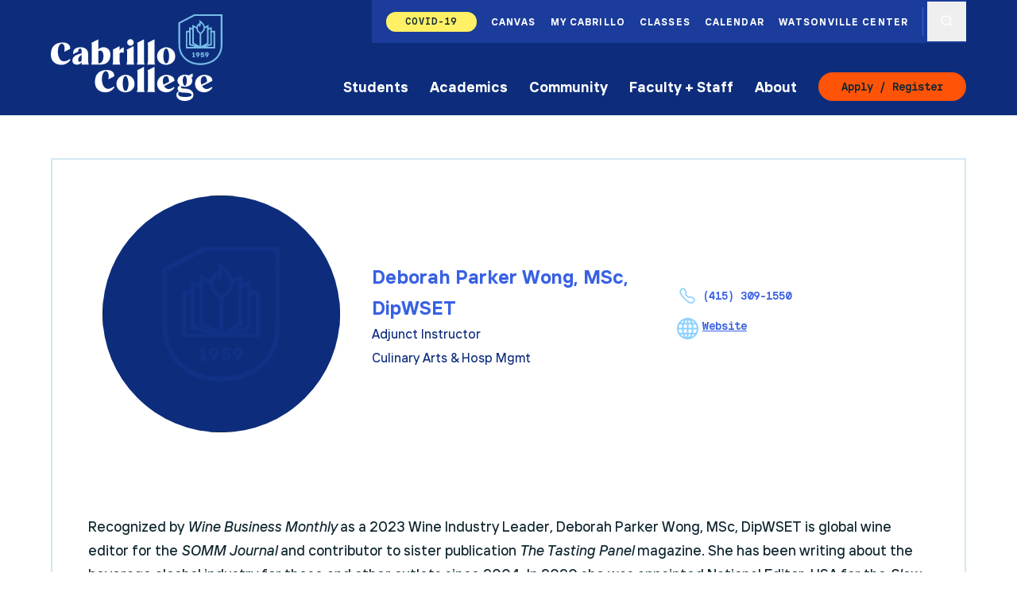

--- FILE ---
content_type: text/html; charset=UTF-8
request_url: https://www.cabrillo.edu/directory/wine-wine-education-viticulture-enology/
body_size: 36210
content:
<!DOCTYPE html><html lang="en"><head><meta charSet="utf-8"/><meta http-equiv="x-ua-compatible" content="ie=edge"/><meta name="viewport" content="width=device-width, initial-scale=1, shrink-to-fit=no"/><meta name="generator" content="Gatsby 5.14.1"/><meta name="theme-color" content="#3861e3"/><style data-href="/styles.a89984aca1475617acbf.css" data-identity="gatsby-global-css">#___gatsby .fc-button{--tw-border-opacity:1;--tw-bg-opacity:1;align-items:center;background-color:#ff5408;background-color:rgba(255,84,8,var(--tw-bg-opacity,1));border-color:#fff;border-color:rgba(255,255,255,var(--tw-border-opacity,1));border-radius:9999px;border-width:2px;display:inline-flex;font-family:cabrillo-mono,monospace;font-size:.89rem;justify-content:center;padding-left:.5rem;padding-right:.5rem;text-transform:capitalize;transition-duration:.3s;transition-property:color,background-color,border-color,text-decoration-color,fill,stroke,opacity,box-shadow,transform,filter,-webkit-backdrop-filter;transition-property:color,background-color,border-color,text-decoration-color,fill,stroke,opacity,box-shadow,transform,filter,backdrop-filter;transition-property:color,background-color,border-color,text-decoration-color,fill,stroke,opacity,box-shadow,transform,filter,backdrop-filter,-webkit-backdrop-filter;transition-timing-function:cubic-bezier(.4,0,.2,1)}@media (min-width:930px){#___gatsby .fc-button{padding-left:1rem;padding-right:1rem}}#___gatsby .fc-button .fc-icon{font-size:1.25rem}#___gatsby .fc-button:hover{opacity:.5}#___gatsby .fc-toolbar-title{font-size:1.33rem;font-weight:700}#___gatsby .fc-daygrid-event-dot,#___gatsby .fc-list-event-dot{--tw-border-opacity:1;border-color:#3861e3;border-color:rgba(56,97,227,var(--tw-border-opacity,1))}#___gatsby .fc-h-event{--tw-bg-opacity:1;background-color:#3861e3;background-color:rgba(56,97,227,var(--tw-bg-opacity,1))}#___gatsby .fc-cell-shaded{--tw-bg-opacity:1;background-color:#d3e9f4;background-color:rgba(211,233,244,var(--tw-bg-opacity,1))}#___gatsby .fc-scrollgrid,#___gatsby .fc-theme-standard .fc-list,#___gatsby .fc-theme-standard td,#___gatsby .fc-theme-standard th{--tw-border-opacity:1;border-color:#8bd1ff;border-color:rgba(139,209,255,var(--tw-border-opacity,1))}#___gatsby .fc .fc-button-primary:disabled,#___gatsby .fc-button-active{--tw-bg-opacity:1;background-color:#0d2d7c;background-color:rgba(13,45,124,var(--tw-bg-opacity,1));opacity:1;pointer-events:none;transition-duration:.3s;transition-property:color,background-color,border-color,text-decoration-color,fill,stroke,opacity,box-shadow,transform,filter,-webkit-backdrop-filter;transition-property:color,background-color,border-color,text-decoration-color,fill,stroke,opacity,box-shadow,transform,filter,backdrop-filter;transition-property:color,background-color,border-color,text-decoration-color,fill,stroke,opacity,box-shadow,transform,filter,backdrop-filter,-webkit-backdrop-filter;transition-timing-function:cubic-bezier(.4,0,.2,1)}#___gatsby .fc-list-empty{--tw-bg-opacity:1;background-color:#f1f8fd;background-color:rgba(241,248,253,var(--tw-bg-opacity,1));font-style:italic}#___gatsby .fc-button{box-shadow:none!important;outline:none!important}#___gatsby .fc-button-group *{border-radius:0}#___gatsby .fc-button-group :first-child{border-bottom-left-radius:9999px;border-top-left-radius:9999px}#___gatsby .fc-button-group :last-child{border-bottom-right-radius:9999px;border-top-right-radius:9999px}#___gatsby .fc-toolbar{display:flex;flex-wrap:wrap}@media (min-width:700px){#___gatsby .fc-toolbar{flex-wrap:nowrap}}#___gatsby .fc-toolbar .fc-toolbar-chunk{align-items:center;display:flex;justify-content:space-between;margin-top:.5rem;width:100%}@media (min-width:700px){#___gatsby .fc-toolbar .fc-toolbar-chunk{width:auto}}@media (min-width:930px){#___gatsby .fc-toolbar .fc-toolbar-chunk{margin-bottom:0;margin-top:0}}#___gatsby .fc-daygrid-day.fc-day-today{--tw-bg-opacity:1;background-color:#f1f8fd;background-color:rgba(241,248,253,var(--tw-bg-opacity,1))}@font-face{font-display:swap;font-family:cabrillo-sans;font-style:normal;font-weight:700;src:url(/static/cabrillo-Bold-d9611576dc8a2940d649f8917dbfbaf0.woff2);src:url(/static/cabrillo-Bold-d9611576dc8a2940d649f8917dbfbaf0.woff2) format(woff2),url(/static/cabrillo-Bold-92d35d16409a91d663f88f70dac7d0cc.woff) format(woff)}@font-face{font-display:swap;font-family:cabrillo-sans;font-style:italic;font-weight:700;src:url(/static/cabrillo-Bold_Italic-183a16c3e2e53ceda053593b74adf96f.woff2);src:url(/static/cabrillo-Bold_Italic-183a16c3e2e53ceda053593b74adf96f.woff2) format(woff2),url(/static/cabrillo-Bold_Italic-0e39dcbbe3a18933f3e53dcc642baefa.woff) format(woff)}@font-face{font-display:swap;font-family:cabrillo-sans;font-style:normal;font-weight:400;src:url(/static/cabrillo-Medium-f21c6d39f62728d197a34b4775b6d920.woff2);src:url(/static/cabrillo-Medium-f21c6d39f62728d197a34b4775b6d920.woff2) format("woff2"),url(/static/cabrillo-Medium-7964aa4392f58a782d6b2d68430cf8b6.woff) format("woff")}@font-face{font-display:swap;font-family:cabrillo-sans;font-style:italic;font-weight:400;src:url(/static/cabrillo-Medium_Italic-bfd923749181fbea33a055fa7911f4fc.woff2);src:url(/static/cabrillo-Medium_Italic-bfd923749181fbea33a055fa7911f4fc.woff2) format("woff2"),url(/static/cabrillo-Medium_Italic-95fad68f6cc9eda3e6be2dae4f15bbb1.woff) format("woff")}@font-face{font-display:swap;font-family:cabrillo-mono;font-style:normal;font-weight:400;src:url(/static/cabrillo-Mono_Bold-4cc474dd8694b912da7ce444eb91d35d.woff2);src:url(/static/cabrillo-Mono_Bold-4cc474dd8694b912da7ce444eb91d35d.woff2) format("woff2"),url(/static/cabrillo-Mono_Bold-b3387085709f3f82859bfa0e5237cefb.woff) format("woff")}@font-face{font-display:swap;font-family:cabrillo-mono;font-style:normal;font-weight:700;src:url(/static/cabrillo-Mono_Bold-4cc474dd8694b912da7ce444eb91d35d.woff2);src:url(/static/cabrillo-Mono_Bold-4cc474dd8694b912da7ce444eb91d35d.woff2) format("woff2"),url(/static/cabrillo-Mono_Bold-b3387085709f3f82859bfa0e5237cefb.woff) format("woff")}[data-media-player]{align-items:center;contain:style;display:inline-flex;position:relative;user-select:none;width:100%}[data-media-player],[data-media-player] *{box-sizing:border-box}:where([data-media-player][data-view-type=video]){aspect-ratio:16/9}[data-media-player]:focus,[data-media-player]:focus-visible{outline:none}[data-media-player][data-view-type=video][data-started]:not([data-controls]){cursor:none;pointer-events:auto}[data-media-player] slot{display:contents}[data-media-provider]{align-items:center;aspect-ratio:inherit;border-radius:inherit;box-sizing:border-box;display:flex;overflow:hidden;position:relative;width:100%}[data-media-player]:not([data-view-type=audio]) [data-media-provider],[data-media-player][data-fullscreen] [data-media-provider]{height:100%}[data-media-player][data-view-type=audio] [data-media-provider]{background-color:unset;display:contents}[data-media-provider] audio{width:100%}:where(video:not([width]):not([height]),iframe:not([width]):not([height])){aspect-ratio:16/9;width:100%}:where([data-media-provider] iframe),:where([data-media-provider] video){aspect-ratio:inherit;border-radius:inherit;display:inline-block;height:auto;object-fit:contain;touch-action:manipulation;width:100%}[data-media-provider] iframe{height:100%}[data-media-player][data-view-type=audio] iframe,[data-media-player][data-view-type=audio] video{display:none}[data-media-player][data-fullscreen] video{height:100%}[data-media-provider] iframe:not([src]){display:none}iframe.vds-youtube[data-no-controls]{height:1000%}.vds-blocker{aspect-ratio:inherit;border-radius:inherit;height:auto;inset:0;pointer-events:auto;position:absolute;width:100%;z-index:1}[data-ended] .vds-blocker{background-color:#000}.vds-icon:focus{outline:none}.vds-google-cast{align-items:center;color:#dedede;display:flex;flex-direction:column;font-family:sans-serif;font-weight:500;height:100%;justify-content:center;width:100%}.vds-google-cast svg{--size:max(18%,40px);height:var(--size);margin-bottom:8px;width:var(--size)}.vds-google-cast-info{font-size:calc(var(--media-height)/100*6)}:where(.vds-buffering-indicator){align-items:center;display:flex;height:100%;justify-content:center;left:0;pointer-events:none;position:absolute;top:0;width:100%;z-index:1}:where(.vds-buffering-indicator) :where(.vds-buffering-icon,.vds-buffering-spinner){opacity:0;pointer-events:none;transition:var(--media-buffering-transition,opacity .2s ease)}:where(.vds-buffering-indicator) :where(.vds-buffering-icon,svg.vds-buffering-spinner,.vds-buffering-spinner svg){height:var(--media-buffering-size,96px);width:var(--media-buffering-size,96px)}:where(.vds-buffering-indicator) :where(.vds-buffering-track,circle[data-part=track]){stroke-width:var(--media-buffering-track-width,8);color:var(--media-buffering-track-color,#f5f5f5);opacity:var(--media-buffering-track-opacity,.25)}:where(.vds-buffering-indicator) :where(.vds-buffering-track-fill,circle[data-part=track-fill]){stroke-width:var(--media-buffering-track-fill-width,9);stroke-dasharray:100;stroke-dashoffset:var(--media-buffering-track-fill-offset,50);color:var(--media-buffering-track-fill-color,var(--media-brand));opacity:var(--media-buffering-track-fill-opacity,.75)}:where([data-buffering]) :where(.vds-buffering-icon,.vds-buffering-spinner){animation:var(--media-buffering-animation,vds-buffering-spin 1s linear infinite);opacity:1}@keyframes vds-buffering-spin{to{transform:rotate(1turn)}}@media (prefers-reduced-motion){:where([data-buffering]) :where(.vds-buffering-icon,.vds-buffering-spinner){animation-duration:8s}}:where(.vds-button){-webkit-tap-highlight-color:transparent;align-items:center;appearance:none;background:none;border:none;border-radius:var(--media-button-border-radius,8px);contain:layout style;cursor:pointer;display:inline-flex;flex-shrink:0;height:var(--media-button-size,40px);justify-content:center;outline:none;position:relative;touch-action:manipulation;transition:transform .2s ease-out;user-select:none;-webkit-user-select:none;width:var(--media-button-size,40px)}.vds-button{border:var(--media-button-border);color:var(--media-button-color,var(--media-controls-color,#f5f5f5));padding:var(--media-button-padding,0)}:where([data-fullscreen] .vds-button){height:var(--media-fullscreen-button-size,42px);width:var(--media-fullscreen-button-size,42px)}@media screen and (max-width:599px){:where([data-fullscreen] .vds-button){height:var(--media-sm-fullscreen-button-size,42px);width:var(--media-sm-fullscreen-button-size,42px)}}:where(.vds-button .vds-icon){border-radius:var(--media-button-border-radius,8px);height:var(--media-button-icon-size,80%);width:var(--media-button-icon-size,80%)}:where(.vds-menu-button .vds-icon){display:flex!important}:where(.vds-button[aria-hidden=true]){display:none!important}@media (hover:hover) and (pointer:fine){.vds-button:hover{background-color:var(--media-button-hover-bg,hsla(0,0%,100%,.2));transform:var(--media-button-hover-transform,scale(1.05));transition:var(--media-button-hover-transition,transform .2s ease-in)}.vds-button[aria-expanded=true]{transform:unset}}@media (pointer:coarse){.vds-button:hover{background-color:var(--media-button-touch-hover-bg,hsla(0,0%,100%,.2));border-radius:var(--media-button-touch-hover-border-radius,100%)}}:where(.vds-button:focus){outline:none}:where(.vds-button[data-focus],.vds-button:focus-visible){box-shadow:var(--media-focus-ring)}:where(.vds-live-button){align-items:center;appearance:none;background:none;border:none;cursor:pointer;display:flex;height:var(--media-live-button-height,40px);justify-content:center;min-height:auto;min-width:auto;outline:none;padding:0;user-select:none;width:var(--media-live-button-width,40px)}:where(.vds-live-button-text){font-family:var(--media-font-family,sans-serif);font-size:var(--media-live-button-font-size,12px);font-weight:var(--media-live-button-font-weight,600);letter-spacing:var(--media-live-button-letter-spacing,1.5px);transition:color .3s ease}.vds-live-button-text{background-color:var(--media-live-button-bg,#8a8a8a);border-radius:var(--media-live-button-border-radius,2px);color:var(--media-live-button-color,#161616);padding:var(--media-live-button-padding,1px 4px)}:where(.vds-live-button[data-focus] .vds-live-button-text){box-shadow:var(--media-focus-ring)}:where(.vds-live-button[data-edge]){cursor:unset}.vds-live-button[data-edge] .vds-live-button-text{background-color:var(--media-live-button-edge-bg,#dc2626);color:var(--media-live-button-edge-color,#f5f5f5)}@media (pointer:fine){:where(.vds-live-button:hover){background-color:unset}}.vds-button:not([data-active]) .vds-cc-on-icon,.vds-button:not([data-active]) .vds-fs-exit-icon,.vds-button:not([data-active]) .vds-pip-exit-icon,.vds-button:not([data-ended]) .vds-replay-icon,.vds-button:not([data-muted]) .vds-mute-icon,.vds-button:not([data-paused]) .vds-play-icon,.vds-button:not([data-state=high]) .vds-volume-high-icon,.vds-button:not([data-state=low]) .vds-volume-low-icon,.vds-button[data-active] .vds-cc-off-icon,.vds-button[data-active] .vds-fs-enter-icon,.vds-button[data-active] .vds-pip-enter-icon,.vds-button[data-ended] .vds-pause-icon,.vds-button[data-ended] .vds-play-icon,.vds-button[data-paused] .vds-pause-icon{display:none}:where(.vds-captions){--overlay-padding:var(--media-captions-padding,1%);--cue-color:var(--media-user-text-color,var(--media-cue-color,#fff));--cue-bg-color:var(--media-user-text-bg,var(--media-cue-bg,rgba(0,0,0,.7)));--cue-default-font-size:var(--media-cue-font-size,calc(var(--overlay-height)/100*4.5));--cue-font-size:calc(var(--cue-default-font-size)*var(--media-user-font-size, 1));--cue-line-height:var(--media-cue-line-height,calc(var(--cue-font-size)*1.2));--cue-padding-x:var(--media-cue-padding-x,calc(var(--cue-font-size)*0.6));--cue-padding-y:var(--media-cue-padding-x,calc(var(--cue-font-size)*0.4));--cue-padding:var(--cue-padding-y) var(--cue-padding-x);box-sizing:border-box;contain:layout style;font-family:var(--media-user-font-family,sans-serif);font-size:var(--cue-font-size);inset:0;margin:var(--overlay-padding);pointer-events:none;position:absolute;user-select:none;word-break:break-word;word-spacing:normal;z-index:1}:where([data-fullscreen][data-orientation=portrait] .vds-captions){--cue-default-font-size:var(--media-cue-font-size,calc(var(--overlay-width)/100*4.5))}:where([data-view-type=audio] .vds-captions){margin:0;position:relative}:where(.vds-captions[aria-hidden=true]){opacity:0;visibility:hidden}.vds-captions[data-example]{opacity:1!important;visibility:visible!important}:where([data-view-type=video] .vds-captions [data-part=cue-display][data-example]){--cue-text-align:center;--cue-width:100%;--cue-top:90%;--cue-left:0%}:where([data-view-type=audio] .vds-captions [data-part=cue-display]){--cue-width:100%;position:relative!important}:where(.vds-captions [data-part=cue-display]){background-color:var(--media-user-display-bg,var(--media-cue-display-bg));border-radius:var(--media-cue-display-border-radius);bottom:var(--cue-bottom);box-sizing:border-box;contain:content;direction:ltr;height:var(--cue-height,auto);left:var(--cue-left);min-height:min-content;min-width:min-content;overflow:visible;position:absolute;right:var(--cue-right);text-align:var(--cue-text-align);top:var(--cue-top);transform:var(--cue-transform);unicode-bidi:plaintext;white-space:pre-line;width:var(--cue-width,auto);writing-mode:var(--cue-writing-mode,unset)}.vds-captions [data-part=cue-display]{padding:var(--media-cue-display-padding)}:where(.vds-captions[data-dir=rtl] [data-part=cue-display]){direction:rtl}:where(.vds-captions [data-part=cue]){backdrop-filter:var(--media-cue-backdrop,blur(8px));border:var(--media-cue-border,unset);border-radius:var(--media-cue-border-radius,2px);box-shadow:var(--media-cue-box-shadow,var(--cue-box-shadow));box-sizing:border-box;contain:content;display:inline-block;font-variant:var(--media-user-font-variant);line-height:var(--cue-line-height);outline:var(--cue-outline);text-shadow:var(--media-user-text-shadow,var(--cue-text-shadow));white-space:var(--cue-white-space,pre-wrap)}.vds-captions [data-part=cue]{background-color:var(--cue-bg-color);color:var(--cue-color);padding:var(--cue-padding)}:where(.vds-captions [data-part=cue-display][data-vertical] [data-part=cue]){--cue-padding:var(--cue-padding-x) var(--cue-padding-y)}:where(.vds-captions [data-part=region]){--anchor-x-percent:calc(var(--region-anchor-x)/100);--anchor-x:calc(var(--region-width)*var(--anchor-x-percent));--anchor-y-percent:calc(var(--region-anchor-y)/100);--anchor-y:calc(var(--region-height)*var(--anchor-y-percent));--vp-anchor-x:calc(var(--region-viewport-anchor-x)*1%);--vp-anchor-y-percent:calc(var(--region-viewport-anchor-y)/100);--vp-anchor-y:calc(var(--overlay-height)*var(--vp-anchor-y-percent));bottom:var(--region-bottom);box-sizing:border-box;display:inline-flex;flex-flow:column;height:var(--region-height);justify-content:flex-start;left:var(--region-left,calc(var(--vp-anchor-x) - var(--anchor-x)));max-height:var(--region-height);min-height:0;overflow:hidden;overflow-wrap:break-word;position:absolute;right:var(--region-right);top:var(--region-top,calc(var(--vp-anchor-y) - var(--anchor-y)));width:var(--region-width);writing-mode:horizontal-tb}:where(.vds-captions [data-part=region][data-scroll=up]){justify-content:end}:where(.vds-captions [data-part=region][data-active][data-scroll=up]){transition:top .433s}:where(.vds-captions [data-part=region]>[data-part=cue-display]){height:var(--cue-height,auto);left:var(--cue-offset);margin-top:2px;position:relative;text-align:var(--cue-text-align);unicode-bidi:plaintext;width:auto}:where(.vds-captions [data-part=region] [data-part=cue]){border-radius:0;position:relative}:where(.vds-chapter-title){--color:var(--media-chapter-title-color,hsla(0,0%,100%,.64));color:var(--color);display:inline-block;flex:1 1 0%;font-family:var(--media-font-family,sans-serif);font-size:var(--media-chapter-title-font-size,16px);font-weight:var(--media-chapter-title-font-weight,400);overflow:hidden;padding-inline:6px;text-align:start;text-overflow:ellipsis;white-space:nowrap}.vds-chapter-title:before{color:var(--media-chapter-title-separator-color,var(--color));content:var(--media-chapter-title-separator,"\2022");display:inline-block;margin-right:var(--media-chapter-title-separator-gap,6px)}.vds-chapter-title:empty:before{content:"";margin:0}:where(.vds-controls),:where(.vds-controls-group){box-sizing:border-box;display:inline-block;position:relative;width:100%}:where([data-view-type=audio] .vds-controls){display:inline-block;max-width:100%}:where([data-view-type=video] .vds-controls){display:flex;flex-direction:column;height:100%;inset:0;opacity:0;padding:var(--media-controls-padding,0);pointer-events:none;position:absolute;transition:var(--media-controls-out-transition,opacity .2s ease-out);visibility:hidden;width:100%;z-index:10}:where([data-view-type=video] .vds-controls[data-visible]){opacity:1;transition:var(--media-controls-in-transition,opacity .2s ease-in);visibility:visible}:where(.vds-controls-spacer){flex:1 1 0%;pointer-events:none}:where(.vds-gestures){display:contents}:where(.vds-gesture){contain:content;display:block;opacity:0;pointer-events:none!important;position:absolute;visibility:hidden;z-index:0}:where(.vds-icon svg){display:block;height:100%;vertical-align:middle;width:100%}:where(.vds-kb-action.hidden){opacity:0}:where(.vds-kb-text-wrapper){left:0;pointer-events:none;position:absolute;right:0;text-align:center;top:var(--media-kb-text-top,10%);z-index:20}:where(.vds-kb-text){backdrop-filter:blur(2px);border-radius:var(--media-kb-border-radius,2.5px);display:inline-block;font-family:var(--media-font-family,sans-serif);font-size:var(--media-kb-text-size,150%);pointer-events:none}.vds-kb-text{background-color:var(--media-kb-text-bg,var(--default-bg));color:var(--media-kb-text-color,var(--default-color));padding:var(--media-kb-text-padding,10px 20px)}.light .vds-kb-text{--default-color:#1a1a1a;--default-bg:hsla(0,0%,94%,.6)}.dark .vds-kb-text{--default-color:#f5f5f5;--default-bg:hsla(0,0%,4%,.6)}:where(.vds-kb-text:empty){display:none}:where(.vds-kb-bezel){--size:var(--media-kb-bezel-size,52px);align-items:center;animation:var(--media-kb-bezel-animation,vds-bezel-fade .35s linear 1 normal forwards);backdrop-filter:blur(2px);background-color:var(--media-kb-bezel-bg,var(--default-bg));border-radius:var(--media-kb-bezel-border-radius,calc(var(--size)/2));display:flex;flex-direction:column;height:var(--size);justify-content:center;left:50%;margin-left:calc(var(--size)/2*-1);margin-right:calc(var(--size)/2*-1);pointer-events:none;position:absolute;top:45%;width:var(--size);z-index:20}.vds-kb-bezel:not(:has(svg)){display:none!important}.light .vds-kb-bezel{--default-bg:hsla(0,0%,100%,.6)}.dark .vds-kb-bezel{--default-bg:hsla(0,0%,4%,.6)}@media (prefers-reduced-motion){:where(.vds-kb-bezel){animation:none}}:where(.vds-kb-bezel:has(slot:empty)){opacity:0}:where(.vds-kb-action[data-action=seek-forward] .vds-kb-bezel){left:unset;right:10%;top:45%}:where(.vds-kb-action[data-action=seek-backward] .vds-kb-bezel){left:10%;top:45%}:where(.vds-kb-icon){--size:var(--media-kb-icon-size,38px);height:var(--size);width:var(--size)}.vds-kb-icon{color:var(--media-kb-icon-color,var(--default-color))}.light .vds-kb-icon{--default-color:#1a1a1a}.dark .vds-kb-icon{--default-color:#f5f5f5}@keyframes vds-bezel-fade{0%{opacity:1}to{opacity:0;transform:scale(2)}}:where(.vds-menu-items){--color-inverse:var(--media-menu-color-inverse,var(--default-inverse));--color-gray-50:var(--media-menu-color-gray-50,var(--default-gray-50));--color-gray-100:var(--media-menu-color-gray-100,var(--default-gray-100));--color-gray-200:var(--media-menu-color-gray-200,var(--default-gray-200));--color-gray-300:var(--media-menu-color-gray-300,var(--default-gray-300));--color-gray-400:var(--media-menu-color-gray-400,var(--default-gray-400));--text-color:var(--media-menu-text-color,var(--default-text));--text-secondary-color:var(--media-menu-text-secondary-color,var(--default-text-secondary));--root-border:var(--media-menu-border,var(--default-root-border))}.light .vds-menu-items{--default-inverse:#000;--default-gray-50:rgba(80,80,80,.15);--default-gray-100:rgba(80,80,80,.45);--default-gray-200:hsla(0,0%,92%,.6);--default-gray-300:#eee;--default-gray-400:#fafafa;--default-text:#1a1a1a;--default-text-secondary:#6b6b6b;--default-root-border:1px solid hsla(0,0%,4%,.1)}.dark .vds-menu-items{--default-inverse:#fff;--default-gray-50:hsla(0,0%,96%,.1);--default-gray-100:hsla(0,0%,96%,.45);--default-gray-200:hsla(0,0%,4%,.6);--default-gray-300:#1b1b1b;--default-gray-400:#0a0a0a;--default-text:#f5f5f5;--default-text-secondary:#8a8a8a;--default-root-border:1px solid hsla(0,0%,100%,.1)}:where(.vds-menu-items){--font-family:var(--media-font-family,sans-serif);--font-size:var(--media-menu-font-size,14px);--font-weight:var(--media-menu-font-weight,500);--root-bg:var(--media-menu-bg,var(--color-gray-400));--root-padding:var(--media-menu-padding,12px);--root-border-radius:var(--media-menu-border-radius,4px);--divider:var(--media-menu-divider,1px solid var(--color-gray-50));--section-bg:var(--media-menu-section-bg,var(--color-gray-300));--section-border:var(--media-menu-section-border);--section-divider:var(--media-menu-section-divider,var(--divider));--top-bar-bg:var(--media-menu-top-bar-bg,var(--color-gray-200));--top-bar-divider:var(--media-menu-divider,transparent);--text-hint-color:var(--media-menu-hint-color,var(--text-secondary-color));--chapter-divider:var(--media-chapters-divider,var(--divider));--chapter-active-bg:var(--media-chapters-item-active-bg,var(--color-gray-50));--chapter-active-border-left:var(--media-chapters-item-active-border-left);--chapter-progress-bg:var(--media-chapters-progress-bg,var(--color-inverse));--chapter-time-font-size:var(--media-chapters-time-font-size,12px);--chapter-time-font-weight:var(--media-chapters-time-font-weight,500);--chapter-time-gap:var(--media-chapters-time-gap,6px);--chapter-duration-bg:var(--media-chapters-duration-bg);--item-border:var(--media-menu-item-border,0);--item-bg:var(--media-menu-item-bg,transparent);--item-hover-bg:var(--media-menu-item-hover-bg,var(--color-gray-50));--item-icon-size:var(--media-menu-item-icon-size,18px);--item-padding:var(--media-menu-item-padding,10px);--item-min-height:var(--media-menu-item-height,40px);--item-border-radius:var(--media-menu-item-border-radius,2px);--scrollbar-track-bg:var(--media-menu-scrollbar-track-bg,transparent);--scrollbar-thumb-bg:var(--media-menu-scrollbar-thumb-bg,var(--color-gray-50));--webkit-scrollbar-bg:var(--color-gray-400);--webkit-scrollbar-track-bg:var(--media-menu-scrollbar-track-bg,var(--color-gray-50));--checkbox-bg:var(--media-menu-checkbox-bg,var(--color-gray-100));--checkbox-active-bg:var(--media-menu-checkbox-bg-active,#1ba13f);--checkbox-handle-bg:var(--media-menu-checkbox-handle-bg,#f5f5f5);--checkbox-handle-border:var(--media-menu-checkbox-handle-border);--radio-icon-color:var(--media-menu-radio-icon-color,var(--text-color))}:where(.vds-menu[data-root] media-menu[data-root]){display:contents}:where(.vds-menu){font-family:var(--font-family);font-size:var(--font-size);font-weight:var(--font-weight)}:where(.vds-menu[data-disabled][data-root]){display:none}:where(.vds-menu[data-submenu]){display:inline-block}:where(.vds-menu-items:focus){outline:none}:where(.vds-menu-item:focus,.vds-radio:focus){outline:none}:where(.vds-menu-item:focus-visible,.vds-menu-item[data-focus],.vds-radio:focus-visible,.vds-radio[data-focus]){box-shadow:var(--media-focus-ring);outline:none}:where(.vds-menu[data-open] .vds-tooltip-content){display:none!important}.vds-menu-items [data-hidden]{display:none!important}@media (prefers-reduced-motion:no-preference){:where(.vds-menu-items){scroll-behavior:smooth}}:where(.vds-menu-items){box-sizing:border-box;min-width:var(--media-menu-min-width,280px);scrollbar-color:var(--scrollbar-thumb-bg) var(--scrollbar-track-bg);scrollbar-width:thin;transform:translateZ(0)}:where(.vds-menu-items)::-webkit-scrollbar{background-color:var(--webkit-scrollbar-bg);border-radius:var(--root-border-radius);height:6px;width:5px}:where(.vds-menu-items)::-webkit-scrollbar-track{background-color:var(--webkit-scrollbar-track-bg);border-radius:4px}:where(.vds-menu-items)::-webkit-scrollbar-thumb{background-color:var(--scrollbar-thumb-bg);border-radius:4px}:where(.vds-menu-items)::-webkit-scrollbar-corner{background-color:var(--scrollbar-thumb-bg)}:where(.vds-menu-button){box-sizing:border-box;outline:none}:where(.vds-menu-button .vds-rotate-icon){transition:transform .2s ease-out}:where(.vds-menu-button[aria-expanded=true] .vds-rotate-icon){transform:rotate(var(--media-menu-icon-rotate-deg,90deg));transition:transform .2s ease-in}:where(.vds-menu-button){align-items:center;display:inline-flex;justify-content:center}@media (prefers-reduced-motion){:where(.vds-menu-button .vds-rotate-icon){transition:unset}}:where(.vds-menu-items){align-items:center;display:flex;flex-direction:column;font-family:var(--font-family);font-size:var(--font-size);font-weight:var(--font-weight);transition:height .35s ease}@media (prefers-reduced-motion){:where(.vds-menu-items){transition:unset}}:where(.vds-menu-items[data-root]){backdrop-filter:blur(4px);background-color:var(--root-bg);border-radius:var(--root-border-radius);box-shadow:var(--media-menu-box-shadow);box-sizing:border-box;filter:var(
    --media-menu-filter,drop-shadow(0 4px 3px rgb(0 0 0/.07)) drop-shadow(0 2px 2px rgb(0 0 0/.06))
  );height:var(--menu-height,auto);max-height:var(--media-menu-max-height,250px);opacity:0;overflow-y:auto;overscroll-behavior:contain;will-change:width,height;z-index:9999999}.vds-menu-items[data-root]{border:var(--root-border);padding:var(--root-padding)}:where([data-view-type=video]) :where(.vds-menu-items[data-root]){max-height:var(--media-menu-video-max-height,calc(var(--player-height)*.7))}:where(.vds-menu-items[data-transition=height]){--scrollbar-thumb-bg:transparent;overflow:hidden;pointer-events:none}.vds-menu-button[aria-disabled=true],.vds-menu-item[aria-disabled=true],.vds-menu-item[data-disabled]{display:none}:where(.vds-menu-items[data-root]){--enter-transform:translateY(0px);--exit-transform:translateY(12px)}:where(.vds-menu-items[data-root]:not([data-placement])){--enter-transform:translateY(-24px)}:where(.vds-menu-items[data-root][aria-hidden=true]){animation:var(--media-menu-exit-animation,vds-menu-exit .2s ease-out)}:where(.vds-menu-items[data-root][aria-hidden=false]){animation:var(--media-menu-enter-animation,vds-menu-enter .3s ease-out);animation-fill-mode:forwards}:where(.vds-menu-items[data-placement~=bottom]){--enter-transform:translateY(0);--exit-transform:translateY(-12px)}@keyframes vds-menu-enter{0%{opacity:0;transform:var(--exit-transform)}to{opacity:1;transform:var(--enter-transform)}}@keyframes vds-menu-exit{0%{opacity:1;transform:var(--enter-transform)}to{opacity:0;transform:var(--exit-transform)}}@media (prefers-reduced-motion){:where(.vds-menu-items){animation:none;opacity:1}}:where(media-menu-portal){display:contents}:where(.vds-menu-items[data-root]:not([data-placement])){bottom:0;left:16px;max-height:var(--media-sm-menu-portrait-max-height,40vh);max-height:var(--media-sm-menu-portrait-max-height,40dvh);position:fixed;right:16px;top:unset}:where(.vds-menu-items[data-root]:not([data-placement])){margin:0 auto;max-width:480px}@media (orientation:landscape) and (pointer:coarse){:where(.vds-menu-items[data-root]:not([data-placement])){max-height:var(--media-sm-menu-landscape-max-height,min(70vh,400px));max-height:var(--media-sm-menu-landscape-max-height,min(70dvh,400px))}}:where(.vds-menu[data-submenu] .vds-menu-button){align-items:center;display:flex;justify-content:flex-start}:where(.vds-menu-items[data-submenu]){width:100%}:where(.vds-menu-items[data-submenu][aria-hidden=true]),:where(.vds-menu[aria-hidden=true]){display:none}:where(.vds-menu-item,.vds-radio){-webkit-tap-highlight-color:transparent;align-items:center;appearance:none;border:0;border-radius:var(--item-border-radius);box-sizing:border-box;display:flex;font-size:var(--font-size);justify-content:left;min-height:var(--item-min-height);outline:none;position:relative;user-select:none;width:100%}.vds-menu-item,.vds-radio{background-color:var(--item-bg);color:var(--text-color);padding:var(--item-padding)}.vds-menu-item:focus-visible,.vds-menu-item[data-focus],.vds-radio:focus-visible,.vds-radio[data-focus]{background-color:var(--item-hover-bg);cursor:pointer}@media (hover:hover) and (pointer:fine){.vds-menu-item[role]:hover,.vds-radio:hover{background-color:var(--item-hover-bg);cursor:pointer}}:where(.vds-menu-items[data-submenu]){align-items:flex-start;flex-direction:column;justify-content:center}:where(.vds-menu-item[aria-expanded=true]){border-radius:0;border-top-left-radius:var(--item-border-radius);border-top-right-radius:var(--item-border-radius);font-weight:700}.vds-menu-item[aria-expanded=true]{border-bottom:var(--top-bar-divider)}:where(.vds-menu-item[aria-expanded=true]){backdrop-filter:blur(4px);left:0;margin-bottom:4px;position:sticky;top:calc(var(--root-padding)*-1);width:100%;z-index:10}.vds-menu-item[aria-expanded=true]{background-color:var(--top-bar-bg)}:where(.vds-menu-item-label){flex:1 0 0%;text-align:start}:where(.vds-menu-item .vds-icon,.vds-radio .vds-icon){--size:var(--item-icon-size);height:var(--size);margin-right:var(--media-menu-item-icon-spacing,6px);width:var(--size)}:where(.vds-menu-open-icon,.vds-menu-close-icon){--size:var(--media-menu-arrow-icon-size,18px);height:var(--size);width:var(--size)}:where(.vds-menu-item-hint,.vds-menu-open-icon,.vds-radio-hint){color:var(--text-hint-color);font-size:var(--media-menu-hint-font-size,13px);font-weight:var(--media-menu-hint-font-weight,400)}:where(.vds-menu-items .vds-menu-open-icon){margin-right:0}:where(.vds-menu-items) :where(.vds-menu-item-hint,.vds-menu-open-icon){margin-left:auto}:where(.vds-menu-item-hint+media-icon .vds-menu-open-icon),:where(.vds-menu-item-hint+slot>.vds-menu-open-icon),:where(.vds-menu-items) :where(.vds-menu-item-hint+.vds-menu-open-icon){margin-left:2px}:where(.vds-menu-item[aria-expanded=true] .vds-menu-open-icon),:where(.vds-menu-item[aria-hidden=true]){display:none!important}:where(.vds-menu-items) :where(.vds-menu-item[aria-disabled=true],.vds-menu-item[data-disabled]) :where(.vds-menu-open-icon){opacity:0}:where(.vds-menu-close-icon),:where(.vds-menu-item[aria-expanded=true]>.vds-icon){display:none!important}:where(.vds-menu-item[aria-expanded=true] .vds-menu-close-icon){display:inline!important;margin-left:calc(var(--item-padding)*-1/2)}:where(.vds-menu-checkbox){--checkbox-width:var(--media-menu-checkbox-width,40px);--checkbox-height:var(--media-menu-checkbox-height,18px);--checkbox-top:calc((var(--checkbox-height) - var(--checkbox-diameter))/2);--checkbox-diameter:var(
    --media-menu-checkbox-handle-diameter,calc(var(--checkbox-height) - 2px)
  );--checkbox-gap:var(--media-menu-checkbox-gap,2.5px);border-radius:calc(var(--checkbox-height)/2);box-sizing:border-box;cursor:pointer;display:inline-block;height:var(--checkbox-height);pointer-events:auto;position:relative;transition:all .3s ease-in-out;width:var(--checkbox-width)}.vds-menu-checkbox{background-color:var(--checkbox-bg)}:where(.vds-menu-checkbox:focus-visible){box-shadow:var(--media-focus-ring);outline:none}.vds-menu-checkbox[aria-checked=true]{background-color:var(--checkbox-active-bg)}:where(.vds-menu-checkbox):after{border:var(--checkbox-handle-border);border-radius:calc(var(--checkbox-diameter)/2);box-sizing:border-box;content:"";display:inline-block;height:var(--checkbox-diameter);position:absolute;top:var(--checkbox-top);transform:translateX(var(--checkbox-gap));transition:all .3s ease-in-out;width:var(--checkbox-diameter)}.vds-menu-checkbox:after{background-color:var(--checkbox-handle-bg)}:where(.vds-menu-checkbox[aria-checked=true]):after{transform:translateX(calc(var(--checkbox-width) - var(--checkbox-diameter) - var(--checkbox-gap)))}@media (prefers-reduced-motion:no-preference){:where(.vds-menu-checkbox[data-active]):after{width:calc(var(--checkbox-width) - var(--checkbox-gap)*2)}}:where(.vds-menu-checkbox[aria-checked=true][data-active]):after{transform:translateX(var(--checkbox-gap))}:where(.vds-menu-items .vds-slider){--media-slider-track-bg:var(--media-menu-slider-track-bg,var(--color-gray-50));--media-slider-track-fill-bg:var(--media-menu-slider-track-fill-bg,var(--color-inverse));--media-slider-height:var(--media-menu-slider-height,32px);--track-focus-height:var(--track-height)!important}:where(.vds-menu-items .vds-slider-thumb){opacity:1!important}:where(.vds-menu-slider-item.group){flex-direction:column}:where(.vds-menu-slider-title){margin-top:4px}:where(.vds-menu-slider-body){align-items:center;display:flex;margin-top:6px;width:100%}:where(.vds-menu-slider-item .vds-icon){color:var(--text-hint-color);margin:0}:where(.vds-menu-slider-item[data-min] .vds-icon.down,.vds-menu-slider-item[data-max] .vds-icon.up){animation:vds-slider-icon .6s ease-in-out;color:var(--text-color);transition:all 1.2s ease}@keyframes vds-slider-icon{0%{transform:scale(1)}50%{transform:scale(1.25)}to{transform:scale(1)}}:where(.vds-menu-items .vds-slider-track-fill){transition:opacity .3s ease}:where(.vds-menu-items .vds-slider[data-active] .vds-slider-track-fill){opacity:0}:where(.vds-radio-group){box-sizing:border-box;display:flex;flex-direction:column;width:100%}.vds-radio{contain:content;cursor:pointer;padding-left:calc(var(--item-icon-size) + var(--item-padding))}.vds-radio[aria-checked=true]{padding-left:0}.vds-radio .vds-icon{color:var(--radio-icon-color);display:none}.vds-radio[aria-checked=true] .vds-icon{display:inline-block;margin-left:6px}:where(.vds-radio-hint){margin-left:auto}.vds-color-picker{background-color:transparent;border:0;height:32px;outline:none;width:32px}.vds-color-picker::-webkit-color-swatch{border-radius:2px}.vds-color-picker::-moz-color-swatch{border-radius:2px}.vds-color-picker:focus-visible::-webkit-color-swatch{box-shadow:var(--media-focus-ring)}.vds-color-picker:focus-visible::-moz-color-swatch{box-shadow:var(--media-focus-ring)}:where(.vds-menu-section){width:100%}:where(.vds-menu-item+.vds-menu-section){margin-top:8px}:where(.vds-menu-section+.vds-menu-section){margin-top:24px}:where(.vds-menu-section:first-child){margin-top:8px}:where(.vds-menu-section:last-child){margin-bottom:8px}:where(.vds-menu-section-title),:where(.vds-menu-slider-title){align-items:center;color:var(--text-secondary-color);display:flex;font-size:var(--media-menu-section-header-font-size,12px);font-weight:var(--media-menu-section-header-font-weight,500);justify-content:space-between;padding-inline:2px;width:100%}:where(.vds-menu-section-body){width:100%}:where(.vds-menu-section-title+.vds-menu-section-body){margin-top:var(--media-menu-section-gap,8px)}.vds-menu-section-body{background-color:var(--section-bg);border:var(--section-border);border-radius:var(--media-menu-section-border-radius,2px)}:where(.vds-menu-section:not([data-open]) .vds-menu-item:not(:last-child)){border-bottom:var(--section-divider)}:where(.vds-menu-section-body .vds-menu:last-child>.vds-menu-item){border-bottom:unset}.vds-menu-section[data-open],.vds-menu-section[data-open]>.vds-menu-section-body{background-color:transparent!important;display:contents!important}.vds-menu-section[data-open]>.vds-menu-section-body>:not([data-open]),.vds-menu-section[data-open]>.vds-menu-section-title{display:none}:where(.vds-chapters-menu-items){min-width:var(--media-chapters-min-width,var(--media-menu-min-width,220px))}.vds-chapters-menu-items{padding:var(--media-chapters-padding,0)}:where(.vds-menu-items:has(.vds-chapters-radio-group[data-thumbnails])){min-width:var(--media-chapters-with-thumbnails-min-width,300px)}:where(.vds-chapter-radio){border-radius:0}.vds-chapter-radio{border-bottom:var(--chapter-divider);padding:var(--item-padding)}.vds-chapter-radio[aria-checked=true]{padding-left:var(--item-padding)}:where(.vds-chapter-radio:last-child){border-bottom:0}.vds-chapter-radio[aria-checked=true]{background-color:var(--chapter-active-bg);border-left:var(--chapter-active-border-left)}:where(.vds-chapter-radio[aria-checked=true]):after{bottom:0;content:" ";height:var(--media-chapters-progress-height,4px);left:0;position:absolute;width:var(--progress)}.vds-chapter-radio[aria-checked=true]:after{background-color:var(--chapter-progress-bg);border-radius:var(--media-chapters-progress-border-radius,0)}.vds-chapters-radio-group :where(.vds-thumbnail){flex-shrink:0;margin-right:var(--media-chapters-thumbnail-gap,12px);max-height:var(--media-chapters-thumbnail-max-height,68px);max-width:var(--media-chapters-thumbnail-max-width,120px);min-height:var(--media-chapters-thumbnail-min-height,56px);min-width:var(--media-chapters-thumbnail-min-width,100px)}.vds-chapters-radio-group .vds-thumbnail{border:var(--media-chapters-thumbnail-border,0)}:where(.vds-chapters-radio-group .vds-chapter-radio-label){color:var(--text-secondary-color);font-size:var(--font-size);font-weight:var(--font-weight);white-space:nowrap}:where(.vds-chapter-radio[aria-checked=true] .vds-chapter-radio-label){color:var(--text-color)}:where(.vds-chapters-radio-group .vds-chapter-radio-start-time){border-radius:var(--media-chapters-start-time-border-radius,2px);display:inline-block;font-size:var(--chapter-time-font-size);font-weight:var(--chapter-time-font-weight);letter-spacing:var(--media-chapters-start-time-letter-spacing,.4px);margin-top:var(--chapter-time-gap)}.vds-chapters-radio-group .vds-chapter-radio-start-time{background-color:var(--section-bg);color:var(--text-secondary-color);padding:var(--media-chapters-start-time-padding,1px 4px)}:where(.vds-chapters-radio-group .vds-chapter-radio-duration){color:var(--text-hint-color);font-size:var(--chapter-time-font-size);font-weight:var(--chapter-time-font-weight);margin-top:var(--chapter-time-gap)}.vds-chapters-radio-group .vds-chapter-radio-duration{background-color:var(--chapter-duration-bg);border-radius:var(--media-chapters-duration-border-radius,2px)}.vds-chapters-radio-group:not([data-thumbnails]) :where(.vds-thumbnail,media-thumbnail){display:none}:where(.vds-chapter-radio-content){align-items:flex-start;display:flex;flex-direction:column}:where(.vds-chapters-radio-group:not([data-thumbnails]) .vds-chapter-radio-content){align-items:center;display:flex;flex-direction:row;flex-wrap:wrap;width:100%}:where(.vds-chapters-radio-group:not([data-thumbnails]) .vds-chapter-radio-start-time){margin-left:auto;margin-top:0}:where(.vds-chapters-radio-group:not([data-thumbnails]) .vds-chapter-radio-duration){flex-basis:100%;margin-top:4px}.vds-menu-items[data-keyboard] .vds-chapters-radio-group:focus-within{padding:var(--media-chapters-focus-padding,4px)}:where(.vds-poster){background-color:var(--media-poster-bg,#000);border:0;box-sizing:border-box;contain:content;display:block;height:100%;left:0;opacity:0;pointer-events:none;position:absolute;top:50%;transform:translateY(-50%);transition:opacity .2s ease-out;width:100%;z-index:1}:where(.vds-poster img){box-sizing:border-box;object-fit:inherit;object-position:inherit;pointer-events:none;user-select:none;-webkit-user-select:none}.vds-poster :where(img){border:0;height:100%;object-fit:contain;width:100%}:where(.vds-poster[data-hidden]){display:none}:where(.vds-poster[data-visible]){opacity:1}.vds-poster img:not([src]),.vds-poster:not(:defined){display:none}:where(.vds-slider){--width:var(--media-slider-width,100%);--height:var(--media-slider-height,48px);--thumb-size:var(--media-slider-thumb-size,15px);--thumb-focus-size:var(--media-slider-focused-thumb-size,calc(var(--thumb-size)*1.1));--track-width:var(--media-slider-track-width,100%);--track-height:var(--media-slider-track-height,5px);--track-focus-width:var(--media-slider-focused-track-width,var(--track-width));--track-focus-height:var(--media-slider-focused-track-height,calc(var(--track-height)*1.25));-webkit-tap-highlight-color:transparent;align-items:center;contain:layout style;cursor:pointer;display:inline-flex;height:var(--height);margin:0 calc(var(--thumb-size)/2);outline:none;pointer-events:auto;position:relative;touch-action:none;user-select:none;-webkit-user-select:none;width:var(--width)}:where(.vds-slider[aria-hidden=true]){display:none!important}:where(.vds-slider[aria-disabled=true]){cursor:unset}:where(.vds-slider:focus){outline:none}:where(.vds-slider:not([data-chapters])[data-focus],.vds-slider:not([data-chapters]):focus-visible) :where(.vds-slider-track){box-shadow:var(--media-focus-ring)}:where(.vds-slider .vds-slider-track){background-color:var(--media-slider-track-bg,hsla(0,0%,100%,.3));border-radius:var(--media-slider-track-border-radius,2px);contain:strict;height:var(--track-height);left:0;position:absolute;top:50%;transform:translateY(-50%) translateZ(0);width:var(--track-width);z-index:0}:where(.vds-slider[data-focus],.vds-slider:focus-visible) :where(.vds-slider-track){outline-offset:var(--thumb-size)}:where(.vds-slider:not([data-chapters])[data-active] .vds-slider-track){height:var(--track-focus-height);width:var(--track-focus-width)}:where(.vds-slider .vds-slider-track-fill){background-color:var(--media-slider-track-fill-bg,var(--media-brand));width:var(--slider-fill,0);will-change:width;z-index:2}:where(.vds-slider .vds-slider-thumb){background-color:var(--media-slider-thumb-bg,#fff);border:var(--media-slider-thumb-border,1px solid #cacaca);border-radius:var(--media-slider-thumb-border-radius,9999px);contain:layout size style;height:var(--thumb-size);left:var(--slider-fill);opacity:0;pointer-events:none;position:absolute;top:50%;transform:translate(-50%,-50%) translateZ(0);transition:opacity .15s ease-in;width:var(--thumb-size);will-change:left;z-index:2}:where(.vds-slider[data-dragging],.vds-slider[data-focus],.vds-slider:focus-visible) :where(.vds-slider-thumb){box-shadow:var(--media-slider-focused-thumb-shadow,0 0 0 4px hsla(0,0%,100%,.4))}:where(.vds-slider[data-active] .vds-slider-thumb){opacity:1;transition:var(--media-slider-thumb-transition,opacity .2s ease-in,box-shadow .2s ease)}:where(.vds-slider[data-dragging] .vds-slider-thumb){height:var(--thumb-focus-size);width:var(--thumb-focus-size)}:where(.vds-slider-value){contain:content;display:inline-block;font-family:var(--media-font-family,sans-serif);font-size:14px}:where(.vds-slider-thumbnail){box-sizing:border-box;contain:content;display:block}:where(.vds-slider-video){background-color:#000;border:var(--media-thumbnail-border,1px solid #fff);box-sizing:border-box;contain:content;display:inline-block}:where(.vds-slider-video video){display:block;height:auto;width:156px}:where(.vds-slider-video[data-loading]){opacity:0}:where(.vds-slider-video[data-hidden],.vds-slider-video[data-hidden] video){display:none;width:0}:where(.vds-slider .vds-slider-preview){align-items:center;background-color:var(--media-slider-preview-bg);border-radius:var(--media-slider-preview-border-radius,2px);contain:layout paint style;display:flex;flex-direction:column;opacity:0;pointer-events:none;transition:opacity .2s ease-out;will-change:left,opacity}:where(.vds-slider-preview[data-visible]){opacity:1;transition:opacity .2s ease-in}.vds-slider-value{background-color:var(--media-slider-value-bg,#000);border:var(--media-slider-value-border);border-radius:var(--media-slider-value-border-radius,2px);color:var(--media-slider-value-color,#fff);padding:var(--media-slider-value-padding,1px 10px)}:where(.vds-slider-video:not([data-hidden])+.vds-slider-chapter-title,.vds-slider-thumbnail:not([data-hidden])+.vds-slider-chapter-title){margin-top:var(--media-slider-chapter-title-gap,6px)}:where(.vds-slider-video:not([data-hidden])+.vds-slider-value,.vds-slider-thumbnail:not([data-hidden])+.vds-slider-value,.vds-slider-chapter-title+.vds-slider-value){margin-top:var(--media-slider-value-gap,2px)}:where(.vds-slider[aria-orientation=vertical]){--width:var(--media-slider-width,48px);--height:var(--media-slider-height,100%);--track-width:var(--media-slider-track-width,4px);--track-height:var(--media-slider-track-height,100%);--track-focus-width:var(--media-slider-focused-track-width,calc(var(--track-width)*1.25));--track-focus-height:var(--media-slider-focused-track-height,var(--track-height));margin:calc(var(--thumb-size)/2) 0}:where(.vds-slider[aria-orientation=vertical] .vds-slider-track){bottom:0;left:50%;top:unset;transform:translateX(-50%) translateZ(0)}:where(.vds-slider[aria-orientation=vertical] .vds-slider-track-fill){height:var(--slider-fill);transform:translateX(-50%) translateZ(0);width:var(--track-width);will-change:height}:where(.vds-slider[aria-orientation=vertical] .vds-slider-progress){bottom:0;height:var(--slider-progress,0);top:unset;width:var(--track-width);will-change:height}:where(.vds-slider[aria-orientation=vertical] .vds-slider-thumb){bottom:var(--slider-fill);left:50%;top:unset;transform:translate(-50%,50%) translateZ(0);will-change:bottom}:where(.vds-slider[aria-orientation=vertical] .vds-slider-preview){will-change:bottom,opacity}:where([data-live] .vds-time-slider .vds-slider-track-fill){background-color:var(--media-slider-track-fill-live-bg,#dc2626)}:where(.vds-time-slider .vds-slider-progress){background-color:var(--media-slider-track-progress-bg,hsla(0,0%,100%,.5));left:0;width:var(--slider-progress,0);will-change:width;z-index:1}:where([data-media-player]:not([data-can-play]) .vds-time-slider .vds-slider-value){display:none}:where(.vds-slider-steps){align-items:center;display:flex;height:100%;justify-content:space-between;left:0;position:absolute;top:0;width:100%}:where(.vds-slider-step){background-color:var(--media-slider-step-color,#7c7c7c);height:calc(var(--track-height) + 1px);opacity:0;transition:opacity .3s ease;width:var(--media-slider-step-width,2.5px)}:where(.vds-slider[data-active] .vds-slider-step){opacity:1}:where(.vds-time-slider .vds-slider-chapters){align-items:center;border-radius:var(--media-slider-track-border-radius,1px);contain:layout style;display:flex;height:100%;position:relative;width:100%}:where(.vds-slider[data-focus],.vds-slider:focus-visible) :where(.vds-slider-chapters){box-shadow:var(--media-focus-ring);height:var(--track-height)}:where(.vds-time-slider .vds-slider-chapter){margin-right:2px}:where(.vds-time-slider .vds-slider-chapter:last-child){margin-right:0}:where(.vds-time-slider .vds-slider-chapter){align-items:center;border-radius:var(--media-slider-track-border-radius,1px);contain:layout style;display:flex;height:100%;position:relative;width:100%;will-change:height,transform}:where(.vds-time-slider .vds-slider-chapter .vds-slider-track-fill){width:var(--chapter-fill,0);will-change:width}:where(.vds-time-slider .vds-slider-chapter .vds-slider-progress){width:var(--chapter-progress,0);will-change:width}@media (hover:hover) and (pointer:fine){:where(.vds-time-slider:hover .vds-slider-chapters){contain:strict}:where(.vds-time-slider .vds-slider-chapter:hover:not(:only-of-type)){transform:var(--media-slider-chapter-hover-transform,scaleY(2));transition:var(
      --media-slider-chapter-hover-transition,transform .1s cubic-bezier(.4,0,1,1)
    )}}:where(.vds-time-slider .vds-slider-chapter-title){background-color:var(--media-slider-chapter-title-bg);color:var(--media-slider-chapter-title-color,#f5f5f5);font-family:var(--media-font-family,sans-serif);font-size:var(--media-slider-chapter-title-font-size,14px)}:where(.vds-thumbnail){--min-width:var(--media-thumbnail-min-width,140px);--max-width:var(--media-thumbnail-max-width,180px);--aspect-ratio:var(--media-thumbnail-aspect-ratio,var(--thumbnail-aspect-ratio));background-color:var(--media-thumbnail-bg,#000);box-sizing:border-box;contain:strict;display:block;height:var(--thumbnail-height);max-height:var(--media-thumbnail-max-height,calc(var(--max-width)/var(--aspect-ratio)));max-width:var(--max-width);min-height:var(--media-thumbnail-min-height,calc(var(--min-width)/var(--aspect-ratio)));min-width:var(--min-width);overflow:hidden;width:var(--thumbnail-width)}.vds-thumbnail{border:var(--media-thumbnail-border,1px solid #fff)}:where(.vds-thumbnail img){max-width:unset!important;min-width:unset!important;will-change:width,height,transform}:where(.vds-thumbnail[data-loading] img){opacity:0}:where(.vds-thumbnail[aria-hidden=true]){display:none!important}:where(.vds-time-group){align-items:center;display:flex}.vds-time-divider{color:var(--media-time-divider-color,#e0e0e0);margin:0 var(--media-time-divider-gap,2.5px)}:where(.vds-time){border-radius:var(--media-time-border-radius,2px);contain:content;display:inline-block;font-family:var(--media-font-family,sans-serif);font-size:var(--media-time-font-size,15px);font-weight:var(--media-time-font-weight,400);letter-spacing:var(--media-time-letter-spacing,.025em)}.vds-time{background-color:var(--media-time-bg);border:var(--media-time-border);color:var(--media-time-color,var(--default-color));outline:0;padding:var(--media-time-padding,2px)}:where(.vds-time:focus-visible){box-shadow:var(--media-focus-ring)}.light .vds-time{--default-color:#0a0a0a}.dark .vds-time{--default-color:#f5f5f5}:where(.vds-tooltip,media-tooltip){display:contents}:where(.vds-tooltip-content){box-sizing:border-box;display:inline-block;font-family:var(--media-font-family,sans-serif);font-size:var(--media-tooltip-font-size,13px);font-weight:var(--media-tooltip-font-weight,500);opacity:0;pointer-events:none;white-space:nowrap;will-change:transform,opacity;z-index:10}.vds-tooltip-content{background-color:var(--media-tooltip-bg-color,var(--default-bg));border:var(--media-tooltip-border,var(--default-border));border-radius:var(--media-tooltip-border-radius,2px);color:var(--media-tooltip-color,var(--default-color));padding:var(--media-tooltip-padding,2px 8px)}.light .vds-tooltip-content{--default-color:#1a1a1a;--default-bg:#fff;--default-border:1px solid rgba(0,0,0,.2)}.dark .vds-tooltip-content{--default-color:#f5f5f5;--default-bg:#000;--default-border:1px solid hsla(0,0%,100%,.1)}:where(.vds-menu .vds-menu-button[role=button][data-pressed] .vds-tooltip-content){display:none;opacity:0}:where(.vds-tooltip-content){--enter-transform:translateY(0px) scale(1);--exit-transform:translateY(12px) scale(0.8)}:where(.vds-tooltip-content:not([data-visible])){animation:var(--media-tooltip-exit-animation,vds-tooltip-exit .2s ease-out)}:where(.vds-tooltip-content[data-visible]){animation:var(--media-tooltip-enter-animation,vds-tooltip-enter .2s ease-in);animation-fill-mode:forwards}:where(.vds-tooltip-content[data-placement~=bottom]){--enter-transform:translateY(0) scale(1);--exit-transform:translateY(-12px) scale(0.8)}:where(.vds-tooltip-content[data-placement~=left]){--enter-transform:translateX(0) scale(1);--exit-transform:translateX(12px) scale(0.8)}:where(.vds-tooltip-content[data-placement~=right]){--enter-transform:translateX(0) scale(1);--exit-transform:translateX(-12px) scale(0.8)}@keyframes vds-tooltip-enter{0%{opacity:0;transform:var(--exit-transform)}to{opacity:1;transform:var(--enter-transform)}}@keyframes vds-tooltip-exit{0%{opacity:1;transform:var(--enter-transform)}to{opacity:0;transform:var(--exit-transform)}}@media (prefers-reduced-motion){:where(.vds-tooltip-content){animation:none}:where(.vds-tooltip-content[data-visible]){opacity:1}}[data-media-player]:not([data-captions]) .vds-cc-on-tooltip-text,[data-media-player]:not([data-fullscreen]) .vds-fs-exit-tooltip-text,[data-media-player]:not([data-muted]) .vds-mute-tooltip-text,[data-media-player]:not([data-paused]) .vds-play-tooltip-text,[data-media-player]:not([data-pip]) .vds-pip-exit-tooltip-text,[data-media-player][data-captions] .vds-cc-off-tooltip-text,[data-media-player][data-fullscreen] .vds-fs-enter-tooltip-text,[data-media-player][data-muted] .vds-unmute-tooltip-text,[data-media-player][data-paused] .vds-pause-tooltip-text,[data-media-player][data-pip] .vds-pip-enter-tooltip-text{display:none}[data-media-player] .vds-video-layout:not([data-match]){display:none!important}[data-media-player][data-layout=video]{background-color:var(--video-bg,#000)}[data-media-player][data-layout=video]:not([data-fullscreen]){border:var(--video-border,1px solid hsla(0,0%,100%,.1));border-radius:var(--video-border-radius,6px)}:where(.vds-video-layout){--media-brand:var(--video-brand,#f5f5f5);--media-font-family:var(--video-font-family,sans-serif);--media-controls-color:var(--video-controls-color,#f5f5f5);--media-tooltip-y-offset:6px;--media-menu-y-offset:6px;--media-focus-ring-color:var(--video-focus-ring-color,#4e9cf6);--media-focus-ring:var(--video-focus-ring,0 0 0 3px var(--media-focus-ring-color));color:var(--video-controls-color,#f5f5f5);display:contents}:where([data-media-player][data-focus]:not([data-playing]) .vds-video-layout .vds-controls){border-radius:var(--video-border-radius,6px);box-shadow:var(--media-focus-ring)}:where(.vds-video-layout .vds-controls[data-visible]){background-image:linear-gradient(0deg,rgba(0,0,0,.6),10%,transparent,95%,rgba(0,0,0,.3));border-radius:var(--video-border-radius,6px)}.vds-video-layout .vds-controls-group{align-items:center;display:flex;padding:4px 6px;pointer-events:auto;z-index:0}.vds-video-layout .vds-controls-group:first-child{z-index:50}.vds-video-layout .vds-controls-group:nth-last-child(2){margin-bottom:-16px;padding:0 12px;z-index:11}.vds-video-layout:not([data-sm]) .vds-controls-group:last-child{--media-menu-y-offset:26px;--media-tooltip-y-offset:26px;--media-slider-preview-offset:26px;z-index:10}:where(.vds-video-layout .vds-button){margin-right:2.5px}:where(.vds-video-layout[data-sm] .vds-chapter-title){font-size:var(--video-sm-chapter-title-font-size,15px)}:where([data-fullscreen] .vds-video-layout .vds-chapter-title){font-size:var(--video-fullscreen-chapter-title-font-size,16px)}:where(.vds-video-layout:not([data-sm]) .vds-mute-button){margin-left:-2.5px;margin-right:-5px}:where(.vds-video-layout[data-sm]){--media-button-size:var(--video-sm-button-size,36px)}:where(.vds-video-layout .vds-time-slider){--media-slider-height:45px;flex-grow:0}:where(.vds-video-layout .vds-slider-thumbnail){--media-thumbnail-border:var(--video-slider-thumbnail-border,1px solid #f5f5f5);border-radius:var(--video-slider-thumbnail-border-radius,2px)}.vds-video-layout .vds-time-slider .vds-slider-value{background-color:var(--video-time-bg,unset);text-shadow:-1px -1px 0 #333,1px -1px 0 #333,-1px 1px 0 #333,1px 1px 0 #333}:where(.vds-video-layout[data-sm] .vds-time){text-shadow:unset}:where(.vds-video-layout[data-lg] .vds-volume){--gap:var(--video-volume-gap,10px);display:contents}:where(.vds-video-layout[data-lg] .vds-volume-popup){display:contents}:where(.vds-video-layout[data-lg] .vds-volume-slider){margin:0;max-width:0;transition:all .15s ease}:where(.vds-video-layout[data-lg] .vds-volume:has([data-active]) .vds-volume-slider),:where(.vds-video-layout[data-lg] .vds-volume[data-active] .vds-volume-slider){margin-left:var(--gap);max-width:var(--video-volume-slider-max-width,72px);opacity:1;visibility:visible}.vds-video-layout[data-lg] .vds-volume-slider:after{content:"";height:100%;left:calc(var(--gap)*-1);pointer-events:auto;position:fixed;top:0;width:var(--gap);z-index:1}:where(.vds-video-layout[data-sm] .vds-volume){--media-slider-height:var(--video-volume-height,96px);--media-slider-preview-offset:calc(-200% - 6px);--gap:var(--video-volume-gap,10px);align-items:center;display:flex;justify-content:center;position:relative}:where(.vds-video-layout[data-sm] .vds-volume-popup){border-radius:var(--video-volume-border-radius,8px);display:block;filter:var(--media-volume-filter,drop-shadow(0 1px 1px rgb(0 0 0/.05)));left:50%;opacity:0;position:absolute;top:calc(100% + var(--gap));transform:translateX(-50%);transition:opacity .15s ease-out,visibility .15s ease-out;visibility:hidden}.vds-video-layout[data-sm] .vds-mute-button:after{bottom:calc(var(--gap)*-1);content:"";height:var(--gap);pointer-events:auto;position:fixed;right:0;width:100%;z-index:1}.vds-video-layout .vds-volume-popup{background-color:var(--video-volume-bg,var(--media-menu-bg,var(--default-bg)));border:var(--video-volume-border,var(--default-border))}.light .vds-video-layout .vds-volume-popup,.vds-video-layout.light .vds-volume-popup{--default-bg:#fafafa;--default-border:1px solid hsla(0,0%,4%,.1)}.dark .vds-video-layout .vds-volume-popup,.vds-video-layout.dark .vds-volume-popup{--default-bg:#0a0a0a;--default-border:1px solid hsla(0,0%,100%,.1)}:where(.vds-video-layout[data-sm] .vds-volume:has([data-active]) .vds-volume-popup),:where(.vds-video-layout[data-sm] .vds-volume[data-active] .vds-volume-popup){opacity:1;transition:opacity .15s ease-in,visibility .15s ease-in;visibility:visible}:where(.vds-video-layout[data-sm] .vds-volume[data-active] .vds-tooltip-content){display:none!important}:where(.vds-video-layout .vds-time[data-type=current]){margin-right:2px}:where(.vds-video-layout .vds-time[data-type=current][remainder]){margin-left:2px}.vds-video-layout .vds-time{--default-color:#f5f5f5!important}:where([data-preview] .vds-video-layout .vds-captions){opacity:0}:where(.vds-video-layout .vds-captions){transition:var(--video-captions-transition,bottom .3s ease-in-out);z-index:10}@media (min-width:980px){:where([data-fullscreen] .vds-video-layout .vds-captions){bottom:var(--video-lg-fullscreen-captions-offset,54px)}}:where([data-media-player][data-controls] .vds-video-layout .vds-captions){bottom:var(--video-captions-offset,78px)}:where([data-media-player][data-controls] .vds-video-layout[data-sm] .vds-captions){bottom:var(--video-sm-captions-offset,48px)}:where(.vds-video-layout .vds-time-slider .vds-slider-chapter-title){text-align:center;text-shadow:-1px -1px 0 #212121,1px -1px 0 #212121,-1px 1px 0 #212121,1px 1px 0 #212121;width:100%}:where(.vds-video-layout .vds-gesture){height:100%;left:0;top:0;width:100%;z-index:0}:where(.vds-video-layout .vds-gesture[action="seek:-10"]){width:var(--video-gesture-seek-width,20%);z-index:1}:where(.vds-video-layout .vds-gesture[action="seek:10"]){left:unset;right:0;width:var(--video-gesture-seek-width,20%);z-index:1}@media (pointer:coarse){:where(.vds-video-layout .vds-gesture[action="toggle:paused"]){display:none}}@media not (pointer:coarse){:where([data-media-player] .vds-video-layout .vds-gesture[action="toggle:controls"]){display:none}}:where(.vds-video-layout .vds-live-button){margin-left:12px}:where(.vds-video-layout:not([data-sm]) .vds-time-group){margin-left:10px}:where(.vds-video-layout[data-sm] .vds-time){font-size:var(--video-sm-time-font-size,14px)}:where([data-fullscreen] .vds-video-layout .vds-time){font-size:var(--video-fullscreen-time-font-size,16px)}:where(.vds-video-layout .vds-load-container){align-items:center;display:none;height:100%;inset:0;justify-content:center;pointer-events:none;position:absolute;width:100%;z-index:99}:where([data-media-player][data-load=play]:not([data-started]) .vds-video-layout[data-match] .vds-load-container){display:flex}:where(.vds-video-layout .vds-load-container .vds-play-button){--size:var(--video-load-button-size,56px);--color:var(--video-load-button-color,rgba(0,0,0,.8));--bg-color:var(--video-load-button-bg,var(--media-brand));--media-button-hover-transform:0;--media-button-border:var(--video-load-button-border,var(--color));--media-button-hover-bg:var(--video-load-button-bg,var(--media-brand));height:var(--size);margin-bottom:2px;overflow:hidden;pointer-events:auto;width:var(--size)}.vds-video-layout .vds-load-container .vds-play-button{background-color:var(--bg-color);border-radius:var(--video-load-button-border-radius,100%);color:var(--color)}:where(.vds-video-layout[data-sm] .vds-load-container .vds-play-button){--size:var(--video-sm-load-button-size,48px);--media-button-hover-transform:translateY(0%);height:var(--size);transform:translateY(0);width:var(--size)}:where(.vds-video-layout[data-sm] .vds-controls-group:nth-last-child(2)){pointer-events:none}:where(.vds-video-layout[data-sm] .vds-controls-group:last-child){margin-bottom:-6px;margin-top:-2.5px;z-index:2}:where([data-fullscreen] .vds-video-layout[data-sm] .vds-controls-group:last-child){margin-bottom:0}.vds-video-layout[data-sm] .vds-controls-group{padding:2px}:where(.vds-video-layout[data-sm]) :where(.vds-button,.vds-slider:not(.vds-time-slider),.vds-time,.vds-time-divider,.vds-chapter-title){transition:opacity .15s ease}:where([data-media-player]:not([data-started]) .vds-video-layout[data-sm]) :where(.vds-button .vds-slider,.vds-time-group){opacity:0;visibility:hidden}:where(.vds-video-layout[data-sm] .vds-time-slider){transition:transform .1s linear}@media (pointer:coarse){:where([data-preview] .vds-video-layout:not([data-no-scrub-gesture])) :where(.vds-button,.vds-slider:not(.vds-time-slider),.vds-time,.vds-chapter-title,.vds-time-divider,.vds-captions,.vds-live-button){opacity:0}:where([data-preview] .vds-video-layout:not([data-no-scrub-gesture]) .vds-time-slider){--track-height:var(--video-sm-slider-focus-track-height,12px);transform:translateY(-6px);transition:transform .1s linear}}:where(.vds-video-layout[data-sm] .vds-controls .vds-play-button){--size:var(--video-sm-play-button-size,45px);--media-button-hover-transform:translateY(25%);border-radius:100%;height:var(--size);margin-bottom:2px;overflow:hidden;pointer-events:auto;transform:translateY(25%);width:var(--size)}.vds-video-layout[data-sm] .vds-controls .vds-play-button{background-color:var(--video-sm-play-button-bg,rgba(0,0,0,.6))}:where([data-media-player]:not([data-started]) .vds-video-layout[data-sm] .vds-controls-group:not(:nth-child(3))){opacity:0;visibility:hidden}:where(.vds-video-layout[data-sm] .vds-buffering-indicator){--media-buffering-size:64px;transform:translate(-2px,-4px)}:where(.vds-video-layout .vds-start-duration .vds-time){bottom:8px;margin-bottom:8px;margin-right:8px;position:absolute;right:8px;z-index:10}.vds-video-layout .vds-start-duration .vds-time{background-color:var(--video-sm-start-duration-bg,rgba(0,0,0,.64));color:var(--video-sm-start-duration-color,var(--video-controls-color));padding:var(--video-sm-start-duration-padding,3px 6px)}:where([data-started] .vds-video-layout .vds-start-duration .vds-time){display:none}:where([data-media-player]:not([data-can-play]) .vds-video-layout .vds-start-duration .vds-time){opacity:0}:where(.vds-video-layout[data-sm] .vds-time[data-type=current]){margin-left:8px}:where([data-fullscreen] .vds-video-layout .vds-controls-group:nth-last-child(2)){margin-bottom:-16px}@media (orientation:portrait){:where([data-fullscreen] .vds-video-layout .vds-captions){bottom:30lvh;bottom:10dvh}}@media (orientation:landscape){:where([data-fullscreen] .vds-video-layout .vds-controls-group:nth-last-child(2)){margin-bottom:-12px}}*,:after,:before{--tw-border-spacing-x:0;--tw-border-spacing-y:0;--tw-translate-x:0;--tw-translate-y:0;--tw-rotate:0;--tw-skew-x:0;--tw-skew-y:0;--tw-scale-x:1;--tw-scale-y:1;--tw-pan-x: ;--tw-pan-y: ;--tw-pinch-zoom: ;--tw-scroll-snap-strictness:proximity;--tw-gradient-from-position: ;--tw-gradient-via-position: ;--tw-gradient-to-position: ;--tw-ordinal: ;--tw-slashed-zero: ;--tw-numeric-figure: ;--tw-numeric-spacing: ;--tw-numeric-fraction: ;--tw-ring-inset: ;--tw-ring-offset-width:0px;--tw-ring-offset-color:#fff;--tw-ring-color:rgba(59,130,246,.5);--tw-ring-offset-shadow:0 0 transparent;--tw-ring-shadow:0 0 transparent;--tw-shadow:0 0 transparent;--tw-shadow-colored:0 0 transparent;--tw-blur: ;--tw-brightness: ;--tw-contrast: ;--tw-grayscale: ;--tw-hue-rotate: ;--tw-invert: ;--tw-saturate: ;--tw-sepia: ;--tw-drop-shadow: ;--tw-backdrop-blur: ;--tw-backdrop-brightness: ;--tw-backdrop-contrast: ;--tw-backdrop-grayscale: ;--tw-backdrop-hue-rotate: ;--tw-backdrop-invert: ;--tw-backdrop-opacity: ;--tw-backdrop-saturate: ;--tw-backdrop-sepia: ;--tw-contain-size: ;--tw-contain-layout: ;--tw-contain-paint: ;--tw-contain-style: }::backdrop{--tw-border-spacing-x:0;--tw-border-spacing-y:0;--tw-translate-x:0;--tw-translate-y:0;--tw-rotate:0;--tw-skew-x:0;--tw-skew-y:0;--tw-scale-x:1;--tw-scale-y:1;--tw-pan-x: ;--tw-pan-y: ;--tw-pinch-zoom: ;--tw-scroll-snap-strictness:proximity;--tw-gradient-from-position: ;--tw-gradient-via-position: ;--tw-gradient-to-position: ;--tw-ordinal: ;--tw-slashed-zero: ;--tw-numeric-figure: ;--tw-numeric-spacing: ;--tw-numeric-fraction: ;--tw-ring-inset: ;--tw-ring-offset-width:0px;--tw-ring-offset-color:#fff;--tw-ring-color:rgba(59,130,246,.5);--tw-ring-offset-shadow:0 0 transparent;--tw-ring-shadow:0 0 transparent;--tw-shadow:0 0 transparent;--tw-shadow-colored:0 0 transparent;--tw-blur: ;--tw-brightness: ;--tw-contrast: ;--tw-grayscale: ;--tw-hue-rotate: ;--tw-invert: ;--tw-saturate: ;--tw-sepia: ;--tw-drop-shadow: ;--tw-backdrop-blur: ;--tw-backdrop-brightness: ;--tw-backdrop-contrast: ;--tw-backdrop-grayscale: ;--tw-backdrop-hue-rotate: ;--tw-backdrop-invert: ;--tw-backdrop-opacity: ;--tw-backdrop-saturate: ;--tw-backdrop-sepia: ;--tw-contain-size: ;--tw-contain-layout: ;--tw-contain-paint: ;--tw-contain-style: }
/*! tailwindcss v3.4.17 | MIT License | https://tailwindcss.com*/*,:after,:before{border:0 solid;box-sizing:border-box}:after,:before{--tw-content:""}:host,html{-webkit-text-size-adjust:100%;font-feature-settings:normal;-webkit-tap-highlight-color:transparent;font-family:cabrillo-sans,sans-serif;font-variation-settings:normal;line-height:1.5;-moz-tab-size:4;-o-tab-size:4;tab-size:4}body{line-height:inherit;margin:0}hr{border-top-width:1px;color:inherit;height:0}abbr:where([title]){text-decoration:underline;-webkit-text-decoration:underline dotted;text-decoration:underline dotted}h1,h2,h3,h4,h5,h6{font-size:inherit;font-weight:inherit}a{color:inherit;text-decoration:inherit}b,strong{font-weight:bolder}code,kbd,pre,samp{font-feature-settings:normal;font-family:cabrillo-mono,monospace;font-size:1em;font-variation-settings:normal}small{font-size:80%}sub,sup{font-size:75%;line-height:0;position:relative;vertical-align:baseline}sub{bottom:-.25em}sup{top:-.5em}table{border-collapse:collapse;border-color:inherit;text-indent:0}button,input,optgroup,select,textarea{font-feature-settings:inherit;color:inherit;font-family:inherit;font-size:100%;font-variation-settings:inherit;font-weight:inherit;letter-spacing:inherit;line-height:inherit;margin:0;padding:0}button,select{text-transform:none}button,input:where([type=button]),input:where([type=reset]),input:where([type=submit]){-webkit-appearance:button;background-color:transparent;background-image:none}:-moz-focusring{outline:auto}:-moz-ui-invalid{box-shadow:none}progress{vertical-align:baseline}::-webkit-inner-spin-button,::-webkit-outer-spin-button{height:auto}[type=search]{-webkit-appearance:textfield;outline-offset:-2px}::-webkit-search-decoration{-webkit-appearance:none}::-webkit-file-upload-button{-webkit-appearance:button;font:inherit}summary{display:list-item}blockquote,dd,dl,fieldset,figure,h1,h2,h3,h4,h5,h6,hr,p,pre{margin:0}fieldset,legend{padding:0}menu,ol,ul{list-style:none;margin:0;padding:0}dialog{padding:0}textarea{resize:vertical}input::-moz-placeholder,textarea::-moz-placeholder{color:#9ca3af;opacity:1}input::placeholder,textarea::placeholder{color:#9ca3af;opacity:1}[role=button],button{cursor:pointer}:disabled{cursor:default}audio,canvas,embed,iframe,img,object,svg,video{display:block;vertical-align:middle}img,video{height:auto;max-width:100%}[hidden]:where(:not([hidden=until-found])){display:none}.underline-1{text-decoration-line:underline;text-underline-offset:2px}

/*! purgecss start ignore */

/*! purgecss end ignore */.container{width:100%}@media (min-width:700px){.container{max-width:700px}}@media (min-width:930px){.container{max-width:930px}}@media (min-width:1200px){.container{max-width:1200px}}@media (min-width:1900px){.container{max-width:1900px}}@media (min-width:2300px){.container{max-width:2300px}}.sr-only{clip:rect(0,0,0,0);border-width:0;height:1px;margin:-1px;overflow:hidden;padding:0;position:absolute;white-space:nowrap;width:1px}.pointer-events-none{pointer-events:none}.visible{visibility:visible}.static{position:static}.fixed{position:fixed}.absolute{position:absolute}.relative{position:relative}.sticky{position:sticky}.inset-0{bottom:0;left:0;right:0;top:0}.-left-6{left:-1.5rem}.-right-16{right:-4rem}.-right-6{right:-1.5rem}.bottom-0{bottom:0}.left-0{left:0}.left-\[-9999px\]{left:-9999px}.right-0{right:0}.top-0{top:0}.top-\[-9999px\]{top:-9999px}.z-0{z-index:0}.z-10{z-index:10}.z-20{z-index:20}.z-30{z-index:30}.z-40{z-index:40}.z-50{z-index:50}.z-60{z-index:60}.z-\[1\]{z-index:1}.order-1{order:1}.order-2{order:2}.-m-1{margin:-.25rem}.-m-2{margin:-.5rem}.-m-4{margin:-1rem}.-m-px{margin:-1px}.m-2{margin:.5rem}.-mx-1{margin-left:-.25rem;margin-right:-.25rem}.-mx-2{margin-left:-.5rem;margin-right:-.5rem}.-mx-3{margin-left:-.75rem;margin-right:-.75rem}.mx-1{margin-left:.25rem;margin-right:.25rem}.mx-2{margin-left:.5rem;margin-right:.5rem}.mx-3{margin-left:.75rem;margin-right:.75rem}.mx-auto{margin-left:auto;margin-right:auto}.my-1{margin-bottom:.25rem;margin-top:.25rem}.my-10{margin-bottom:2.5rem;margin-top:2.5rem}.my-12{margin-bottom:3rem;margin-top:3rem}.my-2{margin-bottom:.5rem;margin-top:.5rem}.my-3{margin-bottom:.75rem;margin-top:.75rem}.my-4{margin-bottom:1rem;margin-top:1rem}.my-6{margin-bottom:1.5rem;margin-top:1.5rem}.-mb-0{margin-bottom:0}.-mb-12{margin-bottom:-3rem}.-mb-24{margin-bottom:-6rem}.-mb-3{margin-bottom:-.75rem}.-mb-32{margin-bottom:-8rem}.-mb-48{margin-bottom:-12rem}.-mb-6{margin-bottom:-1.5rem}.-mb-px{margin-bottom:-1px}.-mt-1{margin-top:-.25rem}.-mt-2{margin-top:-.5rem}.-mt-3{margin-top:-.75rem}.-mt-px{margin-top:-1px}.mb-1{margin-bottom:.25rem}.mb-10{margin-bottom:2.5rem}.mb-12{margin-bottom:3rem}.mb-16{margin-bottom:4rem}.mb-2{margin-bottom:.5rem}.mb-3{margin-bottom:.75rem}.mb-4{margin-bottom:1rem}.mb-6{margin-bottom:1.5rem}.mb-8{margin-bottom:2rem}.ml-1{margin-left:.25rem}.ml-2{margin-left:.5rem}.ml-3{margin-left:.75rem}.ml-6{margin-left:1.5rem}.ml-8{margin-left:2rem}.ml-auto{margin-left:auto}.mr-1{margin-right:.25rem}.mr-3{margin-right:.75rem}.mr-4{margin-right:1rem}.mr-6{margin-right:1.5rem}.mr-auto{margin-right:auto}.mt-0{margin-top:0}.mt-1{margin-top:.25rem}.mt-10{margin-top:2.5rem}.mt-12{margin-top:3rem}.mt-2{margin-top:.5rem}.mt-3{margin-top:.75rem}.mt-4{margin-top:1rem}.mt-6{margin-top:1.5rem}.mt-8{margin-top:2rem}.mt-\[32px\]{margin-top:32px}.mt-auto{margin-top:auto}.block{display:block}.inline-block{display:inline-block}.flex{display:flex}.inline-flex{display:inline-flex}.table{display:table}.grid{display:grid}.contents{display:contents}.hidden{display:none}.aspect-video{aspect-ratio:16/9}.size-12{height:3rem;width:3rem}.size-20{height:5rem;width:5rem}.size-32{height:8rem;width:8rem}.size-5{height:1.25rem;width:1.25rem}.size-6{height:1.5rem;width:1.5rem}.h-0{height:0}.h-1\/2-screen{height:50vh}.h-10{height:2.5rem}.h-12{height:3rem}.h-16{height:4rem}.h-2{height:.5rem}.h-20{height:5rem}.h-3{height:.75rem}.h-36{height:8rem}.h-4{height:1rem}.h-40{height:10rem}.h-5{height:1.25rem}.h-6{height:1.5rem}.h-8{height:2rem}.h-auto{height:auto}.h-full{height:100%}.h-px{height:1px}.min-h-1\/3-screen{min-height:33.333vh}.min-h-2\/3-screen{min-height:66.666vh}.min-h-300{min-height:300px}.min-h-64{min-height:16rem}.min-h-\[600px\]{min-height:600px}.min-h-screen{min-height:100vh}.w-0{width:0}.w-1\/1{width:100%}.w-1\/2{width:50%}.w-1\/3{width:33.333333%}.w-1\/4{width:25%}.w-10{width:2.5rem}.w-12{width:3rem}.w-16{width:4rem}.w-2\/3{width:66.666667%}.w-2\/5{width:40%}.w-24{width:6rem}.w-3{width:.75rem}.w-3\/4{width:75%}.w-3\/5{width:60%}.w-32{width:8rem}.w-4{width:1rem}.w-4\/5{width:80%}.w-40{width:10rem}.w-48{width:12rem}.w-5{width:1.25rem}.w-6{width:1.5rem}.w-64{width:16rem}.w-8{width:2rem}.w-auto{width:auto}.w-full{width:100%}.max-w-2xl{max-width:40rem}.max-w-3xl{max-width:50rem}.max-w-4xl{max-width:60rem}.max-w-5xl{max-width:70rem}.max-w-7xl{max-width:90rem}.max-w-\[12rem\]{max-width:12rem}.max-w-lg{max-width:30rem}.max-w-md{max-width:25rem}.max-w-sm{max-width:20rem}.max-w-xl{max-width:35rem}.max-w-xs{max-width:15rem}.flex-shrink-0,.shrink-0{flex-shrink:0}.flex-grow{flex-grow:1}.table-auto{table-layout:auto}.origin-\[50vw_50vh\]{transform-origin:50vw 50vh}.-translate-x-2{--tw-translate-x:-0.5rem;transform:translate(-.5rem,var(--tw-translate-y)) rotate(var(--tw-rotate)) skewX(var(--tw-skew-x)) skewY(var(--tw-skew-y)) scaleX(var(--tw-scale-x)) scaleY(var(--tw-scale-y));transform:translate(var(--tw-translate-x),var(--tw-translate-y)) rotate(var(--tw-rotate)) skewX(var(--tw-skew-x)) skewY(var(--tw-skew-y)) scaleX(var(--tw-scale-x)) scaleY(var(--tw-scale-y))}.-translate-y-3\/4{--tw-translate-y:-75%;transform:translate(var(--tw-translate-x),-75%) rotate(var(--tw-rotate)) skewX(var(--tw-skew-x)) skewY(var(--tw-skew-y)) scaleX(var(--tw-scale-x)) scaleY(var(--tw-scale-y));transform:translate(var(--tw-translate-x),var(--tw-translate-y)) rotate(var(--tw-rotate)) skewX(var(--tw-skew-x)) skewY(var(--tw-skew-y)) scaleX(var(--tw-scale-x)) scaleY(var(--tw-scale-y))}.translate-y-6{--tw-translate-y:1.5rem;transform:translate(var(--tw-translate-x),1.5rem) rotate(var(--tw-rotate)) skewX(var(--tw-skew-x)) skewY(var(--tw-skew-y)) scaleX(var(--tw-scale-x)) scaleY(var(--tw-scale-y));transform:translate(var(--tw-translate-x),var(--tw-translate-y)) rotate(var(--tw-rotate)) skewX(var(--tw-skew-x)) skewY(var(--tw-skew-y)) scaleX(var(--tw-scale-x)) scaleY(var(--tw-scale-y))}.translate-y-full{--tw-translate-y:100%;transform:translate(var(--tw-translate-x),100%) rotate(var(--tw-rotate)) skewX(var(--tw-skew-x)) skewY(var(--tw-skew-y)) scaleX(var(--tw-scale-x)) scaleY(var(--tw-scale-y));transform:translate(var(--tw-translate-x),var(--tw-translate-y)) rotate(var(--tw-rotate)) skewX(var(--tw-skew-x)) skewY(var(--tw-skew-y)) scaleX(var(--tw-scale-x)) scaleY(var(--tw-scale-y))}.-rotate-90{--tw-rotate:-90deg;transform:translate(var(--tw-translate-x),var(--tw-translate-y)) rotate(-90deg) skewX(var(--tw-skew-x)) skewY(var(--tw-skew-y)) scaleX(var(--tw-scale-x)) scaleY(var(--tw-scale-y));transform:translate(var(--tw-translate-x),var(--tw-translate-y)) rotate(var(--tw-rotate)) skewX(var(--tw-skew-x)) skewY(var(--tw-skew-y)) scaleX(var(--tw-scale-x)) scaleY(var(--tw-scale-y))}.rotate-0{--tw-rotate:0;transform:translate(var(--tw-translate-x),var(--tw-translate-y)) rotate(0) skewX(var(--tw-skew-x)) skewY(var(--tw-skew-y)) scaleX(var(--tw-scale-x)) scaleY(var(--tw-scale-y));transform:translate(var(--tw-translate-x),var(--tw-translate-y)) rotate(var(--tw-rotate)) skewX(var(--tw-skew-x)) skewY(var(--tw-skew-y)) scaleX(var(--tw-scale-x)) scaleY(var(--tw-scale-y))}.rotate-180{--tw-rotate:180deg;transform:translate(var(--tw-translate-x),var(--tw-translate-y)) rotate(180deg) skewX(var(--tw-skew-x)) skewY(var(--tw-skew-y)) scaleX(var(--tw-scale-x)) scaleY(var(--tw-scale-y));transform:translate(var(--tw-translate-x),var(--tw-translate-y)) rotate(var(--tw-rotate)) skewX(var(--tw-skew-x)) skewY(var(--tw-skew-y)) scaleX(var(--tw-scale-x)) scaleY(var(--tw-scale-y))}.-scale-1{--tw-scale-x:-1;--tw-scale-y:-1;transform:translate(var(--tw-translate-x),var(--tw-translate-y)) rotate(var(--tw-rotate)) skewX(var(--tw-skew-x)) skewY(var(--tw-skew-y)) scaleX(-1) scaleY(-1);transform:translate(var(--tw-translate-x),var(--tw-translate-y)) rotate(var(--tw-rotate)) skewX(var(--tw-skew-x)) skewY(var(--tw-skew-y)) scaleX(var(--tw-scale-x)) scaleY(var(--tw-scale-y))}.scale-110{--tw-scale-x:1.1;--tw-scale-y:1.1;transform:translate(var(--tw-translate-x),var(--tw-translate-y)) rotate(var(--tw-rotate)) skewX(var(--tw-skew-x)) skewY(var(--tw-skew-y)) scaleX(1.1) scaleY(1.1);transform:translate(var(--tw-translate-x),var(--tw-translate-y)) rotate(var(--tw-rotate)) skewX(var(--tw-skew-x)) skewY(var(--tw-skew-y)) scaleX(var(--tw-scale-x)) scaleY(var(--tw-scale-y))}.-scale-x-1{--tw-scale-x:-1;transform:translate(var(--tw-translate-x),var(--tw-translate-y)) rotate(var(--tw-rotate)) skewX(var(--tw-skew-x)) skewY(var(--tw-skew-y)) scaleX(-1) scaleY(var(--tw-scale-y));transform:translate(var(--tw-translate-x),var(--tw-translate-y)) rotate(var(--tw-rotate)) skewX(var(--tw-skew-x)) skewY(var(--tw-skew-y)) scaleX(var(--tw-scale-x)) scaleY(var(--tw-scale-y))}.-scale-y-1{--tw-scale-y:-1;transform:translate(var(--tw-translate-x),var(--tw-translate-y)) rotate(var(--tw-rotate)) skewX(var(--tw-skew-x)) skewY(var(--tw-skew-y)) scaleX(var(--tw-scale-x)) scaleY(-1)}.-scale-y-1,.transform{transform:translate(var(--tw-translate-x),var(--tw-translate-y)) rotate(var(--tw-rotate)) skewX(var(--tw-skew-x)) skewY(var(--tw-skew-y)) scaleX(var(--tw-scale-x)) scaleY(var(--tw-scale-y))}@keyframes fade-in{0%{opacity:0}to{opacity:1}}.animate-fade-in{animation:fade-in .3s ease forwards}@keyframes pulse{50%{opacity:.5}}.animate-pulse{animation:pulse 2s cubic-bezier(.4,0,.6,1) infinite}.cursor-not-allowed{cursor:not-allowed}.cursor-pointer{cursor:pointer}.resize{resize:both}.grid-cols-1{grid-template-columns:repeat(1,minmax(0,1fr))}.flex-row{flex-direction:row}.flex-col{flex-direction:column}.flex-col-reverse{flex-direction:column-reverse}.flex-wrap{flex-wrap:wrap}.items-start{align-items:flex-start}.items-end{align-items:flex-end}.items-center{align-items:center}.justify-start{justify-content:flex-start}.justify-end{justify-content:flex-end}.justify-center{justify-content:center}.justify-between{justify-content:space-between}.gap-1{gap:.25rem}.gap-2{gap:.5rem}.gap-3{gap:.75rem}.gap-4{gap:1rem}.gap-5{gap:1.25rem}.gap-6{gap:1.5rem}.gap-8{gap:2rem}.overflow-hidden{overflow:hidden}.overflow-x-hidden{overflow-x:hidden}.overflow-x-scroll{overflow-x:scroll}.overflow-y-scroll{overflow-y:scroll}.whitespace-nowrap{white-space:nowrap}.whitespace-pre-wrap{white-space:pre-wrap}.text-pretty{text-wrap:pretty}.\!rounded-none{border-radius:0!important}.rounded{border-radius:.25rem}.rounded-full{border-radius:9999px}.border{border-width:1px}.border-2{border-width:2px}.border-b{border-bottom-width:1px}.border-b-2{border-bottom-width:2px}.border-l{border-left-width:1px}.border-r{border-right-width:1px}.border-t{border-top-width:1px}.border-t-2{border-top-width:2px}.border-dashed{border-style:dashed}.\!border-none{border-style:none!important}.border-blue{--tw-border-opacity:1;border-color:#3861e3;border-color:rgba(56,97,227,var(--tw-border-opacity,1))}.border-blue-dark{--tw-border-opacity:1;border-color:#0d2d7c;border-color:rgba(13,45,124,var(--tw-border-opacity,1))}.border-blue-extralight{--tw-border-opacity:1;border-color:#d3e9f4;border-color:rgba(211,233,244,var(--tw-border-opacity,1))}.border-blue-light{--tw-border-opacity:1;border-color:#8bd1ff;border-color:rgba(139,209,255,var(--tw-border-opacity,1))}.border-blue-superlight{--tw-border-opacity:1;border-color:#f1f8fd;border-color:rgba(241,248,253,var(--tw-border-opacity,1))}.border-orange{--tw-border-opacity:1;border-color:#ff5408;border-color:rgba(255,84,8,var(--tw-border-opacity,1))}.border-peach{--tw-border-opacity:1;border-color:#ffcfc5;border-color:rgba(255,207,197,var(--tw-border-opacity,1))}.border-white{--tw-border-opacity:1;border-color:#fff;border-color:rgba(255,255,255,var(--tw-border-opacity,1))}.border-yellow{--tw-border-opacity:1;border-color:#fff066;border-color:rgba(255,240,102,var(--tw-border-opacity,1))}.border-opacity-30{--tw-border-opacity:.3}.bg-\[\#000\]{--tw-bg-opacity:1;background-color:#000;background-color:rgba(0,0,0,var(--tw-bg-opacity,1))}.bg-black{--tw-bg-opacity:1;background-color:#102730;background-color:rgba(16,39,48,var(--tw-bg-opacity,1))}.bg-blue{--tw-bg-opacity:1;background-color:#3861e3;background-color:rgba(56,97,227,var(--tw-bg-opacity,1))}.bg-blue-dark{--tw-bg-opacity:1;background-color:#0d2d7c;background-color:rgba(13,45,124,var(--tw-bg-opacity,1))}.bg-blue-extralight{--tw-bg-opacity:1;background-color:#d3e9f4;background-color:rgba(211,233,244,var(--tw-bg-opacity,1))}.bg-blue-light{--tw-bg-opacity:1;background-color:#8bd1ff;background-color:rgba(139,209,255,var(--tw-bg-opacity,1))}.bg-blue-light\/90{background-color:rgba(139,209,255,.9)}.bg-blue-medium{--tw-bg-opacity:1;background-color:#1b3c9b;background-color:rgba(27,60,155,var(--tw-bg-opacity,1))}.bg-blue-superlight{--tw-bg-opacity:1;background-color:#f1f8fd;background-color:rgba(241,248,253,var(--tw-bg-opacity,1))}.bg-green-light\/90{background-color:rgba(171,249,160,.9)}.bg-orange{--tw-bg-opacity:1;background-color:#ff5408;background-color:rgba(255,84,8,var(--tw-bg-opacity,1))}.bg-orange-light\/90{background-color:rgba(243,134,79,.9)}.bg-peach{--tw-bg-opacity:1;background-color:#ffcfc5;background-color:rgba(255,207,197,var(--tw-bg-opacity,1))}.bg-pink{--tw-bg-opacity:1;background-color:#fc5be9;background-color:rgba(252,91,233,var(--tw-bg-opacity,1))}.bg-pink-light\/90{background-color:rgba(252,141,239,.9)}.bg-transparent{background-color:hsla(0,0%,100%,0)}.bg-white{--tw-bg-opacity:1;background-color:#fff;background-color:rgba(255,255,255,var(--tw-bg-opacity,1))}.bg-yellow{--tw-bg-opacity:1;background-color:#fff066;background-color:rgba(255,240,102,var(--tw-bg-opacity,1))}.bg-yellow-light\/90{background-color:rgba(255,249,120,.9)}.bg-opacity-75{--tw-bg-opacity:0.75}.bg-gradient-to-l{background-image:linear-gradient(to left,var(--tw-gradient-stops))}.bg-gradient-to-r{background-image:linear-gradient(to right,var(--tw-gradient-stops))}.from-blue-light\/90{--tw-gradient-from:rgba(139,209,255,.9) var(--tw-gradient-from-position);--tw-gradient-to:rgba(139,209,255,0) var(--tw-gradient-to-position);--tw-gradient-stops:var(--tw-gradient-from),var(--tw-gradient-to)}.from-green-light\/90{--tw-gradient-from:rgba(171,249,160,.9) var(--tw-gradient-from-position);--tw-gradient-to:rgba(171,249,160,0) var(--tw-gradient-to-position);--tw-gradient-stops:var(--tw-gradient-from),var(--tw-gradient-to)}.from-orange-light\/90{--tw-gradient-from:rgba(243,134,79,.9) var(--tw-gradient-from-position);--tw-gradient-to:rgba(243,134,79,0) var(--tw-gradient-to-position);--tw-gradient-stops:var(--tw-gradient-from),var(--tw-gradient-to)}.from-pink-light\/90{--tw-gradient-from:rgba(252,141,239,.9) var(--tw-gradient-from-position);--tw-gradient-to:rgba(252,141,239,0) var(--tw-gradient-to-position);--tw-gradient-stops:var(--tw-gradient-from),var(--tw-gradient-to)}.from-transparent{--tw-gradient-from:hsla(0,0%,100%,0) var(--tw-gradient-from-position);--tw-gradient-to:hsla(0,0%,100%,0) var(--tw-gradient-to-position);--tw-gradient-stops:var(--tw-gradient-from),var(--tw-gradient-to)}.from-yellow-light\/90{--tw-gradient-from:rgba(255,249,120,.9) var(--tw-gradient-from-position);--tw-gradient-to:rgba(255,249,120,0) var(--tw-gradient-to-position);--tw-gradient-stops:var(--tw-gradient-from),var(--tw-gradient-to)}.to-black{--tw-gradient-to:#102730 var(--tw-gradient-to-position)}.to-white\/80{--tw-gradient-to:hsla(0,0%,100%,.9) var(--tw-gradient-to-position)}.fill-current{fill:currentColor}.stroke-current{stroke:currentColor}.stroke-2{stroke-width:2}.object-contain{-o-object-fit:contain;object-fit:contain}.object-cover{-o-object-fit:cover;object-fit:cover}.object-bottom{-o-object-position:bottom;object-position:bottom}.object-left-bottom{-o-object-position:left bottom;object-position:left bottom}.object-left-top{-o-object-position:left top;object-position:left top}.object-right{-o-object-position:right;object-position:right}.object-right-bottom{-o-object-position:right bottom;object-position:right bottom}.object-right-top{-o-object-position:right top;object-position:right top}.p-1{padding:.25rem}.p-12{padding:3rem}.p-2{padding:.5rem}.p-3{padding:.75rem}.p-4{padding:1rem}.p-6{padding:1.5rem}.p-8{padding:2rem}.p-px{padding:1px}.px-0{padding-left:0;padding-right:0}.px-1{padding-left:.25rem;padding-right:.25rem}.px-10{padding-left:2.5rem;padding-right:2.5rem}.px-14{padding-left:3.5rem;padding-right:3.5rem}.px-16{padding-left:4rem;padding-right:4rem}.px-2{padding-left:.5rem;padding-right:.5rem}.px-20{padding-left:5rem;padding-right:5rem}.px-3{padding-left:.75rem;padding-right:.75rem}.px-4{padding-left:1rem;padding-right:1rem}.px-5{padding-left:1.25rem;padding-right:1.25rem}.px-6{padding-left:1.5rem;padding-right:1.5rem}.py-1{padding-bottom:.25rem;padding-top:.25rem}.py-10{padding-bottom:2.5rem;padding-top:2.5rem}.py-12{padding-bottom:3rem;padding-top:3rem}.py-16{padding-bottom:4rem;padding-top:4rem}.py-2{padding-bottom:.5rem;padding-top:.5rem}.py-24{padding-bottom:6rem;padding-top:6rem}.py-3{padding-bottom:.75rem;padding-top:.75rem}.py-4{padding-bottom:1rem;padding-top:1rem}.py-6{padding-bottom:1.5rem;padding-top:1.5rem}.py-8{padding-bottom:2rem;padding-top:2rem}.pb-1{padding-bottom:.25rem}.pb-2{padding-bottom:.5rem}.pb-6{padding-bottom:1.5rem}.pl-1{padding-left:.25rem}.pl-2{padding-left:.5rem}.pl-3{padding-left:.75rem}.pl-4{padding-left:1rem}.pl-6{padding-left:1.5rem}.pr-12{padding-right:3rem}.pr-3{padding-right:.75rem}.pr-6{padding-right:1.5rem}.pt-0{padding-top:0}.pt-1{padding-top:.25rem}.pt-2{padding-top:.5rem}.pt-3{padding-top:.75rem}.pt-4{padding-top:1rem}.pt-6{padding-top:1.5rem}.pt-8{padding-top:2rem}.pt-px{padding-top:1px}.text-left{text-align:left}.text-center{text-align:center}.font-mono{font-family:cabrillo-mono,monospace}.font-sans{font-family:cabrillo-sans,sans-serif}.text-2xl{font-size:1.5rem}.text-3xl{font-size:2rem}.text-5xl{font-size:3rem}.text-\[2\.5rem\]{font-size:2.5rem}.text-base{font-size:1rem}.text-h1-mono{font-size:8.89rem}.text-h2{font-size:4.44rem}.text-h3{font-size:3.11rem}.text-h4{font-size:2.67rem}.text-h5{font-size:2.23rem}.text-h6{font-size:1.78rem}.text-lg{font-size:1.17rem}.text-sm{font-size:.89rem}.text-xl{font-size:1.33rem}.text-xs{font-size:.78rem}.text-xxs{font-size:.67rem}.text-xxxs{font-size:.55rem}.font-bold{font-weight:700}.font-normal{font-weight:400}.uppercase{text-transform:uppercase}.capitalize{text-transform:capitalize}.italic{font-style:italic}.not-italic{font-style:normal}.tabular-nums{--tw-numeric-spacing:tabular-nums;font-feature-settings:var(--tw-ordinal) var(--tw-slashed-zero) var(--tw-numeric-figure) tabular-nums var(--tw-numeric-fraction);font-feature-settings:var(--tw-ordinal) var(--tw-slashed-zero) var(--tw-numeric-figure) var(--tw-numeric-spacing) var(--tw-numeric-fraction);font-variant-numeric:var(--tw-ordinal) var(--tw-slashed-zero) var(--tw-numeric-figure) tabular-nums var(--tw-numeric-fraction);font-variant-numeric:var(--tw-ordinal) var(--tw-slashed-zero) var(--tw-numeric-figure) var(--tw-numeric-spacing) var(--tw-numeric-fraction)}.leading-loose{line-height:1.75}.leading-none{line-height:1}.leading-normal{line-height:1.67}.leading-tight{line-height:1.33}.leading-tighter{line-height:1.165}.tracking-1{letter-spacing:.0625rem}.text-black{--tw-text-opacity:1;color:#102730;color:rgba(16,39,48,var(--tw-text-opacity,1))}.text-blue{--tw-text-opacity:1;color:#3861e3;color:rgba(56,97,227,var(--tw-text-opacity,1))}.text-blue-dark{--tw-text-opacity:1;color:#0d2d7c;color:rgba(13,45,124,var(--tw-text-opacity,1))}.text-blue-extralight{--tw-text-opacity:1;color:#d3e9f4;color:rgba(211,233,244,var(--tw-text-opacity,1))}.text-blue-light{--tw-text-opacity:1;color:#8bd1ff;color:rgba(139,209,255,var(--tw-text-opacity,1))}.text-blue-medium{--tw-text-opacity:1;color:#1b3c9b;color:rgba(27,60,155,var(--tw-text-opacity,1))}.text-blue-superlight{--tw-text-opacity:1;color:#f1f8fd;color:rgba(241,248,253,var(--tw-text-opacity,1))}.text-orange{--tw-text-opacity:1;color:#ff5408;color:rgba(255,84,8,var(--tw-text-opacity,1))}.text-pink{--tw-text-opacity:1;color:#fc5be9;color:rgba(252,91,233,var(--tw-text-opacity,1))}.text-transparent{color:hsla(0,0%,100%,0)}.text-white{--tw-text-opacity:1;color:#fff;color:rgba(255,255,255,var(--tw-text-opacity,1))}.text-yellow{--tw-text-opacity:1;color:#fff066;color:rgba(255,240,102,var(--tw-text-opacity,1))}.underline{text-decoration-line:underline}.placeholder-blue::-moz-placeholder{--tw-placeholder-opacity:1;color:#3861e3;color:rgba(56,97,227,var(--tw-placeholder-opacity,1))}.placeholder-blue::placeholder{--tw-placeholder-opacity:1;color:#3861e3;color:rgba(56,97,227,var(--tw-placeholder-opacity,1))}.placeholder-blue-extralight::-moz-placeholder{--tw-placeholder-opacity:1;color:#d3e9f4;color:rgba(211,233,244,var(--tw-placeholder-opacity,1))}.placeholder-blue-extralight::placeholder{--tw-placeholder-opacity:1;color:#d3e9f4;color:rgba(211,233,244,var(--tw-placeholder-opacity,1))}.placeholder-white::-moz-placeholder{--tw-placeholder-opacity:1;color:#fff;color:rgba(255,255,255,var(--tw-placeholder-opacity,1))}.placeholder-white::placeholder{--tw-placeholder-opacity:1;color:#fff;color:rgba(255,255,255,var(--tw-placeholder-opacity,1))}.opacity-0{opacity:0}.opacity-10{opacity:.1}.opacity-100{opacity:1}.opacity-25{opacity:.25}.opacity-30{opacity:.3}.opacity-5{opacity:.05}.opacity-50{opacity:.5}.opacity-60{opacity:.6}.opacity-75{opacity:.75}.opacity-80,.opacity-90{opacity:.9}.mix-blend-multiply{mix-blend-mode:multiply}.shadow-none{--tw-shadow:0 0 transparent;--tw-shadow-colored:0 0 transparent;box-shadow:0 0 transparent,0 0 transparent,0 0 transparent;box-shadow:var(--tw-ring-offset-shadow,0 0 transparent),var(--tw-ring-shadow,0 0 transparent),var(--tw-shadow)}.shadow-xl{--tw-shadow:0 20px 25px -5px rgba(0,0,0,.1),0 8px 10px -6px rgba(0,0,0,.1);--tw-shadow-colored:0 20px 25px -5px var(--tw-shadow-color),0 8px 10px -6px var(--tw-shadow-color);box-shadow:0 0 transparent,0 0 transparent,0 20px 25px -5px rgba(0,0,0,.1),0 8px 10px -6px rgba(0,0,0,.1);box-shadow:var(--tw-ring-offset-shadow,0 0 transparent),var(--tw-ring-shadow,0 0 transparent),var(--tw-shadow)}.outline{outline-style:solid}.filter{filter:var(--tw-blur) var(--tw-brightness) var(--tw-contrast) var(--tw-grayscale) var(--tw-hue-rotate) var(--tw-invert) var(--tw-saturate) var(--tw-sepia) var(--tw-drop-shadow)}.transition{transition-duration:.15s;transition-property:color,background-color,border-color,text-decoration-color,fill,stroke,opacity,box-shadow,transform,filter,-webkit-backdrop-filter;transition-property:color,background-color,border-color,text-decoration-color,fill,stroke,opacity,box-shadow,transform,filter,backdrop-filter;transition-property:color,background-color,border-color,text-decoration-color,fill,stroke,opacity,box-shadow,transform,filter,backdrop-filter,-webkit-backdrop-filter;transition-timing-function:cubic-bezier(.4,0,.2,1)}.transition-all{transition-duration:.15s;transition-property:all;transition-timing-function:cubic-bezier(.4,0,.2,1)}.duration-200{transition-duration:.2s}.duration-300{transition-duration:.3s}.duration-500{transition-duration:.5s}

/*! purgecss start ignore */.sb-show-main{padding:1.5rem}html{font-size:16px;line-height:1}@media (min-width:700px){html{font-size:18px}}@media (min-width:1900px){html{font-size:20px}}body{--tw-text-opacity:1;-webkit-font-smoothing:antialiased;-moz-osx-font-smoothing:grayscale;color:#102730;color:rgba(16,39,48,var(--tw-text-opacity,1));font-family:cabrillo-sans,sans-serif;line-height:1;overflow-x:hidden;text-rendering:geometricPrecision;width:100%}.tl-edges{overflow:hidden}input,textarea{resize:none!important}.transition,.transition-all{transition-duration:222ms;transition-timing-function:ease}.icon svg{fill:currentColor;display:block;height:auto;width:100%}.icon--fit-height svg{fill:currentColor;display:block;height:100%;width:auto}.hero-fade{background:linear-gradient(90deg,rgba(#102730,0),rgba(#102730,.66))}.testimonial-fade{background:linear-gradient(270deg,rgba(#102730,.1),rgba(#102730,.75))}.fade-to-blue{background:linear-gradient(270deg,rgba(#0d2d7c,0),rgba(#0d2d7c,0),rgba(#0d2d7c,1))}.underline-start{display:inline-block;padding-bottom:.5rem;position:relative}.underline-start:after{background:currentColor;bottom:0;content:" ";display:block;height:1px;position:absolute;width:1.5rem}@media (min-width:700px){.two-columns{-moz-columns:2;column-count:2;-moz-column-gap:0;column-gap:0}.two-columns--copy{-moz-columns:2;column-count:2;-moz-column-gap:2.5rem;column-gap:2.5rem}}.square{padding:0 0 100%!important}.square *>{left:0;position:absolute;top:0}.mainContainer>*{position:relative}.mainContainer>.bg-blue+.bg-blue,.mainContainer>.bg-blue-dark+.bg-blue-dark,.mainContainer>.bg-blue-extralight+.bg-blue-extralight,.mainContainer>.bg-blue-superlight+.bg-blue-superlight,.mainContainer>.bg-peach+.bg-peach,.mainContainer>.bg-white+.bg-white{margin-top:-3rem}#wpwrap .DraftEditor-root li{list-style:none}#wpwrap .DraftEditor-root li:before{left:auto;text-align:left;width:auto}.plyr{width:100%}.rich-text p{margin-bottom:1rem;margin-top:1rem;min-height:1.67rem}.rich-text h2{--tw-text-opacity:1;color:#3861e3;color:rgba(56,97,227,var(--tw-text-opacity,1));font-family:cabrillo-mono,monospace;font-size:1.33rem;line-height:1.33;margin-bottom:1.25rem;margin-top:1.25rem}.rich-text h3{color:#0d2d7c;color:rgba(13,45,124,var(--tw-text-opacity,1));font-size:1.78rem}.rich-text h3,.rich-text h4{--tw-text-opacity:1;font-weight:700;line-height:1.33;margin-bottom:1rem;margin-top:1rem}.rich-text h4{font-size:1.17rem}.rich-text h4,.rich-text h5{color:#3861e3;color:rgba(56,97,227,var(--tw-text-opacity,1))}.rich-text h5{--tw-text-opacity:1;font-family:cabrillo-mono,monospace;font-weight:700;margin-bottom:.75rem;margin-top:.75rem}.rich-text ol,.rich-text ul{line-height:1.33}.rich-text a{color:#1b3c9b;color:rgba(27,60,155,var(--tw-text-opacity,1));position:relative;text-decoration-line:underline;text-underline-offset:2px;transition-duration:222ms;transition-property:color,background-color,border-color,text-decoration-color,fill,stroke,opacity,box-shadow,transform,filter,-webkit-backdrop-filter;transition-property:color,background-color,border-color,text-decoration-color,fill,stroke,opacity,box-shadow,transform,filter,backdrop-filter;transition-property:color,background-color,border-color,text-decoration-color,fill,stroke,opacity,box-shadow,transform,filter,backdrop-filter,-webkit-backdrop-filter;transition-timing-function:cubic-bezier(.4,0,.2,1);transition-timing-function:ease}.rich-text a,.rich-text a:hover{--tw-text-opacity:1}.rich-text a:hover{color:#102730;color:rgba(16,39,48,var(--tw-text-opacity,1));text-decoration-thickness:2px}.rich-text ul{margin:1rem 0;padding-left:.75rem}.rich-text ul li{list-style:none;margin-bottom:1rem;padding-left:1rem;text-align:left}.rich-text ul li:before{--tw-text-opacity:1;color:#3861e3;color:rgba(56,97,227,var(--tw-text-opacity,1));content:"•";display:inline-block;font-family:cabrillo-mono,monospace;font-size:1.33rem;font-weight:700;line-height:1;margin-left:-1.75rem;position:absolute}.rich-text ol{counter-reset:ordered-list-counter;margin:1rem 0;padding-left:.75rem}.rich-text ol li{counter-increment:ordered-list-counter;list-style:none;margin-bottom:1rem;padding-left:1rem}.rich-text ol li:before{--tw-text-opacity:1;color:#3861e3;color:rgba(56,97,227,var(--tw-text-opacity,1));content:counter(ordered-list-counter,decimal-leading-zero);display:inline-block;font-family:cabrillo-mono,monospace;line-height:1.5;margin-left:-1.75rem;position:absolute}.rich-text ol li ol{counter-reset:ordered-sublist-counter}.rich-text ol li ol li{counter-increment:ordered-sublist-counter;list-style:none;margin-bottom:1rem;padding-left:1rem}.rich-text ol li ol li:before{--tw-text-opacity:1;color:#3861e3;color:rgba(56,97,227,var(--tw-text-opacity,1));content:counter(ordered-sublist-counter,lower-alpha);display:inline-block;font-family:cabrillo-mono,monospace;line-height:1.5;position:absolute}.rich-text--inverse a{--tw-text-opacity:1;color:#ff5408;color:rgba(255,84,8,var(--tw-text-opacity,1))}.rich-text--inverse a:hover,.rich-text--inverse h2,.rich-text--inverse h3{--tw-text-opacity:1;color:#fff;color:rgba(255,255,255,var(--tw-text-opacity,1))}.rich-text--inverse ol li:before,.rich-text--inverse ul li:before{--tw-text-opacity:1;color:#8bd1ff;color:rgba(139,209,255,var(--tw-text-opacity,1))}#wpwrap ol li.public-DraftStyleDefault-depth0,#wpwrap ul li.public-DraftStyleDefault-depth0{margin-left:0!important}#wpwrap ol li.public-DraftStyleDefault-depth1,#wpwrap ul li.public-DraftStyleDefault-depth1{margin-left:1rem!important}#wpwrap ol li.public-DraftStyleDefault-depth2,#wpwrap ul li.public-DraftStyleDefault-depth2{margin-left:2rem!important}#wpwrap ol li.public-DraftStyleDefault-depth3,#wpwrap ul li.public-DraftStyleDefault-depth3{margin-left:3rem!important}#wpwrap ol li.public-DraftStyleDefault-depth4,#wpwrap ul li.public-DraftStyleDefault-depth4{margin-left:4rem!important}#wpwrap ol li.public-DraftStyleDefault-depth5,#wpwrap ul li.public-DraftStyleDefault-depth5{margin-left:5rem!important}table a{--tw-text-opacity:1;color:#3861e3;color:rgba(56,97,227,var(--tw-text-opacity,1));text-decoration-line:underline}table a:hover{--tw-text-opacity:1;color:#102730;color:rgba(16,39,48,var(--tw-text-opacity,1))}.shield-mask{-webkit-mask-image:url("data:image/svg+xml;charset=utf-8,%3Csvg xmlns='http://www.w3.org/2000/svg' viewBox='0 0 228 261'%3E%3Cpath d='M81.8.8.9 42.8v112.8c0 31.4 11.5 58.2 33.4 77.4 20.4 18 48.9 27.8 80.1 27.8s59.6-9.7 80-27.4c21.9-18.9 33.5-45.5 33.5-76.8V.8z'/%3E%3C/svg%3E");mask-image:url("data:image/svg+xml;charset=utf-8,%3Csvg xmlns='http://www.w3.org/2000/svg' viewBox='0 0 228 261'%3E%3Cpath d='M81.8.8.9 42.8v112.8c0 31.4 11.5 58.2 33.4 77.4 20.4 18 48.9 27.8 80.1 27.8s59.6-9.7 80-27.4c21.9-18.9 33.5-45.5 33.5-76.8V.8z'/%3E%3C/svg%3E");-webkit-mask-repeat:no-repeat;mask-repeat:no-repeat}[data-media-player]{contain:layout}

/*! purgecss end ignore */.hover\:z-10:hover{z-index:10}.hover\:border-blue-dark:hover{--tw-border-opacity:1;border-color:#0d2d7c;border-color:rgba(13,45,124,var(--tw-border-opacity,1))}.hover\:border-blue-light:hover{--tw-border-opacity:1;border-color:#8bd1ff;border-color:rgba(139,209,255,var(--tw-border-opacity,1))}.hover\:bg-blue:hover{--tw-bg-opacity:1;background-color:#3861e3;background-color:rgba(56,97,227,var(--tw-bg-opacity,1))}.hover\:bg-blue-dark:hover{--tw-bg-opacity:1;background-color:#0d2d7c;background-color:rgba(13,45,124,var(--tw-bg-opacity,1))}.hover\:bg-blue-extralight:hover{--tw-bg-opacity:1;background-color:#d3e9f4;background-color:rgba(211,233,244,var(--tw-bg-opacity,1))}.hover\:bg-blue-light:hover{--tw-bg-opacity:1;background-color:#8bd1ff;background-color:rgba(139,209,255,var(--tw-bg-opacity,1))}.hover\:bg-blue-superlight:hover{--tw-bg-opacity:1;background-color:#f1f8fd;background-color:rgba(241,248,253,var(--tw-bg-opacity,1))}.hover\:bg-orange:hover{--tw-bg-opacity:1;background-color:#ff5408;background-color:rgba(255,84,8,var(--tw-bg-opacity,1))}.hover\:bg-white:hover{--tw-bg-opacity:1;background-color:#fff;background-color:rgba(255,255,255,var(--tw-bg-opacity,1))}.hover\:text-black:hover{--tw-text-opacity:1;color:#102730;color:rgba(16,39,48,var(--tw-text-opacity,1))}.hover\:text-blue-dark:hover{--tw-text-opacity:1;color:#0d2d7c;color:rgba(13,45,124,var(--tw-text-opacity,1))}.hover\:text-blue-extralight:hover{--tw-text-opacity:1;color:#d3e9f4;color:rgba(211,233,244,var(--tw-text-opacity,1))}.hover\:text-blue-light:hover{--tw-text-opacity:1;color:#8bd1ff;color:rgba(139,209,255,var(--tw-text-opacity,1))}.hover\:text-orange:hover{--tw-text-opacity:1;color:#ff5408;color:rgba(255,84,8,var(--tw-text-opacity,1))}.hover\:text-white:hover{--tw-text-opacity:1;color:#fff;color:rgba(255,255,255,var(--tw-text-opacity,1))}.hover\:text-yellow:hover{--tw-text-opacity:1;color:#fff066;color:rgba(255,240,102,var(--tw-text-opacity,1))}.focus\:opacity-100:focus{opacity:1}.group:hover .group-hover\:mb-0{margin-bottom:0}.group:hover .group-hover\:h-full{height:100%}.group:hover .group-hover\:-translate-y-full{--tw-translate-y:-100%;transform:translate(var(--tw-translate-x),-100%) rotate(var(--tw-rotate)) skewX(var(--tw-skew-x)) skewY(var(--tw-skew-y)) scaleX(var(--tw-scale-x)) scaleY(var(--tw-scale-y));transform:translate(var(--tw-translate-x),var(--tw-translate-y)) rotate(var(--tw-rotate)) skewX(var(--tw-skew-x)) skewY(var(--tw-skew-y)) scaleX(var(--tw-scale-x)) scaleY(var(--tw-scale-y))}.group:hover .group-hover\:translate-y-0{--tw-translate-y:0px;transform:translate(var(--tw-translate-x)) rotate(var(--tw-rotate)) skewX(var(--tw-skew-x)) skewY(var(--tw-skew-y)) scaleX(var(--tw-scale-x)) scaleY(var(--tw-scale-y));transform:translate(var(--tw-translate-x),var(--tw-translate-y)) rotate(var(--tw-rotate)) skewX(var(--tw-skew-x)) skewY(var(--tw-skew-y)) scaleX(var(--tw-scale-x)) scaleY(var(--tw-scale-y))}.group:hover .group-hover\:text-blue{--tw-text-opacity:1;color:#3861e3;color:rgba(56,97,227,var(--tw-text-opacity,1))}.group:hover .group-hover\:text-orange{--tw-text-opacity:1;color:#ff5408;color:rgba(255,84,8,var(--tw-text-opacity,1))}.group:hover .group-hover\:text-white{--tw-text-opacity:1;color:#fff;color:rgba(255,255,255,var(--tw-text-opacity,1))}.group:hover .group-hover\:opacity-100{opacity:1}.group:hover .group-hover\:opacity-50{opacity:.5}@media (max-width:400px){.xxs\:px-0{padding-left:0;padding-right:0}}@media (min-width:700px){.sm\:order-1{order:1}.sm\:order-2{order:2}.sm\:-mx-10{margin-left:-2.5rem;margin-right:-2.5rem}.sm\:-mx-6{margin-left:-1.5rem;margin-right:-1.5rem}.sm\:-mb-16{margin-bottom:-4rem}.sm\:-mb-20{margin-bottom:-5rem}.sm\:-ml-12{margin-left:-3rem}.sm\:-mr-12{margin-right:-3rem}.sm\:mb-0{margin-bottom:0}.sm\:mb-12{margin-bottom:3rem}.sm\:ml-auto{margin-left:auto}.sm\:mt-12{margin-top:3rem}.sm\:mt-6{margin-top:1.5rem}.sm\:block{display:block}.sm\:hidden{display:none}.sm\:h-12{height:3rem}.sm\:h-auto{height:auto}.sm\:w-1\/2{width:50%}.sm\:w-1\/3{width:33.333333%}.sm\:w-2\/5{width:40%}.sm\:w-3\/5{width:60%}.sm\:w-3\/7{width:43%}.sm\:w-4\/7{width:57%}.sm\:w-48{width:12rem}.sm\:w-auto{width:auto}.sm\:w-full{width:100%}.sm\:flex-nowrap{flex-wrap:nowrap}.sm\:justify-between{justify-content:space-between}.sm\:p-12{padding:3rem}.sm\:p-6{padding:1.5rem}.sm\:p-8{padding:2rem}.sm\:px-0{padding-left:0;padding-right:0}.sm\:px-10{padding-left:2.5rem;padding-right:2.5rem}.sm\:px-4{padding-left:1rem;padding-right:1rem}.sm\:px-6{padding-left:1.5rem;padding-right:1.5rem}.sm\:px-8{padding-left:2rem;padding-right:2rem}.sm\:py-10{padding-bottom:2.5rem;padding-top:2.5rem}.sm\:py-12{padding-bottom:3rem;padding-top:3rem}.sm\:py-16{padding-bottom:4rem;padding-top:4rem}.sm\:py-20{padding-bottom:5rem;padding-top:5rem}.sm\:py-24{padding-bottom:6rem;padding-top:6rem}.sm\:py-6{padding-bottom:1.5rem;padding-top:1.5rem}.sm\:pr-24{padding-right:6rem}.sm\:pt-12{padding-top:3rem}.sm\:text-2xl{font-size:1.5rem}.sm\:text-h1{font-size:6.22rem}.sm\:text-h2{font-size:4.44rem}.sm\:text-h3{font-size:3.11rem}.sm\:text-h4{font-size:2.67rem}.sm\:text-h5{font-size:2.23rem}.sm\:text-h6{font-size:1.78rem}.sm\:text-xl{font-size:1.33rem}.sm\:text-xs{font-size:.78rem}}@media (min-width:930px){.md\:invisible{visibility:hidden}.md\:relative{position:relative}.md\:-left-\[32px\]{left:-32px}.md\:-left-\[96px\]{left:-96px}.md\:order-1{order:1}.md\:order-2{order:2}.md\:-mx-12{margin-left:-3rem;margin-right:-3rem}.md\:-mx-8{margin-left:-2rem;margin-right:-2rem}.md\:my-0{margin-bottom:0;margin-top:0}.md\:my-6{margin-bottom:1.5rem;margin-top:1.5rem}.md\:-ml-16{margin-left:-4rem}.md\:-mr-16{margin-right:-4rem}.md\:-mr-8{margin-right:-2rem}.md\:mb-0{margin-bottom:0}.md\:mb-10{margin-bottom:2.5rem}.md\:mb-8{margin-bottom:2rem}.md\:ml-auto{margin-left:auto}.md\:mt-0{margin-top:0}.md\:mt-10{margin-top:2.5rem}.md\:mt-12{margin-top:3rem}.md\:mt-16{margin-top:4rem}.md\:mt-auto{margin-top:auto}.md\:block{display:block}.md\:flex{display:flex}.md\:hidden{display:none}.md\:h-\[48px\]{height:48px}.md\:h-\[64px\]{height:64px}.md\:w-1\/2{width:50%}.md\:w-1\/3{width:33.333333%}.md\:w-1\/4{width:25%}.md\:w-1\/5{width:20%}.md\:w-2\/3{width:66.666667%}.md\:w-2\/5{width:40%}.md\:w-3\/5{width:60%}.md\:w-4\/5{width:80%}.md\:w-56{width:14rem}.md\:w-\[48px\]{width:48px}.md\:w-\[64px\]{width:64px}.md\:w-auto{width:auto}.md\:w-full{width:100%}.md\:grid-cols-2{grid-template-columns:repeat(2,minmax(0,1fr))}.md\:flex-row{flex-direction:row}.md\:flex-nowrap{flex-wrap:nowrap}.md\:items-center{align-items:center}.md\:items-stretch{align-items:stretch}.md\:justify-end{justify-content:flex-end}.md\:gap-0{gap:0}.md\:border-r-2{border-right-width:2px}.md\:p-10{padding:2.5rem}.md\:p-16{padding:4rem}.md\:px-10{padding-left:2.5rem;padding-right:2.5rem}.md\:px-12{padding-left:3rem;padding-right:3rem}.md\:py-16{padding-bottom:4rem;padding-top:4rem}.md\:py-20{padding-bottom:5rem;padding-top:5rem}.md\:py-6{padding-bottom:1.5rem;padding-top:1.5rem}.md\:py-8{padding-bottom:2rem;padding-top:2rem}.md\:pb-16{padding-bottom:4rem}.md\:pl-0{padding-left:0}.md\:pl-6{padding-left:1.5rem}.md\:pr-6{padding-right:1.5rem}.md\:pt-10{padding-top:2.5rem}.md\:text-\[4rem\]{font-size:4rem}.md\:opacity-100{opacity:1}}@media (min-width:1200px){.lg\:absolute{position:absolute}.lg\:-right-\[32px\]{right:-32px}.lg\:-right-\[96px\]{right:-96px}.lg\:left-0{left:0}.lg\:top-0{top:0}.lg\:order-1{order:1}.lg\:order-2{order:2}.lg\:-mx-12{margin-left:-3rem;margin-right:-3rem}.lg\:-my-6{margin-bottom:-1.5rem;margin-top:-1.5rem}.lg\:mx-0{margin-left:0;margin-right:0}.lg\:-mb-20{margin-bottom:-5rem}.lg\:-ml-0{margin-left:0}.lg\:-ml-12{margin-left:-3rem}.lg\:-ml-3{margin-left:-.75rem}.lg\:-mr-12{margin-right:-3rem}.lg\:-mr-16{margin-right:-4rem}.lg\:-mr-20{margin-right:-5rem}.lg\:-mr-24{margin-right:-6rem}.lg\:-mr-64{margin-right:-16rem}.lg\:-mt-0{margin-top:0}.lg\:-mt-20{margin-top:-5rem}.lg\:-mt-6{margin-top:-1.5rem}.lg\:mb-4{margin-bottom:1rem}.lg\:ml-0{margin-left:0}.lg\:ml-12{margin-left:3rem}.lg\:ml-6{margin-left:1.5rem}.lg\:mt-12{margin-top:3rem}.lg\:block{display:block}.lg\:flex{display:flex}.lg\:hidden{display:none}.lg\:w-1\/2{width:50%}.lg\:w-1\/3{width:33.333333%}.lg\:w-1\/5{width:20%}.lg\:w-2\/3{width:66.666667%}.lg\:w-2\/5{width:40%}.lg\:w-3\/5{width:60%}.lg\:w-4\/5{width:80%}.lg\:w-48{width:12rem}.lg\:w-56{width:14rem}.lg\:w-auto{width:auto}.lg\:w-full{width:100%}.lg\:min-w-\[26rem\]{min-width:26rem}.lg\:flex-shrink-0{flex-shrink:0}.lg\:flex-nowrap{flex-wrap:nowrap}.lg\:p-12{padding:3rem}.lg\:p-20{padding:5rem}.lg\:p-8{padding:2rem}.lg\:px-12{padding-left:3rem;padding-right:3rem}.lg\:px-16{padding-left:4rem;padding-right:4rem}.lg\:px-2{padding-left:.5rem;padding-right:.5rem}.lg\:px-3{padding-left:.75rem;padding-right:.75rem}.lg\:px-6{padding-left:1.5rem;padding-right:1.5rem}.lg\:py-12{padding-bottom:3rem;padding-top:3rem}.lg\:py-20{padding-bottom:5rem;padding-top:5rem}.lg\:py-24{padding-bottom:6rem;padding-top:6rem}.lg\:pl-10{padding-left:2.5rem}.lg\:pl-12{padding-left:3rem}.lg\:pl-32{padding-left:8rem}.lg\:pl-6{padding-left:1.5rem}.lg\:pr-12{padding-right:3rem}.lg\:pr-24{padding-right:6rem}.lg\:pt-0{padding-top:0}.lg\:pt-8{padding-top:2rem}.lg\:text-\[5rem\]{font-size:5rem}.lg\:text-base{font-size:1rem}}@media (min-width:1900px){.xl\:-mr-16{margin-right:-4rem}.xl\:-mr-32{margin-right:-8rem}.xl\:-mr-40{margin-right:-10rem}.xl\:w-1\/2{width:50%}.xl\:w-1\/3{width:33.333333%}.xl\:w-2\/3{width:66.666667%}.xl\:w-52{width:13rem}.xl\:w-56{width:14rem}.xl\:w-64{width:16rem}.xl\:max-w-4xl{max-width:60rem}.xl\:max-w-5xl{max-width:70rem}.xl\:max-w-6xl{max-width:80rem}.xl\:max-w-8xl{max-width:100rem}.xl\:grid-cols-3{grid-template-columns:repeat(3,minmax(0,1fr))}.xl\:p-12{padding:3rem}.xl\:p-6{padding:1.5rem}.xl\:px-16{padding-left:4rem;padding-right:4rem}.xl\:px-24{padding-left:6rem;padding-right:6rem}.xl\:px-8{padding-left:2rem;padding-right:2rem}.xl\:pl-32{padding-left:8rem}}</style><link rel="icon" href="/favicon-32x32.png?v=38f836f1b90f8253a43b8682c828fbc1" type="image/png"/><link rel="manifest" href="/manifest.webmanifest" crossorigin="anonymous"/><link rel="apple-touch-icon" sizes="48x48" href="/icons/icon-48x48.png?v=38f836f1b90f8253a43b8682c828fbc1"/><link rel="apple-touch-icon" sizes="72x72" href="/icons/icon-72x72.png?v=38f836f1b90f8253a43b8682c828fbc1"/><link rel="apple-touch-icon" sizes="96x96" href="/icons/icon-96x96.png?v=38f836f1b90f8253a43b8682c828fbc1"/><link rel="apple-touch-icon" sizes="144x144" href="/icons/icon-144x144.png?v=38f836f1b90f8253a43b8682c828fbc1"/><link rel="apple-touch-icon" sizes="192x192" href="/icons/icon-192x192.png?v=38f836f1b90f8253a43b8682c828fbc1"/><link rel="apple-touch-icon" sizes="256x256" href="/icons/icon-256x256.png?v=38f836f1b90f8253a43b8682c828fbc1"/><link rel="apple-touch-icon" sizes="384x384" href="/icons/icon-384x384.png?v=38f836f1b90f8253a43b8682c828fbc1"/><link rel="apple-touch-icon" sizes="512x512" href="/icons/icon-512x512.png?v=38f836f1b90f8253a43b8682c828fbc1"/><link rel="sitemap" type="application/xml" href="/sitemap-index.xml"/></head><body><div id="___gatsby"><div style="outline:none" tabindex="-1" id="gatsby-focus-wrapper"><div class="flex min-h-screen flex-col justify-between"><div class="pointer-events-none fixed inset-0 z-60 hidden flex-col items-center justify-center opacity-0"><button type="button" class="absolute inset-0 right-0 z-0 flex items-center p-6 text-xs font-bold uppercase text-transparent"><span style="display:none">close</span></button><button type="button" class="group absolute right-0 top-0 z-30 flex items-center p-6 text-xs font-bold uppercase"><span class="sr-only">close</span><div class="icon h-8 w-8 transform text-white transition duration-300 group-hover:text-blue"><svg xmlns="http://www.w3.org/2000/svg" viewBox="0 0 24 24"><path d="M19 6.41 17.59 5 12 10.59 6.41 5 5 6.41 10.59 12 5 17.59 6.41 19 12 13.41 17.59 19 19 17.59 13.41 12z"></path><path fill="none" d="M0 0h24v24H0z"></path></svg></div></button><button type="button" class="absolute inset-0 z-0 opacity-90 bg-[#000]"><span class="sr-only">close</span></button><div class="z-20 flex h-full w-full items-center justify-center"></div></div><div class="z-50"><header class="bg-blue-dark"><div class="w-full lg:hidden"><div class="relative flex"><div class="flex w-full items-center justify-end bg-blue-medium p-2 text-xxs font-bold uppercase tracking-1 text-blue-extralight"><div class="hidden items-center lg:flex"></div><div class="mx-2 h-full border-l border-blue"></div><div class="flex items-center py-1 pl-2"><div class="size-6 bg-blue-medium"><div class="absolute bottom-0 right-0 top-0 flex items-center justify-start bg-blue-medium" style="left:auto;background:transparent;color:white"><button type="button" class="relative z-20 p-3"><span class="sr-only">open</span><div class="icon size-5 fill-current"><svg xmlns="http://www.w3.org/2000/svg" fill="none" class="stroke-current stroke-2" viewBox="0 0 32 32"><circle cx="15" cy="14" r="8" fill="transparent"></circle><path fill="transparent" d="m21.151 19.793 5.556 5.555"></path></svg></div></button><label for="search_mobile" class="sr-only">search</label><input id="search_mobile" name="search_mobile" placeholder="Enter search query" class="placeholder-mono w-0 flex-grow bg-transparent font-mono text-base placeholder-white transition focus:opacity-100"/><button type="button" disabled="" class="absolute right-0 z-10 p-3 transition duration-300 opacity-0"><span class="sr-only">close</span><div class="icon h-4 w-4 fill-current"><svg xmlns="http://www.w3.org/2000/svg" viewBox="0 0 24 24"><path d="M19 6.41 17.59 5 12 10.59 6.41 5 5 6.41 10.59 12 5 17.59 6.41 19 12 13.41 17.59 19 19 17.59 13.41 12z"></path><path fill="none" d="M0 0h24v24H0z"></path></svg></div></button></div></div></div></div></div></div><div class="w-full w-full max-w-5xl xl:max-w-6xl mx-auto relative flex items-center md:items-stretch px-6 sm:px-10 md:px-12 lg:px-12 xl:px-16"><div class="w-32 flex-shrink-0 py-4 sm:w-48 xl:w-52"><a class="block cursor-pointer" exit="[object Object]" entry="[object Object]" style="cursor:default" href="/"><span class="sr-only">Cabrillo College Logo</span><div class="icon w-full cursor-pointer"><svg xmlns="http://www.w3.org/2000/svg" aria-label="Cabrillo College Logo" data-name="logo" viewBox="0 0 668.74 336.96"><path d="M449.4 128.29c-12.93 0-35.38 10.62-35.38 35.39s22.45 32.82 35.38 32.82c11.59 0 35.26-7.93 35.26-32.82 0-27.68-23.66-35.39-35.26-35.39m0 62.6c-7.08 0-10.74-14-11-27.21 0-16.84 3.9-30.26 11-30.26 7.44 0 11.47 17.81 11.47 30.26 0 12.93-3.87 27.21-11.47 27.21m-139.14-68.58a12.81 12.81 0 1 0-12.81-12.81 12.7 12.7 0 0 0 12.81 12.81M403.69 99a1.09 1.09 0 0 0-1.6-1L377 111a26.3 26.3 0 0 1 1.18 8.17V181c0 7.19-1.31 11.67-2.62 14.36h30.72c-1.21-2.47-2.4-6.49-2.58-12.71ZM27.48 150c-1.22-17.08 4.15-34.65 14.4-35.75 8.54 0 14.24 10.48 10.6 30.42-.08.44-.29 1.45.29 1.13l21.16-10.88a2.39 2.39 0 0 0 1.3-2.19v-1.52c0-14-12.2-21.6-28.92-21.6-27.94 0-46.24 15.13-46.24 46 0 22 11.1 34.53 27 39a54.8 54.8 0 0 0 14.4 1.83A39.5 39.5 0 0 0 52.25 195c11.11-3.17 20-10.73 24.28-18.3l-3.41-2.56c-29.9 21.75-43.93-.7-45.64-24.14m117.87 31v-27c0-16.48-12.2-25.87-30-25.87-18.85 0-30.22 10-28.35 25a1.31 1.31 0 0 0 1.89 1l17.19-8.84a1.5 1.5 0 0 0 .8-1.46c-.35-5.43 1.93-10.67 6.39-10.67 5.13 0 6.35 3.3 6.47 7.93v11.23s-35.87 4.51-35.87 27.09c0 10.86 7.56 16.59 18.06 16.59 8.9 0 14.15-4.52 17.69-9.76v9.13H148c-1.35-2.72-2.65-7.2-2.65-14.37m-25.63-1c-6.47 9.77-15.62 4.64-12.57-7.19 2.44-10.13 12.57-14.77 12.57-14.77ZM363 99a1.09 1.09 0 0 0-1.6-1l-25.09 13a26.3 26.3 0 0 1 1.18 8.17V181c0 7.19-1.31 11.67-2.62 14.36h30.71c-1.21-2.47-2.4-6.49-2.58-12.71Zm-66 82c0 7.19-1.31 11.67-2.62 14.36h30.7c-1.2-2.47-2.39-6.49-2.58-12.71v-57a1.09 1.09 0 0 0-1.6-1l-25.09 13a26 26 0 0 1 1.19 8.17Zm-54.36 0c0 7.19-1.31 11.67-2.62 14.36h30.72c-1.21-2.47-2.4-6.49-2.58-12.71v-30.37c3.7-4.49 10.87-4.76 16.21-2v-21.92c-7.39 1.49-13 6.63-16.21 11.42v-14.2a1.09 1.09 0 0 0-1.6-1l-25.09 13a26.3 26.3 0 0 1 1.19 8.17Zm-83.14 0c0 7.19-1.31 11.67-2.62 14.36l21 .22c4.41.11 8.7.21 9.38.21 18.25-.18 31.54-2.32 39.72-17.09a42.7 42.7 0 0 0 5-22.81c0-10-3.91-17.09-9.15-21.6a25.28 25.28 0 0 0-16.11-6.35c-9.73 0-18.5 4.25-21.69 8.15V99a1.09 1.09 0 0 0-1.6-1l-25.09 13a26 26 0 0 1 1.19 8.17Zm25.5-37.6c4.19-3.65 20-6 20 19 0 21.9-11.22 29.17-19 28.1a41 41 0 0 1-.95-7.92Zm106 91.85c-12.94 0-35.39 10.62-35.39 35.39s22.45 32.82 35.39 32.82c11.59 0 35.26-7.93 35.26-32.82.02-27.7-23.65-35.39-35.26-35.39m0 62.6c-7.08 0-10.74-14-11-27.21 0-16.84 3.91-30.26 11-30.26 7.44 0 11.47 17.81 11.47 30.26.02 12.93-3.89 27.21-11.47 27.21m112.69-91.92a1.09 1.09 0 0 0-1.6-1L377 218a26.2 26.2 0 0 1 1.18 8.16v61.77c0 7.19-1.31 11.67-2.62 14.36h30.72c-1.21-2.47-2.4-6.49-2.58-12.7ZM199.19 257c-1.22-17.08 4.15-34.65 14.4-35.75 8.54 0 14.25 10.49 10.6 30.42-.08.44-.29 1.45.29 1.13l21.16-10.88a2.39 2.39 0 0 0 1.3-2.19v-1.52c0-14-12.2-21.59-28.92-21.59-27.94 0-46.24 15.13-46.24 46 0 22 11.1 34.53 27 39a54.7 54.7 0 0 0 14.39 1.83A39.7 39.7 0 0 0 224 302c11.11-3.18 20-10.74 24.28-18.31l-3.41-2.56c-29.94 21.72-43.97-.73-45.68-24.13M363 205.93a1.09 1.09 0 0 0-1.6-1l-25.09 13a26.2 26.2 0 0 1 1.18 8.16v61.77c0 7.19-1.31 11.67-2.62 14.36h30.71c-1.21-2.47-2.4-6.49-2.58-12.7ZM449.4 288a23.2 23.2 0 0 1-8-8.4l8-4.11 30.83-15.85a2.23 2.23 0 0 0 1.21-2v-1.42c0-13-16.47-20.89-32-20.89-12.93 0-35.38 10.62-35.38 35.39s22.45 32.82 35.38 32.82a36.7 36.7 0 0 0 10.1-1.36c10.32-3 18.6-10 22.57-17l-3.18-2.38c-12.61 9.04-22.48 9.36-29.53 5.2m-12.93-27.71c0-19.86 12.93-19.6 12.93-19.6s11.19-.87 11.19 22l-11.19 5.76-10.6 5.45a41.3 41.3 0 0 1-2.33-13.66Zm190.22 22.41c-12.58 9.14-22.45 9.46-29.5 5.25a23.25 23.25 0 0 1-8-8.4l8-4.11L628 259.59a2.23 2.23 0 0 0 1.21-2v-1.42c0-13-16.47-20.89-32-20.89-12.93 0-35.38 10.62-35.38 35.39s22.45 32.82 35.38 32.82a36.7 36.7 0 0 0 10.1-1.36c10.32-3 18.6-10 22.57-17Zm-42.43-22.46c0-19.86 12.93-19.6 12.93-19.6s11.2-.87 11.2 22l-11.2 5.76-10.6 5.45a41.3 41.3 0 0 1-2.33-13.61m-61.92 29.04a48 48 0 0 1-11.29-1.57c-2.72-1-4.47-2.76-4.48-4.95 0-1.58 1.36-2.61 2.73-3.38a34.2 34.2 0 0 0 13.06 2.54c16 0 29-10.57 29-23.61a20.38 20.38 0 0 0-4.15-12.18l5-2.35a.74.74 0 0 0 .74-.74V230.9a.74.74 0 0 0-1.26-.52l-15 7.41a33.9 33.9 0 0 0-14.32-3.09c-16 0-29 10.57-29 23.61 0 7.18 3.94 13.61 10.15 17.94 0 0-3.55 2.13-3.55 2.15-3 1.89-6 4.42-5.95 10.38a12.15 12.15 0 0 0 3.35 8.87 12 12 0 0 0 1.46 1.27l.44.32c-5.08 2-10.15 6.3-10.13 13.74 0 16.95 17.3 24 33.3 23.94 14.1 0 33.21-6.7 33.17-23.69-.01-10.68-9.14-24.01-33.27-23.95m-.14-49.69c4.54 0 7.58 9.38 7.64 18.12-.12 11.17-3.51 20-8.06 20-4.78-.05-8-11.89-7.94-20.15.1-8.56 3.5-18.02 8.36-17.97m1.64 81.81c-10.12 0-27.52 0-27.55-12.19 0-4.92 2.46-6.74 5.62-8a25.45 25.45 0 0 0 11.09 3.14 57 57 0 0 0 7.77.46c18 0 27.87 3.61 27.89 8.43.05 7.3-14.86 8.13-24.82 8.16" style="fill:#fff"></path><path d="m558.44 0-61.13 31.81v85.46c0 23.84 8.71 44.13 25.18 58.67 15.42 13.61 36.89 21.11 60.45 21.13h.06c23.56 0 45-7.36 60.39-20.72 16.54-14.36 25.28-34.5 25.28-58.26V0Zm103.72 118.09c0 21.82-8 40.26-23 53.35-14.24 12.33-34.16 19.12-56.16 19.12s-41.92-6.94-56.16-19.5c-15-13.27-23-31.87-23-53.79V35.63l56.29-29.12h102Z" style="fill:#78bde8"></path><path d="M559 148h-4.4v1.52c0 .42-.11.53-.53.53H551v4.06h3.59v8.77h-3.09V167H562v-4.05h-3Zm18.85 1.71a6.9 6.9 0 0 0-2.33-1.44 9.4 9.4 0 0 0-6 0 6.4 6.4 0 0 0-2.29 1.38 5.74 5.74 0 0 0-1.49 2.16 7.5 7.5 0 0 0-.5 2.74 7.1 7.1 0 0 0 .47 2.53 6.2 6.2 0 0 0 1.34 2.14 6.3 6.3 0 0 0 2.05 1.44 6.5 6.5 0 0 0 2.66.53h.32l-3.66 5.81h5l4.12-6.5a28 28 0 0 0 1.56-2.72 6.8 6.8 0 0 0 .7-3.06 7.6 7.6 0 0 0-.5-2.75 6.2 6.2 0 0 0-1.45-2.26m-3.25 6.83a3.39 3.39 0 0 1-4.18 0 3 3 0 0 1 0-4 3.36 3.36 0 0 1 4.18 0 3 3 0 0 1 0 4m21.11-.92a5.6 5.6 0 0 0-2-1.34 7.54 7.54 0 0 0-4.57-.23 5 5 0 0 0-.8.3l.24-2.26h7.87V148h-11.7l-1.12 11.24h4l.14-.24a2.57 2.57 0 0 1 .94-.94 3 3 0 0 1 1.59-.36 2.81 2.81 0 0 1 2 4.7 2.63 2.63 0 0 1-2 .73 2.2 2.2 0 0 1-1.65-.6 2.84 2.84 0 0 1-.69-1.2h-4.51a7.3 7.3 0 0 0 .75 2.4 6.1 6.1 0 0 0 1.55 1.9 5.9 5.9 0 0 0 2.12 1.18 8.8 8.8 0 0 0 2.56.38 7.9 7.9 0 0 0 2.87-.5 7.1 7.1 0 0 0 2.24-1.38 6 6 0 0 0 1.42-2.17 7.3 7.3 0 0 0 .5-2.72 7.9 7.9 0 0 0-.47-2.72 6.3 6.3 0 0 0-1.28-2.08m17.52-5.91a6.9 6.9 0 0 0-2.32-1.44 9.43 9.43 0 0 0-6 0 6.5 6.5 0 0 0-2.29 1.38 5.7 5.7 0 0 0-1.48 2.16 7.3 7.3 0 0 0-.5 2.74 6.9 6.9 0 0 0 .47 2.53 6.3 6.3 0 0 0 1.33 2.14 6.5 6.5 0 0 0 2.05 1.44 6.5 6.5 0 0 0 2.67.53h.31L603.8 167h5l4.11-6.5a27 27 0 0 0 1.57-2.72 6.8 6.8 0 0 0 .69-3.06 7.5 7.5 0 0 0-.49-2.75 6.2 6.2 0 0 0-1.45-2.26m-3.23 6.83a3.41 3.41 0 0 1-4.19 0 3 3 0 0 1 0-4 3.37 3.37 0 0 1 4.19 0 3 3 0 0 1 0 4M551.28 40.6v13l-12.63-3.81V64H526v68.7h114V64h-12.67V49.82l-12.62 3.81v-13L600 48a27.4 27.4 0 0 0-1.18-3.87 36.4 36.4 0 0 0-11.62-15.65l-8-6.12-.87.45c.44 3.4 1.56 13.33.88 16.12l-2.37-5.23-4.64 5.3a23.6 23.6 0 0 0-4.78 9.79ZM532 126.7V70h6.62v50l22.38 6.7Zm12.62-11.21v-57.6l6.63 2v54.83l11.88 6.37ZM627.33 70H634v56.7h-29l22.33-6.7Zm-12.62-10.11 6.62-2v57.6l-17.15 5.19 10.53-5.45Zm-6 51.69L586 123.36V76.08l.2-.17 5.59-4.6a24 24 0 0 0 8.77-16.79l8.19-4.16Zm-32.37-69L580 49.9c2.14-2.78 5-7.19 4.21-16.64a30.3 30.3 0 0 1 9.6 13 18.5 18.5 0 0 1 1.32 5.86 18.11 18.11 0 0 1-6.7 14.78L583 71.27l-4.34-3.72A18 18 0 0 1 572.32 54a16.8 16.8 0 0 1 4.02-11.44ZM575.21 72l4.52 3.88.23.2v47.24l-22.69-12.16v-60.8l9.62 4.85A23.7 23.7 0 0 0 575.21 72" style="fill:#78bde8"></path></svg></div></a></div><div class="ml-auto flex flex-col justify-center pl-6 sm:justify-between lg:pt-0"><div class="relative z-20 hidden justify-end lg:mb-4 lg:flex"><div class="relative flex"><div class="flex w-full items-center justify-end bg-blue-medium p-2 text-xxs font-bold uppercase tracking-1 text-blue-extralight"><div class="hidden items-center lg:flex"><div class="px-2 py-1"><a class="bg-yellow border-yellow text-black hover:bg-blue-light hover:border-blue-light inline-flex cursor-pointer border-2 font-mono items-center rounded-full transition duration-200 py-1 px-5 text-xxs cursor-pointer" exit="[object Object]" entry="[object Object]" href="/covid-19/">COVID-19</a></div><div class="px-2 py-1"><a href="https://cabrillo.instructure.com/login/saml" target="_blank" rel="noopener noreferrer" class="text-white transition hover:text-blue-light cursor-pointer">Canvas</a></div><div class="px-2 py-1"><a href="https://experience.elluciancloud.com/cc366640/" target="_blank" rel="noopener noreferrer" class="text-white transition hover:text-blue-light cursor-pointer">My Cabrillo</a></div><div class="px-2 py-1"><a href="https://cabrillo-ss.colleague.elluciancloud.com/Student/Courses" target="_blank" rel="noopener noreferrer" class="text-white transition hover:text-blue-light cursor-pointer">Classes</a></div><div class="px-2 py-1"><a class="text-white transition hover:text-blue-light cursor-pointer" exit="[object Object]" entry="[object Object]" href="/calendar/">Calendar</a></div><div class="px-2 py-1"><a class="text-white transition hover:text-blue-light cursor-pointer" exit="[object Object]" entry="[object Object]" href="/watsonville-center/">Watsonville Center</a></div></div><div class="mx-2 h-full border-l border-blue"></div><div class="flex items-center py-1 pl-2"><div class="size-6 bg-blue-medium"><div class="absolute bottom-0 right-0 top-0 flex items-center justify-start bg-blue-medium" style="left:auto;background:transparent;color:white"><button type="button" class="relative z-20 p-3"><span class="sr-only">open</span><div class="icon size-5 fill-current"><svg xmlns="http://www.w3.org/2000/svg" fill="none" class="stroke-current stroke-2" viewBox="0 0 32 32"><circle cx="15" cy="14" r="8" fill="transparent"></circle><path fill="transparent" d="m21.151 19.793 5.556 5.555"></path></svg></div></button><label for="search_desktop" class="sr-only">search</label><input id="search_desktop" name="search_desktop" placeholder="Enter search query" class="placeholder-mono w-0 flex-grow bg-transparent font-mono text-base placeholder-white transition focus:opacity-100"/><button type="button" disabled="" class="absolute right-0 z-10 p-3 transition duration-300 opacity-0"><span class="sr-only">close</span><div class="icon h-4 w-4 fill-current"><svg xmlns="http://www.w3.org/2000/svg" viewBox="0 0 24 24"><path d="M19 6.41 17.59 5 12 10.59 6.41 5 5 6.41 10.59 12 5 17.59 6.41 19 12 13.41 17.59 19 19 17.59 13.41 12z"></path><path fill="none" d="M0 0h24v24H0z"></path></svg></div></button></div></div></div></div></div></div><div class="hidden md:mt-auto lg:block"><div class="-mx-3 flex items-center justify-end"><div class="px-3 text-sm font-bold text-white transition hover:text-blue-light lg:text-base"><a class="inline-block py-6 lg:text-base cursor-pointer" exit="[object Object]" entry="[object Object]" href="/students/">Students</a><div class="absolute left-0 w-full overflow-hidden bg-white" style="top:100%"><div style="height:0px"><div class="w-full w-full max-w-5xl xl:max-w-6xl mx-auto  px-6 sm:px-10 md:px-12 lg:px-12 xl:px-16"><div class="relative -mx-3 flex bg-white sm:-mx-6 md:-mx-8 lg:-mx-12"><div class="w-1/4 bg-blue-superlight p-12"><a class="mb-10 block font-bold text-blue transition hover:text-blue-light cursor-pointer" exit="[object Object]" entry="[object Object]" href="/students/"><h5 class="text-h6 sm:text-h5 leading-none font-sans null">Important Links for Students</h5></a><a class="my-3 block font-bold text-blue-dark transition hover:text-blue-light cursor-pointer" exit="[object Object]" entry="[object Object]" href="/academics/"><div class="text-base leading-normal font-sans null">Academics</div></a><a class="my-3 block font-bold text-blue-dark transition hover:text-blue-light cursor-pointer" exit="[object Object]" entry="[object Object]" href="/counseling/"><div class="text-base leading-normal font-sans null">Academic Counseling</div></a><a class="my-3 block font-bold text-blue-dark transition hover:text-blue-light cursor-pointer" exit="[object Object]" entry="[object Object]" href="/accessibility-support-center/"><div class="text-base leading-normal font-sans null">Accessibility Support</div></a><a class="my-3 block font-bold text-blue-dark transition hover:text-blue-light cursor-pointer" exit="[object Object]" entry="[object Object]" href="/admissions-and-records/"><div class="text-base leading-normal font-sans null">Admissions and Records</div></a><a href="https://athletics.cabrillo.edu" target="_blank" rel="noopener noreferrer" class="my-3 block font-bold text-blue-dark transition hover:text-blue-light cursor-pointer"><div class="text-base leading-normal font-sans null">Athletics</div></a><a href="https://cabrillo.vitalsource.com/" target="_blank" rel="noopener noreferrer" class="my-3 block font-bold text-blue-dark transition hover:text-blue-light cursor-pointer"><div class="text-base leading-normal font-sans null">Bookstore</div></a><a class="my-3 block font-bold text-blue-dark transition hover:text-blue-light cursor-pointer" exit="[object Object]" entry="[object Object]" href="/nourishment-essential-supports-team-nest/"><div class="text-base leading-normal font-sans null">Food and Housing Resources</div></a><a class="my-3 block font-bold text-blue-dark transition hover:text-blue-light cursor-pointer" exit="[object Object]" entry="[object Object]" href="/online/"><div class="text-base leading-normal font-sans null">Online Students/Distance Ed</div></a><a class="my-3 block font-bold text-blue-dark transition hover:text-blue-light cursor-pointer" exit="[object Object]" entry="[object Object]" style="cursor:default" href="/directory/"><div class="text-base leading-normal font-sans null">Faculty and Staff Directory</div></a><a class="my-3 block font-bold text-blue-dark transition hover:text-blue-light cursor-pointer" exit="[object Object]" entry="[object Object]" href="/financial-aid/"><div class="text-base leading-normal font-sans null">Financial Aid-Home</div></a><a class="my-3 block font-bold text-blue-dark transition hover:text-blue-light cursor-pointer" exit="[object Object]" entry="[object Object]" href="/class-schedules/"><div class="text-base leading-normal font-sans null">Class Schedules</div></a><a href="https://thecabrillovoice.com/" target="_blank" rel="noopener noreferrer" class="my-3 block font-bold text-blue-dark transition hover:text-blue-light cursor-pointer"><div class="text-base leading-normal font-sans null">The Cabrillo Voice</div></a><div class="mt-10"><a class="bg-orange border-orange text-black hover:bg-blue-light hover:border-blue-light inline-flex cursor-pointer border-2 font-mono items-center rounded-full transition duration-200 py-2 px-6 text-sm cursor-pointer" exit="[object Object]" entry="[object Object]" href="/welcome-center/">Welcome Center</a></div></div><div class="relative z-10 flex w-3/4 px-3 py-10"><div class="w-1/3 p-6 "><a class="mb-6 block font-mono text-lg font-bold text-blue transition hover:text-blue-dark cursor-pointer" exit="[object Object]" entry="[object Object]" href="/students/#future-students">Future Students</a><a class="my-3 block font-bold text-blue transition hover:text-blue-dark cursor-pointer" exit="[object Object]" entry="[object Object]" href="/counseling/"><div class="text-sm leading-normal font-sans null">Academic Counseling</div></a><a class="my-3 block font-bold text-blue transition hover:text-blue-dark cursor-pointer" exit="[object Object]" entry="[object Object]" href="/apply-register/"><div class="text-sm leading-normal font-sans null">Apply to Cabrillo</div></a><a class="my-3 block font-bold text-blue transition hover:text-blue-dark cursor-pointer" exit="[object Object]" entry="[object Object]" href="/admissions-and-records/"><div class="text-sm leading-normal font-sans null">Admissions and Records</div></a><a class="my-3 block font-bold text-blue transition hover:text-blue-dark cursor-pointer" exit="[object Object]" entry="[object Object]" href="/credit-for-prior-learning/"><div class="text-sm leading-normal font-sans null">Credit for Prior Learning</div></a><a class="my-3 block font-bold text-blue transition hover:text-blue-dark cursor-pointer" exit="[object Object]" entry="[object Object]" href="/outreach-and-recruitment/"><div class="text-sm leading-normal font-sans null">Learn About Cabrillo</div></a><a class="my-3 block font-bold text-blue transition hover:text-blue-dark cursor-pointer" exit="[object Object]" entry="[object Object]" href="/financial-aid/"><div class="text-sm leading-normal font-sans null">Financial Aid-Home</div></a><a class="my-3 block font-bold text-blue transition hover:text-blue-dark cursor-pointer" exit="[object Object]" entry="[object Object]" href="/outreach-and-recruitment/"><div class="text-sm leading-normal font-sans null">Campus Tours</div></a><a class="my-3 block font-bold text-blue transition hover:text-blue-dark cursor-pointer" exit="[object Object]" entry="[object Object]" href="/running-start-for-local-high-seniors/"><div class="text-sm leading-normal font-sans null">Running Start for Local High Seniors</div></a><a class="my-3 block font-bold text-blue transition hover:text-blue-dark cursor-pointer" exit="[object Object]" entry="[object Object]" href="/welcome-center/"><div class="text-sm leading-normal font-sans null">Welcome Center</div></a></div><div class="w-1/3 p-6 border-l border-blue-superlight"><a class="mb-6 block font-mono text-lg font-bold text-blue transition hover:text-blue-dark cursor-pointer" exit="[object Object]" entry="[object Object]" href="/students/#new-students">New Students</a><a class="my-3 block font-bold text-blue transition hover:text-blue-dark cursor-pointer" exit="[object Object]" entry="[object Object]" href="/counseling/"><div class="text-sm leading-normal font-sans null">Academic Counseling</div></a><a class="my-3 block font-bold text-blue transition hover:text-blue-dark cursor-pointer" exit="[object Object]" entry="[object Object]" href="/admissions-and-records/"><div class="text-sm leading-normal font-sans null">Admissions and Records</div></a><a href="http://launch.cccmypath.org/mypath/411?authSource=OpenCCC" target="_blank" rel="noopener noreferrer" class="my-3 block font-bold text-blue transition hover:text-blue-dark cursor-pointer"><div class="text-sm leading-normal font-sans null">Explore MyPath</div></a><a class="my-3 block font-bold text-blue transition hover:text-blue-dark cursor-pointer" exit="[object Object]" entry="[object Object]" href="/placement/"><div class="text-sm leading-normal font-sans null">Placement Overview</div></a><a class="my-3 block font-bold text-blue transition hover:text-blue-dark cursor-pointer" exit="[object Object]" entry="[object Object]" href="/placement/complete-orientation-activities/"><div class="text-sm leading-normal font-sans null">Orientation</div></a><a class="my-3 block font-bold text-blue transition hover:text-blue-dark cursor-pointer" exit="[object Object]" entry="[object Object]" href="/financial-aid/"><div class="text-sm leading-normal font-sans null">Financial Aid-Home</div></a><a href="https://cabrillo-ss.colleague.elluciancloud.com/Student/Courses/Search" target="_blank" rel="noopener noreferrer" class="my-3 block font-bold text-blue transition hover:text-blue-dark cursor-pointer"><div class="text-sm leading-normal font-sans null">Register for Classes</div></a><a class="my-3 block font-bold text-blue transition hover:text-blue-dark cursor-pointer" exit="[object Object]" entry="[object Object]" href="/welcome-center/"><div class="text-sm leading-normal font-sans null">Welcome Center</div></a></div><div class="w-1/3 p-6 border-l border-blue-superlight"><a class="mb-6 block font-mono text-lg font-bold text-blue transition hover:text-blue-dark cursor-pointer" exit="[object Object]" entry="[object Object]" href="/students/#current-students">Current Students</a><a class="my-3 block font-bold text-blue transition hover:text-blue-dark cursor-pointer" exit="[object Object]" entry="[object Object]" href="/counseling/"><div class="text-sm leading-normal font-sans null">Academic Counseling</div></a><a class="my-3 block font-bold text-blue transition hover:text-blue-dark cursor-pointer" exit="[object Object]" entry="[object Object]" href="/accessibility-support-center/"><div class="text-sm leading-normal font-sans null">Accessibility Support Center</div></a><a class="my-3 block font-bold text-blue transition hover:text-blue-dark cursor-pointer" exit="[object Object]" entry="[object Object]" href="/admissions-and-records/"><div class="text-sm leading-normal font-sans null">Admissions and Records</div></a><a href="https://cabrillo.textbookx.com/" target="_blank" rel="noopener noreferrer" class="my-3 block font-bold text-blue transition hover:text-blue-dark cursor-pointer"><div class="text-sm leading-normal font-sans null">Bookstore</div></a><a class="my-3 block font-bold text-blue transition hover:text-blue-dark cursor-pointer" exit="[object Object]" entry="[object Object]" href="/career-services/"><div class="text-sm leading-normal font-sans null">Career Services</div></a><a class="my-3 block font-bold text-blue transition hover:text-blue-dark cursor-pointer" exit="[object Object]" entry="[object Object]" href="/inter-club-council/"><div class="text-sm leading-normal font-sans null">Clubs</div></a><a class="my-3 block font-bold text-blue transition hover:text-blue-dark cursor-pointer" exit="[object Object]" entry="[object Object]" href="/computer-technology-center/"><div class="text-sm leading-normal font-sans null">Computer Technology Center</div></a><a class="my-3 block font-bold text-blue transition hover:text-blue-dark cursor-pointer" exit="[object Object]" entry="[object Object]" href="/studentequity/dream-resource-program/"><div class="text-sm leading-normal font-sans null">DREAM Resource Center</div></a><a class="my-3 block font-bold text-blue transition hover:text-blue-dark cursor-pointer" exit="[object Object]" entry="[object Object]" href="/financial-aid/"><div class="text-sm leading-normal font-sans null">Financial Aid-Home</div></a><a class="my-3 block font-bold text-blue transition hover:text-blue-dark cursor-pointer" exit="[object Object]" entry="[object Object]" href="/student-health-services/"><div class="text-sm leading-normal font-sans null">Health Services</div></a><a class="my-3 block font-bold text-blue transition hover:text-blue-dark cursor-pointer" exit="[object Object]" entry="[object Object]" href="/makerspace/"><div class="text-sm leading-normal font-sans null">Makerspace</div></a><a class="my-3 block font-bold text-blue transition hover:text-blue-dark cursor-pointer" exit="[object Object]" entry="[object Object]" href="/maps-parking/"><div class="text-sm leading-normal font-sans null">Maps and Parking</div></a><a class="my-3 block font-bold text-blue transition hover:text-blue-dark cursor-pointer" exit="[object Object]" entry="[object Object]" href="/library/"><div class="text-sm leading-normal font-sans null">Library</div></a><a class="my-3 block font-bold text-blue transition hover:text-blue-dark cursor-pointer" exit="[object Object]" entry="[object Object]" href="/studentequity/"><div class="text-sm leading-normal font-sans null">Office of Student Equity</div></a><a class="my-3 block font-bold text-blue transition hover:text-blue-dark cursor-pointer" exit="[object Object]" entry="[object Object]" href="/student-senate/"><div class="text-sm leading-normal font-sans null">Student Senate</div></a><a class="my-3 block font-bold text-blue transition hover:text-blue-dark cursor-pointer" exit="[object Object]" entry="[object Object]" href="/transfer-services/"><div class="text-sm leading-normal font-sans null">Transfer Services</div></a><a class="my-3 block font-bold text-blue transition hover:text-blue-dark cursor-pointer" exit="[object Object]" entry="[object Object]" href="/learning-centers/"><div class="text-sm leading-normal font-sans null">Tutoring</div></a><a class="my-3 block font-bold text-blue transition hover:text-blue-dark cursor-pointer" exit="[object Object]" entry="[object Object]" href="/veteran-information-center/"><div class="text-sm leading-normal font-sans null">Veteran Information Center</div></a><a class="my-3 block font-bold text-blue transition hover:text-blue-dark cursor-pointer" exit="[object Object]" entry="[object Object]" href="/welcome-center/"><div class="text-sm leading-normal font-sans null">Welcome Center</div></a><a class="my-3 block font-bold text-blue transition hover:text-blue-dark cursor-pointer" exit="[object Object]" entry="[object Object]" href="/student-services/"><div class="text-sm leading-normal font-sans null">Student Services</div></a></div></div><div class="pointer-events-none absolute bottom-0 right-0 top-0 z-0 flex items-end p-3 sm:p-12 md:p-16 lg:p-20"><div class="icon w-sm text-blue-extralight opacity-30"><svg xmlns="http://www.w3.org/2000/svg" viewBox="0 0 228 261"><path d="M81.829.795.866 42.789V155.57c0 31.416 11.497 58.22 33.375 77.388 20.44 17.975 48.865 27.837 80.085 27.837h.08c31.219 0 59.564-9.703 80.005-27.36 21.877-18.929 33.455-45.494 33.455-76.831V.795zm137.413 155.809c0 28.792-10.539 53.129-30.5 70.389-18.844 16.304-45.193 25.212-74.336 25.212h-.08c-29.144 0-55.493-9.146-74.336-25.69-19.882-17.497-30.421-42.074-30.421-70.945V47.8L84.144 9.385h135.178z"></path><path d="M82.628 196.133h-5.91v1.988c0 .557-.159.716-.718.716h-4.072v5.329h4.79v11.532h-4.071v5.329H86.54v-5.329h-3.913zm24.911 2.147q-1.197-1.192-3.114-1.909c-2.395-.874-5.59-.874-7.984 0a9.1 9.1 0 0 0-3.035 1.83c-.878.795-1.517 1.75-1.996 2.863-.479 1.114-.638 2.307-.638 3.579 0 1.193.239 2.227.638 3.341.4 1.113 1.038 1.988 1.757 2.783a9.3 9.3 0 0 0 2.715 1.909c1.038.477 2.235.716 3.513.716h.399l-4.79 7.635h6.626l5.43-8.589c.798-1.193 1.437-2.386 2.076-3.579s.878-2.546.878-4.057c0-1.272-.239-2.465-.639-3.579-.319-1.113-.958-2.068-1.836-2.943m-4.312 9.067c-.638.637-1.517.955-2.794.955-1.198 0-2.156-.318-2.795-.955-.639-.636-1.038-1.511-1.038-2.624s.32-1.989 1.038-2.625c.639-.636 1.517-.954 2.795-.954 1.197 0 2.156.318 2.794.954.639.636 1.038 1.511 1.038 2.625 0 1.034-.319 1.909-1.038 2.624m27.946-1.272c-.718-.795-1.597-1.352-2.635-1.75-1.916-.795-4.471-.795-6.068-.318-.399.08-.719.239-1.038.398l.319-3.022h10.46v-5.329h-15.49l-1.517 14.793h5.35l.159-.318c.32-.557.719-.954 1.278-1.193.559-.318 1.198-.477 2.076-.477q1.677 0 2.635.954.958.955.958 2.625t-.958 2.625q-.958.954-2.635.954c-.958 0-1.677-.239-2.156-.795-.479-.478-.718-.955-.878-1.591h-5.989c.24 1.273.48 2.306.959 3.181.558 1.034 1.277 1.909 2.076 2.545.798.716 1.756 1.194 2.794 1.512a12.2 12.2 0 0 0 3.354.477c1.437 0 2.714-.239 3.832-.636 1.118-.398 2.076-1.034 2.954-1.83q1.198-1.192 1.917-2.863c.399-1.113.639-2.306.639-3.579s-.24-2.466-.639-3.579c-.399-1.034-1.038-1.989-1.757-2.784m23.235-7.795q-1.197-1.192-3.114-1.909c-2.395-.874-5.589-.874-7.984 0a9.1 9.1 0 0 0-3.034 1.83c-.879.795-1.518 1.75-1.997 2.863-.479 1.114-.638 2.307-.638 3.579 0 1.193.239 2.227.638 3.341.4 1.113 1.038 1.988 1.757 2.783a9.3 9.3 0 0 0 2.715 1.909c1.038.477 2.235.716 3.513.716h.399l-4.791 7.635h6.628l5.429-8.589c.799-1.193 1.437-2.386 2.076-3.579s.878-2.546.878-4.057c0-1.272-.239-2.465-.638-3.579-.32-1.113-.959-2.068-1.837-2.943m-4.312 9.067c-.638.637-1.517.955-2.794.955-1.198 0-2.156-.318-2.795-.955-.638-.636-1.038-1.511-1.038-2.624s.32-1.989 1.038-2.625c.639-.636 1.517-.954 2.795-.954 1.198 0 2.156.318 2.794.954.639.636 1.038 1.511 1.038 2.625 0 1.034-.399 1.909-1.038 2.624M72.327 54.402v17.18L55.64 66.57v18.69H38.872v90.67H189.78V85.26h-16.688V66.49l-16.768 5.09V54.322l-19.402 9.783c-.399-1.67-.878-3.34-1.597-5.09-4.232-10.976-11.418-17.657-15.41-20.68l-10.54-8.112-1.197.636c.559 4.454 2.076 17.578 1.197 21.236l-3.114-6.76-6.227 6.92c-1.677 2.147-4.871 6.362-6.308 12.884zm-25.47 113.576V93.135h8.783v65.935l29.622 8.908zm16.687-14.794V77.149l8.783 2.624v72.298l15.73 8.431zm109.548-60.049h8.783v74.843h-38.406l29.623-8.908zm-16.768-13.362 8.783-2.624v76.035l-22.676 6.84 13.973-7.158V79.773zm-7.904 68.242-30.182 15.509v-62.356l.24-.238 7.425-6.045c6.867-5.567 11.019-13.68 11.578-22.11l10.859-5.489v80.729zm-42.877-91.068s4.631 9.385 4.791 9.703c2.794-3.658 6.707-9.465 5.589-21.952 4.471 3.42 9.661 9.147 12.695 17.1 1.038 2.784 1.597 5.17 1.757 7.715.399 7.318-2.955 14.635-8.863 19.486l-7.106 5.807-5.749-4.932c-5.43-4.613-8.384-11.294-8.384-17.895-.08-9.624 5.11-14.794 5.27-15.032m-1.517 38.813 5.988 5.09.32.239v62.355l-30.022-16.066V67.207l12.775 6.363c.32 8.51 4.312 16.464 10.939 22.19"></path></svg></div></div></div></div></div></div></div><div class="px-3 text-sm font-bold text-white transition hover:text-blue-light lg:text-base"><a class="inline-block py-6 lg:text-base cursor-pointer" exit="[object Object]" entry="[object Object]" href="/academics/">Academics</a><div class="absolute left-0 w-full overflow-hidden bg-white" style="top:100%"><div style="height:0px"><div class="w-full w-full max-w-5xl xl:max-w-6xl mx-auto  px-6 sm:px-10 md:px-12 lg:px-12 xl:px-16"><div class="relative -mx-3 flex bg-white sm:-mx-6 md:-mx-8 lg:-mx-12"><div class="w-1/4 bg-blue-superlight p-12"><a class="mb-10 block font-bold text-blue transition hover:text-blue-light cursor-pointer" exit="[object Object]" entry="[object Object]" href="/admissions-and-records/dates-and-deadlines/"><h5 class="text-h6 sm:text-h5 leading-none font-sans null">Important Dates by Semester</h5></a><a class="my-3 block font-bold text-blue-dark transition hover:text-blue-light cursor-pointer" exit="[object Object]" entry="[object Object]" href="/academic-calendars/"><div class="text-base leading-normal font-sans null">Academic Calendars</div></a><a class="my-3 block font-bold text-blue-dark transition hover:text-blue-light cursor-pointer" exit="[object Object]" entry="[object Object]" href="/counseling/"><div class="text-base leading-normal font-sans null">Academic Counseling</div></a><a class="my-3 block font-bold text-blue-dark transition hover:text-blue-light cursor-pointer" exit="[object Object]" entry="[object Object]" href="/accessibility-support-center/"><div class="text-base leading-normal font-sans null">Accessibility Support Center</div></a><a class="my-3 block font-bold text-blue-dark transition hover:text-blue-light cursor-pointer" exit="[object Object]" entry="[object Object]" href="/class-schedules/"><div class="text-base leading-normal font-sans null">Class Schedules</div></a><a class="my-3 block font-bold text-blue-dark transition hover:text-blue-light cursor-pointer" exit="[object Object]" entry="[object Object]" href="/college-catalog/"><div class="text-base leading-normal font-sans null">College Catalog</div></a><a class="my-3 block font-bold text-blue-dark transition hover:text-blue-light cursor-pointer" exit="[object Object]" entry="[object Object]" style="cursor:default" href="/directory/"><div class="text-base leading-normal font-sans null">Faculty and Staff Directory</div></a><a class="my-3 block font-bold text-blue-dark transition hover:text-blue-light cursor-pointer" exit="[object Object]" entry="[object Object]" href="/tutoring-and-academic-support/"><div class="text-base leading-normal font-sans null">Tutoring - Aptos</div></a><a class="my-3 block font-bold text-blue-dark transition hover:text-blue-light cursor-pointer" exit="[object Object]" entry="[object Object]" href="/watsonville-center/integrated-learning-center/"><div class="text-base leading-normal font-sans null">Tutoring - Watsonville</div></a><div class="mt-10"><a class="bg-orange border-orange text-black hover:bg-blue-light hover:border-blue-light inline-flex cursor-pointer border-2 font-mono items-center rounded-full transition duration-200 py-2 px-6 text-sm cursor-pointer" exit="[object Object]" entry="[object Object]" href="/apply-register/">Apply / Register</a></div></div><div class="relative z-10 flex w-3/4 px-3 py-10"><div class="w-1/3 p-6 "><a class="mb-6 block font-mono text-lg font-bold text-blue transition hover:text-blue-dark cursor-pointer" exit="[object Object]" entry="[object Object]" href="/caps/">Academic Pathways</a><a class="my-3 block font-bold text-blue transition hover:text-blue-dark cursor-pointer" exit="[object Object]" entry="[object Object]" href="/caps/"><div class="text-sm leading-normal font-sans null">Career and Academic Pathways</div></a><a class="my-3 block font-bold text-blue transition hover:text-blue-dark cursor-pointer" exit="[object Object]" entry="[object Object]" href="/school-of-cewd/"><div class="text-sm leading-normal font-sans null">School of Career Education and Workforce Development (CEWD)</div></a><a class="my-3 block font-bold text-blue transition hover:text-blue-dark cursor-pointer" exit="[object Object]" entry="[object Object]" href="/online/"><div class="text-sm leading-normal font-sans null">Online Students/Distance Ed</div></a><a class="my-3 block font-bold text-blue transition hover:text-blue-dark cursor-pointer" exit="[object Object]" entry="[object Object]" href="/high-school-students/dual-enrollment/"><div class="text-sm leading-normal font-sans null">Dual Enrollment</div></a><a href="http://launch.cccmypath.org/mypath/411?authSource=OpenCCC" target="_blank" rel="noopener noreferrer" class="my-3 block font-bold text-blue transition hover:text-blue-dark cursor-pointer"><div class="text-sm leading-normal font-sans null">Explore MyPath</div></a><a class="my-3 block font-bold text-blue transition hover:text-blue-dark cursor-pointer" exit="[object Object]" entry="[object Object]" href="/honors-transfer-program/"><div class="text-sm leading-normal font-sans null">Honors Transfer Program</div></a><a class="my-3 block font-bold text-blue transition hover:text-blue-dark cursor-pointer" exit="[object Object]" entry="[object Object]" href="/international/"><div class="text-sm leading-normal font-sans null">International Students</div></a><a class="my-3 block font-bold text-blue transition hover:text-blue-dark cursor-pointer" exit="[object Object]" entry="[object Object]" href="/learning-communites-center/"><div class="text-sm leading-normal font-sans null">Learning Communities</div></a><a class="my-3 block font-bold text-blue transition hover:text-blue-dark cursor-pointer" exit="[object Object]" entry="[object Object]" href="/noncredit-courses/"><div class="text-sm leading-normal font-sans null">Noncredit Courses</div></a></div><div class="w-1/3 p-6 border-l border-blue-superlight"><a class="mb-6 block font-mono text-lg font-bold text-blue transition hover:text-blue-dark cursor-pointer" exit="[object Object]" entry="[object Object]" href="/academics/">Academic Resources</a><a class="my-3 block font-bold text-blue transition hover:text-blue-dark cursor-pointer" exit="[object Object]" entry="[object Object]" href="/career-services/"><div class="text-sm leading-normal font-sans null">Career Services</div></a><a class="my-3 block font-bold text-blue transition hover:text-blue-dark cursor-pointer" exit="[object Object]" entry="[object Object]" href="/library/"><div class="text-sm leading-normal font-sans null">Library</div></a><a class="my-3 block font-bold text-blue transition hover:text-blue-dark cursor-pointer" exit="[object Object]" entry="[object Object]" href="/computer-technology-center/"><div class="text-sm leading-normal font-sans null">Aptos Computer Technology Center</div></a><a class="my-3 block font-bold text-blue transition hover:text-blue-dark cursor-pointer" exit="[object Object]" entry="[object Object]" href="/watsonville-center/watsonville-computer-technology-center/"><div class="text-sm leading-normal font-sans null">Watsonville Computer Technology Center</div></a><a href="https://extension.cabrillo.edu/" target="_blank" rel="noopener noreferrer" class="my-3 block font-bold text-blue transition hover:text-blue-dark cursor-pointer"><div class="text-sm leading-normal font-sans null">Cabrillo Extension</div></a><a class="my-3 block font-bold text-blue transition hover:text-blue-dark cursor-pointer" exit="[object Object]" entry="[object Object]" href="/learning-centers/"><div class="text-sm leading-normal font-sans null">Tutoring</div></a></div></div><div class="pointer-events-none absolute bottom-0 right-0 top-0 z-0 flex items-end p-3 sm:p-12 md:p-16 lg:p-20"><div class="icon w-sm text-blue-extralight opacity-30"><svg xmlns="http://www.w3.org/2000/svg" viewBox="0 0 228 261"><path d="M81.829.795.866 42.789V155.57c0 31.416 11.497 58.22 33.375 77.388 20.44 17.975 48.865 27.837 80.085 27.837h.08c31.219 0 59.564-9.703 80.005-27.36 21.877-18.929 33.455-45.494 33.455-76.831V.795zm137.413 155.809c0 28.792-10.539 53.129-30.5 70.389-18.844 16.304-45.193 25.212-74.336 25.212h-.08c-29.144 0-55.493-9.146-74.336-25.69-19.882-17.497-30.421-42.074-30.421-70.945V47.8L84.144 9.385h135.178z"></path><path d="M82.628 196.133h-5.91v1.988c0 .557-.159.716-.718.716h-4.072v5.329h4.79v11.532h-4.071v5.329H86.54v-5.329h-3.913zm24.911 2.147q-1.197-1.192-3.114-1.909c-2.395-.874-5.59-.874-7.984 0a9.1 9.1 0 0 0-3.035 1.83c-.878.795-1.517 1.75-1.996 2.863-.479 1.114-.638 2.307-.638 3.579 0 1.193.239 2.227.638 3.341.4 1.113 1.038 1.988 1.757 2.783a9.3 9.3 0 0 0 2.715 1.909c1.038.477 2.235.716 3.513.716h.399l-4.79 7.635h6.626l5.43-8.589c.798-1.193 1.437-2.386 2.076-3.579s.878-2.546.878-4.057c0-1.272-.239-2.465-.639-3.579-.319-1.113-.958-2.068-1.836-2.943m-4.312 9.067c-.638.637-1.517.955-2.794.955-1.198 0-2.156-.318-2.795-.955-.639-.636-1.038-1.511-1.038-2.624s.32-1.989 1.038-2.625c.639-.636 1.517-.954 2.795-.954 1.197 0 2.156.318 2.794.954.639.636 1.038 1.511 1.038 2.625 0 1.034-.319 1.909-1.038 2.624m27.946-1.272c-.718-.795-1.597-1.352-2.635-1.75-1.916-.795-4.471-.795-6.068-.318-.399.08-.719.239-1.038.398l.319-3.022h10.46v-5.329h-15.49l-1.517 14.793h5.35l.159-.318c.32-.557.719-.954 1.278-1.193.559-.318 1.198-.477 2.076-.477q1.677 0 2.635.954.958.955.958 2.625t-.958 2.625q-.958.954-2.635.954c-.958 0-1.677-.239-2.156-.795-.479-.478-.718-.955-.878-1.591h-5.989c.24 1.273.48 2.306.959 3.181.558 1.034 1.277 1.909 2.076 2.545.798.716 1.756 1.194 2.794 1.512a12.2 12.2 0 0 0 3.354.477c1.437 0 2.714-.239 3.832-.636 1.118-.398 2.076-1.034 2.954-1.83q1.198-1.192 1.917-2.863c.399-1.113.639-2.306.639-3.579s-.24-2.466-.639-3.579c-.399-1.034-1.038-1.989-1.757-2.784m23.235-7.795q-1.197-1.192-3.114-1.909c-2.395-.874-5.589-.874-7.984 0a9.1 9.1 0 0 0-3.034 1.83c-.879.795-1.518 1.75-1.997 2.863-.479 1.114-.638 2.307-.638 3.579 0 1.193.239 2.227.638 3.341.4 1.113 1.038 1.988 1.757 2.783a9.3 9.3 0 0 0 2.715 1.909c1.038.477 2.235.716 3.513.716h.399l-4.791 7.635h6.628l5.429-8.589c.799-1.193 1.437-2.386 2.076-3.579s.878-2.546.878-4.057c0-1.272-.239-2.465-.638-3.579-.32-1.113-.959-2.068-1.837-2.943m-4.312 9.067c-.638.637-1.517.955-2.794.955-1.198 0-2.156-.318-2.795-.955-.638-.636-1.038-1.511-1.038-2.624s.32-1.989 1.038-2.625c.639-.636 1.517-.954 2.795-.954 1.198 0 2.156.318 2.794.954.639.636 1.038 1.511 1.038 2.625 0 1.034-.399 1.909-1.038 2.624M72.327 54.402v17.18L55.64 66.57v18.69H38.872v90.67H189.78V85.26h-16.688V66.49l-16.768 5.09V54.322l-19.402 9.783c-.399-1.67-.878-3.34-1.597-5.09-4.232-10.976-11.418-17.657-15.41-20.68l-10.54-8.112-1.197.636c.559 4.454 2.076 17.578 1.197 21.236l-3.114-6.76-6.227 6.92c-1.677 2.147-4.871 6.362-6.308 12.884zm-25.47 113.576V93.135h8.783v65.935l29.622 8.908zm16.687-14.794V77.149l8.783 2.624v72.298l15.73 8.431zm109.548-60.049h8.783v74.843h-38.406l29.623-8.908zm-16.768-13.362 8.783-2.624v76.035l-22.676 6.84 13.973-7.158V79.773zm-7.904 68.242-30.182 15.509v-62.356l.24-.238 7.425-6.045c6.867-5.567 11.019-13.68 11.578-22.11l10.859-5.489v80.729zm-42.877-91.068s4.631 9.385 4.791 9.703c2.794-3.658 6.707-9.465 5.589-21.952 4.471 3.42 9.661 9.147 12.695 17.1 1.038 2.784 1.597 5.17 1.757 7.715.399 7.318-2.955 14.635-8.863 19.486l-7.106 5.807-5.749-4.932c-5.43-4.613-8.384-11.294-8.384-17.895-.08-9.624 5.11-14.794 5.27-15.032m-1.517 38.813 5.988 5.09.32.239v62.355l-30.022-16.066V67.207l12.775 6.363c.32 8.51 4.312 16.464 10.939 22.19"></path></svg></div></div></div></div></div></div></div><div class="px-3 text-sm font-bold text-white transition hover:text-blue-light lg:text-base"><a class="inline-block py-6 lg:text-base cursor-pointer" exit="[object Object]" entry="[object Object]" href="/culture-community/">Community</a><div class="absolute left-0 w-full overflow-hidden bg-white" style="top:100%"><div style="height:0px"><div class="w-full w-full max-w-5xl xl:max-w-6xl mx-auto  px-6 sm:px-10 md:px-12 lg:px-12 xl:px-16"><div class="relative -mx-3 flex bg-white sm:-mx-6 md:-mx-8 lg:-mx-12"><div class="w-1/4 bg-blue-superlight p-12"><a class="mb-10 block font-bold text-blue transition hover:text-blue-light cursor-pointer" exit="[object Object]" entry="[object Object]" href="/culture-community/campus-community-life/"><h5 class="text-h6 sm:text-h5 leading-none font-sans null">Campus and Community Life</h5></a><a class="my-3 block font-bold text-blue-dark transition hover:text-blue-light cursor-pointer" exit="[object Object]" entry="[object Object]" href="/watsonville-center/"><div class="text-base leading-normal font-sans null">Watsonville Center</div></a><a href="#" class="my-3 block font-bold text-blue-dark transition hover:text-blue-light cursor-pointer"><div class="text-base leading-normal font-sans null">Aptos Campus</div></a><a href="https://athletics.cabrillo.edu" target="_blank" rel="noopener noreferrer" class="my-3 block font-bold text-blue-dark transition hover:text-blue-light cursor-pointer"><div class="text-base leading-normal font-sans null">Athletics</div></a><a href="https://cabrillo.textbookx.com/" target="_blank" rel="noopener noreferrer" class="my-3 block font-bold text-blue-dark transition hover:text-blue-light cursor-pointer"><div class="text-base leading-normal font-sans null">Bookstore</div></a><a href="https://foundation.cabrillo.edu/" target="_blank" rel="noopener noreferrer" class="my-3 block font-bold text-blue-dark transition hover:text-blue-light cursor-pointer"><div class="text-base leading-normal font-sans null">Cabrillo Foundation</div></a><a class="my-3 block font-bold text-blue-dark transition hover:text-blue-light cursor-pointer" exit="[object Object]" entry="[object Object]" href="/college-hour-exploration/"><div class="text-base leading-normal font-sans null">College Hour Exploration</div></a><a class="my-3 block font-bold text-blue-dark transition hover:text-blue-light cursor-pointer" exit="[object Object]" entry="[object Object]" href="/governing-board/name-exploration-subcommittee/"><div class="text-base leading-normal font-sans null">Name Exploration Subcommittee</div></a><a class="my-3 block font-bold text-blue-dark transition hover:text-blue-light cursor-pointer" exit="[object Object]" entry="[object Object]" href="/library/"><div class="text-base leading-normal font-sans null">Library</div></a><a class="my-3 block font-bold text-blue-dark transition hover:text-blue-light cursor-pointer" exit="[object Object]" entry="[object Object]" href="/outreach-and-recruitment/"><div class="text-base leading-normal font-sans null">Outreach and Recruitment</div></a><a class="my-3 block font-bold text-blue-dark transition hover:text-blue-light cursor-pointer" exit="[object Object]" entry="[object Object]" href="/maps-parking/"><div class="text-base leading-normal font-sans null">Maps and Parking</div></a><a href="https://pinoalto.square.site/s/order" target="_blank" rel="noopener noreferrer" class="my-3 block font-bold text-blue-dark transition hover:text-blue-light cursor-pointer"><div class="text-base leading-normal font-sans null">Culinary Arts and Pino Alto Restaurant</div></a><a href="https://www.montereybayfarmers.org/markets-hours/aptos-farmers-market/aptos-location" target="_blank" rel="noopener noreferrer" class="my-3 block font-bold text-blue-dark transition hover:text-blue-light cursor-pointer"><div class="text-base leading-normal font-sans null">Cabrillo Farmers Market</div></a><a class="my-3 block font-bold text-blue-dark transition hover:text-blue-light cursor-pointer" exit="[object Object]" entry="[object Object]" href="/santa-cruz-county-sheriffs-office-cabrillo-college-division/"><div class="text-base leading-normal font-sans null">Campus Safety</div></a><div class="mt-10"><a class="bg-orange border-orange text-black hover:bg-blue-light hover:border-blue-light inline-flex cursor-pointer border-2 font-mono items-center rounded-full transition duration-200 py-2 px-6 text-sm cursor-pointer" exit="[object Object]" entry="[object Object]" href="/student-health-services/">Health Services</a></div></div><div class="relative z-10 flex w-3/4 px-3 py-10"><div class="w-1/3 p-6 "><a class="mb-6 block font-mono text-lg font-bold text-blue transition hover:text-blue-dark cursor-pointer" exit="[object Object]" entry="[object Object]" href="/culture-community/">Comunidad – Community</a><a class="my-3 block font-bold text-blue transition hover:text-blue-dark cursor-pointer" exit="[object Object]" entry="[object Object]" href="/vapa/"><div class="text-sm leading-normal font-sans null">Visual, Applied, & Performing Arts Events</div></a><a class="my-3 block font-bold text-blue transition hover:text-blue-dark cursor-pointer" exit="[object Object]" entry="[object Object]" href="/dental-hygiene-clinic/"><div class="text-sm leading-normal font-sans null">Dental Hygiene Clinic</div></a><a href="https://extension.cabrillo.edu/" target="_blank" rel="noopener noreferrer" class="my-3 block font-bold text-blue transition hover:text-blue-dark cursor-pointer"><div class="text-sm leading-normal font-sans null">Cabrillo Extension</div></a><a href="https://foundation.cabrillo.edu/" target="_blank" rel="noopener noreferrer" class="my-3 block font-bold text-blue transition hover:text-blue-dark cursor-pointer"><div class="text-sm leading-normal font-sans null">Cabrillo Foundation</div></a><a class="my-3 block font-bold text-blue transition hover:text-blue-dark cursor-pointer" exit="[object Object]" entry="[object Object]" href="/chicano-latino-affairs-council/"><div class="text-sm leading-normal font-sans null">Chicano/Latino Affairs Council</div></a><a class="my-3 block font-bold text-blue transition hover:text-blue-dark cursor-pointer" exit="[object Object]" entry="[object Object]" href="/horticulture/"><div class="text-sm leading-normal font-sans null">Horticulture</div></a><a class="my-3 block font-bold text-blue transition hover:text-blue-dark cursor-pointer" exit="[object Object]" entry="[object Object]" href="/sbdc-home-page/"><div class="text-sm leading-normal font-sans null">Small Business Development Center</div></a><a class="my-3 block font-bold text-blue transition hover:text-blue-dark cursor-pointer" exit="[object Object]" entry="[object Object]" href="/stroke-disability-learning-center/"><div class="text-sm leading-normal font-sans null">Stroke Center</div></a><a class="my-3 block font-bold text-blue transition hover:text-blue-dark cursor-pointer" exit="[object Object]" entry="[object Object]" href="/register-to-vote/"><div class="text-sm leading-normal font-sans null">Register to Vote</div></a></div></div><div class="pointer-events-none absolute bottom-0 right-0 top-0 z-0 flex items-end p-3 sm:p-12 md:p-16 lg:p-20"><div class="icon w-sm text-blue-extralight opacity-30"><svg xmlns="http://www.w3.org/2000/svg" viewBox="0 0 228 261"><path d="M81.829.795.866 42.789V155.57c0 31.416 11.497 58.22 33.375 77.388 20.44 17.975 48.865 27.837 80.085 27.837h.08c31.219 0 59.564-9.703 80.005-27.36 21.877-18.929 33.455-45.494 33.455-76.831V.795zm137.413 155.809c0 28.792-10.539 53.129-30.5 70.389-18.844 16.304-45.193 25.212-74.336 25.212h-.08c-29.144 0-55.493-9.146-74.336-25.69-19.882-17.497-30.421-42.074-30.421-70.945V47.8L84.144 9.385h135.178z"></path><path d="M82.628 196.133h-5.91v1.988c0 .557-.159.716-.718.716h-4.072v5.329h4.79v11.532h-4.071v5.329H86.54v-5.329h-3.913zm24.911 2.147q-1.197-1.192-3.114-1.909c-2.395-.874-5.59-.874-7.984 0a9.1 9.1 0 0 0-3.035 1.83c-.878.795-1.517 1.75-1.996 2.863-.479 1.114-.638 2.307-.638 3.579 0 1.193.239 2.227.638 3.341.4 1.113 1.038 1.988 1.757 2.783a9.3 9.3 0 0 0 2.715 1.909c1.038.477 2.235.716 3.513.716h.399l-4.79 7.635h6.626l5.43-8.589c.798-1.193 1.437-2.386 2.076-3.579s.878-2.546.878-4.057c0-1.272-.239-2.465-.639-3.579-.319-1.113-.958-2.068-1.836-2.943m-4.312 9.067c-.638.637-1.517.955-2.794.955-1.198 0-2.156-.318-2.795-.955-.639-.636-1.038-1.511-1.038-2.624s.32-1.989 1.038-2.625c.639-.636 1.517-.954 2.795-.954 1.197 0 2.156.318 2.794.954.639.636 1.038 1.511 1.038 2.625 0 1.034-.319 1.909-1.038 2.624m27.946-1.272c-.718-.795-1.597-1.352-2.635-1.75-1.916-.795-4.471-.795-6.068-.318-.399.08-.719.239-1.038.398l.319-3.022h10.46v-5.329h-15.49l-1.517 14.793h5.35l.159-.318c.32-.557.719-.954 1.278-1.193.559-.318 1.198-.477 2.076-.477q1.677 0 2.635.954.958.955.958 2.625t-.958 2.625q-.958.954-2.635.954c-.958 0-1.677-.239-2.156-.795-.479-.478-.718-.955-.878-1.591h-5.989c.24 1.273.48 2.306.959 3.181.558 1.034 1.277 1.909 2.076 2.545.798.716 1.756 1.194 2.794 1.512a12.2 12.2 0 0 0 3.354.477c1.437 0 2.714-.239 3.832-.636 1.118-.398 2.076-1.034 2.954-1.83q1.198-1.192 1.917-2.863c.399-1.113.639-2.306.639-3.579s-.24-2.466-.639-3.579c-.399-1.034-1.038-1.989-1.757-2.784m23.235-7.795q-1.197-1.192-3.114-1.909c-2.395-.874-5.589-.874-7.984 0a9.1 9.1 0 0 0-3.034 1.83c-.879.795-1.518 1.75-1.997 2.863-.479 1.114-.638 2.307-.638 3.579 0 1.193.239 2.227.638 3.341.4 1.113 1.038 1.988 1.757 2.783a9.3 9.3 0 0 0 2.715 1.909c1.038.477 2.235.716 3.513.716h.399l-4.791 7.635h6.628l5.429-8.589c.799-1.193 1.437-2.386 2.076-3.579s.878-2.546.878-4.057c0-1.272-.239-2.465-.638-3.579-.32-1.113-.959-2.068-1.837-2.943m-4.312 9.067c-.638.637-1.517.955-2.794.955-1.198 0-2.156-.318-2.795-.955-.638-.636-1.038-1.511-1.038-2.624s.32-1.989 1.038-2.625c.639-.636 1.517-.954 2.795-.954 1.198 0 2.156.318 2.794.954.639.636 1.038 1.511 1.038 2.625 0 1.034-.399 1.909-1.038 2.624M72.327 54.402v17.18L55.64 66.57v18.69H38.872v90.67H189.78V85.26h-16.688V66.49l-16.768 5.09V54.322l-19.402 9.783c-.399-1.67-.878-3.34-1.597-5.09-4.232-10.976-11.418-17.657-15.41-20.68l-10.54-8.112-1.197.636c.559 4.454 2.076 17.578 1.197 21.236l-3.114-6.76-6.227 6.92c-1.677 2.147-4.871 6.362-6.308 12.884zm-25.47 113.576V93.135h8.783v65.935l29.622 8.908zm16.687-14.794V77.149l8.783 2.624v72.298l15.73 8.431zm109.548-60.049h8.783v74.843h-38.406l29.623-8.908zm-16.768-13.362 8.783-2.624v76.035l-22.676 6.84 13.973-7.158V79.773zm-7.904 68.242-30.182 15.509v-62.356l.24-.238 7.425-6.045c6.867-5.567 11.019-13.68 11.578-22.11l10.859-5.489v80.729zm-42.877-91.068s4.631 9.385 4.791 9.703c2.794-3.658 6.707-9.465 5.589-21.952 4.471 3.42 9.661 9.147 12.695 17.1 1.038 2.784 1.597 5.17 1.757 7.715.399 7.318-2.955 14.635-8.863 19.486l-7.106 5.807-5.749-4.932c-5.43-4.613-8.384-11.294-8.384-17.895-.08-9.624 5.11-14.794 5.27-15.032m-1.517 38.813 5.988 5.09.32.239v62.355l-30.022-16.066V67.207l12.775 6.363c.32 8.51 4.312 16.464 10.939 22.19"></path></svg></div></div></div></div></div></div></div><div class="px-3 text-sm font-bold text-white transition hover:text-blue-light lg:text-base"><a class="inline-block py-6 lg:text-base cursor-pointer" exit="[object Object]" entry="[object Object]" href="/faculty-staff/">Faculty + Staff</a><div class="absolute left-0 w-full overflow-hidden bg-white" style="top:100%"><div style="height:0px"><div class="w-full w-full max-w-5xl xl:max-w-6xl mx-auto  px-6 sm:px-10 md:px-12 lg:px-12 xl:px-16"><div class="relative -mx-3 flex bg-white sm:-mx-6 md:-mx-8 lg:-mx-12"><div class="w-1/4 bg-blue-superlight p-12"><a class="mb-10 block font-bold text-blue transition hover:text-blue-light cursor-pointer" exit="[object Object]" entry="[object Object]" style="cursor:default" href="/directory/"><h5 class="text-h6 sm:text-h5 leading-none font-sans null">Faculty and Staff Directory</h5></a><a href="https://mail.google.com/mail/" target="_blank" rel="noopener noreferrer" class="my-3 block font-bold text-blue-dark transition hover:text-blue-light cursor-pointer"><div class="text-base leading-normal font-sans null">Email</div></a><a href="https://etcentral.cabrillo.edu/" target="_blank" rel="noopener noreferrer" class="my-3 block font-bold text-blue-dark transition hover:text-blue-light cursor-pointer"><div class="text-base leading-normal font-sans null">Etrieve Forms</div></a><a href="http://www.ccftcabrillo.org/" target="_blank" rel="noopener noreferrer" class="my-3 block font-bold text-blue-dark transition hover:text-blue-light cursor-pointer"><div class="text-base leading-normal font-sans null">Faculty Resources - CCFT</div></a><a class="my-3 block font-bold text-blue-dark transition hover:text-blue-light cursor-pointer" exit="[object Object]" entry="[object Object]" href="/guided-pathways/"><div class="text-base leading-normal font-sans null">Guided Pathways</div></a><a class="my-3 block font-bold text-blue-dark transition hover:text-blue-light cursor-pointer" exit="[object Object]" entry="[object Object]" href="/human-resources/"><div class="text-base leading-normal font-sans null">Human Resources</div></a><a class="my-3 block font-bold text-blue-dark transition hover:text-blue-light cursor-pointer" exit="[object Object]" entry="[object Object]" href="/leadership/"><div class="text-base leading-normal font-sans null">Leadership</div></a><div class="mt-10"><a class="bg-orange border-orange text-black hover:bg-blue-light hover:border-blue-light inline-flex cursor-pointer border-2 font-mono items-center rounded-full transition duration-200 py-2 px-6 text-sm cursor-pointer" exit="[object Object]" entry="[object Object]" href="/professional-development/">Professional Development</a></div></div><div class="relative z-10 flex w-3/4 px-3 py-10"><div class="w-1/3 p-6 "><a class="mb-6 block font-mono text-lg font-bold text-blue transition hover:text-blue-dark cursor-pointer" exit="[object Object]" entry="[object Object]" href="/leadership/">Governance</a><a class="my-3 block font-bold text-blue transition hover:text-blue-dark cursor-pointer" exit="[object Object]" entry="[object Object]" href="/governance/"><div class="text-sm leading-normal font-sans null">Committees</div></a><a href="https://mycceu.com/" target="_blank" rel="noopener noreferrer" class="my-3 block font-bold text-blue transition hover:text-blue-dark cursor-pointer"><div class="text-sm leading-normal font-sans null">CCEU</div></a><a href="http://www.ccftcabrillo.org/" target="_blank" rel="noopener noreferrer" class="my-3 block font-bold text-blue transition hover:text-blue-dark cursor-pointer"><div class="text-sm leading-normal font-sans null">Faculty Resources - CCFT</div></a><a class="my-3 block font-bold text-blue transition hover:text-blue-dark cursor-pointer" exit="[object Object]" entry="[object Object]" href="/faculty-senate/"><div class="text-sm leading-normal font-sans null">Faculty Senate</div></a></div><div class="w-1/3 p-6 border-l border-blue-superlight"><a class="mb-6 block font-mono text-lg font-bold text-blue transition hover:text-blue-dark cursor-pointer" exit="[object Object]" entry="[object Object]" href="/faculty-staff/">Faculty and Staff Resources</a><a href="https://www.aaiscloud.com/CabrilloC/Default.aspx" target="_blank" rel="noopener noreferrer" class="my-3 block font-bold text-blue transition hover:text-blue-dark cursor-pointer"><div class="text-sm leading-normal font-sans null">Ad Astra Schedule</div></a><a href="https://www.boarddocs.com/ca/cabrillo/Board.nsf" target="_blank" rel="noopener noreferrer" class="my-3 block font-bold text-blue transition hover:text-blue-dark cursor-pointer"><div class="text-sm leading-normal font-sans null">Board Docs</div></a><a href="https://cabrillo.vitalsource.com/" target="_blank" rel="noopener noreferrer" class="my-3 block font-bold text-blue transition hover:text-blue-dark cursor-pointer"><div class="text-sm leading-normal font-sans null">Bookstore</div></a><a class="my-3 block font-bold text-blue transition hover:text-blue-dark cursor-pointer" exit="[object Object]" entry="[object Object]" href="/business-office/"><div class="text-sm leading-normal font-sans null">Business Services Office</div></a><a class="my-3 block font-bold text-blue transition hover:text-blue-dark cursor-pointer" exit="[object Object]" entry="[object Object]" href="/emergency/"><div class="text-sm leading-normal font-sans null">Emergency Preparedness</div></a><a class="my-3 block font-bold text-blue transition hover:text-blue-dark cursor-pointer" exit="[object Object]" entry="[object Object]" href="/ehs/"><div class="text-sm leading-normal font-sans null">Environmental Health &amp; Safety</div></a><a href="https://cabrillo.elumenapp.com/" target="_blank" rel="noopener noreferrer" class="my-3 block font-bold text-blue transition hover:text-blue-dark cursor-pointer"><div class="text-sm leading-normal font-sans null">eLumen</div></a><a class="my-3 block font-bold text-blue transition hover:text-blue-dark cursor-pointer" exit="[object Object]" entry="[object Object]" href="/facilities-planning-plant-operations/"><div class="text-sm leading-normal font-sans null">Facilities Planning &amp; Plant Operations (FP&amp;PO)</div></a><a class="my-3 block font-bold text-blue transition hover:text-blue-dark cursor-pointer" exit="[object Object]" entry="[object Object]" href="/grants-office/"><div class="text-sm leading-normal font-sans null">Grants Office</div></a><a class="my-3 block font-bold text-blue transition hover:text-blue-dark cursor-pointer" exit="[object Object]" entry="[object Object]" href="/human-resources/"><div class="text-sm leading-normal font-sans null">Human Resources</div></a><a class="my-3 block font-bold text-blue transition hover:text-blue-dark cursor-pointer" exit="[object Object]" entry="[object Object]" href="/it/"><div class="text-sm leading-normal font-sans null">Information Technology</div></a><a class="my-3 block font-bold text-blue transition hover:text-blue-dark cursor-pointer" exit="[object Object]" entry="[object Object]" href="/just-report-it/"><div class="text-sm leading-normal font-sans null">Just Report It ⚠</div></a><a class="my-3 block font-bold text-blue transition hover:text-blue-dark cursor-pointer" exit="[object Object]" entry="[object Object]" href="/professional-development/"><div class="text-sm leading-normal font-sans null">Professional Development</div></a><a class="my-3 block font-bold text-blue transition hover:text-blue-dark cursor-pointer" exit="[object Object]" entry="[object Object]" href="/purchasing/"><div class="text-sm leading-normal font-sans null">Purchasing</div></a><a class="my-3 block font-bold text-blue transition hover:text-blue-dark cursor-pointer" exit="[object Object]" entry="[object Object]" href="/santa-cruz-county-sheriffs-office-cabrillo-college-division/"><div class="text-sm leading-normal font-sans null">Sheriff’s Office</div></a><a class="my-3 block font-bold text-blue transition hover:text-blue-dark cursor-pointer" exit="[object Object]" entry="[object Object]" href="/tlc/"><div class="text-sm leading-normal font-sans null">Teaching and Learning Center (TLC)</div></a><a href="https://visionresourcecenter.cccco.edu/" target="_blank" rel="noopener noreferrer" class="my-3 block font-bold text-blue transition hover:text-blue-dark cursor-pointer"><div class="text-sm leading-normal font-sans null">Vision Resource Center</div></a></div></div><div class="pointer-events-none absolute bottom-0 right-0 top-0 z-0 flex items-end p-3 sm:p-12 md:p-16 lg:p-20"><div class="icon w-sm text-blue-extralight opacity-30"><svg xmlns="http://www.w3.org/2000/svg" viewBox="0 0 228 261"><path d="M81.829.795.866 42.789V155.57c0 31.416 11.497 58.22 33.375 77.388 20.44 17.975 48.865 27.837 80.085 27.837h.08c31.219 0 59.564-9.703 80.005-27.36 21.877-18.929 33.455-45.494 33.455-76.831V.795zm137.413 155.809c0 28.792-10.539 53.129-30.5 70.389-18.844 16.304-45.193 25.212-74.336 25.212h-.08c-29.144 0-55.493-9.146-74.336-25.69-19.882-17.497-30.421-42.074-30.421-70.945V47.8L84.144 9.385h135.178z"></path><path d="M82.628 196.133h-5.91v1.988c0 .557-.159.716-.718.716h-4.072v5.329h4.79v11.532h-4.071v5.329H86.54v-5.329h-3.913zm24.911 2.147q-1.197-1.192-3.114-1.909c-2.395-.874-5.59-.874-7.984 0a9.1 9.1 0 0 0-3.035 1.83c-.878.795-1.517 1.75-1.996 2.863-.479 1.114-.638 2.307-.638 3.579 0 1.193.239 2.227.638 3.341.4 1.113 1.038 1.988 1.757 2.783a9.3 9.3 0 0 0 2.715 1.909c1.038.477 2.235.716 3.513.716h.399l-4.79 7.635h6.626l5.43-8.589c.798-1.193 1.437-2.386 2.076-3.579s.878-2.546.878-4.057c0-1.272-.239-2.465-.639-3.579-.319-1.113-.958-2.068-1.836-2.943m-4.312 9.067c-.638.637-1.517.955-2.794.955-1.198 0-2.156-.318-2.795-.955-.639-.636-1.038-1.511-1.038-2.624s.32-1.989 1.038-2.625c.639-.636 1.517-.954 2.795-.954 1.197 0 2.156.318 2.794.954.639.636 1.038 1.511 1.038 2.625 0 1.034-.319 1.909-1.038 2.624m27.946-1.272c-.718-.795-1.597-1.352-2.635-1.75-1.916-.795-4.471-.795-6.068-.318-.399.08-.719.239-1.038.398l.319-3.022h10.46v-5.329h-15.49l-1.517 14.793h5.35l.159-.318c.32-.557.719-.954 1.278-1.193.559-.318 1.198-.477 2.076-.477q1.677 0 2.635.954.958.955.958 2.625t-.958 2.625q-.958.954-2.635.954c-.958 0-1.677-.239-2.156-.795-.479-.478-.718-.955-.878-1.591h-5.989c.24 1.273.48 2.306.959 3.181.558 1.034 1.277 1.909 2.076 2.545.798.716 1.756 1.194 2.794 1.512a12.2 12.2 0 0 0 3.354.477c1.437 0 2.714-.239 3.832-.636 1.118-.398 2.076-1.034 2.954-1.83q1.198-1.192 1.917-2.863c.399-1.113.639-2.306.639-3.579s-.24-2.466-.639-3.579c-.399-1.034-1.038-1.989-1.757-2.784m23.235-7.795q-1.197-1.192-3.114-1.909c-2.395-.874-5.589-.874-7.984 0a9.1 9.1 0 0 0-3.034 1.83c-.879.795-1.518 1.75-1.997 2.863-.479 1.114-.638 2.307-.638 3.579 0 1.193.239 2.227.638 3.341.4 1.113 1.038 1.988 1.757 2.783a9.3 9.3 0 0 0 2.715 1.909c1.038.477 2.235.716 3.513.716h.399l-4.791 7.635h6.628l5.429-8.589c.799-1.193 1.437-2.386 2.076-3.579s.878-2.546.878-4.057c0-1.272-.239-2.465-.638-3.579-.32-1.113-.959-2.068-1.837-2.943m-4.312 9.067c-.638.637-1.517.955-2.794.955-1.198 0-2.156-.318-2.795-.955-.638-.636-1.038-1.511-1.038-2.624s.32-1.989 1.038-2.625c.639-.636 1.517-.954 2.795-.954 1.198 0 2.156.318 2.794.954.639.636 1.038 1.511 1.038 2.625 0 1.034-.399 1.909-1.038 2.624M72.327 54.402v17.18L55.64 66.57v18.69H38.872v90.67H189.78V85.26h-16.688V66.49l-16.768 5.09V54.322l-19.402 9.783c-.399-1.67-.878-3.34-1.597-5.09-4.232-10.976-11.418-17.657-15.41-20.68l-10.54-8.112-1.197.636c.559 4.454 2.076 17.578 1.197 21.236l-3.114-6.76-6.227 6.92c-1.677 2.147-4.871 6.362-6.308 12.884zm-25.47 113.576V93.135h8.783v65.935l29.622 8.908zm16.687-14.794V77.149l8.783 2.624v72.298l15.73 8.431zm109.548-60.049h8.783v74.843h-38.406l29.623-8.908zm-16.768-13.362 8.783-2.624v76.035l-22.676 6.84 13.973-7.158V79.773zm-7.904 68.242-30.182 15.509v-62.356l.24-.238 7.425-6.045c6.867-5.567 11.019-13.68 11.578-22.11l10.859-5.489v80.729zm-42.877-91.068s4.631 9.385 4.791 9.703c2.794-3.658 6.707-9.465 5.589-21.952 4.471 3.42 9.661 9.147 12.695 17.1 1.038 2.784 1.597 5.17 1.757 7.715.399 7.318-2.955 14.635-8.863 19.486l-7.106 5.807-5.749-4.932c-5.43-4.613-8.384-11.294-8.384-17.895-.08-9.624 5.11-14.794 5.27-15.032m-1.517 38.813 5.988 5.09.32.239v62.355l-30.022-16.066V67.207l12.775 6.363c.32 8.51 4.312 16.464 10.939 22.19"></path></svg></div></div></div></div></div></div></div><div class="px-3 text-sm font-bold text-white transition hover:text-blue-light lg:text-base"><a class="inline-block py-6 lg:text-base cursor-pointer" exit="[object Object]" entry="[object Object]" href="/about-cabrillo/">About</a><div class="absolute left-0 w-full overflow-hidden bg-white" style="top:100%"><div style="height:0px"><div class="w-full w-full max-w-5xl xl:max-w-6xl mx-auto  px-6 sm:px-10 md:px-12 lg:px-12 xl:px-16"><div class="relative -mx-3 flex bg-white sm:-mx-6 md:-mx-8 lg:-mx-12"><div class="w-1/4 bg-blue-superlight p-12"><a class="mb-10 block font-bold text-blue transition hover:text-blue-light cursor-pointer" exit="[object Object]" entry="[object Object]" href="/about-cabrillo/"><h5 class="text-h6 sm:text-h5 leading-none font-sans null">Quick Links</h5></a><a class="my-3 block font-bold text-blue-dark transition hover:text-blue-light cursor-pointer" exit="[object Object]" entry="[object Object]" href="/maps-parking/"><div class="text-base leading-normal font-sans null">Locations, Maps, and Parking</div></a><a class="my-3 block font-bold text-blue-dark transition hover:text-blue-light cursor-pointer" exit="[object Object]" entry="[object Object]" href="/about-cabrillo/"><div class="text-base leading-normal font-sans null">Mission, Vision, and Values</div></a><a class="my-3 block font-bold text-blue-dark transition hover:text-blue-light cursor-pointer" exit="[object Object]" entry="[object Object]" href="/cabrillo-history/"><div class="text-base leading-normal font-sans null">Cabrillo History</div></a><a class="my-3 block font-bold text-blue-dark transition hover:text-blue-light cursor-pointer" exit="[object Object]" entry="[object Object]" href="/governing-board/"><div class="text-base leading-normal font-sans null">Governing Board</div></a><div class="mt-10"><a href="https://foundation.cabrillo.edu/" target="_blank" rel="noopener noreferrer" class="bg-orange border-orange text-black hover:bg-blue-light hover:border-blue-light inline-flex cursor-pointer border-2 font-mono items-center rounded-full transition duration-200 py-2 px-6 text-sm cursor-pointer">Giving to Cabrillo</a></div></div><div class="relative z-10 flex w-3/4 px-3 py-10"><div class="w-1/3 p-6 "><a class="mb-6 block font-mono text-lg font-bold text-blue transition hover:text-blue-dark cursor-pointer" exit="[object Object]" entry="[object Object]" href="/about-cabrillo/">More About Cabrillo</a><a class="my-3 block font-bold text-blue transition hover:text-blue-dark cursor-pointer" exit="[object Object]" entry="[object Object]" href="/accessibility-support-center/"><div class="text-sm leading-normal font-sans null">Accessibility Support Center</div></a><a class="my-3 block font-bold text-blue transition hover:text-blue-dark cursor-pointer" exit="[object Object]" entry="[object Object]" href="/pro/accreditation/"><div class="text-sm leading-normal font-sans null">Accreditation</div></a><a class="my-3 block font-bold text-blue transition hover:text-blue-dark cursor-pointer" exit="[object Object]" entry="[object Object]" href="/marketing/"><div class="text-sm leading-normal font-sans null">Annual Report</div></a><a class="my-3 block font-bold text-blue transition hover:text-blue-dark cursor-pointer" exit="[object Object]" entry="[object Object]" href="/human-resources/"><div class="text-sm leading-normal font-sans null">Employment and Careers</div></a><a class="my-3 block font-bold text-blue transition hover:text-blue-dark cursor-pointer" exit="[object Object]" entry="[object Object]" href="/guided-pathways/"><div class="text-sm leading-normal font-sans null">Guided Pathways</div></a><a class="my-3 block font-bold text-blue transition hover:text-blue-dark cursor-pointer" exit="[object Object]" entry="[object Object]" href="/president/"><div class="text-sm leading-normal font-sans null">President's Office</div></a><a class="my-3 block font-bold text-blue transition hover:text-blue-dark cursor-pointer" exit="[object Object]" entry="[object Object]" href="/governing-board/name-exploration-subcommittee/"><div class="text-sm leading-normal font-sans null">Name Exploration Subcommittee</div></a><a class="my-3 block font-bold text-blue transition hover:text-blue-dark cursor-pointer" exit="[object Object]" entry="[object Object]" href="/pro/"><div class="text-sm leading-normal font-sans null">Planning and Research</div></a><a class="my-3 block font-bold text-blue transition hover:text-blue-dark cursor-pointer" exit="[object Object]" entry="[object Object]" href="/marketing/"><div class="text-sm leading-normal font-sans null">Press Room</div></a><a class="my-3 block font-bold text-blue transition hover:text-blue-dark cursor-pointer" exit="[object Object]" entry="[object Object]" href="/outreach-and-recruitment/"><div class="text-sm leading-normal font-sans null">Tours and Visiting</div></a></div></div><div class="pointer-events-none absolute bottom-0 right-0 top-0 z-0 flex items-end p-3 sm:p-12 md:p-16 lg:p-20"><div class="icon w-sm text-blue-extralight opacity-30"><svg xmlns="http://www.w3.org/2000/svg" viewBox="0 0 228 261"><path d="M81.829.795.866 42.789V155.57c0 31.416 11.497 58.22 33.375 77.388 20.44 17.975 48.865 27.837 80.085 27.837h.08c31.219 0 59.564-9.703 80.005-27.36 21.877-18.929 33.455-45.494 33.455-76.831V.795zm137.413 155.809c0 28.792-10.539 53.129-30.5 70.389-18.844 16.304-45.193 25.212-74.336 25.212h-.08c-29.144 0-55.493-9.146-74.336-25.69-19.882-17.497-30.421-42.074-30.421-70.945V47.8L84.144 9.385h135.178z"></path><path d="M82.628 196.133h-5.91v1.988c0 .557-.159.716-.718.716h-4.072v5.329h4.79v11.532h-4.071v5.329H86.54v-5.329h-3.913zm24.911 2.147q-1.197-1.192-3.114-1.909c-2.395-.874-5.59-.874-7.984 0a9.1 9.1 0 0 0-3.035 1.83c-.878.795-1.517 1.75-1.996 2.863-.479 1.114-.638 2.307-.638 3.579 0 1.193.239 2.227.638 3.341.4 1.113 1.038 1.988 1.757 2.783a9.3 9.3 0 0 0 2.715 1.909c1.038.477 2.235.716 3.513.716h.399l-4.79 7.635h6.626l5.43-8.589c.798-1.193 1.437-2.386 2.076-3.579s.878-2.546.878-4.057c0-1.272-.239-2.465-.639-3.579-.319-1.113-.958-2.068-1.836-2.943m-4.312 9.067c-.638.637-1.517.955-2.794.955-1.198 0-2.156-.318-2.795-.955-.639-.636-1.038-1.511-1.038-2.624s.32-1.989 1.038-2.625c.639-.636 1.517-.954 2.795-.954 1.197 0 2.156.318 2.794.954.639.636 1.038 1.511 1.038 2.625 0 1.034-.319 1.909-1.038 2.624m27.946-1.272c-.718-.795-1.597-1.352-2.635-1.75-1.916-.795-4.471-.795-6.068-.318-.399.08-.719.239-1.038.398l.319-3.022h10.46v-5.329h-15.49l-1.517 14.793h5.35l.159-.318c.32-.557.719-.954 1.278-1.193.559-.318 1.198-.477 2.076-.477q1.677 0 2.635.954.958.955.958 2.625t-.958 2.625q-.958.954-2.635.954c-.958 0-1.677-.239-2.156-.795-.479-.478-.718-.955-.878-1.591h-5.989c.24 1.273.48 2.306.959 3.181.558 1.034 1.277 1.909 2.076 2.545.798.716 1.756 1.194 2.794 1.512a12.2 12.2 0 0 0 3.354.477c1.437 0 2.714-.239 3.832-.636 1.118-.398 2.076-1.034 2.954-1.83q1.198-1.192 1.917-2.863c.399-1.113.639-2.306.639-3.579s-.24-2.466-.639-3.579c-.399-1.034-1.038-1.989-1.757-2.784m23.235-7.795q-1.197-1.192-3.114-1.909c-2.395-.874-5.589-.874-7.984 0a9.1 9.1 0 0 0-3.034 1.83c-.879.795-1.518 1.75-1.997 2.863-.479 1.114-.638 2.307-.638 3.579 0 1.193.239 2.227.638 3.341.4 1.113 1.038 1.988 1.757 2.783a9.3 9.3 0 0 0 2.715 1.909c1.038.477 2.235.716 3.513.716h.399l-4.791 7.635h6.628l5.429-8.589c.799-1.193 1.437-2.386 2.076-3.579s.878-2.546.878-4.057c0-1.272-.239-2.465-.638-3.579-.32-1.113-.959-2.068-1.837-2.943m-4.312 9.067c-.638.637-1.517.955-2.794.955-1.198 0-2.156-.318-2.795-.955-.638-.636-1.038-1.511-1.038-2.624s.32-1.989 1.038-2.625c.639-.636 1.517-.954 2.795-.954 1.198 0 2.156.318 2.794.954.639.636 1.038 1.511 1.038 2.625 0 1.034-.399 1.909-1.038 2.624M72.327 54.402v17.18L55.64 66.57v18.69H38.872v90.67H189.78V85.26h-16.688V66.49l-16.768 5.09V54.322l-19.402 9.783c-.399-1.67-.878-3.34-1.597-5.09-4.232-10.976-11.418-17.657-15.41-20.68l-10.54-8.112-1.197.636c.559 4.454 2.076 17.578 1.197 21.236l-3.114-6.76-6.227 6.92c-1.677 2.147-4.871 6.362-6.308 12.884zm-25.47 113.576V93.135h8.783v65.935l29.622 8.908zm16.687-14.794V77.149l8.783 2.624v72.298l15.73 8.431zm109.548-60.049h8.783v74.843h-38.406l29.623-8.908zm-16.768-13.362 8.783-2.624v76.035l-22.676 6.84 13.973-7.158V79.773zm-7.904 68.242-30.182 15.509v-62.356l.24-.238 7.425-6.045c6.867-5.567 11.019-13.68 11.578-22.11l10.859-5.489v80.729zm-42.877-91.068s4.631 9.385 4.791 9.703c2.794-3.658 6.707-9.465 5.589-21.952 4.471 3.42 9.661 9.147 12.695 17.1 1.038 2.784 1.597 5.17 1.757 7.715.399 7.318-2.955 14.635-8.863 19.486l-7.106 5.807-5.749-4.932c-5.43-4.613-8.384-11.294-8.384-17.895-.08-9.624 5.11-14.794 5.27-15.032m-1.517 38.813 5.988 5.09.32.239v62.355l-30.022-16.066V67.207l12.775 6.363c.32 8.51 4.312 16.464 10.939 22.19"></path></svg></div></div></div></div></div></div></div><div class="px-3"><a class="bg-orange border-orange text-black hover:bg-blue-light hover:border-blue-light inline-flex cursor-pointer border-2 font-mono items-center rounded-full transition duration-200 py-2 px-6 text-xs cursor-pointer" exit="[object Object]" entry="[object Object]" href="/apply-register/">Apply / Register</a></div></div></div><div class="relative z-10 ml-auto sm:mt-6 lg:hidden"><button type="button" class="bg-transparent border-white text-white hover:bg-blue-light hover:border-blue-light hover:text-black inline-flex cursor-pointer border-2 font-mono items-center rounded-full transition duration-200 py-2 px-6 text-sm">Menu <div class="icon ml-2 h-5 w-5"><svg xmlns="http://www.w3.org/2000/svg" viewBox="0 0 24 24"><path fill="none" d="M0 0h24v24H0z"></path><path d="M3 18h18v-2H3zm0-5h18v-2H3zm0-7v2h18V6z"></path></svg></div></button></div></div></div><div class="h-0 overflow-hidden bg-white text-xl font-bold text-blue" style="height:0px"><div class="p-3"><div class="w-full w-full max-w-5xl xl:max-w-6xl mx-auto  px-6 sm:px-10 md:px-12 lg:px-12 xl:px-16"><div class="-mx-3 flex flex-wrap bg-blue-extralight lg:hidden"><div class="w-full px-3 sm:w-1/2 md:w-1/3"><div class="mb-3 mt-6 text-lg font-bold text-blue transition hover:text-blue-light sm:text-xl"><a class="null cursor-pointer" exit="[object Object]" entry="[object Object]" href="/students/">Students</a></div><div class="mb-3 text-sm font-normal text-black"><a class="null cursor-pointer" exit="[object Object]" entry="[object Object]" href="/students/">Important Links for Students</a></div><div class="mb-3 text-sm font-normal text-black"><a class="null cursor-pointer" exit="[object Object]" entry="[object Object]" href="/students/#future-students">Future Students</a></div><div class="mb-3 text-sm font-normal text-black"><a class="null cursor-pointer" exit="[object Object]" entry="[object Object]" href="/students/#new-students">New Students</a></div><div class="mb-3 text-sm font-normal text-black"><a class="null cursor-pointer" exit="[object Object]" entry="[object Object]" href="/students/#current-students">Current Students</a></div></div><div class="w-full px-3 sm:w-1/2 md:w-1/3"><div class="mb-3 mt-6 text-lg font-bold text-blue transition hover:text-blue-light sm:text-xl"><a class="null cursor-pointer" exit="[object Object]" entry="[object Object]" href="/academics/">Academics</a></div><div class="mb-3 text-sm font-normal text-black"><a class="null cursor-pointer" exit="[object Object]" entry="[object Object]" href="/admissions-and-records/dates-and-deadlines/">Important Dates by Semester</a></div><div class="mb-3 text-sm font-normal text-black"><a class="null cursor-pointer" exit="[object Object]" entry="[object Object]" href="/caps/">Academic Pathways</a></div><div class="mb-3 text-sm font-normal text-black"><a class="null cursor-pointer" exit="[object Object]" entry="[object Object]" href="/academics/">Academic Resources</a></div></div><div class="w-full px-3 sm:w-1/2 md:w-1/3"><div class="mb-3 mt-6 text-lg font-bold text-blue transition hover:text-blue-light sm:text-xl"><a class="null cursor-pointer" exit="[object Object]" entry="[object Object]" href="/culture-community/">Community</a></div><div class="mb-3 text-sm font-normal text-black"><a class="null cursor-pointer" exit="[object Object]" entry="[object Object]" href="/culture-community/campus-community-life/">Campus and Community Life</a></div><div class="mb-3 text-sm font-normal text-black"><a class="null cursor-pointer" exit="[object Object]" entry="[object Object]" href="/culture-community/">Comunidad – Community</a></div></div><div class="w-full px-3 sm:w-1/2 md:w-1/3"><div class="mb-3 mt-6 text-lg font-bold text-blue transition hover:text-blue-light sm:text-xl"><a class="null cursor-pointer" exit="[object Object]" entry="[object Object]" href="/faculty-staff/">Faculty + Staff</a></div><div class="mb-3 text-sm font-normal text-black"><a class="null cursor-pointer" exit="[object Object]" entry="[object Object]" style="cursor:default" href="/directory/">Faculty and Staff Directory</a></div><div class="mb-3 text-sm font-normal text-black"><a class="null cursor-pointer" exit="[object Object]" entry="[object Object]" href="/leadership/">Governance</a></div><div class="mb-3 text-sm font-normal text-black"><a class="null cursor-pointer" exit="[object Object]" entry="[object Object]" href="/faculty-staff/">Faculty and Staff Resources</a></div></div><div class="w-full px-3 sm:w-1/2 md:w-1/3"><div class="mb-3 mt-6 text-lg font-bold text-blue transition hover:text-blue-light sm:text-xl"><a class="null cursor-pointer" exit="[object Object]" entry="[object Object]" href="/about-cabrillo/">About</a></div><div class="mb-3 text-sm font-normal text-black"><a class="null cursor-pointer" exit="[object Object]" entry="[object Object]" href="/about-cabrillo/">Quick Links</a></div><div class="mb-3 text-sm font-normal text-black"><a class="null cursor-pointer" exit="[object Object]" entry="[object Object]" href="/about-cabrillo/">More About Cabrillo</a></div></div><div class="w-full px-3 sm:w-1/2 md:w-1/3"><div class="mb-3 mt-6 text-lg font-bold text-blue transition hover:text-blue-light sm:text-xl"><a class="null cursor-pointer" exit="[object Object]" entry="[object Object]" href="/covid-19/">COVID-19</a></div></div><div class="w-full px-3 sm:w-1/2 md:w-1/3"><div class="mb-3 mt-6 text-lg font-bold text-blue transition hover:text-blue-light sm:text-xl"><a href="https://cabrillo.instructure.com/login/saml" target="_blank" rel="noopener noreferrer" class=" cursor-pointer">Canvas</a></div></div><div class="w-full px-3 sm:w-1/2 md:w-1/3"><div class="mb-3 mt-6 text-lg font-bold text-blue transition hover:text-blue-light sm:text-xl"><a href="https://experience.elluciancloud.com/cc366640/" target="_blank" rel="noopener noreferrer" class=" cursor-pointer">My Cabrillo</a></div></div><div class="w-full px-3 sm:w-1/2 md:w-1/3"><div class="mb-3 mt-6 text-lg font-bold text-blue transition hover:text-blue-light sm:text-xl"><a href="https://cabrillo-ss.colleague.elluciancloud.com/Student/Courses" target="_blank" rel="noopener noreferrer" class=" cursor-pointer">Classes</a></div></div><div class="w-full px-3 sm:w-1/2 md:w-1/3"><div class="mb-3 mt-6 text-lg font-bold text-blue transition hover:text-blue-light sm:text-xl"><a class="null cursor-pointer" exit="[object Object]" entry="[object Object]" href="/calendar/">Calendar</a></div></div><div class="w-full px-3 sm:w-1/2 md:w-1/3"><div class="mb-3 mt-6 text-lg font-bold text-blue transition hover:text-blue-light sm:text-xl"><a class="null cursor-pointer" exit="[object Object]" entry="[object Object]" href="/watsonville-center/">Watsonville Center</a></div></div><div class="mb-3 mt-6 w-1/2 w-full px-3 md:w-1/3"><a class="bg-orange border-orange text-black hover:bg-blue-light hover:border-blue-light inline-flex cursor-pointer border-2 font-mono items-center rounded-full transition duration-200 py-2 px-6 text-xs cursor-pointer" exit="[object Object]" entry="[object Object]" href="/apply-register/">Apply / Register</a></div></div></div></div></div></header></div><div class=" relative flex flex-grow flex-col bg-blue-dark"><div class="pointer-events-none fixed inset-0 z-20 transform bg-blue-dark" style="transform:translateY(-200%) scale(1.66) skewY(-15deg)"></div><main class="mainContainer z-10 flex-grow origin-[50vw_50vh] bg-white" style="opacity:1;transform:none"><div class="h-6 sm:h-12"></div><div class="w-full w-full max-w-5xl xl:max-w-6xl mx-auto  px-6 sm:px-10 md:px-12 lg:px-12 xl:px-16"><div class="border-2 border-blue-extralight p-6 sm:p-8 md:p-10"><div class="-mx-3 flex flex-wrap items-center sm:-mx-6"><div class="relative w-1/3 px-3 sm:px-6 md:w-1/5 lg:w-1/3 lg:pl-10"><div class="relative w-full overflow-hidden rounded-full"><span class=""><div class="w-full h-auto"><figure class="w-full h-auto relative transition overflow-hidden"><img class="absolute inset-0 z-20 transition duration-300 object-contain h-auto w-full transition center object-contain scale-110 opacity-0" alt="Deborah Parker Wong,MSc, DipWSET"/><div class="absolute inset-0 z-0 flex w-full items-center justify-center border bg-blue-dark transition duration-500"><div class="icon w-1/2 max-w-xs text-blue opacity-10"><svg xmlns="http://www.w3.org/2000/svg" viewBox="0 0 228 261"><path d="M81.829.795.866 42.789V155.57c0 31.416 11.497 58.22 33.375 77.388 20.44 17.975 48.865 27.837 80.085 27.837h.08c31.219 0 59.564-9.703 80.005-27.36 21.877-18.929 33.455-45.494 33.455-76.831V.795zm137.413 155.809c0 28.792-10.539 53.129-30.5 70.389-18.844 16.304-45.193 25.212-74.336 25.212h-.08c-29.144 0-55.493-9.146-74.336-25.69-19.882-17.497-30.421-42.074-30.421-70.945V47.8L84.144 9.385h135.178z"></path><path d="M82.628 196.133h-5.91v1.988c0 .557-.159.716-.718.716h-4.072v5.329h4.79v11.532h-4.071v5.329H86.54v-5.329h-3.913zm24.911 2.147q-1.197-1.192-3.114-1.909c-2.395-.874-5.59-.874-7.984 0a9.1 9.1 0 0 0-3.035 1.83c-.878.795-1.517 1.75-1.996 2.863-.479 1.114-.638 2.307-.638 3.579 0 1.193.239 2.227.638 3.341.4 1.113 1.038 1.988 1.757 2.783a9.3 9.3 0 0 0 2.715 1.909c1.038.477 2.235.716 3.513.716h.399l-4.79 7.635h6.626l5.43-8.589c.798-1.193 1.437-2.386 2.076-3.579s.878-2.546.878-4.057c0-1.272-.239-2.465-.639-3.579-.319-1.113-.958-2.068-1.836-2.943m-4.312 9.067c-.638.637-1.517.955-2.794.955-1.198 0-2.156-.318-2.795-.955-.639-.636-1.038-1.511-1.038-2.624s.32-1.989 1.038-2.625c.639-.636 1.517-.954 2.795-.954 1.197 0 2.156.318 2.794.954.639.636 1.038 1.511 1.038 2.625 0 1.034-.319 1.909-1.038 2.624m27.946-1.272c-.718-.795-1.597-1.352-2.635-1.75-1.916-.795-4.471-.795-6.068-.318-.399.08-.719.239-1.038.398l.319-3.022h10.46v-5.329h-15.49l-1.517 14.793h5.35l.159-.318c.32-.557.719-.954 1.278-1.193.559-.318 1.198-.477 2.076-.477q1.677 0 2.635.954.958.955.958 2.625t-.958 2.625q-.958.954-2.635.954c-.958 0-1.677-.239-2.156-.795-.479-.478-.718-.955-.878-1.591h-5.989c.24 1.273.48 2.306.959 3.181.558 1.034 1.277 1.909 2.076 2.545.798.716 1.756 1.194 2.794 1.512a12.2 12.2 0 0 0 3.354.477c1.437 0 2.714-.239 3.832-.636 1.118-.398 2.076-1.034 2.954-1.83q1.198-1.192 1.917-2.863c.399-1.113.639-2.306.639-3.579s-.24-2.466-.639-3.579c-.399-1.034-1.038-1.989-1.757-2.784m23.235-7.795q-1.197-1.192-3.114-1.909c-2.395-.874-5.589-.874-7.984 0a9.1 9.1 0 0 0-3.034 1.83c-.879.795-1.518 1.75-1.997 2.863-.479 1.114-.638 2.307-.638 3.579 0 1.193.239 2.227.638 3.341.4 1.113 1.038 1.988 1.757 2.783a9.3 9.3 0 0 0 2.715 1.909c1.038.477 2.235.716 3.513.716h.399l-4.791 7.635h6.628l5.429-8.589c.799-1.193 1.437-2.386 2.076-3.579s.878-2.546.878-4.057c0-1.272-.239-2.465-.638-3.579-.32-1.113-.959-2.068-1.837-2.943m-4.312 9.067c-.638.637-1.517.955-2.794.955-1.198 0-2.156-.318-2.795-.955-.638-.636-1.038-1.511-1.038-2.624s.32-1.989 1.038-2.625c.639-.636 1.517-.954 2.795-.954 1.198 0 2.156.318 2.794.954.639.636 1.038 1.511 1.038 2.625 0 1.034-.399 1.909-1.038 2.624M72.327 54.402v17.18L55.64 66.57v18.69H38.872v90.67H189.78V85.26h-16.688V66.49l-16.768 5.09V54.322l-19.402 9.783c-.399-1.67-.878-3.34-1.597-5.09-4.232-10.976-11.418-17.657-15.41-20.68l-10.54-8.112-1.197.636c.559 4.454 2.076 17.578 1.197 21.236l-3.114-6.76-6.227 6.92c-1.677 2.147-4.871 6.362-6.308 12.884zm-25.47 113.576V93.135h8.783v65.935l29.622 8.908zm16.687-14.794V77.149l8.783 2.624v72.298l15.73 8.431zm109.548-60.049h8.783v74.843h-38.406l29.623-8.908zm-16.768-13.362 8.783-2.624v76.035l-22.676 6.84 13.973-7.158V79.773zm-7.904 68.242-30.182 15.509v-62.356l.24-.238 7.425-6.045c6.867-5.567 11.019-13.68 11.578-22.11l10.859-5.489v80.729zm-42.877-91.068s4.631 9.385 4.791 9.703c2.794-3.658 6.707-9.465 5.589-21.952 4.471 3.42 9.661 9.147 12.695 17.1 1.038 2.784 1.597 5.17 1.757 7.715.399 7.318-2.955 14.635-8.863 19.486l-7.106 5.807-5.749-4.932c-5.43-4.613-8.384-11.294-8.384-17.895-.08-9.624 5.11-14.794 5.27-15.032m-1.517 38.813 5.988 5.09.32.239v62.355l-30.022-16.066V67.207l12.775 6.363c.32 8.51 4.312 16.464 10.939 22.19"></path></svg></div></div><img src="https://www.cabrillo.edu/images/20250825104426/A52A6821-small-2.jpg?ixlib=js-3.8.0&amp;auto=compress%2Cformat&amp;fit=crop&amp;crop=faces&amp;q=0&amp;w=200&amp;h=200&amp;blend=%23fff&amp;blend-mode=normal" alt="" class="relative z-0 w-full opacity-0"/></figure></div></span></div></div><div class="w-2/3 px-3 md:w-2/5 lg:w-1/3"><span class=""><div class="text-lg sm:text-xl leading-normal font-sans font-bold text-blue ">Deborah Parker Wong, MSc, DipWSET</div><div class="text-sm leading-normal font-sans text-blue-dark">Adjunct Instructor</div><div class="text-sm leading-normal font-sans mt-1 text-blue-dark">Culinary Arts & Hosp Mgmt</div></span></div><div class="mt-8 w-1/2 px-3 md:mt-0 md:w-2/5 lg:w-1/3 lg:pl-6"><div class="-mx-1 flex flex-wrap"><a href="tel:+14153091550" class="my-1 mb-2 flex w-1/2 items-center px-1 text-blue hover:text-orange md:w-full"><div class="icon mr-1 h-6 w-6 flex-shrink-0 text-blue-light"><svg xmlns="http://www.w3.org/2000/svg" fill="none" class="stroke-2 stroke-current" viewBox="0 0 33 33"><path fill="transparent" d="M13.147 13.854c.589.589 1.08 1.276 1.669 1.865.981 1.178 2.16 2.16 3.337 3.14q.147.149.294 0c.491-.294.982-.588 1.473-.785.785-.392 1.57-.392 2.355.099 1.277.883 2.553 1.668 3.829 2.552.883.589 1.178 1.57.785 2.552-.197.49-.59.981-.884 1.374-.588.589-1.08 1.178-1.766 1.669-.295.294-.786.49-1.178.785h-.098c-.786 0-1.67-.098-2.454-.393-1.57-.49-3.043-1.374-4.417-2.355-1.669-1.178-3.141-2.552-4.614-4.025-1.57-1.57-2.846-3.14-4.122-4.908-.884-1.276-1.669-2.65-2.062-4.22A6.3 6.3 0 0 1 5 9.24c0-.098 0-.196.098-.294.295-.687.687-1.276 1.178-1.669.687-.589 1.276-1.276 1.963-1.766.785-.59 1.669-.688 2.454-.197q.294.147.589.59c.883 1.275 1.767 2.65 2.65 3.925.393.688.491 1.375.197 2.16-.295.589-.59 1.08-.884 1.668-.098.099-.098.099-.098.197"></path></svg></div><div class="text-xs leading-normal font-mono null">(415) 309-1550</div></a><a class="my-1 mb-2 flex w-1/2 items-center px-1 text-blue hover:text-orange md:w-full cursor-pointer" title="Deborah Parker Wong, MSc, DipWSET&#x27;s website" name="Deborah Parker Wong, MSc, DipWSET&#x27;s website" exit="[object Object]" entry="[object Object]" href="/directory/wine-wine-education-viticulture-enology/www.deborahparkerwong.com/"><div class="icon mr-1 h-6 w-6 flex-shrink-0 text-blue-light"><svg xmlns="http://www.w3.org/2000/svg" fill="none" viewBox="0 0 26 26"><path d="M13 2C6.925 2 2 6.925 2 13s4.925 11 11 11 11-4.925 11-11S19.075 2 13 2M0 13C0 5.82 5.82 0 13 0s13 5.82 13 13-5.82 13-13 13S0 20.18 0 13" clip-rule="evenodd"></path><path d="M9.652 4.962C8.649 6.967 8 9.808 8 13s.65 6.033 1.652 8.038C10.684 23.103 11.926 24 13 24s2.316-.897 3.348-2.962C17.351 19.033 18 16.192 18 13s-.65-6.033-1.652-8.038C15.316 2.897 14.074 2 13 2s-2.316.897-3.348 2.962m-1.79-.894C9.003 1.79 10.76 0 13 0s3.998 1.79 5.137 4.068C19.306 6.405 20 9.564 20 13s-.694 6.595-1.863 8.933C16.998 24.21 15.24 26 13 26s-3.998-1.79-5.137-4.067C6.694 19.595 6 16.435 6 13s.694-6.595 1.863-8.933" clip-rule="evenodd"></path><path d="M25 14H1v-2h24zm-2-6H3V6h20zm0 12H3v-2h20z" clip-rule="evenodd"></path><path d="M12 25V1h2v24z" clip-rule="evenodd"></path></svg></div><div class="text-xs leading-normal font-mono underline-1 -mt-1">Website</div></a></div></div></div><div class="mt-6 sm:mt-12"><div class="text-base leading-normal font-sans rich-text"><div class="rich-text"><p><em> </em></p><p>Recognized by <em>Wine Business Monthly </em>as a 2023 Wine Industry Leader<em>, </em>Deborah Parker Wong, MSc, DipWSET is global wine editor for the <em>SOMM Journal </em>and contributor to sister publication <em>The Tasting Panel </em>magazine. She has been writing about the beverage alcohol industry for these and other outlets since 2004. In 2020 she was appointed National Editor, USA for the <em>Slow Wine Guide, </em>the nation's only eco-friendly guide to 500+ wineries in California, Oregon, Washington and New York. Deborah lectures at San Jose State University, Santa Rosa Junior College and Cabrillo College, and owns a Wine & Spirit Education Trust school offering Level 2 and Level 3 certifications. In addition to writing and speaking about wine, in May 2025 she received a Master of Science degree in Viticulture and Enology from California State University, Fresno with an emphasis in sensory science.</p><p> </p><p>Her motto is: To learn, read. To know, write. To master, teach. A partial archive of her published work can be found at -<em> </em><a target="_blank" rel="noopener noreferrer nofollow" href="http://www.deborahparkerwong.com">www.deborahparkerwong.com</a>.</p><p> </p><p>Social media contacts:</p><p>Instagram - @deborahparkerwong</p><p>Facebook - <a target="_blank" rel="noopener noreferrer nofollow" href="https://www.facebook.com/deborahparkerwongdwset">https://www.facebook.com/deborahparkerwongdwset</a></p><p>www.facebook.com/deborah.parker.wong</p><p>Linkedin - <a target="_blank" rel="noopener noreferrer nofollow" href="https://www.linkedin.com/in/deborahparkerwong/">https://www.linkedin.com/in/deborahparkerwong/</a></p></div></div></div></div></div><div id="" class="copy-block py-12 sm:py-16"><div class="px-0 sm:px-4 lg:px-12 xl:px-8"><div class="w-full w-full max-w-3xl xl:max-w-4xl mx-auto  px-6 sm:px-8 md:px-10 lg:px-16 xl:px-24"><div class="mb-6"><div class="text-xl leading-tight font-mono text-blue">FALL 2025 Office Hours</div><h5 class="text-h6 sm:text-h5 leading-none font-sans font-bold leading-tight text-blue-dark">Reach me at dewong@cabrillo.edu</h5></div><div class="text-base leading-normal font-sans   rich-text"><div class="rich-text"><p>Wine Faults, by appointment only</p></div></div></div></div></div><div id="" class="bg-blue-extralight py-12"><div class="px-0 sm:px-4 lg:px-12 xl:px-8"><div class="w-full w-full max-w-5xl xl:max-w-6xl mx-auto  px-6 sm:px-8 md:px-10 lg:px-16 xl:px-24"><div class="-mx-3 flex flex-wrap sm:-mx-6 md:-mx-12"></div></div></div></div></main></div><div><div class="bg-blue-dark p-6 sm:py-6 md:py-8 lg:py-12"><div class="w-full w-full max-w-5xl xl:max-w-6xl mx-auto  px-6 sm:px-10 md:px-12 lg:px-12 xl:px-16"><div class="-mx-3 flex flex-wrap sm:-mx-6"><div class="mb-12 w-full px-3 sm:px-6 md:w-3/5 xl:w-2/3"><div class="text-base leading-tight font-mono mb-6 text-blue-light">Find Your Path</div><div class="flex flex-wrap items-start"><div class="w-full sm:w-2/5"><a class="mb-4 block font-bold text-white transition hover:text-yellow cursor-pointer" exit="[object Object]" entry="[object Object]" href="/students/"><div class="text-base leading-normal font-sans hidden leading-tight sm:block">Students</div><div class="text-lg sm:text-xl leading-normal font-sans leading-tight sm:hidden">Students</div></a><a class="mb-4 block font-bold text-white transition hover:text-yellow cursor-pointer" exit="[object Object]" entry="[object Object]" href="/faculty-staff/"><div class="text-base leading-normal font-sans hidden leading-tight sm:block">Faculty + Staff</div><div class="text-lg sm:text-xl leading-normal font-sans leading-tight sm:hidden">Faculty + Staff</div></a><a class="mb-4 block font-bold text-white transition hover:text-yellow cursor-pointer" exit="[object Object]" entry="[object Object]" href="/culture-community/"><div class="text-base leading-normal font-sans hidden leading-tight sm:block">Comunidad &#8211; Community</div><div class="text-lg sm:text-xl leading-normal font-sans leading-tight sm:hidden">Comunidad &#8211; Community</div></a><a class="mb-4 block font-bold text-white transition hover:text-yellow cursor-pointer" exit="[object Object]" entry="[object Object]" href="/about-cabrillo/"><div class="text-base leading-normal font-sans hidden leading-tight sm:block">About Cabrillo</div><div class="text-lg sm:text-xl leading-normal font-sans leading-tight sm:hidden">About Cabrillo</div></a><a class="mb-4 block font-bold text-white transition hover:text-yellow cursor-pointer" exit="[object Object]" entry="[object Object]" href="/academics/"><div class="text-base leading-normal font-sans hidden leading-tight sm:block">Academics</div><div class="text-lg sm:text-xl leading-normal font-sans leading-tight sm:hidden">Academics</div></a></div><div class="two-columns w-full sm:w-3/5"><div class="mb-2 w-full"><a class="block text-xs font-bold text-white transition hover:text-yellow cursor-pointer" exit="[object Object]" entry="[object Object]" href="/just-report-it/"><div class="text-xs font-sans hidden leading-tight sm:block">Just Report It ⚠</div><div class="text-base leading-normal font-sans leading-tight sm:hidden">Just Report It ⚠</div></a></div><div class="mb-2 w-full"><a class="block text-xs font-bold text-white transition hover:text-yellow cursor-pointer" exit="[object Object]" entry="[object Object]" href="/contact-us/"><div class="text-xs font-sans hidden leading-tight sm:block">Contact Us</div><div class="text-base leading-normal font-sans leading-tight sm:hidden">Contact Us</div></a></div><div class="mb-2 w-full"><a href="https://athletics.cabrillo.edu/" target="_blank" rel="noopener noreferrer" class="block text-xs font-bold text-white transition hover:text-yellow cursor-pointer"><div class="text-xs font-sans hidden leading-tight sm:block">Athletics</div><div class="text-base leading-normal font-sans leading-tight sm:hidden">Athletics</div></a></div><div class="mb-2 w-full"><a class="block text-xs font-bold text-white transition hover:text-yellow cursor-pointer" exit="[object Object]" entry="[object Object]" href="/calendar/"><div class="text-xs font-sans hidden leading-tight sm:block">Calendar</div><div class="text-base leading-normal font-sans leading-tight sm:hidden">Calendar</div></a></div><div class="mb-2 w-full"><a class="block text-xs font-bold text-white transition hover:text-yellow cursor-pointer" exit="[object Object]" entry="[object Object]" href="/title-ix/"><div class="text-xs font-sans hidden leading-tight sm:block">Title IX</div><div class="text-base leading-normal font-sans leading-tight sm:hidden">Title IX</div></a></div><div class="mb-2 w-full"><a class="block text-xs font-bold text-white transition hover:text-yellow cursor-pointer" exit="[object Object]" entry="[object Object]" href="/human-resources/safety-resources/"><div class="text-xs font-sans hidden leading-tight sm:block">Safety Resources</div><div class="text-base leading-normal font-sans leading-tight sm:hidden">Safety Resources</div></a></div><div class="mb-2 w-full"><a class="block text-xs font-bold text-white transition hover:text-yellow cursor-pointer" exit="[object Object]" entry="[object Object]" href="/accessibility-support-center/"><div class="text-xs font-sans hidden leading-tight sm:block">Accessibility</div><div class="text-base leading-normal font-sans leading-tight sm:hidden">Accessibility</div></a></div><div class="mb-2 w-full"><a class="block text-xs font-bold text-white transition hover:text-yellow cursor-pointer" exit="[object Object]" entry="[object Object]" href="/admissions-and-records/"><div class="text-xs font-sans hidden leading-tight sm:block">Admissions and Records</div><div class="text-base leading-normal font-sans leading-tight sm:hidden">Admissions and Records</div></a></div><div class="mb-2 w-full"><a href="https://cabrillo.instructure.com/login/saml" target="_blank" rel="noopener noreferrer" class="block text-xs font-bold text-white transition hover:text-yellow cursor-pointer"><div class="text-xs font-sans hidden leading-tight sm:block">Canvas</div><div class="text-base leading-normal font-sans leading-tight sm:hidden">Canvas</div></a></div><div class="mb-2 w-full"><a href="https://cabrillo.textbookx.com/" target="_blank" rel="noopener noreferrer" class="block text-xs font-bold text-white transition hover:text-yellow cursor-pointer"><div class="text-xs font-sans hidden leading-tight sm:block">Bookstore</div><div class="text-base leading-normal font-sans leading-tight sm:hidden">Bookstore</div></a></div><div class="mb-2 w-full"><a class="block text-xs font-bold text-white transition hover:text-yellow cursor-pointer" exit="[object Object]" entry="[object Object]" href="/library/"><div class="text-xs font-sans hidden leading-tight sm:block">Library</div><div class="text-base leading-normal font-sans leading-tight sm:hidden">Library</div></a></div><div class="mb-2 w-full"><a href="https://cabrillo-ss.colleague.elluciancloud.com/Student/" target="_blank" rel="noopener noreferrer" class="block text-xs font-bold text-white transition hover:text-yellow cursor-pointer"><div class="text-xs font-sans hidden leading-tight sm:block">Self-Service</div><div class="text-base leading-normal font-sans leading-tight sm:hidden">Self-Service</div></a></div><div class="mb-2 w-full"><a class="block text-xs font-bold text-white transition hover:text-yellow cursor-pointer" exit="[object Object]" entry="[object Object]" href="/human-resources/applicant-resources/"><div class="text-xs font-sans hidden leading-tight sm:block">Job Opportunities</div><div class="text-base leading-normal font-sans leading-tight sm:hidden">Job Opportunities</div></a></div><div class="mb-2 w-full"><a class="block text-xs font-bold text-white transition hover:text-yellow cursor-pointer" exit="[object Object]" entry="[object Object]" href="/privacy/"><div class="text-xs font-sans hidden leading-tight sm:block">Privacy</div><div class="text-base leading-normal font-sans leading-tight sm:hidden">Privacy</div></a></div><div class="mb-2 w-full"><a class="block text-xs font-bold text-white transition hover:text-yellow cursor-pointer" exit="[object Object]" entry="[object Object]" href="/notice-of-data-security-incident/"><div class="text-xs font-sans hidden leading-tight sm:block">Notice of Data Security Incident</div><div class="text-base leading-normal font-sans leading-tight sm:hidden">Notice of Data Security Incident</div></a></div></div></div></div><div class="mb-12 w-full px-3 sm:px-6 md:w-2/5 xl:w-1/3"><div class="text-base leading-tight font-mono mb-6 flex-shrink-0 text-blue-light">Locations</div><div class="-mx-3 flex flex-wrap sm:-mx-6 md:flex-nowrap"><div class="mb-6 flex w-full px-3 sm:mb-0 sm:w-auto lg:px-6"><div class="icon w-6 text-yellow"><svg xmlns="http://www.w3.org/2000/svg" fill="none" class="stroke-current stroke-2" viewBox="0 0 32 32"><path fill="transparent" d="M26 11.45C26 16.715 16 29 16 29S6 16.715 6 11.45 10.429 2 16 2s10 4.185 10 9.45"></path><path fill="transparent" d="M15.947 16.1c2.18 0 3.948-1.813 3.948-4.05S18.127 8 15.947 8 12 9.813 12 12.05s1.767 4.05 3.947 4.05"></path></svg></div><div class="pl-1 leading-loose sm:text-xs"><div class="text-white">Aptos Campus</div><div class="whitespace-pre-wrap text-blue-extralight"><a href="https://goo.gl/maps/StodHW8An3S2" target="_blank" class="my-3 w-auto text-white hover:text-orange" rel="noreferrer">6500 Soquel Drive<br/>Aptos, CA 95003</a><br/><a href="tel:+18314796100" class="my-3 w-auto text-white hover:text-orange">(831) 479-6100</a></div></div></div><div class="mb-6 flex w-full px-3 sm:mb-0 sm:w-auto lg:px-6"><div class="icon w-6 text-yellow"><svg xmlns="http://www.w3.org/2000/svg" fill="none" class="stroke-current stroke-2" viewBox="0 0 32 32"><path fill="transparent" d="M26 11.45C26 16.715 16 29 16 29S6 16.715 6 11.45 10.429 2 16 2s10 4.185 10 9.45"></path><path fill="transparent" d="M15.947 16.1c2.18 0 3.948-1.813 3.948-4.05S18.127 8 15.947 8 12 9.813 12 12.05s1.767 4.05 3.947 4.05"></path></svg></div><div class="pl-1 leading-loose sm:text-xs"><div class="text-white">Watsonville Center</div><div class="whitespace-pre-wrap text-blue-extralight"><a href="https://goo.gl/maps/kH7PCH48iRgZMPCj6" target="_blank" class="my-3 w-auto text-white hover:text-orange" rel="noreferrer">318 Union Street<br/>Watsonville, CA 95076</a><br/><a href="tel:+18317864700" class="my-3 w-auto text-white hover:text-orange">(831) 786-4700</a></div></div></div></div><div class="mt-12 flex flex-wrap pl-4"><a href="https://www.instagram.com/cabrillocollege/" target="_blank" rel="noopener noreferrer" class="mb-3 mr-4 block text-white transition hover:text-yellow cursor-pointer"><div class="icon h-5 w-5"><svg xmlns="http://www.w3.org/2000/svg" viewBox="0 0 24 24"><path d="M12 0C8.74 0 8.333.015 7.053.072 5.775.132 4.905.333 4.14.63c-.789.306-1.459.717-2.126 1.384S.935 3.35.63 4.14C.333 4.905.131 5.775.072 7.053.012 8.333 0 8.74 0 12s.015 3.667.072 4.947c.06 1.277.261 2.148.558 2.913a5.9 5.9 0 0 0 1.384 2.126A5.9 5.9 0 0 0 4.14 23.37c.766.296 1.636.499 2.913.558C8.333 23.988 8.74 24 12 24s3.667-.015 4.947-.072c1.277-.06 2.148-.262 2.913-.558a5.9 5.9 0 0 0 2.126-1.384 5.9 5.9 0 0 0 1.384-2.126c.296-.765.499-1.636.558-2.913.06-1.28.072-1.687.072-4.947s-.015-3.667-.072-4.947c-.06-1.277-.262-2.149-.558-2.913a5.9 5.9 0 0 0-1.384-2.126A5.85 5.85 0 0 0 19.86.63c-.765-.297-1.636-.499-2.913-.558C15.667.012 15.26 0 12 0m0 2.16c3.203 0 3.585.016 4.85.071 1.17.055 1.805.249 2.227.415.562.217.96.477 1.382.896.419.42.679.819.896 1.381.164.422.36 1.057.413 2.227.057 1.266.07 1.646.07 4.85s-.015 3.585-.074 4.85c-.061 1.17-.256 1.805-.421 2.227a3.8 3.8 0 0 1-.899 1.382 3.74 3.74 0 0 1-1.38.896c-.42.164-1.065.36-2.235.413-1.274.057-1.649.07-4.859.07s-3.586-.015-4.859-.074c-1.171-.061-1.816-.256-2.236-.421a3.7 3.7 0 0 1-1.379-.899 3.64 3.64 0 0 1-.9-1.38c-.165-.42-.359-1.065-.42-2.235-.045-1.26-.061-1.649-.061-4.844s.016-3.586.061-4.861c.061-1.17.255-1.814.42-2.234.21-.57.479-.96.9-1.381.419-.419.81-.689 1.379-.898.42-.166 1.051-.361 2.221-.421 1.275-.045 1.65-.06 4.859-.06zm0 3.678a6.162 6.162 0 1 0 0 12.324 6.162 6.162 0 1 0 0-12.324M12 16c-2.21 0-4-1.79-4-4s1.79-4 4-4 4 1.79 4 4-1.79 4-4 4m7.846-10.405a1.441 1.441 0 0 1-2.88 0 1.44 1.44 0 0 1 2.88 0"></path></svg></div></a><a href="https://www.facebook.com/pages/Aptos-CA/Cabrillo-College/138117476198412?v=wall" target="_blank" rel="noopener noreferrer" class="mb-3 mr-4 block text-white transition hover:text-yellow cursor-pointer"><div class="icon h-5 w-5"><svg xmlns="http://www.w3.org/2000/svg" viewBox="0 0 24 24"><path d="M23.998 12c0-6.628-5.372-12-11.999-12S0 5.372 0 12c0 5.988 4.388 10.952 10.124 11.852v-8.384H7.078v-3.469h3.046V9.356c0-3.008 1.792-4.669 4.532-4.669 1.313 0 2.686.234 2.686.234v2.953H15.83c-1.49 0-1.955.925-1.955 1.874V12h3.328l-.532 3.469h-2.796v8.384c5.736-.9 10.124-5.864 10.124-11.853"></path></svg></div></a><a href="https://www.youtube.com/CabrilloCollege1" target="_blank" rel="noopener noreferrer" class="mb-3 mr-4 block text-white transition hover:text-yellow cursor-pointer"><div class="icon h-5 w-5"><svg xmlns="http://www.w3.org/2000/svg" viewBox="0 0 24 24"><path d="M23.495 6.205a3.01 3.01 0 0 0-2.088-2.088c-1.87-.501-9.396-.501-9.396-.501s-7.507-.01-9.396.501A3.01 3.01 0 0 0 .527 6.205a31.3 31.3 0 0 0-.522 5.805 31.3 31.3 0 0 0 .522 5.783 3.01 3.01 0 0 0 2.088 2.088c1.868.502 9.396.502 9.396.502s7.506 0 9.396-.502a3.01 3.01 0 0 0 2.088-2.088 31.3 31.3 0 0 0 .5-5.783 31.3 31.3 0 0 0-.5-5.805M9.609 15.601V8.408l6.264 3.602z"></path></svg></div></a></div></div><div class="mb-12 w-full px-3 sm:px-6"><div class="flex flex-wrap items-end sm:-mx-6"><div class="mb-12 flex w-full flex-wrap sm:order-2 sm:w-4/7 sm:px-6 md:order-1 md:w-3/5 md:flex-nowrap lg:w-1/2"><div class="mb-6 w-full flex-shrink-0 pr-6 sm:mb-0 md:w-auto lg:pr-24"><a class="bg-orange border-orange text-black hover:bg-blue-light hover:border-blue-light inline-flex cursor-pointer border-2 font-mono items-center rounded-full transition duration-200 py-2 px-6 text-sm cursor-pointer" exit="[object Object]" entry="[object Object]" href="/apply-register/">Apply / Register</a></div><div class="max-w-52 w-full"><div class="relative flex h-10 items-center justify-start border-b-2 border-blue-superlight"><label for="footer_search" class="sr-only">search</label><input id="footer_search" name="footer_search" placeholder="Search" class="w-0 bg-transparent text-blue-superlight placeholder-blue-extralight placeholder-mono flex-grow font-mono text-base transition" value=""/><button type="button" class="relative z-20 transition text-blue-superlight"><span class="sr-only">close</span><div class="icon h-6 w-6 fill-current"><svg xmlns="http://www.w3.org/2000/svg" fill="none" class="stroke-current stroke-2" viewBox="0 0 32 32"><circle cx="15" cy="14" r="8" fill="transparent"></circle><path fill="transparent" d="m21.151 19.793 5.556 5.555"></path></svg></div></button></div></div></div><div class="mb-12 w-full sm:order-1 sm:w-3/7 sm:px-6 md:order-2 md:ml-auto md:w-1/3 lg:w-1/2"><div class="icon w-48 sm:w-full md:ml-auto md:w-56"><svg xmlns="http://www.w3.org/2000/svg" aria-label="Cabrillo College Logo" data-name="logo" viewBox="0 0 668.74 336.96"><path d="M449.4 128.29c-12.93 0-35.38 10.62-35.38 35.39s22.45 32.82 35.38 32.82c11.59 0 35.26-7.93 35.26-32.82 0-27.68-23.66-35.39-35.26-35.39m0 62.6c-7.08 0-10.74-14-11-27.21 0-16.84 3.9-30.26 11-30.26 7.44 0 11.47 17.81 11.47 30.26 0 12.93-3.87 27.21-11.47 27.21m-139.14-68.58a12.81 12.81 0 1 0-12.81-12.81 12.7 12.7 0 0 0 12.81 12.81M403.69 99a1.09 1.09 0 0 0-1.6-1L377 111a26.3 26.3 0 0 1 1.18 8.17V181c0 7.19-1.31 11.67-2.62 14.36h30.72c-1.21-2.47-2.4-6.49-2.58-12.71ZM27.48 150c-1.22-17.08 4.15-34.65 14.4-35.75 8.54 0 14.24 10.48 10.6 30.42-.08.44-.29 1.45.29 1.13l21.16-10.88a2.39 2.39 0 0 0 1.3-2.19v-1.52c0-14-12.2-21.6-28.92-21.6-27.94 0-46.24 15.13-46.24 46 0 22 11.1 34.53 27 39a54.8 54.8 0 0 0 14.4 1.83A39.5 39.5 0 0 0 52.25 195c11.11-3.17 20-10.73 24.28-18.3l-3.41-2.56c-29.9 21.75-43.93-.7-45.64-24.14m117.87 31v-27c0-16.48-12.2-25.87-30-25.87-18.85 0-30.22 10-28.35 25a1.31 1.31 0 0 0 1.89 1l17.19-8.84a1.5 1.5 0 0 0 .8-1.46c-.35-5.43 1.93-10.67 6.39-10.67 5.13 0 6.35 3.3 6.47 7.93v11.23s-35.87 4.51-35.87 27.09c0 10.86 7.56 16.59 18.06 16.59 8.9 0 14.15-4.52 17.69-9.76v9.13H148c-1.35-2.72-2.65-7.2-2.65-14.37m-25.63-1c-6.47 9.77-15.62 4.64-12.57-7.19 2.44-10.13 12.57-14.77 12.57-14.77ZM363 99a1.09 1.09 0 0 0-1.6-1l-25.09 13a26.3 26.3 0 0 1 1.18 8.17V181c0 7.19-1.31 11.67-2.62 14.36h30.71c-1.21-2.47-2.4-6.49-2.58-12.71Zm-66 82c0 7.19-1.31 11.67-2.62 14.36h30.7c-1.2-2.47-2.39-6.49-2.58-12.71v-57a1.09 1.09 0 0 0-1.6-1l-25.09 13a26 26 0 0 1 1.19 8.17Zm-54.36 0c0 7.19-1.31 11.67-2.62 14.36h30.72c-1.21-2.47-2.4-6.49-2.58-12.71v-30.37c3.7-4.49 10.87-4.76 16.21-2v-21.92c-7.39 1.49-13 6.63-16.21 11.42v-14.2a1.09 1.09 0 0 0-1.6-1l-25.09 13a26.3 26.3 0 0 1 1.19 8.17Zm-83.14 0c0 7.19-1.31 11.67-2.62 14.36l21 .22c4.41.11 8.7.21 9.38.21 18.25-.18 31.54-2.32 39.72-17.09a42.7 42.7 0 0 0 5-22.81c0-10-3.91-17.09-9.15-21.6a25.28 25.28 0 0 0-16.11-6.35c-9.73 0-18.5 4.25-21.69 8.15V99a1.09 1.09 0 0 0-1.6-1l-25.09 13a26 26 0 0 1 1.19 8.17Zm25.5-37.6c4.19-3.65 20-6 20 19 0 21.9-11.22 29.17-19 28.1a41 41 0 0 1-.95-7.92Zm106 91.85c-12.94 0-35.39 10.62-35.39 35.39s22.45 32.82 35.39 32.82c11.59 0 35.26-7.93 35.26-32.82.02-27.7-23.65-35.39-35.26-35.39m0 62.6c-7.08 0-10.74-14-11-27.21 0-16.84 3.91-30.26 11-30.26 7.44 0 11.47 17.81 11.47 30.26.02 12.93-3.89 27.21-11.47 27.21m112.69-91.92a1.09 1.09 0 0 0-1.6-1L377 218a26.2 26.2 0 0 1 1.18 8.16v61.77c0 7.19-1.31 11.67-2.62 14.36h30.72c-1.21-2.47-2.4-6.49-2.58-12.7ZM199.19 257c-1.22-17.08 4.15-34.65 14.4-35.75 8.54 0 14.25 10.49 10.6 30.42-.08.44-.29 1.45.29 1.13l21.16-10.88a2.39 2.39 0 0 0 1.3-2.19v-1.52c0-14-12.2-21.59-28.92-21.59-27.94 0-46.24 15.13-46.24 46 0 22 11.1 34.53 27 39a54.7 54.7 0 0 0 14.39 1.83A39.7 39.7 0 0 0 224 302c11.11-3.18 20-10.74 24.28-18.31l-3.41-2.56c-29.94 21.72-43.97-.73-45.68-24.13M363 205.93a1.09 1.09 0 0 0-1.6-1l-25.09 13a26.2 26.2 0 0 1 1.18 8.16v61.77c0 7.19-1.31 11.67-2.62 14.36h30.71c-1.21-2.47-2.4-6.49-2.58-12.7ZM449.4 288a23.2 23.2 0 0 1-8-8.4l8-4.11 30.83-15.85a2.23 2.23 0 0 0 1.21-2v-1.42c0-13-16.47-20.89-32-20.89-12.93 0-35.38 10.62-35.38 35.39s22.45 32.82 35.38 32.82a36.7 36.7 0 0 0 10.1-1.36c10.32-3 18.6-10 22.57-17l-3.18-2.38c-12.61 9.04-22.48 9.36-29.53 5.2m-12.93-27.71c0-19.86 12.93-19.6 12.93-19.6s11.19-.87 11.19 22l-11.19 5.76-10.6 5.45a41.3 41.3 0 0 1-2.33-13.66Zm190.22 22.41c-12.58 9.14-22.45 9.46-29.5 5.25a23.25 23.25 0 0 1-8-8.4l8-4.11L628 259.59a2.23 2.23 0 0 0 1.21-2v-1.42c0-13-16.47-20.89-32-20.89-12.93 0-35.38 10.62-35.38 35.39s22.45 32.82 35.38 32.82a36.7 36.7 0 0 0 10.1-1.36c10.32-3 18.6-10 22.57-17Zm-42.43-22.46c0-19.86 12.93-19.6 12.93-19.6s11.2-.87 11.2 22l-11.2 5.76-10.6 5.45a41.3 41.3 0 0 1-2.33-13.61m-61.92 29.04a48 48 0 0 1-11.29-1.57c-2.72-1-4.47-2.76-4.48-4.95 0-1.58 1.36-2.61 2.73-3.38a34.2 34.2 0 0 0 13.06 2.54c16 0 29-10.57 29-23.61a20.38 20.38 0 0 0-4.15-12.18l5-2.35a.74.74 0 0 0 .74-.74V230.9a.74.74 0 0 0-1.26-.52l-15 7.41a33.9 33.9 0 0 0-14.32-3.09c-16 0-29 10.57-29 23.61 0 7.18 3.94 13.61 10.15 17.94 0 0-3.55 2.13-3.55 2.15-3 1.89-6 4.42-5.95 10.38a12.15 12.15 0 0 0 3.35 8.87 12 12 0 0 0 1.46 1.27l.44.32c-5.08 2-10.15 6.3-10.13 13.74 0 16.95 17.3 24 33.3 23.94 14.1 0 33.21-6.7 33.17-23.69-.01-10.68-9.14-24.01-33.27-23.95m-.14-49.69c4.54 0 7.58 9.38 7.64 18.12-.12 11.17-3.51 20-8.06 20-4.78-.05-8-11.89-7.94-20.15.1-8.56 3.5-18.02 8.36-17.97m1.64 81.81c-10.12 0-27.52 0-27.55-12.19 0-4.92 2.46-6.74 5.62-8a25.45 25.45 0 0 0 11.09 3.14 57 57 0 0 0 7.77.46c18 0 27.87 3.61 27.89 8.43.05 7.3-14.86 8.13-24.82 8.16" style="fill:#fff"></path><path d="m558.44 0-61.13 31.81v85.46c0 23.84 8.71 44.13 25.18 58.67 15.42 13.61 36.89 21.11 60.45 21.13h.06c23.56 0 45-7.36 60.39-20.72 16.54-14.36 25.28-34.5 25.28-58.26V0Zm103.72 118.09c0 21.82-8 40.26-23 53.35-14.24 12.33-34.16 19.12-56.16 19.12s-41.92-6.94-56.16-19.5c-15-13.27-23-31.87-23-53.79V35.63l56.29-29.12h102Z" style="fill:#78bde8"></path><path d="M559 148h-4.4v1.52c0 .42-.11.53-.53.53H551v4.06h3.59v8.77h-3.09V167H562v-4.05h-3Zm18.85 1.71a6.9 6.9 0 0 0-2.33-1.44 9.4 9.4 0 0 0-6 0 6.4 6.4 0 0 0-2.29 1.38 5.74 5.74 0 0 0-1.49 2.16 7.5 7.5 0 0 0-.5 2.74 7.1 7.1 0 0 0 .47 2.53 6.2 6.2 0 0 0 1.34 2.14 6.3 6.3 0 0 0 2.05 1.44 6.5 6.5 0 0 0 2.66.53h.32l-3.66 5.81h5l4.12-6.5a28 28 0 0 0 1.56-2.72 6.8 6.8 0 0 0 .7-3.06 7.6 7.6 0 0 0-.5-2.75 6.2 6.2 0 0 0-1.45-2.26m-3.25 6.83a3.39 3.39 0 0 1-4.18 0 3 3 0 0 1 0-4 3.36 3.36 0 0 1 4.18 0 3 3 0 0 1 0 4m21.11-.92a5.6 5.6 0 0 0-2-1.34 7.54 7.54 0 0 0-4.57-.23 5 5 0 0 0-.8.3l.24-2.26h7.87V148h-11.7l-1.12 11.24h4l.14-.24a2.57 2.57 0 0 1 .94-.94 3 3 0 0 1 1.59-.36 2.81 2.81 0 0 1 2 4.7 2.63 2.63 0 0 1-2 .73 2.2 2.2 0 0 1-1.65-.6 2.84 2.84 0 0 1-.69-1.2h-4.51a7.3 7.3 0 0 0 .75 2.4 6.1 6.1 0 0 0 1.55 1.9 5.9 5.9 0 0 0 2.12 1.18 8.8 8.8 0 0 0 2.56.38 7.9 7.9 0 0 0 2.87-.5 7.1 7.1 0 0 0 2.24-1.38 6 6 0 0 0 1.42-2.17 7.3 7.3 0 0 0 .5-2.72 7.9 7.9 0 0 0-.47-2.72 6.3 6.3 0 0 0-1.28-2.08m17.52-5.91a6.9 6.9 0 0 0-2.32-1.44 9.43 9.43 0 0 0-6 0 6.5 6.5 0 0 0-2.29 1.38 5.7 5.7 0 0 0-1.48 2.16 7.3 7.3 0 0 0-.5 2.74 6.9 6.9 0 0 0 .47 2.53 6.3 6.3 0 0 0 1.33 2.14 6.5 6.5 0 0 0 2.05 1.44 6.5 6.5 0 0 0 2.67.53h.31L603.8 167h5l4.11-6.5a27 27 0 0 0 1.57-2.72 6.8 6.8 0 0 0 .69-3.06 7.5 7.5 0 0 0-.49-2.75 6.2 6.2 0 0 0-1.45-2.26m-3.23 6.83a3.41 3.41 0 0 1-4.19 0 3 3 0 0 1 0-4 3.37 3.37 0 0 1 4.19 0 3 3 0 0 1 0 4M551.28 40.6v13l-12.63-3.81V64H526v68.7h114V64h-12.67V49.82l-12.62 3.81v-13L600 48a27.4 27.4 0 0 0-1.18-3.87 36.4 36.4 0 0 0-11.62-15.65l-8-6.12-.87.45c.44 3.4 1.56 13.33.88 16.12l-2.37-5.23-4.64 5.3a23.6 23.6 0 0 0-4.78 9.79ZM532 126.7V70h6.62v50l22.38 6.7Zm12.62-11.21v-57.6l6.63 2v54.83l11.88 6.37ZM627.33 70H634v56.7h-29l22.33-6.7Zm-12.62-10.11 6.62-2v57.6l-17.15 5.19 10.53-5.45Zm-6 51.69L586 123.36V76.08l.2-.17 5.59-4.6a24 24 0 0 0 8.77-16.79l8.19-4.16Zm-32.37-69L580 49.9c2.14-2.78 5-7.19 4.21-16.64a30.3 30.3 0 0 1 9.6 13 18.5 18.5 0 0 1 1.32 5.86 18.11 18.11 0 0 1-6.7 14.78L583 71.27l-4.34-3.72A18 18 0 0 1 572.32 54a16.8 16.8 0 0 1 4.02-11.44ZM575.21 72l4.52 3.88.23.2v47.24l-22.69-12.16v-60.8l9.62 4.85A23.7 23.7 0 0 0 575.21 72" style="fill:#78bde8"></path></svg></div></div></div></div></div></div></div></div></div></div><div id="gatsby-announcer" style="position:absolute;top:0;width:1px;height:1px;padding:0;overflow:hidden;clip:rect(0, 0, 0, 0);white-space:nowrap;border:0" aria-live="assertive" aria-atomic="true"></div></div><script id="gatsby-script-loader">/*<![CDATA[*/window.pagePath="/directory/wine-wine-education-viticulture-enology/";/*]]>*/</script><!-- slice-start id="_gatsby-scripts-1" -->
          <script
            id="gatsby-chunk-mapping"
          >
            window.___chunkMapping="{\"app\":[\"/app-d31332a6b041c74445f1.js\"],\"component---src-gatsby-templates-default-js\":[\"/component---src-gatsby-templates-default-js-46102de90d2a68a7e0b3.js\"],\"component---src-gatsby-templates-event-js\":[\"/component---src-gatsby-templates-event-js-125f64b8c0e6c840971d.js\"],\"component---src-gatsby-templates-person-js\":[\"/component---src-gatsby-templates-person-js-8ac21663f1ca13eb5190.js\"],\"component---src-gatsby-templates-preview-js\":[\"/component---src-gatsby-templates-preview-js-11d405af88700ab06014.js\"],\"component---src-pages-404-js\":[\"/component---src-pages-404-js-9feb3e85c343d1ef2ce3.js\"],\"component---src-pages-calendars-js\":[\"/component---src-pages-calendars-js-0d1490a64310c54d6632.js\"]}";
          </script>
        <script>window.___webpackCompilationHash="01fadd9f21f85c18c0ba";</script><script src="/webpack-runtime-2c0a1606b46d84ab80e4.js" async></script><script src="/30e1f94b-0c87371f6ea8d5901575.js" async></script><script src="/app-d31332a6b041c74445f1.js" async></script><!-- slice-end id="_gatsby-scripts-1" --></body></html>

--- FILE ---
content_type: application/javascript; charset=UTF-8
request_url: https://www.cabrillo.edu/app-d31332a6b041c74445f1.js
body_size: 178948
content:
/*! For license information please see app-d31332a6b041c74445f1.js.LICENSE.txt */
(self.webpackChunkreact_cabrillo=self.webpackChunkreact_cabrillo||[]).push([[524],{1539:function(e){var t={utf8:{stringToBytes:function(e){return t.bin.stringToBytes(unescape(encodeURIComponent(e)))},bytesToString:function(e){return decodeURIComponent(escape(t.bin.bytesToString(e)))}},bin:{stringToBytes:function(e){for(var t=[],n=0;n<e.length;n++)t.push(255&e.charCodeAt(n));return t},bytesToString:function(e){for(var t=[],n=0;n<e.length;n++)t.push(String.fromCharCode(e[n]));return t.join("")}}};e.exports=t},7635:function(e){var t,n;t="ABCDEFGHIJKLMNOPQRSTUVWXYZabcdefghijklmnopqrstuvwxyz0123456789+/",n={rotl:function(e,t){return e<<t|e>>>32-t},rotr:function(e,t){return e<<32-t|e>>>t},endian:function(e){if(e.constructor==Number)return 16711935&n.rotl(e,8)|4278255360&n.rotl(e,24);for(var t=0;t<e.length;t++)e[t]=n.endian(e[t]);return e},randomBytes:function(e){for(var t=[];e>0;e--)t.push(Math.floor(256*Math.random()));return t},bytesToWords:function(e){for(var t=[],n=0,r=0;n<e.length;n++,r+=8)t[r>>>5]|=e[n]<<24-r%32;return t},wordsToBytes:function(e){for(var t=[],n=0;n<32*e.length;n+=8)t.push(e[n>>>5]>>>24-n%32&255);return t},bytesToHex:function(e){for(var t=[],n=0;n<e.length;n++)t.push((e[n]>>>4).toString(16)),t.push((15&e[n]).toString(16));return t.join("")},hexToBytes:function(e){for(var t=[],n=0;n<e.length;n+=2)t.push(parseInt(e.substr(n,2),16));return t},bytesToBase64:function(e){for(var n=[],r=0;r<e.length;r+=3)for(var a=e[r]<<16|e[r+1]<<8|e[r+2],l=0;l<4;l++)8*r+6*l<=8*e.length?n.push(t.charAt(a>>>6*(3-l)&63)):n.push("=");return n.join("")},base64ToBytes:function(e){e=e.replace(/[^A-Z0-9+\/]/gi,"");for(var n=[],r=0,a=0;r<e.length;a=++r%4)0!=a&&n.push((t.indexOf(e.charAt(r-1))&Math.pow(2,-2*a+8)-1)<<2*a|t.indexOf(e.charAt(r))>>>6-2*a);return n}},e.exports=n},6253:function(e){e.exports=function(){"use strict";function e(e,t){if(e)for(var n in e)({}).hasOwnProperty.call(e,n)&&t(n,e[n])}function t(e){return null==e||0===e.length||0===e.trim().length}var n={unstyled:"p","header-one":"h1","header-two":"h2","header-three":"h3","header-four":"h4","header-five":"h5","header-six":"h6","unordered-list-item":"ul","ordered-list-item":"ol",blockquote:"blockquote",code:"pre"};function r(e){return e&&n[e]}function a(t){var n="";return e(t,(function(e,t){t&&(n+="".concat(e,":").concat(t,";"))})),n}function l(e,t){var n=[];if(t)for(var r=0,a=0,l=e,i=t.trigger||"#",o=t.separator||" ";l.length>0&&a>=0;)if(l[0]===i?(a=0,r=0,l=l.substr(i.length)):(a=l.indexOf(o+i))>=0&&(l=l.substr(a+(o+i).length),r+=a+o.length),a>=0){var s=l.indexOf(o)>=0?l.indexOf(o):l.length,c=l.substr(0,s);c&&c.length>0&&n.push({offset:r,length:c.length+i.length,type:"HASHTAG"}),r+=i.length}return n}function i(e,t){var n=[],r=0,a=e.entityRanges.map((function(e){return{offset:e.offset,length:e.length,key:e.key,type:"ENTITY"}}));return(a=(a=a.concat(l(e.text,t))).sort((function(e,t){return e.offset-t.offset}))).forEach((function(e){e.offset>r&&n.push({start:r,end:e.offset}),n.push({start:e.offset,end:e.offset+e.length,entityKey:e.key,type:e.type}),r=e.offset+e.length})),r<e.text.length&&n.push({start:r,end:e.text.length}),n}function o(e){return!(!(e.entityRanges.length>0)||!t(e.text)&&"atomic"!==e.type)}function s(e){var t=e.text,n=e.inlineStyleRanges,r={BOLD:new Array(t.length),ITALIC:new Array(t.length),UNDERLINE:new Array(t.length),STRIKETHROUGH:new Array(t.length),CODE:new Array(t.length),SUPERSCRIPT:new Array(t.length),SUBSCRIPT:new Array(t.length),COLOR:new Array(t.length),BGCOLOR:new Array(t.length),FONTSIZE:new Array(t.length),FONTFAMILY:new Array(t.length),length:t.length};return n&&n.length>0&&n.forEach((function(e){for(var t=e.offset,n=t+e.length,a=t;a<n;a+=1)0===e.style.indexOf("color-")?r.COLOR[a]=e.style.substring(6):0===e.style.indexOf("bgcolor-")?r.BGCOLOR[a]=e.style.substring(8):0===e.style.indexOf("fontsize-")?r.FONTSIZE[a]=e.style.substring(9):0===e.style.indexOf("fontfamily-")?r.FONTFAMILY[a]=e.style.substring(11):r[e.style]&&(r[e.style][a]=!0)})),r}function c(e,t){var n={};return e.COLOR[t]&&(n.COLOR=e.COLOR[t]),e.BGCOLOR[t]&&(n.BGCOLOR=e.BGCOLOR[t]),e.FONTSIZE[t]&&(n.FONTSIZE=e.FONTSIZE[t]),e.FONTFAMILY[t]&&(n.FONTFAMILY=e.FONTFAMILY[t]),e.UNDERLINE[t]&&(n.UNDERLINE=!0),e.ITALIC[t]&&(n.ITALIC=!0),e.BOLD[t]&&(n.BOLD=!0),e.STRIKETHROUGH[t]&&(n.STRIKETHROUGH=!0),e.CODE[t]&&(n.CODE=!0),e.SUBSCRIPT[t]&&(n.SUBSCRIPT=!0),e.SUPERSCRIPT[t]&&(n.SUPERSCRIPT=!0),n}function u(e,t,n){var r=!0;return n>0&&n<e.length?t.forEach((function(t){r=r&&e[t][n]===e[t][n-1]})):r=!1,r}function d(e,t){return"BOLD"===e?"<strong>".concat(t,"</strong>"):"ITALIC"===e?"<em>".concat(t,"</em>"):"UNDERLINE"===e?"<ins>".concat(t,"</ins>"):"STRIKETHROUGH"===e?"<del>".concat(t,"</del>"):"CODE"===e?"<code>".concat(t,"</code>"):"SUPERSCRIPT"===e?"<sup>".concat(t,"</sup>"):"SUBSCRIPT"===e?"<sub>".concat(t,"</sub>"):t}function m(e){return e&&e.length>0?e.map((function(e){switch(e){case"\n":return"<br>";case"&":return"&amp;";case"<":return"&lt;";case">":return"&gt;";default:return e}})).join(""):""}function f(e,t){if(e&&(e.COLOR||e.BGCOLOR||e.FONTSIZE||e.FONTFAMILY)){var n='style="';return e.COLOR&&(n+="color: ".concat(e.COLOR,";")),e.BGCOLOR&&(n+="background-color: ".concat(e.BGCOLOR,";")),e.FONTSIZE&&(n+="font-size: ".concat(e.FONTSIZE).concat(/^\d+$/.test(e.FONTSIZE)?"px":"",";")),e.FONTFAMILY&&(n+="font-family: ".concat(e.FONTFAMILY,";")),"<span ".concat(n+='"',">").concat(t,"</span>")}return t}function p(e,t,n,r){var a=e[t];if("function"==typeof r){var l=r(a,n);if(l)return l}if("MENTION"===a.type)return'<a href="'.concat(a.data.url,'" class="wysiwyg-mention" data-mention data-value="').concat(a.data.value,'">').concat(n,"</a>");if("LINK"===a.type){var i=a.data.targetOption||"_self";return'<a href="'.concat(a.data.url,'" target="').concat(i,'">').concat(n,"</a>")}if("IMAGE"===a.type){var o=a.data.alignment;return o&&o.length?'<div style="text-align:'.concat(o,';"><img src="').concat(a.data.src,'" alt="').concat(a.data.alt,'" style="height: ').concat(a.data.height,";width: ").concat(a.data.width,'"/></div>'):'<img src="'.concat(a.data.src,'" alt="').concat(a.data.alt,'" style="height: ').concat(a.data.height,";width: ").concat(a.data.width,'"/>')}return"EMBEDDED_LINK"===a.type?'<iframe width="'.concat(a.data.width,'" height="').concat(a.data.height,'" src="').concat(a.data.src,'" frameBorder="0"></iframe>'):n}function h(e,t,n,r){var a=[],l=Array.from(e.text);if(l.length>0)for(var i,o=s(e),d=n;d<r;d+=1)d!==n&&u(o,t,d)?(i.text.push(l[d]),i.end=d+1):(i={styles:c(o,d),text:[l[d]],start:d,end:d+1},a.push(i));return a}function g(e){if(e){for(var t=e,n=0;n<t.length&&" "===e[n];n+=1)t=t.replace(" ","&nbsp;");return t}return e}function v(e){if(e){for(var t=e,n=t.length-1;n>=0&&" "===t[n];n-=1)t="".concat(t.substring(0,n),"&nbsp;").concat(t.substring(n+1));return t}return e}function b(t){var n=t.styles,r=m(t.text);return e(n,(function(e,t){r=d(e,r)})),r}function y(e,t){var n=h(e,["BOLD","ITALIC","UNDERLINE","STRIKETHROUGH","CODE","SUPERSCRIPT","SUBSCRIPT"],t.start,t.end),r="";return n.forEach((function(e){r+=b(e)})),r=f(t.styles,r)}function w(e,t,n,r){var a=[];h(e,["COLOR","BGCOLOR","FONTSIZE","FONTFAMILY"],n.start,n.end).forEach((function(t){a.push(y(e,t))}));var l=a.join("");return"ENTITY"===n.type?void 0!==n.entityKey&&null!==n.entityKey&&(l=p(t,n.entityKey,l,r)):"HASHTAG"===n.type&&(l='<a href="'.concat(l,'" class="wysiwyg-hashtag">').concat(l,"</a>")),l}function x(e,t,n,r){var a=[],l=i(e,n);return l.forEach((function(n,i){var o=w(e,t,n,r);0===i&&(o=g(o)),i===l.length-1&&(o=v(o)),a.push(o)})),a.join("")}function E(e,t,n,l,i){var s=[];if(o(e))s.push(p(t,e.entityRanges[0].key,void 0,i));else{var c=r(e.type);if(c){s.push("<".concat(c));var u=a(e.data);u&&s.push(' style="'.concat(u,'"')),l&&s.push(' dir = "auto"'),s.push(">"),s.push(x(e,t,n,i)),s.push("</".concat(c,">"))}}return s.push("\n"),s.join("")}function k(e){return"unordered-list-item"===e||"ordered-list-item"===e}function N(e,t,n,l,i){var o,s=[],c=[];return e.forEach((function(e){var u=!1;if(o?o.type!==e.type?(s.push("</".concat(r(o.type),">\n")),s.push("<".concat(r(e.type),">\n"))):o.depth===e.depth?c&&c.length>0&&(s.push(N(c,t,n,l,i)),c=[]):(u=!0,c.push(e)):s.push("<".concat(r(e.type),">\n")),!u){s.push("<li");var d=a(e.data);d&&s.push(' style="'.concat(d,'"')),l&&s.push(' dir = "auto"'),s.push(">"),s.push(x(e,t,n,i)),s.push("</li>\n"),o=e}})),c&&c.length>0&&s.push(N(c,t,n,l,i)),s.push("</".concat(r(o.type),">\n")),s.join("")}function S(e,t,n,r){var a=[];if(e){var l=e.blocks,i=e.entityMap;if(l&&l.length>0){var o=[];if(l.forEach((function(e){if(k(e.type))o.push(e);else{if(o.length>0){var l=N(o,i,t,r);a.push(l),o=[]}var s=E(e,i,t,n,r);a.push(s)}})),o.length>0){var s=N(o,i,t,n,r);a.push(s),o=[]}}}return a.join("")}return S}()},1405:function(e,t){"use strict";t.T=void 0;const n=[".html",".json",".js",".map",".txt",".xml",".pdf"];t.T=(e,t="always")=>{if("/"===e)return e;const r=e.endsWith("/");return((e,t)=>{for(const n of e)if(t.endsWith(n))return!0;return!1})(n,e)?e:"always"===t?r?e:`${e}/`:"never"===t&&r?e.slice(0,-1):e}},7539:function(e,t,n){"use strict";t.RV=t.z_=void 0;var r=n(1063);t.z_=r.ScrollHandler;var a=n(2785);t.RV=a.useScrollRestoration},1063:function(e,t,n){"use strict";var r=n(920);t.__esModule=!0,t.ScrollHandler=t.ScrollContext=void 0;var a=r(n(6873)),l=r(n(5259)),i=function(e,t){if(!t&&e&&e.__esModule)return e;if(null===e||"object"!=typeof e&&"function"!=typeof e)return{default:e};var n=c(t);if(n&&n.has(e))return n.get(e);var r={},a=Object.defineProperty&&Object.getOwnPropertyDescriptor;for(var l in e)if("default"!==l&&Object.prototype.hasOwnProperty.call(e,l)){var i=a?Object.getOwnPropertyDescriptor(e,l):null;i&&(i.get||i.set)?Object.defineProperty(r,l,i):r[l]=e[l]}r.default=e,n&&n.set(e,r);return r}(n(758)),o=r(n(2736)),s=n(9047);function c(e){if("function"!=typeof WeakMap)return null;var t=new WeakMap,n=new WeakMap;return(c=function(e){return e?n:t})(e)}var u=i.createContext(new s.SessionStorage);t.ScrollContext=u,u.displayName="GatsbyScrollContext";var d=function(e){function t(){for(var t,n=arguments.length,r=new Array(n),l=0;l<n;l++)r[l]=arguments[l];return(t=e.call.apply(e,[this].concat(r))||this)._stateStorage=new s.SessionStorage,t._isTicking=!1,t._latestKnownScrollY=0,t.scrollListener=function(){t._latestKnownScrollY=window.scrollY,t._isTicking||(t._isTicking=!0,requestAnimationFrame(t._saveScroll.bind((0,a.default)(t))))},t.windowScroll=function(e,n){t.shouldUpdateScroll(n,t.props)&&window.scrollTo(0,e)},t.scrollToHash=function(e,n){var r=document.getElementById(e.substring(1));r&&t.shouldUpdateScroll(n,t.props)&&r.scrollIntoView()},t.shouldUpdateScroll=function(e,n){var r=t.props.shouldUpdateScroll;return!r||r.call((0,a.default)(t),e,n)},t}(0,l.default)(t,e);var n=t.prototype;return n._saveScroll=function(){var e=this.props.location.key||null;e&&this._stateStorage.save(this.props.location,e,this._latestKnownScrollY),this._isTicking=!1},n.componentDidMount=function(){var e;window.addEventListener("scroll",this.scrollListener);var t=this.props.location,n=t.key,r=t.hash;n&&(e=this._stateStorage.read(this.props.location,n)),r?this.scrollToHash(decodeURI(r),void 0):e&&this.windowScroll(e,void 0)},n.componentWillUnmount=function(){window.removeEventListener("scroll",this.scrollListener)},n.componentDidUpdate=function(e){var t,n=this.props.location,r=n.hash,a=n.key;a&&(t=this._stateStorage.read(this.props.location,a)),r?this.scrollToHash(decodeURI(r),e):this.windowScroll(t,e)},n.render=function(){return i.createElement(u.Provider,{value:this._stateStorage},this.props.children)},t}(i.Component);t.ScrollHandler=d,d.propTypes={shouldUpdateScroll:o.default.func,children:o.default.element.isRequired,location:o.default.object.isRequired}},9047:function(e,t){"use strict";t.__esModule=!0,t.SessionStorage=void 0;var n="___GATSBY_REACT_ROUTER_SCROLL",r=function(){function e(){}var t=e.prototype;return t.read=function(e,t){var r=this.getStateKey(e,t);try{var a=window.sessionStorage.getItem(r);return a?JSON.parse(a):0}catch(l){return window&&window[n]&&window[n][r]?window[n][r]:0}},t.save=function(e,t,r){var a=this.getStateKey(e,t),l=JSON.stringify(r);try{window.sessionStorage.setItem(a,l)}catch(i){window&&window[n]||(window[n]={}),window[n][a]=JSON.parse(l)}},t.getStateKey=function(e,t){var n="@@scroll|"+e.pathname;return null==t?n:n+"|"+t},e}();t.SessionStorage=r},2785:function(e,t,n){"use strict";t.__esModule=!0,t.useScrollRestoration=function(e){var t=(0,l.useLocation)(),n=(0,a.useContext)(r.ScrollContext),i=(0,a.useRef)(null);return(0,a.useLayoutEffect)((function(){if(i.current){var r=n.read(t,e);i.current.scrollTo(0,r||0)}}),[t.key]),{ref:i,onScroll:function(){i.current&&n.save(t,e,i.current.scrollTop)}}};var r=n(1063),a=n(758),l=n(9477)},3364:function(e,t,n){"use strict";t.__esModule=!0,t.onInitialClientRender=void 0;n(1),n(1035);t.onInitialClientRender=()=>{}},1758:function(e,t){"use strict";t.__esModule=!0,t.getForwards=function(e){return null==e?void 0:e.flatMap((e=>(null==e?void 0:e.forward)||[]))}},1035:function(e,t,n){"use strict";t.__esModule=!0,t.injectPartytownSnippet=function(e){if(!e.length)return;const t=document.querySelector("script[data-partytown]"),n=document.querySelector('iframe[src*="~partytown/partytown-sandbox-sw"]');t&&t.remove();n&&n.remove();const l=(0,a.getForwards)(e),i=document.createElement("script");i.dataset.partytown="",i.innerHTML=(0,r.partytownSnippet)({forward:l}),document.head.appendChild(i)};var r=n(7375),a=n(1758)},7226:function(e,t,n){t.components={"component---src-gatsby-templates-default-js":()=>Promise.all([n.e(276),n.e(578)]).then(n.bind(n,138)),"component---src-gatsby-templates-event-js":()=>Promise.all([n.e(276),n.e(471)]).then(n.bind(n,1022)),"component---src-gatsby-templates-person-js":()=>Promise.all([n.e(276),n.e(396)]).then(n.bind(n,2909)),"component---src-gatsby-templates-preview-js":()=>n.e(159).then(n.bind(n,7642)),"component---src-pages-404-js":()=>n.e(125).then(n.bind(n,2446)),"component---src-pages-calendars-js":()=>Promise.all([n.e(869),n.e(20),n.e(276),n.e(790)]).then(n.bind(n,9789))}},1572:function(e,t,n){e.exports=[{plugin:n(375),options:{plugins:[],name:"Cabrillo College",short_name:"Cabrillo",start_url:"/",background_color:"#3861e3",theme_color:"#3861e3",display:"browser",icon:"./static/cabrillo-icon.png",legacy:!0,theme_color_in_head:!0,cache_busting_mode:"query",crossOrigin:"anonymous",include_favicon:!0,cacheDigest:"38f836f1b90f8253a43b8682c828fbc1"}},{plugin:n(7300),options:{plugins:[]}},{plugin:n(3364),options:{plugins:[]}}]},7473:function(e,t,n){const r=n(1572),{getResourceURLsForPathname:a,loadPage:l,loadPageSync:i}=n(4144).Zf;t.N=function(e,t,n,o){void 0===t&&(t={});let s=r.map((n=>{if(!n.plugin[e])return;t.getResourceURLsForPathname=a,t.loadPage=l,t.loadPageSync=i;const r=n.plugin[e](t,n.options);return r&&o&&(t=o({args:t,result:r,plugin:n})),r}));return s=s.filter((e=>void 0!==e)),s.length>0?s:n?[n]:[]},t.v=(e,t,n)=>r.reduce(((n,r)=>r.plugin[e]?n.then((()=>r.plugin[e](t,r.options))):n),Promise.resolve())},5633:function(e,t){t.U=()=>""},8353:function(e,t,n){"use strict";n.d(t,{A:function(){return r}});var r=function(e){return e=e||Object.create(null),{on:function(t,n){(e[t]||(e[t]=[])).push(n)},off:function(t,n){e[t]&&e[t].splice(e[t].indexOf(n)>>>0,1)},emit:function(t,n){(e[t]||[]).slice().map((function(e){e(n)})),(e["*"]||[]).slice().map((function(e){e(t,n)}))}}}()},8714:function(e,t,n){"use strict";n.d(t,{Yl:function(){return m},Hh:function(){return p},UA:function(){return f},QX:function(){return d}});var r=n(9477),a=n(3040),l=e=>{if(void 0===e)return e;let[t,n=""]=e.split("?");return n&&(n="?"+n),"/"===t?"/"+n:"/"===t.charAt(t.length-1)?t.slice(0,-1)+n:t+n},i=n(3018);const o=new Map;let s=[];const c=e=>{let t=e;if(-1!==e.indexOf("?")){const[n,r]=e.split("?");t=`${n}?${encodeURIComponent(r)}`}const n=decodeURIComponent(t);return(0,a.A)(n,decodeURIComponent("")).split("#")[0]};function u(e){return e.startsWith("/")||e.startsWith("https://")||e.startsWith("http://")?e:new URL(e,window.location.href+(window.location.href.endsWith("/")?"":"/")).pathname}const d=e=>{s=e},m=e=>{const t=h(e),n=s.map((e=>{let{path:t,matchPath:n}=e;return{path:n,originalPath:t}})),a=(0,r.pick)(n,t);return a?l(a.route.originalPath):null},f=e=>{const t=h(e),n=s.map((e=>{let{path:t,matchPath:n}=e;return{path:n,originalPath:t}})),a=(0,r.pick)(n,t);return a?a.params:{}},p=e=>{const t=c(u(e));if(o.has(t))return o.get(t);const n=(0,i.X)(e);if(n)return p(n.toPath);let r=m(t);return r||(r=h(e)),o.set(t,r),r},h=e=>{let t=c(u(e));return"/index.html"===t&&(t="/"),t=l(t),t}},1493:function(e,t,n){"use strict";n.r(t),n.d(t,{Link:function(){return o.N_},PageRenderer:function(){return l()},Script:function(){return k.Script},ScriptStrategy:function(){return k.ScriptStrategy},Slice:function(){return w},StaticQuery:function(){return s.de},StaticQueryContext:function(){return s.G},collectedScriptsByPage:function(){return k.collectedScriptsByPage},graphql:function(){return S},navigate:function(){return o.oo},parsePath:function(){return o.Rr},prefetchPathname:function(){return N},scriptCache:function(){return k.scriptCache},scriptCallbackCache:function(){return k.scriptCallbackCache},useScrollRestoration:function(){return i.RV},useStaticQuery:function(){return s.GR},withAssetPrefix:function(){return o.Zf},withPrefix:function(){return o.Fe}});var r=n(4144),a=n(2684),l=n.n(a),i=n(7539),o=n(9384),s=n(4399),c=n(853);function u(e){return u=Object.setPrototypeOf?Object.getPrototypeOf.bind():function(e){return e.__proto__||Object.getPrototypeOf(e)},u(e)}var d=n(4652);function m(){try{var e=!Boolean.prototype.valueOf.call(Reflect.construct(Boolean,[],(function(){})))}catch(e){}return(m=function(){return!!e})()}function f(e){var t="function"==typeof Map?new Map:void 0;return f=function(e){if(null===e||!function(e){try{return-1!==Function.toString.call(e).indexOf("[native code]")}catch(t){return"function"==typeof e}}(e))return e;if("function"!=typeof e)throw new TypeError("Super expression must either be null or a function");if(void 0!==t){if(t.has(e))return t.get(e);t.set(e,n)}function n(){return function(e,t,n){if(m())return Reflect.construct.apply(null,arguments);var r=[null];r.push.apply(r,t);var a=new(e.bind.apply(e,r));return n&&(0,d.A)(a,n.prototype),a}(e,arguments,u(this).constructor)}return n.prototype=Object.create(e.prototype,{constructor:{value:n,enumerable:!1,writable:!0,configurable:!0}}),(0,d.A)(n,e)},f(e)}var p=n(758),h=n(5633),g=n(1551);const v=e=>{let{sliceId:t,children:n}=e;const r=[p.createElement("slice-start",{id:`${t}-1`}),p.createElement("slice-end",{id:`${t}-1`})];return n&&(r.push(n),r.push(p.createElement("slice-start",{id:`${t}-2`}),p.createElement("slice-end",{id:`${t}-2`}))),r},b=e=>{let{sliceName:t,allowEmpty:n,children:r,...a}=e;const l=(0,p.useContext)(g.Jr),i=(0,p.useContext)(g.hr),o=l[t];if(!o){if(n)return null;throw new Error(`Slice "${o}" for "${t}" slot not found`)}const s=((e,t)=>Object.keys(t).length?`${e}-${(0,h.U)(t)}`:e)(o,a);let c=i[s];return c?r&&(c.hasChildren=!0):i[s]=c={props:a,sliceName:o,hasChildren:!!r},p.createElement(v,{sliceId:s},r)},y=e=>{let{sliceName:t,allowEmpty:n,children:r,...a}=e;const l=(0,p.useContext)(g.Jr),i=(0,p.useContext)(g.dd),o=l[t],s=i.get(o);if(!s){if(n)return null;throw new Error(`Slice "${o}" for "${t}" slot not found`)}return p.createElement(s.component,Object.assign({sliceContext:s.sliceContext,data:s.data},a),r)};function w(e){{const t={...e,sliceName:e.alias};delete t.alias,delete t.__renderedByLocation;const n=(0,p.useContext)(g.j$),r=E(e);if(Object.keys(r).length)throw new x("browser"===n.renderEnvironment,t.sliceName,r,e.__renderedByLocation);if("server"===n.renderEnvironment)return p.createElement(b,t);if("browser"===n.renderEnvironment)return p.createElement(y,t);if("engines"===n.renderEnvironment||"dev-ssr"===n.renderEnvironment)return p.createElement(y,t);if("slices"===n.renderEnvironment){let t="";try{t=`\n\nSlice component "${n.sliceRoot.name}" (${n.sliceRoot.componentPath}) tried to render <Slice alias="${e.alias}"/>`}catch{}throw new Error(`Nested slices are not supported.${t}\n\nSee https://gatsbyjs.com/docs/reference/built-in-components/gatsby-slice#nested-slices`)}throw new Error(`Slice context "${n.renderEnvironment}" is not supported.`)}}let x=function(e){function t(n,r,a,l){var i;const o=Object.entries(a).map((e=>{let[t,n]=e;return`not serializable "${n}" type passed to "${t}" prop`})).join(", "),s="SlicePropsError";let c="",u="";if(n){const e=p.__SECRET_INTERNALS_DO_NOT_USE_OR_YOU_WILL_BE_FIRED.ReactDebugCurrentFrame.getCurrentStack().trim().split("\n").slice(1);e[0]=e[0].trim(),c="\n"+e.join("\n"),u=`Slice "${r}" was passed props that are not serializable (${o}).`}else{u=`${s}: Slice "${r}" was passed props that are not serializable (${o}).`;c=`${u}\n${(new Error).stack.trim().split("\n").slice(2).join("\n")}`}return(i=e.call(this,u)||this).name=s,c?i.stack=c:Error.captureStackTrace(i,t),l&&(i.forcedLocation={...l,functionName:"Slice"}),i}return(0,c.A)(t,e),t}(f(Error));const E=function(e,t,n,r){void 0===t&&(t={}),void 0===n&&(n=[]),void 0===r&&(r=null);for(const[a,l]of Object.entries(e)){if(null==l||!r&&"children"===a)continue;const e=r?`${r}.${a}`:a;"function"==typeof l?t[e]=typeof l:"object"==typeof l&&n.indexOf(l)<=0&&(n.push(l),E(l,t,n,e))}return t};var k=n(1);const N=r.Ay.enqueue;function S(){throw new Error("It appears like Gatsby is misconfigured. Gatsby related `graphql` calls are supposed to only be evaluated at compile time, and then compiled away. Unfortunately, something went wrong and the query was left in the compiled code.\n\nUnless your site has a complex or custom babel/Gatsby configuration this is likely a bug in Gatsby.")}},4144:function(e,t,n){"use strict";n.d(t,{Wi:function(){return d},N5:function(){return x},Ay:function(){return N},Rh:function(){return C},LE:function(){return S},Zf:function(){return k},iC:function(){return E}});var r=n(853),a=n(508),l=n(3508);const i=function(e){if("undefined"==typeof document)return!1;const t=document.createElement("link");try{if(t.relList&&"function"==typeof t.relList.supports)return t.relList.supports(e)}catch(n){return!1}return!1}("prefetch")?function(e,t){return new Promise(((n,r)=>{if("undefined"==typeof document)return void r();const a=document.createElement("link");a.setAttribute("rel","prefetch"),a.setAttribute("href",e),Object.keys(t).forEach((e=>{a.setAttribute(e,t[e])})),a.onload=n,a.onerror=r;(document.getElementsByTagName("head")[0]||document.getElementsByName("script")[0].parentNode).appendChild(a)}))}:function(e){return new Promise(((t,n)=>{const r=new XMLHttpRequest;r.open("GET",e,!0),r.onload=()=>{200===r.status?t():n()},r.send(null)}))},o={};var s=function(e,t){return new Promise((n=>{o[e]?n():i(e,t).then((()=>{n(),o[e]=!0})).catch((()=>{}))}))},c=n(8353),u=n(8714);const d={Error:"error",Success:"success"},m=e=>{const[t,n]=e.split("?");var r;return`/page-data/${"/"===t?"index":(r="/"===(r=t)[0]?r.slice(1):r).endsWith("/")?r.slice(0,-1):r}/page-data.json${n?`?${n}`:""}`},f=e=>e.startsWith("//");function p(e,t){return void 0===t&&(t="GET"),new Promise((n=>{const r=new XMLHttpRequest;r.open(t,e,!0),r.onreadystatechange=()=>{4==r.readyState&&n(r)},r.send(null)}))}const h=/bot|crawler|spider|crawling/i,g=function(e,t,n){var r;void 0===t&&(t=null);const a={componentChunkName:e.componentChunkName,path:e.path,webpackCompilationHash:e.webpackCompilationHash,matchPath:e.matchPath,staticQueryHashes:e.staticQueryHashes,getServerDataError:e.getServerDataError,slicesMap:null!==(r=e.slicesMap)&&void 0!==r?r:{}};return{component:t,head:n,json:e.result,page:a}};function v(e){return new Promise((t=>{try{const n=e.readRoot();t(n)}catch(n){if(!Object.hasOwnProperty.call(n,"_response")||!Object.hasOwnProperty.call(n,"_status"))throw n;setTimeout((()=>{v(e).then(t)}),200)}}))}let b=function(){function e(e,t){this.inFlightNetworkRequests=new Map,this.pageDb=new Map,this.inFlightDb=new Map,this.staticQueryDb={},this.pageDataDb=new Map,this.partialHydrationDb=new Map,this.slicesDataDb=new Map,this.sliceInflightDb=new Map,this.slicesDb=new Map,this.isPrefetchQueueRunning=!1,this.prefetchQueued=[],this.prefetchTriggered=new Set,this.prefetchCompleted=new Set,this.loadComponent=e,(0,u.QX)(t)}var t=e.prototype;return t.memoizedGet=function(e){let t=this.inFlightNetworkRequests.get(e);return t||(t=p(e,"GET"),this.inFlightNetworkRequests.set(e,t)),t.then((t=>(this.inFlightNetworkRequests.delete(e),t))).catch((t=>{throw this.inFlightNetworkRequests.delete(e),t}))},t.setApiRunner=function(e){this.apiRunner=e,this.prefetchDisabled=e("disableCorePrefetching").some((e=>e))},t.fetchPageDataJson=function(e){const{pagePath:t,retries:n=0}=e,r=m(t);return this.memoizedGet(r).then((r=>{const{status:a,responseText:l}=r;if(200===a)try{const n=JSON.parse(l);if(void 0===n.path)throw new Error("not a valid pageData response");const r=t.split("?")[1];return r&&!n.path.includes(r)&&(n.path+=`?${r}`),Object.assign(e,{status:d.Success,payload:n})}catch(i){}return 404===a||200===a?"/404.html"===t||"/500.html"===t?Object.assign(e,{status:d.Error}):this.fetchPageDataJson(Object.assign(e,{pagePath:"/404.html",notFound:!0})):500===a?this.fetchPageDataJson(Object.assign(e,{pagePath:"/500.html",internalServerError:!0})):n<3?this.fetchPageDataJson(Object.assign(e,{retries:n+1})):Object.assign(e,{status:d.Error})}))},t.fetchPartialHydrationJson=function(e){const{pagePath:t,retries:n=0}=e,r=m(t).replace(".json","-rsc.json");return this.memoizedGet(r).then((r=>{const{status:a,responseText:l}=r;if(200===a)try{return Object.assign(e,{status:d.Success,payload:l})}catch(i){}return 404===a||200===a?"/404.html"===t||"/500.html"===t?Object.assign(e,{status:d.Error}):this.fetchPartialHydrationJson(Object.assign(e,{pagePath:"/404.html",notFound:!0})):500===a?this.fetchPartialHydrationJson(Object.assign(e,{pagePath:"/500.html",internalServerError:!0})):n<3?this.fetchPartialHydrationJson(Object.assign(e,{retries:n+1})):Object.assign(e,{status:d.Error})}))},t.loadPageDataJson=function(e){const t=(0,u.Hh)(e);if(this.pageDataDb.has(t)){const e=this.pageDataDb.get(t);return Promise.resolve(e)}return this.fetchPageDataJson({pagePath:t}).then((e=>(this.pageDataDb.set(t,e),e)))},t.loadPartialHydrationJson=function(e){const t=(0,u.Hh)(e);if(this.partialHydrationDb.has(t)){const e=this.partialHydrationDb.get(t);return Promise.resolve(e)}return this.fetchPartialHydrationJson({pagePath:t}).then((e=>(this.partialHydrationDb.set(t,e),e)))},t.loadSliceDataJson=function(e){if(this.slicesDataDb.has(e)){const t=this.slicesDataDb.get(e);return Promise.resolve({sliceName:e,jsonPayload:t})}return p(`/slice-data/${e}.json`,"GET").then((t=>{const n=JSON.parse(t.responseText);return this.slicesDataDb.set(e,n),{sliceName:e,jsonPayload:n}}))},t.findMatchPath=function(e){return(0,u.Yl)(e)},t.loadPage=function(e){const t=(0,u.Hh)(e);if(this.pageDb.has(t)){const e=this.pageDb.get(t);return e.error?Promise.resolve({error:e.error,status:e.status}):Promise.resolve(e.payload)}if(this.inFlightDb.has(t))return this.inFlightDb.get(t);const n=[this.loadAppData(),this.loadPageDataJson(t)];const r=Promise.all(n).then((e=>{const[n,r,i]=e;if(r.status===d.Error||(null==i?void 0:i.status)===d.Error)return{status:d.Error};let o=r.payload;const{componentChunkName:s,staticQueryHashes:u=[],slicesMap:m={}}=o,f={},p=Array.from(new Set(Object.values(m))),h=e=>{if(this.slicesDb.has(e.name))return this.slicesDb.get(e.name);if(this.sliceInflightDb.has(e.name))return this.sliceInflightDb.get(e.name);const t=this.loadComponent(e.componentChunkName).then((t=>{return{component:(n=t,n&&n.default||n),sliceContext:e.result.sliceContext,data:e.result.data};var n}));return this.sliceInflightDb.set(e.name,t),t.then((t=>{this.slicesDb.set(e.name,t),this.sliceInflightDb.delete(e.name)})),t};return Promise.all(p.map((e=>this.loadSliceDataJson(e)))).then((e=>{const m=[],p=(0,a.A)(u);for(const{jsonPayload:t,sliceName:n}of Object.values(e)){m.push({name:n,...t});for(const e of t.staticQueryHashes)p.includes(e)||p.push(e)}const b=[Promise.all(m.map(h)),this.loadComponent(s,"head")];b.push(this.loadComponent(s));const y=Promise.all(b).then((e=>{const[t,a,s]=e;f.createdAt=new Date;for(const n of t)(!n||n instanceof Error)&&(f.status=d.Error,f.error=n);let c;if((!s||s instanceof Error)&&(f.status=d.Error,f.error=s),f.status!==d.Error){if(f.status=d.Success,!0!==r.notFound&&!0!==(null==i?void 0:i.notFound)||(f.notFound=!0),o=Object.assign(o,{webpackCompilationHash:n?n.webpackCompilationHash:""}),"string"==typeof(null==i?void 0:i.payload)){c=g(o,null,a),c.partialHydration=i.payload;const e=new ReadableStream({start(e){const t=new TextEncoder;e.enqueue(t.encode(i.payload))},pull(e){e.close()},cancel(){}});return v((0,l.createFromReadableStream)(e)).then((e=>(c.partialHydration=e,c)))}c=g(o,s,a)}return c})),w=Promise.all(p.map((e=>{if(this.staticQueryDb[e]){const t=this.staticQueryDb[e];return{staticQueryHash:e,jsonPayload:t}}return this.memoizedGet(`/page-data/sq/d/${e}.json`).then((t=>{const n=JSON.parse(t.responseText);return{staticQueryHash:e,jsonPayload:n}})).catch((()=>{throw new Error(`We couldn't load "/page-data/sq/d/${e}.json"`)}))}))).then((e=>{const t={};return e.forEach((e=>{let{staticQueryHash:n,jsonPayload:r}=e;t[n]=r,this.staticQueryDb[n]=r})),t}));return Promise.all([y,w]).then((e=>{let n,[r,a]=e;return r&&(n={...r,staticQueryResults:a},f.payload=n,c.A.emit("onPostLoadPageResources",{page:n,pageResources:n})),this.pageDb.set(t,f),f.error?{error:f.error,status:f.status}:n})).catch((e=>({error:e,status:d.Error})))}))}));return r.then((()=>{this.inFlightDb.delete(t)})).catch((e=>{throw this.inFlightDb.delete(t),e})),this.inFlightDb.set(t,r),r},t.loadPageSync=function(e,t){void 0===t&&(t={});const n=(0,u.Hh)(e);if(this.pageDb.has(n)){var r;const e=this.pageDb.get(n);if(e.payload)return e.payload;if(null!==(r=t)&&void 0!==r&&r.withErrorDetails)return{error:e.error,status:e.status}}},t.shouldPrefetch=function(e){return!!(()=>{if("connection"in navigator&&void 0!==navigator.connection){if((navigator.connection.effectiveType||"").includes("2g"))return!1;if(navigator.connection.saveData)return!1}return!0})()&&((!navigator.userAgent||!h.test(navigator.userAgent))&&!this.pageDb.has(e))},t.prefetch=function(e){if(!this.shouldPrefetch(e))return{then:e=>e(!1),abort:()=>{}};if(this.prefetchTriggered.has(e))return{then:e=>e(!0),abort:()=>{}};const t={resolve:null,reject:null,promise:null};t.promise=new Promise(((e,n)=>{t.resolve=e,t.reject=n})),this.prefetchQueued.push([e,t]);const n=new AbortController;return n.signal.addEventListener("abort",(()=>{const t=this.prefetchQueued.findIndex((t=>{let[n]=t;return n===e}));-1!==t&&this.prefetchQueued.splice(t,1)})),this.isPrefetchQueueRunning||(this.isPrefetchQueueRunning=!0,setTimeout((()=>{this._processNextPrefetchBatch()}),3e3)),{then:(e,n)=>t.promise.then(e,n),abort:n.abort.bind(n)}},t._processNextPrefetchBatch=function(){(window.requestIdleCallback||(e=>setTimeout(e,0)))((()=>{const e=this.prefetchQueued.splice(0,4),t=Promise.all(e.map((e=>{let[t,n]=e;return this.prefetchTriggered.has(t)||(this.apiRunner("onPrefetchPathname",{pathname:t}),this.prefetchTriggered.add(t)),this.prefetchDisabled?n.resolve(!1):this.doPrefetch((0,u.Hh)(t)).then((()=>{this.prefetchCompleted.has(t)||(this.apiRunner("onPostPrefetchPathname",{pathname:t}),this.prefetchCompleted.add(t)),n.resolve(!0)}))})));this.prefetchQueued.length?t.then((()=>{setTimeout((()=>{this._processNextPrefetchBatch()}),3e3)})):this.isPrefetchQueueRunning=!1}))},t.doPrefetch=function(e){const t=m(e);return s(t,{crossOrigin:"anonymous",as:"fetch"}).then((()=>this.loadPageDataJson(e)))},t.hovering=function(e){this.loadPage(e)},t.getResourceURLsForPathname=function(e){const t=(0,u.Hh)(e),n=this.pageDataDb.get(t);if(n){const e=g(n.payload);return[].concat((0,a.A)(y(e.page.componentChunkName)),[m(t)])}return null},t.isPageNotFound=function(e){const t=(0,u.Hh)(e),n=this.pageDb.get(t);return!n||n.notFound},t.loadAppData=function(e){return void 0===e&&(e=0),this.memoizedGet("/page-data/app-data.json").then((t=>{const{status:n,responseText:r}=t;let a;if(200!==n&&e<3)return this.loadAppData(e+1);if(200===n)try{const e=JSON.parse(r);if(void 0===e.webpackCompilationHash)throw new Error("not a valid app-data response");a=e}catch(l){}return a}))},e}();const y=e=>(window.___chunkMapping[e]||[]).map((e=>""+e));let w,x=function(e){function t(t,n,r){var a;return a=e.call(this,(function(e,n){if(void 0===n&&(n="components"),!t[n="components"][e])throw new Error(`We couldn't find the correct component chunk with the name "${e}"`);return t[n][e]().catch((e=>e))}),n)||this,r&&a.pageDataDb.set((0,u.Hh)(r.path),{pagePath:r.path,payload:r,status:"success"}),a}(0,r.A)(t,e);var n=t.prototype;return n.doPrefetch=function(t){return e.prototype.doPrefetch.call(this,t).then((e=>{if(e.status!==d.Success)return Promise.resolve();const t=e.payload,n=t.componentChunkName,r=y(n);return Promise.all(r.map(s)).then((()=>t))}))},n.loadPageDataJson=function(t){return e.prototype.loadPageDataJson.call(this,t).then((e=>e.notFound?f(t)?e:p(t,"HEAD").then((t=>200===t.status?{status:d.Error}:e)):e))},n.loadPartialHydrationJson=function(t){return e.prototype.loadPartialHydrationJson.call(this,t).then((e=>e.notFound?f(t)?e:p(t,"HEAD").then((t=>200===t.status?{status:d.Error}:e)):e))},t}(b);const E=e=>{w=e},k={enqueue:e=>w.prefetch(e),getResourceURLsForPathname:e=>w.getResourceURLsForPathname(e),loadPage:e=>w.loadPage(e),loadPageSync:function(e,t){return void 0===t&&(t={}),w.loadPageSync(e,t)},prefetch:e=>w.prefetch(e),isPageNotFound:e=>w.isPageNotFound(e),hovering:e=>w.hovering(e),loadAppData:()=>w.loadAppData()};var N=k;function S(){return w?w.staticQueryDb:{}}function C(){return w?w.slicesDb:{}}},1863:function(e,t,n){"use strict";n.d(t,{A:function(){return N}});var r=n(758),a=n(2736),l=n.n(a),i=n(7473),o=n(8714),s=n(508),c=n(1493),u=n(9477),d=n(8367);function m(e){let{children:t,callback:n}=e;return(0,r.useEffect)((()=>{n()})),t}const f=["link","meta","style","title","base","noscript","script","html","body"];function p(e,t){if(e instanceof HTMLElement&&t instanceof HTMLElement){const n=t.getAttribute("nonce");if(n&&!e.getAttribute("nonce")){const r=t.cloneNode(!0);return r.setAttribute("nonce",""),r.nonce=n,n===e.nonce&&e.isEqualNode(r)}}return e.isEqualNode(t)}function h(e,t){void 0===t&&(t={html:{},body:{}});const n=new Map,r=[];for(const c of e.childNodes){var a,l;const e=c.nodeName.toLowerCase(),u=null===(a=c.attributes)||void 0===a||null===(l=a.id)||void 0===l?void 0:l.value;if(b(c)){if(v(e))if("html"===e||"body"===e)for(const n of c.attributes){const r="style"===n.name;var i;if(t[e]={...t[e]},r||(t[e][n.name]=n.value),r)t[e].style=`${null!==(i=t[e])&&void 0!==i&&i.style?t[e].style:""}${n.value} `}else{let e=c.cloneNode(!0);if(e.setAttribute("data-gatsby-head",!0),"script"===e.nodeName.toLowerCase()&&(e=g(e)),u)if(n.has(u)){var o;const t=n.get(u);null===(o=r[t].parentNode)||void 0===o||o.removeChild(r[t]),r[t]=e}else r.push(e),n.set(u,r.length-1);else r.push(e)}c.childNodes.length&&r.push.apply(r,(0,s.A)(h(c,t).validHeadNodes))}}return{validHeadNodes:r,htmlAndBodyAttributes:t}}function g(e){const t=document.createElement("script");for(const n of e.attributes)t.setAttribute(n.name,n.value);return t.innerHTML=e.innerHTML,t}function v(e){return f.includes(e)}function b(e){return 1===e.nodeType}const y=document.createElement("div"),w={html:[],body:[]},x=()=>{var e;const{validHeadNodes:t,htmlAndBodyAttributes:n}=h(y);w.html=Object.keys(n.html),w.body=Object.keys(n.body),function(e){if(!e)return;const{html:t,body:n}=e,r=document.querySelector("html");r&&Object.entries(t).forEach((e=>{let[t,n]=e;r.setAttribute(t,n)}));const a=document.querySelector("body");a&&Object.entries(n).forEach((e=>{let[t,n]=e;a.setAttribute(t,n)}))}(n);const r=document.querySelectorAll("[data-gatsby-head]");var a;if(0===r.length)return void(a=document.head).append.apply(a,(0,s.A)(t));const l=[];!function(e){let{oldNodes:t,newNodes:n,onStale:r,onNew:a}=e;for(const l of t){const e=n.findIndex((e=>p(e,l)));-1===e?r(l):n.splice(e,1)}for(const l of n)a(l)}({oldNodes:r,newNodes:t,onStale:e=>e.parentNode.removeChild(e),onNew:e=>l.push(e)}),(e=document.head).append.apply(e,l)};function E(e){let{pageComponent:t,staticQueryResults:n,pageComponentProps:a}=e;(0,r.useEffect)((()=>{if(null!=t&&t.Head){!function(e){if("function"!=typeof e)throw new Error(`Expected "Head" export to be a function got "${typeof e}".`)}(t.Head);const{render:l}=(0,d.n)(),o=r.createElement(t.Head,{location:{pathname:(e=a).location.pathname},params:e.params,data:e.data||{},serverData:e.serverData,pageContext:e.pageContext}),s=(0,i.N)("wrapRootElement",{element:o},o,(e=>{let{result:t}=e;return{element:t}})).pop();l(r.createElement(m,{callback:x},r.createElement(c.StaticQueryContext.Provider,{value:n},r.createElement(u.LocationProvider,null,s))),y)}var e;return()=>{!function(){const e=document.querySelectorAll("[data-gatsby-head]");for(const t of e)t.parentNode.removeChild(t)}(),function(e){if(!e)return;const{html:t,body:n}=e;if(t){const e=document.querySelector("html");t.forEach((t=>{e&&e.removeAttribute(t)}))}if(n){const e=document.querySelector("body");n.forEach((t=>{e&&e.removeAttribute(t)}))}}(w)}}))}function k(e){const t={...e,params:{...(0,o.UA)(e.location.pathname),...e.pageResources.json.pageContext.__params}};let n;var a;n=e.pageResources.partialHydration?e.pageResources.partialHydration:(0,r.createElement)((a=e.pageResources.component)&&a.default||a,{...t,key:e.path||e.pageResources.page.path});E({pageComponent:e.pageResources.head,staticQueryResults:e.pageResources.staticQueryResults,pageComponentProps:t});return(0,i.N)("wrapPageElement",{element:n,props:t},n,(e=>{let{result:n}=e;return{element:n,props:t}})).pop()}k.propTypes={location:l().object.isRequired,pageResources:l().object.isRequired,data:l().object,pageContext:l().object.isRequired};var N=k},4626:function(e,t,n){"use strict";var r=n(853),a=n(7473),l=n(758),i=n(9477),o=n(7539),s=n(4399),c=n(1551),u=n(4144),d=n(3018),m=n(8353);const f={id:"gatsby-announcer",style:{position:"absolute",top:0,width:1,height:1,padding:0,overflow:"hidden",clip:"rect(0, 0, 0, 0)",whiteSpace:"nowrap",border:0},"aria-live":"assertive","aria-atomic":"true"};var p=n(9384);function h(e){const t=(0,d.X)(e),{hash:n,search:r}=window.location;return null!=t&&(window.___replace(t.toPath+r+n),!0)}let g="";window.addEventListener("unhandledrejection",(e=>{/loading chunk \d* failed./i.test(e.reason)&&g&&(window.location.pathname=g)}));const v=(e,t)=>{h(e.pathname)||(g=e.pathname,(0,a.N)("onPreRouteUpdate",{location:e,prevLocation:t}))},b=(e,t)=>{h(e.pathname)||(0,a.N)("onRouteUpdate",{location:e,prevLocation:t})},y=function(e,t){if(void 0===t&&(t={}),"number"==typeof e)return void i.globalHistory.navigate(e);const{pathname:n,search:r,hash:l}=(0,p.Rr)(e),o=(0,d.X)(n);if(o&&(e=o.toPath+r+l),window.___swUpdated)return void(window.location=n+r+l);const s=setTimeout((()=>{m.A.emit("onDelayedLoadPageResources",{pathname:n}),(0,a.N)("onRouteUpdateDelayed",{location:window.location})}),1e3);u.Ay.loadPage(n+r).then((a=>{if(!a||a.status===u.Wi.Error)return window.history.replaceState({},"",location.href),window.location=n,void clearTimeout(s);a&&a.page.webpackCompilationHash!==window.___webpackCompilationHash&&("serviceWorker"in navigator&&null!==navigator.serviceWorker.controller&&"activated"===navigator.serviceWorker.controller.state&&navigator.serviceWorker.controller.postMessage({gatsbyApi:"clearPathResources"}),window.location=n+r+l),(0,i.navigate)(e,t),clearTimeout(s)}))};function w(e,t){let{location:n}=t;const{pathname:r,hash:l}=n,i=(0,a.N)("shouldUpdateScroll",{prevRouterProps:e,pathname:r,routerProps:{location:n},getSavedScrollPosition:e=>[0,this._stateStorage.read(e,e.key)]});if(i.length>0)return i[i.length-1];if(e){const{location:{pathname:t}}=e;if(t===r)return l?decodeURI(l.slice(1)):[0,0]}return!0}let x=function(e){function t(t){var n;return(n=e.call(this,t)||this).announcementRef=l.createRef(),n}(0,r.A)(t,e);var n=t.prototype;return n.componentDidUpdate=function(e,t){requestAnimationFrame((()=>{let e=`new page at ${this.props.location.pathname}`;document.title&&(e=document.title);const t=document.querySelectorAll("#gatsby-focus-wrapper h1");t&&t.length&&(e=t[0].textContent);const n=`Navigated to ${e}`;if(this.announcementRef.current){this.announcementRef.current.innerText!==n&&(this.announcementRef.current.innerText=n)}}))},n.render=function(){return l.createElement("div",Object.assign({},f,{ref:this.announcementRef}))},t}(l.Component);const E=(e,t)=>{var n,r;return e.href!==t.href||(null==e||null===(n=e.state)||void 0===n?void 0:n.key)!==(null==t||null===(r=t.state)||void 0===r?void 0:r.key)};let k=function(e){function t(t){var n;return n=e.call(this,t)||this,v(t.location,null),n}(0,r.A)(t,e);var n=t.prototype;return n.componentDidMount=function(){b(this.props.location,null)},n.shouldComponentUpdate=function(e){return!!E(this.props.location,e.location)&&(v(e.location,this.props.location),!0)},n.componentDidUpdate=function(e){E(e.location,this.props.location)&&b(this.props.location,e.location)},n.render=function(){return l.createElement(l.Fragment,null,this.props.children,l.createElement(x,{location:location}))},t}(l.Component);var N=n(1863),S=n(7226);function C(e,t){for(var n in e)if(!(n in t))return!0;for(var r in t)if(e[r]!==t[r])return!0;return!1}var _=function(e){function t(t){var n;n=e.call(this)||this;const{location:r,pageResources:a}=t;return n.state={location:{...r},pageResources:a||u.Ay.loadPageSync(r.pathname+r.search,{withErrorDetails:!0})},n}(0,r.A)(t,e),t.getDerivedStateFromProps=function(e,t){let{location:n}=e;if(t.location.href!==n.href){return{pageResources:u.Ay.loadPageSync(n.pathname+n.search,{withErrorDetails:!0}),location:{...n}}}return{location:{...n}}};var n=t.prototype;return n.loadResources=function(e){u.Ay.loadPage(e).then((t=>{t&&t.status!==u.Wi.Error?this.setState({location:{...window.location},pageResources:t}):(window.history.replaceState({},"",location.href),window.location=e)}))},n.shouldComponentUpdate=function(e,t){return t.pageResources?this.state.pageResources!==t.pageResources||(this.state.pageResources.component!==t.pageResources.component||(this.state.pageResources.json!==t.pageResources.json||(!(this.state.location.key===t.location.key||!t.pageResources.page||!t.pageResources.page.matchPath&&!t.pageResources.page.path)||function(e,t,n){return C(e.props,t)||C(e.state,n)}(this,e,t)))):(this.loadResources(e.location.pathname+e.location.search),!1)},n.render=function(){return this.props.children(this.state)},t}(l.Component),O=n(3040),P=n(8367);const T=new u.N5(S,[],window.pageData);(0,u.iC)(T),T.setApiRunner(a.N);const{render:R,hydrate:A}=(0,P.n)();window.asyncRequires=S,window.___emitter=m.A,window.___loader=u.Zf,i.globalHistory.listen((e=>{e.location.action=e.action})),window.___push=e=>y(e,{replace:!1}),window.___replace=e=>y(e,{replace:!0}),window.___navigate=(e,t)=>y(e,t);const L="gatsby-reload-compilation-hash-match";(0,a.v)("onClientEntry").then((()=>{(0,a.N)("registerServiceWorker").filter(Boolean).length>0&&n(5153);const e=e=>l.createElement(i.BaseContext.Provider,{value:{baseuri:"/",basepath:"/"}},l.createElement(N.A,e)),t=l.createContext({}),d={renderEnvironment:"browser"};let m=function(e){function n(){return e.apply(this,arguments)||this}return(0,r.A)(n,e),n.prototype.render=function(){const{children:e}=this.props;return l.createElement(i.Location,null,(n=>{let{location:r}=n;return l.createElement(_,{location:r},(n=>{let{pageResources:r,location:a}=n;const i=(0,u.LE)(),o=(0,u.Rh)();return l.createElement(s.G.Provider,{value:i},l.createElement(c.j$.Provider,{value:d},l.createElement(c.dd.Provider,{value:o},l.createElement(c.Jr.Provider,{value:r.page.slicesMap},l.createElement(t.Provider,{value:{pageResources:r,location:a}},e)))))}))}))},n}(l.Component),f=function(n){function a(){return n.apply(this,arguments)||this}return(0,r.A)(a,n),a.prototype.render=function(){return l.createElement(t.Consumer,null,(t=>{let{pageResources:n,location:r}=t;return l.createElement(k,{location:r},l.createElement(o.z_,{location:r,shouldUpdateScroll:w},l.createElement(i.Router,{basepath:"",location:r,id:"gatsby-focus-wrapper"},l.createElement(e,Object.assign({path:"/404.html"===n.page.path||"/500.html"===n.page.path?(0,O.A)(r.pathname,""):encodeURI((n.page.matchPath||n.page.path).split("?")[0])},this.props,{location:r,pageResources:n},n.json)))))}))},a}(l.Component);const{pagePath:p,location:h}=window;p&&""+p!==h.pathname+(p.includes("?")?h.search:"")&&!(T.findMatchPath((0,O.A)(h.pathname,""))||p.match(/^\/(404|500)(\/?|.html)$/)||p.match(/^\/offline-plugin-app-shell-fallback\/?$/))&&(0,i.navigate)(""+p+(p.includes("?")?"":h.search)+h.hash,{replace:!0});const g=()=>{try{return sessionStorage}catch{return null}};u.Zf.loadPage(h.pathname+h.search).then((e=>{var t;const n=g();if(null!=e&&null!==(t=e.page)&&void 0!==t&&t.webpackCompilationHash&&e.page.webpackCompilationHash!==window.___webpackCompilationHash&&("serviceWorker"in navigator&&null!==navigator.serviceWorker.controller&&"activated"===navigator.serviceWorker.controller.state&&navigator.serviceWorker.controller.postMessage({gatsbyApi:"clearPathResources"}),n)){if(!("1"===n.getItem(L)))return n.setItem(L,"1"),void window.location.reload(!0)}if(n&&n.removeItem(L),!e||e.status===u.Wi.Error){const t=`page resources for ${h.pathname} not found. Not rendering React`;if(e&&e.error)throw console.error(t),e.error;throw new Error(t)}const r=(0,a.N)("wrapRootElement",{element:l.createElement(f,null)},l.createElement(f,null),(e=>{let{result:t}=e;return{element:t}})).pop(),i=function(){const e=l.useRef(!1);return l.useEffect((()=>{e.current||(e.current=!0,performance.mark&&performance.mark("onInitialClientRender"),(0,a.N)("onInitialClientRender"))}),[]),l.createElement(m,null,r)},o=document.getElementById("gatsby-focus-wrapper");let s=R;o&&o.children.length&&(s=A);const c=(0,a.N)("replaceHydrateFunction",void 0,s)[0];function d(){const e="undefined"!=typeof window?document.getElementById("___gatsby"):null;c(l.createElement(i,null),e)}const p=document;if("complete"===p.readyState||"loading"!==p.readyState&&!p.documentElement.doScroll)setTimeout((function(){d()}),0);else{const e=function(){p.removeEventListener("DOMContentLoaded",e,!1),window.removeEventListener("load",e,!1),d()};p.addEventListener("DOMContentLoaded",e,!1),window.addEventListener("load",e,!1)}}))}))},7248:function(e,t,n){"use strict";n.r(t);var r=n(758),a=n(4144),l=n(1863);t.default=e=>{let{location:t}=e;const n=a.Ay.loadPageSync(t.pathname);return n?r.createElement(l.A,{location:t,pageResources:n,...n.json}):null}},2684:function(e,t,n){var r;e.exports=(r=n(7248))&&r.default||r},8367:function(e,t,n){"use strict";n.d(t,{n:function(){return a}});const r=new WeakMap;function a(){const e=n(9576);return{render:(t,n)=>{let a=r.get(n);a||r.set(n,a=e.createRoot(n)),a.render(t)},hydrate:(t,n)=>e.hydrateRoot(n,t)}}},3018:function(e,t,n){"use strict";n.d(t,{X:function(){return l}});const r=new Map,a=new Map;function l(e){let t=r.get(e);return t||(t=a.get(e.toLowerCase())),t}[].forEach((e=>{e.ignoreCase?a.set(e.fromPath,e):r.set(e.fromPath,e)}))},5153:function(e,t,n){"use strict";n.r(t);var r=n(7473);"https:"!==window.location.protocol&&"localhost"!==window.location.hostname?console.error("Service workers can only be used over HTTPS, or on localhost for development"):"serviceWorker"in navigator&&navigator.serviceWorker.register("/sw.js").then((function(e){e.addEventListener("updatefound",(()=>{(0,r.N)("onServiceWorkerUpdateFound",{serviceWorker:e});const t=e.installing;console.log("installingWorker",t),t.addEventListener("statechange",(()=>{switch(t.state){case"installed":navigator.serviceWorker.controller?(window.___swUpdated=!0,(0,r.N)("onServiceWorkerUpdateReady",{serviceWorker:e}),window.___failedResources&&(console.log("resources failed, SW updated - reloading"),window.location.reload())):(console.log("Content is now available offline!"),(0,r.N)("onServiceWorkerInstalled",{serviceWorker:e}));break;case"redundant":console.error("The installing service worker became redundant."),(0,r.N)("onServiceWorkerRedundant",{serviceWorker:e});break;case"activated":(0,r.N)("onServiceWorkerActive",{serviceWorker:e})}}))}))})).catch((function(e){console.error("Error during service worker registration:",e)}))},1551:function(e,t,n){"use strict";n.d(t,{Jr:function(){return i},dd:function(){return a},hr:function(){return o},j$:function(){return l}});var r=n(758);const a=r.createContext({}),l=r.createContext({}),i=r.createContext({}),o=r.createContext({})},4399:function(e,t,n){"use strict";n.d(t,{de:function(){return s},G:function(){return a},GR:function(){return c}});var r=n(758);const a=(l="StaticQuery",i={},r.createServerContext?function(e,t){return void 0===t&&(t=null),globalThis.__SERVER_CONTEXT||(globalThis.__SERVER_CONTEXT={}),globalThis.__SERVER_CONTEXT[e]||(globalThis.__SERVER_CONTEXT[e]=r.createServerContext(e,t)),globalThis.__SERVER_CONTEXT[e]}(l,i):r.createContext(i));var l,i;function o(e){let{staticQueryData:t,data:n,query:a,render:l}=e;const i=n?n.data:t[a]&&t[a].data;return r.createElement(r.Fragment,null,i&&l(i),!i&&r.createElement("div",null,"Loading (StaticQuery)"))}const s=e=>{const{data:t,query:n,render:l,children:i}=e;return r.createElement(a.Consumer,null,(e=>r.createElement(o,{data:t,query:n,render:l||i,staticQueryData:e})))},c=e=>{var t;r.useContext;const n=r.useContext(a);if(isNaN(Number(e)))throw new Error(`useStaticQuery was called with a string but expects to be called using \`graphql\`. Try this:\n\nimport { useStaticQuery, graphql } from 'gatsby';\n\nuseStaticQuery(graphql\`${e}\`);\n`);if(null!==(t=n[e])&&void 0!==t&&t.data)return n[e].data;throw new Error("The result of this StaticQuery could not be fetched.\n\nThis is likely a bug in Gatsby and if refreshing the page does not fix it, please open an issue in https://github.com/gatsbyjs/gatsby/issues")}},3040:function(e,t,n){"use strict";function r(e,t){return void 0===t&&(t=""),t?e===t?"/":e.startsWith(`${t}/`)?e.slice(t.length):e:e}n.d(t,{A:function(){return r}})},7300:function(e,t,n){"use strict";n.r(t),n.d(t,{wrapPageElement:function(){return q},wrapRootElement:function(){return I}});var r=n(6070),a=n(758),l=n(1240),i=n(2703),o=n(291);function s({children:e,isValidProp:t,...n}){t&&(0,i.D)(t),(n={...(0,a.useContext)(l.Q),...n}).isStatic=(0,o.M)((()=>n.isStatic));const s=(0,a.useMemo)((()=>n),[JSON.stringify(n.transition),n.transformPagePoint,n.reducedMotion]);return(0,r.jsx)(l.Q.Provider,{value:s,children:e})}var c=n(7127),u=n(3817);class d extends a.Component{getSnapshotBeforeUpdate(e){const t=this.props.childRef.current;if(t&&e.isPresent&&!this.props.isPresent){const e=this.props.sizeRef.current;e.height=t.offsetHeight||0,e.width=t.offsetWidth||0,e.top=t.offsetTop,e.left=t.offsetLeft}return null}componentDidUpdate(){}render(){return this.props.children}}function m({children:e,isPresent:t}){const n=(0,a.useId)(),i=(0,a.useRef)(null),o=(0,a.useRef)({width:0,height:0,top:0,left:0}),{nonce:s}=(0,a.useContext)(l.Q);return(0,a.useInsertionEffect)((()=>{const{width:e,height:r,top:a,left:l}=o.current;if(t||!i.current||!e||!r)return;i.current.dataset.motionPopId=n;const c=document.createElement("style");return s&&(c.nonce=s),document.head.appendChild(c),c.sheet&&c.sheet.insertRule(`\n          [data-motion-pop-id="${n}"] {\n            position: absolute !important;\n            width: ${e}px !important;\n            height: ${r}px !important;\n            top: ${a}px !important;\n            left: ${l}px !important;\n          }\n        `),()=>{document.head.removeChild(c)}}),[t]),(0,r.jsx)(d,{isPresent:t,childRef:i,sizeRef:o,children:a.cloneElement(e,{ref:i})})}const f=({children:e,initial:t,isPresent:n,onExitComplete:l,custom:i,presenceAffectsLayout:s,mode:c})=>{const d=(0,o.M)(p),f=(0,a.useId)(),h=(0,a.useCallback)((e=>{d.set(e,!0);for(const t of d.values())if(!t)return;l&&l()}),[d,l]),g=(0,a.useMemo)((()=>({id:f,initial:t,isPresent:n,custom:i,onExitComplete:h,register:e=>(d.set(e,!1),()=>d.delete(e))})),s?[Math.random(),h]:[n,h]);return(0,a.useMemo)((()=>{d.forEach(((e,t)=>d.set(t,!1)))}),[n]),a.useEffect((()=>{!n&&!d.size&&l&&l()}),[n]),"popLayout"===c&&(e=(0,r.jsx)(m,{isPresent:n,children:e})),(0,r.jsx)(u.t.Provider,{value:g,children:e})};function p(){return new Map}var h=n(4966);const g=e=>e.key||"";function v(e){const t=[];return a.Children.forEach(e,(e=>{(0,a.isValidElement)(e)&&t.push(e)})),t}var b=n(34);const y=({children:e,custom:t,initial:n=!0,onExitComplete:l,presenceAffectsLayout:i=!0,mode:s="sync",propagate:u=!1})=>{const[d,m]=(0,h.xQ)(u),p=(0,a.useMemo)((()=>v(e)),[e]),y=u&&!d?[]:p.map(g),w=(0,a.useRef)(!0),x=(0,a.useRef)(p),E=(0,o.M)((()=>new Map)),[k,N]=(0,a.useState)(p),[S,C]=(0,a.useState)(p);(0,b.E)((()=>{w.current=!1,x.current=p;for(let e=0;e<S.length;e++){const t=g(S[e]);y.includes(t)?E.delete(t):!0!==E.get(t)&&E.set(t,!1)}}),[S,y.length,y.join("-")]);const _=[];if(p!==k){let e=[...p];for(let t=0;t<S.length;t++){const n=S[t],r=g(n);y.includes(r)||(e.splice(t,0,n),_.push(n))}return"wait"===s&&_.length&&(e=_),C(v(e)),void N(p)}const{forceRender:O}=(0,a.useContext)(c.L);return(0,r.jsx)(r.Fragment,{children:S.map((e=>{const a=g(e),o=!(u&&!d)&&(p===S||y.includes(a));return(0,r.jsx)(f,{isPresent:o,initial:!(w.current&&!n)&&void 0,custom:o?void 0:t,presenceAffectsLayout:i,mode:s,onExitComplete:o?void 0:()=>{if(!E.has(a))return;E.set(a,!0);let e=!0;E.forEach((t=>{t||(e=!1)})),e&&(null==O||O(),C(x.current),u&&(null==m||m()),l&&l())},children:e},a)}))})};var w=n(1404),x=n(508),E=n(7398),k=n(1547),N=n(3526),S=n(9409);const C=()=>{const e=(0,a.useRef)(),t=(0,a.useRef)(),[{modal:n},r]=(0,w.A1)(),{background:l}=n;return a.createElement("div",{ref:e,className:"pointer-events-none fixed inset-0 z-60 hidden flex-col items-center justify-center opacity-0"},a.createElement("button",{type:"button",className:(0,N.A)("absolute inset-0 right-0 z-0 flex items-center p-6 text-xs font-bold uppercase text-transparent",{}),onClick:()=>{r({type:"closeModal"})}},a.createElement("span",{style:{display:"none"}},"close")),a.createElement("button",{type:"button",className:(0,N.A)("group absolute right-0 top-0 z-30 flex items-center p-6 text-xs font-bold uppercase",{}),onClick:()=>{r({type:"closeModal"})}},a.createElement("span",{className:"sr-only"},"close"),a.createElement(S.In,{name:"close",className:(0,N.A)("h-8 w-8 transform text-white transition duration-300 group-hover:text-blue",{})})),a.createElement("button",{type:"button",onClick:()=>{r({type:"closeModal"})},className:(0,N.A)("absolute inset-0 z-0 opacity-90",l)},a.createElement("span",{className:"sr-only"},"close")),a.createElement("div",{ref:t,className:(0,N.A)("z-20 flex h-full w-full items-center justify-center",{})}))};C.defaultProps={};var _=C,O=n(1493);var P=()=>{const{0:e,1:t}=(0,a.useState)(!1);return(0,a.useEffect)((()=>{"production"!=={}.CONTEXT&&(window.Userback=window.Userback||{},window.Userback.access_token="",t(!0))}),[]),e?a.createElement(O.Script,{id:"userback",src:"https://static.userback.io/widget/v1.js"}):null},T=n(1342),R=n(4224);function A({children:e,features:t,strict:n=!1}){const[,l]=(0,a.useState)(!L(t)),i=(0,a.useRef)(void 0);if(!L(t)){const{renderer:e,...n}=t;i.current=e,(0,R.Y)(n)}return(0,a.useEffect)((()=>{L(t)&&t().then((({renderer:e,...t})=>{(0,R.Y)(t),i.current=e,l(!0)}))}),[]),(0,r.jsx)(T.Y.Provider,{value:{renderer:i.current,strict:n},children:e})}function L(e){return"function"==typeof e}const[j,D]=(()=>{let e;const t=new Promise((function(){for(var t=arguments.length,n=new Array(t),r=0;r<t;r++)n[r]=arguments[r];return e=n}));return[t].concat((0,x.A)(e))})(),z=()=>j;var M=e=>{let{children:t}=e;return(0,a.useEffect)((()=>{D(n.e(177).then(n.bind(n,3177)).then((e=>e.domMax))),(0,k.f3)("GTM-NQ8NF4D")}),[]),a.createElement(A,{features:z},a.createElement("div",{className:"flex min-h-screen flex-col justify-between"},a.createElement(_,null),a.createElement(E.jJ,null),t,a.createElement(E.jI,null),a.createElement(P,null)))};const q=e=>{let{element:t,props:n}=e;const{pageContext:r}=n;return a.createElement(M,{pageContext:r},a.createElement(s,{transition:{duration:.3,type:"tween"}},a.createElement(y,{mode:"wait",initial:!1},t)))},I=e=>{let{element:t}=e;return a.createElement(w.mY,null,t)}},375:function(e,t,n){"use strict";n.r(t),n.d(t,{onRouteUpdate:function(){return r}});n(1493),n(1913);const r=function(e,t){let{location:n}=e}},1913:function(e,t,n){"use strict";var r=n(1493)},2652:function(e,t,n){"use strict";var r=n(758);const a=e=>{let t,{children:n,className:a,variant:l,padding:i,interior:o}=e;const s=i?"px-6 sm:px-8 md:px-10 lg:px-16 xl:px-24":"px-6 sm:px-10 md:px-12 lg:px-12 xl:px-16";switch(l){case"xs":t="w-full max-w-3xl xl:max-w-4xl mx-auto";break;case"sm":t="w-full max-w-4xl xl:max-w-5xl mx-auto";break;case"xl":t="w-full max-w-7xl xl:max-w-8xl mx-auto";break;default:t="w-full max-w-5xl xl:max-w-6xl mx-auto"}return i&&!o?r.createElement("div",{className:"px-0 sm:px-4 lg:px-12 xl:px-8"},r.createElement("div",{className:`w-full ${t} ${a} ${s}`},n)):i&&o?r.createElement("div",{className:"-px-3 sm:px-0"},r.createElement("div",{className:`w-full ${t} ${a} ${s}`},n)):r.createElement("div",{className:`w-full ${t} ${a} ${s}`},n)};a.defaultProps={variant:"md",interior:!1,padding:!1,className:""},t.A=a},7594:function(e,t,n){"use strict";var r=n(758),a=n(9558),l=n(1493);const i=e=>{let{id:t,inverse:n,canSearch:i,searchFor:o,onQueryChange:s,initialQuery:c,focusOnLoad:u,placeholder:d}=e;const{0:m,1:f}=(0,r.useState)(c),p=(0,r.useRef)(),h=(0,r.useRef)();(0,r.useEffect)((()=>{f(c)}),[c]),(0,r.useEffect)((()=>{u&&h.current.focus()}),[]);return(0,r.useEffect)((()=>{s&&s(m)}),[m]),r.createElement("div",{ref:p,className:"relative flex h-10 items-center justify-start border-b-2 "+(n?"border-blue-superlight":"border-blue-dark")},r.createElement("label",{htmlFor:t||"search",className:"sr-only"},"search"),r.createElement("input",{id:t||"search",name:t||"search",ref:h,placeholder:d||"Search",value:m,onChange:()=>f(h.current.value),onInput:()=>f(h.current.value),onKeyPress:e=>{"Enter"===e.key&&i&&(o?o(m):(0,l.navigate)(`/search/?q=${m}`))},className:`w-0 bg-transparent ${n?"text-blue-superlight placeholder-blue-extralight":"text-blue-dark placeholder-blue"} placeholder-mono flex-grow font-mono text-base transition`}),r.createElement("button",{type:"button",disabled:!i,className:"relative z-20 transition "+(n?"text-blue-superlight":"text-blue"),onClick:()=>{i&&(o?o(m):(0,l.navigate)(`/search/?q=${m}`))}},r.createElement("span",{className:"sr-only"},"close"),r.createElement("div",{className:"icon h-6 w-6 fill-current"},r.createElement(a.search,null))))};i.defaultProps={inverse:!0,canSearch:!0,searchFor:null,onQueryChange:null,initialQuery:"",focusOnLoad:!1},t.A=i},9409:function(e,t,n){"use strict";n.d(t,{K_:function(){return ke},$n:function(){return s},mc:function(){return d.A},Ck:function(){return g},In:function(){return u},_V:function(){return ye},qo:function(){return xe},sD:function(){return Oe},y0:function(){return y},EY:function(){return l}});var r=n(758);const a=e=>{let{children:t,className:n,variant:a}=e,l="div",i="text-base";switch(a){case"h1":l="h1",i="text-h2 sm:text-h1 leading-none font-sans";break;case"h2":l="h2",i="text-h3 sm:text-h2 leading-none font-sans";break;case"h3":l="h3",i="text-h4 sm:text-h3 leading-none font-sans";break;case"h4":l="h4",i="text-h5 sm:text-h4 leading-none font-sans";break;case"h5":l="h5",i="text-h6 sm:text-h5 leading-none font-sans";break;case"h6":l="h6",i="text-xl sm:text-h6 leading-none font-sans";break;case"xl":i="text-xl font-sans";break;case"lg":i="text-lg font-sans";break;case"body":i="text-base leading-normal font-sans";break;case"base":i="text-base font-sans";break;case"sm":i="text-sm font-sans";break;case"xs":i="text-xs font-sans";break;case"xxs":i="text-xxs font-sans";break;case"body--small":i="text-sm leading-normal font-sans";break;case"body--large":i="text-lg sm:text-xl leading-normal font-sans";break;case"mono--h1":l="h1",i="text-h1-mono leading-none font-mono tracking-1";break;case"mono--large-label":i="text-xl leading-tight font-mono";break;case"mono--small-label":i="text-base leading-tight font-mono";break;case"mono--smaller-label":i="text-sm leading-tight font-mono";break;case"mono--extra-small-label":i="text-xs leading-tight font-mono";break;case"mono--dynamic":case"mono--extra-small":i="text-xs leading-normal font-mono"}return r.Children.toArray(t).map(((e,t)=>void 0===e.type?r.createElement(l,{key:t,className:`${i} ${n}`,dangerouslySetInnerHTML:{__html:e}}):r.createElement(l,{key:t,className:`${i} ${n}`},e)))};a.defaultProps={tag:"div",className:null,variant:null};var l=a,i=n(3526),o=n(3951);var s=e=>{let{color:t="orange",outline:n=!1,to:a,title:l,type:s="button",onClick:c,linkObj:u=o.E,children:d,size:m="md",className:f}=e;const p=[];if(n)if(p.push("bg-transparent"),"white"===t)p.push("border-white text-white hover:bg-blue-light hover:border-blue-light hover:text-black");else p.push("border-blue-dark text-blue-dark hover:bg-blue-dark hover:text-white");else switch(t){case"yellow":p.push("bg-yellow border-yellow text-black hover:bg-blue-light hover:border-blue-light");break;case"blue":p.push("bg-blue border-blue text-white hover:bg-blue-dark hover:border-blue-dark");break;default:p.push("bg-orange border-orange text-black hover:bg-blue-light hover:border-blue-light")}const h=(0,i.A)(p,"inline-flex cursor-pointer border-2 font-mono items-center rounded-full transition duration-200",f,{"py-1 px-5 text-xxs":"xs"===m,"py-2 px-6 text-xs":"sm"===m,"py-2 px-6 text-sm":"sm"!==m&&"xs"!==m});return a&&a.length>0?r.createElement(u,{to:a,title:l,className:`${h}`},d):r.createElement("button",{type:s,className:`${h}`,onClick:c},d)};const c=e=>{let{name:t,className:a,fitHeight:l}=e;if(t){const e=r.memo(n(9558)[t]||t);return r.createElement("div",{className:`icon${l?"--fit-height":""} ${a}`},r.createElement(e,null))}return null};c.defaultProps={className:"w-12 h-12",fitHeight:!1};var u=c,d=n(2652),m=n(9558),f=n(9055),p=n(5930);const h=e=>{let{model:t,options:n,placeholder:a,inverse:l,size:i,blue:o}=e;const{0:s,1:c}=(0,r.useState)(!1),[u,d]=t,h=()=>{!0===s&&c(!1)};let g;switch((0,r.useEffect)((()=>{c(!1)}),[u]),(0,r.useEffect)((()=>(document.addEventListener("mousedown",h),()=>{document.removeEventListener("mousedown",h)})),[]),i){case"xs":g="4";break;case"sm":g="5";break;case"md":default:g="6";break;case"lg":g="8"}let v="white",b="black",y="black";return o&&(v="blue-extralight",b="blue-dark",y="blue"),l&&(v="blue-medium",b="blue-extralight",y="white"),r.createElement("div",{className:"relative"},r.createElement("button",{type:"button",onClick:()=>{c((e=>!e))},className:`flex items-center overflow-x-hidden text-${i} bg-${v} text-${b} justify-between ${"xs"===i?"px-3 py-1":"px-4 py-2"} w-full ${o?"border border-blue-light":""}`},r.createElement("span",{className:"whitespace-nowrap text-left"},null!=u&&""!==u?u:a),r.createElement("div",{className:`icon w-${g} h-${g} text-${y} `},r.createElement(m.dropdown,null))),r.createElement("div",{className:"relative -mt-px"},r.createElement(p.m.ul,{animate:s?{height:"auto"}:{height:0},className:`absolute left-0 z-40 text-${i} bg-${v} text-${b} ${o?"border-b border-l border-r border-blue-light":""} right-0 h-0 overflow-x-hidden overflow-y-scroll ${s?"shadow-xl":"shadow-none"}`,style:{maxHeight:"50vh"}},a.length>1&&r.createElement("li",{className:"my-4 px-4"},r.createElement("button",{type:"button",className:`w-full text-${i} underline-2--hover text-left opacity-50`,disabled:!0},a)),n.map((e=>e?r.createElement("li",{key:(0,f.L)((null==e?void 0:e.value)||e),className:"my-4 px-4"},r.createElement("button",{onClick:()=>{d((null==e?void 0:e.value)||e)},type:"button",className:"underline-2--hover w-full text-left hover:bg-blue-extralight"},(null==e?void 0:e.label)||e)):null)))))};h.defaultProps={placeholder:"Select One",inverse:!1,size:"md",blue:!1};var g=h,v=n(1493);const b=e=>{let{canSearch:t,searchFor:n,onQueryChange:a,initialQuery:l,id:o}=e;const{0:s,1:c}=(0,r.useState)(l);(0,r.useEffect)((()=>{c(l)}),[l]);(0,r.useEffect)((()=>{a&&a(s)}),[s]);const{0:u,1:d}=(0,r.useState)(!1);return r.createElement("div",{className:"size-6 bg-blue-medium"},r.createElement(p.m.div,{className:"absolute bottom-0 right-0 top-0 flex items-center justify-start bg-blue-medium",initial:{left:"auto",background:"transparent",color:"white"},animate:u?{left:0,background:"#fff",color:"black"}:{left:"auto",background:"transparent",color:"white"}},r.createElement("button",{type:"button",className:"relative z-20 p-3",onClick:()=>{u?t&&(n?n(s):(0,v.navigate)(`/search/?q=${s}`)):d(!0)}},r.createElement("span",{className:"sr-only"},u?"submit":"open"),r.createElement("div",{className:"icon size-5 fill-current"},r.createElement(m.search,null))),r.createElement("label",{htmlFor:o||"search_small",className:"sr-only"},"search"),r.createElement("input",{id:o||"search_small",name:o||"search_small",placeholder:"Enter search query",onKeyPress:e=>{"Enter"===e.key&&t&&(n?n(s):(0,v.navigate)(`/search/?q=${s}`))},onChange:e=>{c(e.target.value)},className:"placeholder-mono w-0 flex-grow bg-transparent font-mono text-base placeholder-white transition focus:opacity-100"}),r.createElement("button",{type:"button",disabled:!u,className:(0,i.A)("absolute right-0 z-10 p-3 transition duration-300",{"opacity-0":!u}),onClick:()=>d(!1)},r.createElement("span",{className:"sr-only"},"close"),r.createElement("div",{className:"icon h-4 w-4 fill-current"},r.createElement(m.close,null)))))};b.defaultProps={inverse:!0,canSearch:!0,searchFor:null,onQueryChange:null,initialQuery:""};var y=b;const w="function"==typeof Buffer,x=("function"==typeof TextDecoder&&new TextDecoder,"function"==typeof TextEncoder?new TextEncoder:void 0),E=Array.prototype.slice.call("ABCDEFGHIJKLMNOPQRSTUVWXYZabcdefghijklmnopqrstuvwxyz0123456789+/="),k=(e=>{let t={};return e.forEach(((e,n)=>t[e]=n)),t})(E),N=/^(?:[A-Za-z\d+\/]{4})*?(?:[A-Za-z\d+\/]{2}(?:==)?|[A-Za-z\d+\/]{3}=?)?$/,S=String.fromCharCode.bind(String),C=("function"==typeof Uint8Array.from&&Uint8Array.from.bind(Uint8Array),e=>e.replace(/=/g,"").replace(/[+\/]/g,(e=>"+"==e?"-":"_"))),_=e=>e.replace(/[^A-Za-z0-9\+\/]/g,""),O=e=>{let t,n,r,a,l="";const i=e.length%3;for(let o=0;o<e.length;){if((n=e.charCodeAt(o++))>255||(r=e.charCodeAt(o++))>255||(a=e.charCodeAt(o++))>255)throw new TypeError("invalid character found");t=n<<16|r<<8|a,l+=E[t>>18&63]+E[t>>12&63]+E[t>>6&63]+E[63&t]}return i?l.slice(0,i-3)+"===".substring(i):l},P="function"==typeof btoa?e=>btoa(e):w?e=>Buffer.from(e,"binary").toString("base64"):O,T=w?e=>Buffer.from(e).toString("base64"):e=>{let t=[];for(let n=0,r=e.length;n<r;n+=4096)t.push(S.apply(null,e.subarray(n,n+4096)));return P(t.join(""))},R=e=>{if(e.length<2)return(t=e.charCodeAt(0))<128?e:t<2048?S(192|t>>>6)+S(128|63&t):S(224|t>>>12&15)+S(128|t>>>6&63)+S(128|63&t);var t=65536+1024*(e.charCodeAt(0)-55296)+(e.charCodeAt(1)-56320);return S(240|t>>>18&7)+S(128|t>>>12&63)+S(128|t>>>6&63)+S(128|63&t)},A=/[\uD800-\uDBFF][\uDC00-\uDFFFF]|[^\x00-\x7F]/g,L=e=>e.replace(A,R),j=w?e=>Buffer.from(e,"utf8").toString("base64"):x?e=>T(x.encode(e)):e=>P(L(e)),D=(e,t=!1)=>t?C(j(e)):j(e),z=e=>D(e,!0),M=e=>{if(e=e.replace(/\s+/g,""),!N.test(e))throw new TypeError("malformed base64.");e+="==".slice(2-(3&e.length));let t,n,r,a="";for(let l=0;l<e.length;)t=k[e.charAt(l++)]<<18|k[e.charAt(l++)]<<12|(n=k[e.charAt(l++)])<<6|(r=k[e.charAt(l++)]),a+=64===n?S(t>>16&255):64===r?S(t>>16&255,t>>8&255):S(t>>16&255,t>>8&255,255&t);return a},q=z;var I=n(5892),$=n.n(I);Math.floor,String.fromCharCode;const F=/\+/g;function H(e=""){try{return decodeURIComponent(""+e)}catch{return""+e}}function U(e){return H(e.replace(F," "))}function B(e=""){const t={};"?"===e[0]&&(e=e.slice(1));for(const n of e.split("&")){const e=n.match(/([^=]+)=?(.*)/)||[];if(e.length<2)continue;const r=H(e[1].replace(F," "));if("__proto__"===r||"constructor"===r)continue;const a=U(e[2]||"");void 0===t[r]?t[r]=a:Array.isArray(t[r])?t[r].push(a):t[r]=[t[r],a]}return t}const V=/^[\s\w\0+.-]{2,}:([/\\]{1,2})/,Y=/^[\s\w\0+.-]{2,}:([/\\]{2})?/,W=/^([/\\]\s*){2,}[^/\\]/;function Q(e,t={}){return"boolean"==typeof t&&(t={acceptRelative:t}),t.strict?V.test(e):Y.test(e)||!!t.acceptRelative&&W.test(e)}function Z(e){return B(K(e).search)}const G=Symbol.for("ufo:protocolRelative");function K(e="",t){const n=e.match(/^[\s\0]*(blob:|data:|javascript:|vbscript:)(.*)/i);if(n){const[,e,t=""]=n;return{protocol:e.toLowerCase(),pathname:t,href:e+t,auth:"",host:"",search:"",hash:""}}if(!Q(e,{acceptRelative:!0}))return t?K(t+e):X(e);const[,r="",a,l=""]=e.replace(/\\/g,"/").match(/^[\s\0]*([\w+.-]{2,}:)?\/\/([^/@]+@)?(.*)/)||[];let[,i="",o=""]=l.match(/([^#/?]*)(.*)?/)||[];"file:"===r&&(o=o.replace(/\/(?=[A-Za-z]:)/,""));const{pathname:s,search:c,hash:u}=X(o);return{protocol:r.toLowerCase(),auth:a?a.slice(0,Math.max(0,a.length-1)):"",host:i,pathname:s,search:c,hash:u,[G]:!r}}function X(e=""){const[t="",n="",r=""]=(e.match(/([^#?]*)(\?[^#]*)?(#.*)?/)||[]).splice(1);return{pathname:t,search:n,hash:r}}Object.defineProperty;function J(e,t){var n=Object.keys(e);if(Object.getOwnPropertySymbols){var r=Object.getOwnPropertySymbols(e);t&&(r=r.filter((function(t){return Object.getOwnPropertyDescriptor(e,t).enumerable}))),n.push.apply(n,r)}return n}function ee(e){for(var t=1;t<arguments.length;t++){var n=null!=arguments[t]?arguments[t]:{};t%2?J(Object(n),!0).forEach((function(t){re(e,t,n[t])})):Object.getOwnPropertyDescriptors?Object.defineProperties(e,Object.getOwnPropertyDescriptors(n)):J(Object(n)).forEach((function(t){Object.defineProperty(e,t,Object.getOwnPropertyDescriptor(n,t))}))}return e}function te(e){return te="function"==typeof Symbol&&"symbol"==typeof Symbol.iterator?function(e){return typeof e}:function(e){return e&&"function"==typeof Symbol&&e.constructor===Symbol&&e!==Symbol.prototype?"symbol":typeof e},te(e)}function ne(e,t){for(var n=0;n<t.length;n++){var r=t[n];r.enumerable=r.enumerable||!1,r.configurable=!0,"value"in r&&(r.writable=!0),Object.defineProperty(e,se(r.key),r)}}function re(e,t,n){return(t=se(t))in e?Object.defineProperty(e,t,{value:n,enumerable:!0,configurable:!0,writable:!0}):e[t]=n,e}function ae(e,t){return function(e){if(Array.isArray(e))return e}(e)||function(e,t){var n=null==e?null:"undefined"!=typeof Symbol&&e[Symbol.iterator]||e["@@iterator"];if(null!=n){var r,a,l,i,o=[],s=!0,c=!1;try{if(l=(n=n.call(e)).next,0===t){if(Object(n)!==n)return;s=!1}else for(;!(s=(r=l.call(n)).done)&&(o.push(r.value),o.length!==t);s=!0);}catch(u){c=!0,a=u}finally{try{if(!s&&null!=n.return&&(i=n.return(),Object(i)!==i))return}finally{if(c)throw a}}return o}}(e,t)||ie(e,t)||function(){throw new TypeError("Invalid attempt to destructure non-iterable instance.\nIn order to be iterable, non-array objects must have a [Symbol.iterator]() method.")}()}function le(e){return function(e){if(Array.isArray(e))return oe(e)}(e)||function(e){if("undefined"!=typeof Symbol&&null!=e[Symbol.iterator]||null!=e["@@iterator"])return Array.from(e)}(e)||ie(e)||function(){throw new TypeError("Invalid attempt to spread non-iterable instance.\nIn order to be iterable, non-array objects must have a [Symbol.iterator]() method.")}()}function ie(e,t){if(e){if("string"==typeof e)return oe(e,t);var n=Object.prototype.toString.call(e).slice(8,-1);return"Object"===n&&e.constructor&&(n=e.constructor.name),"Map"===n||"Set"===n?Array.from(e):"Arguments"===n||/^(?:Ui|I)nt(?:8|16|32)(?:Clamped)?Array$/.test(n)?oe(e,t):void 0}}function oe(e,t){(null==t||t>e.length)&&(t=e.length);for(var n=0,r=new Array(t);n<t;n++)r[n]=e[n];return r}function se(e){var t=function(e,t){if("object"!=typeof e||null===e)return e;var n=e[Symbol.toPrimitive];if(void 0!==n){var r=n.call(e,t||"default");if("object"!=typeof r)return r;throw new TypeError("@@toPrimitive must return a primitive value.")}return("string"===t?String:Number)(e)}(e,"string");return"symbol"==typeof t?t:String(t)}var ce=/^(?:[a-z\d\-_]{1,62}\.){0,125}(?:[a-z\d](?:\-(?=\-*[a-z\d])|[a-z]|\d){0,62}\.)[a-z\d]{1,63}$/i,ue={1:75,2:50,3:35,4:23,5:20},de=[1,2,3,4,5],me={domain:null,useHTTPS:!0,includeLibraryParam:!0,urlPrefix:"https://",secureURLToken:null};function fe(e){var t=e.url,n=void 0===t?"":t,r=e.useHttps,a=void 0!==r&&r?"https://":"http://";return Q(n,!0)?K(n):fe({url:a+n})}function pe(e,t){if(!Number.isInteger(e)||!Number.isInteger(t)||e<=0||t<=0||e>t)throw new Error("The min and max srcset widths can only be passed positive Number values, and min must be less than max. Found min: ".concat(e," and max: ").concat(t,"."))}function he(e){if("number"!=typeof e||e<.01)throw new Error("The srcset widthTolerance must be a number greater than or equal to 0.01")}var ge=function(){function e(){var t=arguments.length>0&&void 0!==arguments[0]?arguments[0]:{};if(function(e,t){if(!(e instanceof t))throw new TypeError("Cannot call a class as a function")}(this,e),this.settings=ee(ee({},me),t),this.targetWidthsCache={},"string"!=typeof this.settings.domain)throw new Error("ImgixClient must be passed a valid string domain");if(null==ce.exec(this.settings.domain))throw new Error('Domain must be passed in as fully-qualified domain name and should not include a protocol or any path element, i.e. "example.imgix.net".');this.settings.includeLibraryParam&&(this.settings.libraryParam="js-"+e.version()),this.settings.urlPrefix=this.settings.useHTTPS?"https://":"http://"}var t,n,r;return t=e,n=[{key:"buildURL",value:function(){var e=arguments.length>0&&void 0!==arguments[0]?arguments[0]:"",t=arguments.length>1&&void 0!==arguments[1]?arguments[1]:{},n=arguments.length>2&&void 0!==arguments[2]?arguments[2]:{},r=this._sanitizePath(e,n),a=this._buildParams(t,n);return this.settings.secureURLToken&&(a=this._signParams(r,a)),this.settings.urlPrefix+this.settings.domain+r+a}},{key:"_buildParams",value:function(){var e=arguments.length>0&&void 0!==arguments[0]?arguments[0]:{},t=arguments.length>1&&void 0!==arguments[1]?arguments[1]:{},n=!!t.encoder,r=t.encoder,a=[].concat(le(this.settings.libraryParam?["ixlib=".concat(this.settings.libraryParam)]:[]),le(Object.entries(e).reduce((function(e,t){var a=ae(t,2),l=a[0],i=a[1];if(null==i)return e;var o=n?r(l,i):encodeURIComponent(l),s="64"===l.substr(-2)?n?r(i,l):q(i):n?r(i,l):encodeURIComponent(i);return e.push("".concat(o,"=").concat(s)),e}),[])));return"".concat(a.length>0?"?":"").concat(a.join("&"))}},{key:"_signParams",value:function(e,t){var n=this.settings.secureURLToken+e+t,r=$()(n);return t.length>0?t+"&s="+r:"?s="+r}},{key:"_sanitizePath",value:function(e){var t=arguments.length>1&&void 0!==arguments[1]?arguments[1]:{},n=e.replace(/^\//,"");return t.disablePathEncoding?"/"+n:"/"+(n=t.encoder?t.encoder(n):/^https?:\/\//.test(n)?encodeURIComponent(n):encodeURI(n).replace(/[#?:+]/g,encodeURIComponent))}},{key:"buildSrcSet",value:function(e){var t=arguments.length>1&&void 0!==arguments[1]?arguments[1]:{},n=arguments.length>2&&void 0!==arguments[2]?arguments[2]:{},r=t.w,a=t.h;return r||a?this._buildDPRSrcSet(e,t,n):this._buildSrcSetPairs(e,t,n)}},{key:"_buildSrcSetPairs",value:function(t){var n,r=this,a=arguments.length>1&&void 0!==arguments[1]?arguments[1]:{},l=arguments.length>2&&void 0!==arguments[2]?arguments[2]:{},i=function(e){var t;void 0!==e.widthTolerance?(he(e.widthTolerance),t=e.widthTolerance):t=.08;var n=void 0===e.minWidth?100:e.minWidth,r=void 0===e.maxWidth?8192:e.maxWidth;return 100==n&&8192==r||pe(n,r),[t,n,r]}(l),o=ae(i,3),s=o[0],c=o[1],u=o[2];return l.widths?(function(e){if(!Array.isArray(e)||!e.length)throw new Error("The widths argument can only be passed a valid non-empty array of integers");if(!e.every((function(e){return Number.isInteger(e)&&e>0})))throw new Error("A custom widths argument can only contain positive integer values")}(l.widths),n=le(l.widths)):n=e.targetWidths(c,u,s,this.targetWidthsCache),n.map((function(e){return"".concat(r.buildURL(t,ee(ee({},a),{},{w:e}),l)," ").concat(e,"w")})).join(",\n")}},{key:"_buildDPRSrcSet",value:function(e){var t=this,n=arguments.length>1&&void 0!==arguments[1]?arguments[1]:{},r=arguments.length>2&&void 0!==arguments[2]?arguments[2]:{};r.devicePixelRatios&&function(e){if(!Array.isArray(e)||!e.length)throw new Error("The devicePixelRatios argument can only be passed a valid non-empty array of integers");if(!e.every((function(e){return"number"==typeof e&&e>=1&&e<=5})))throw new Error("The devicePixelRatios argument can only contain positive integer values between 1 and 5")}(r.devicePixelRatios);var a=r.devicePixelRatios||de,l=r.disableVariableQuality||!1;l||function(e){if("boolean"!=typeof e)throw new Error("The disableVariableQuality argument can only be passed a Boolean value")}(l),r.variableQualities&&function(e){if("object"!==te(e))throw new Error("The variableQualities argument can only be an object")}(r.variableQualities);var i=ee(ee({},ue),r.variableQualities),o=l?a.map((function(a){return"".concat(t.buildURL(e,ee(ee({},n),{},{dpr:a}),r)," ").concat(a,"x")})):a.map((function(a){return function(e,n,a){return"".concat(t.buildURL(e,ee(ee({},n),{},{dpr:a,q:n.q||i[a]||i[Math.floor(a)]}),r)," ").concat(a,"x")}(e,n,a)}));return o.join(",\n")}}],r=[{key:"version",value:function(){return"3.8.0"}},{key:"_buildURL",value:function(t){var n=arguments.length>1&&void 0!==arguments[1]?arguments[1]:{},r=arguments.length>2&&void 0!==arguments[2]?arguments[2]:{};if(null==t)return"";var a=fe({url:t,useHTTPS:r.useHTTPS}),l=a.host,i=a.pathname,o=ee(ee({},Z(a.search)),n);if(!l.length||!i.length)throw new Error("_buildURL: URL must match {host}/{pathname}?{query}");return new e(ee({domain:l},r)).buildURL(i,o)}},{key:"_buildSrcSet",value:function(t){var n=arguments.length>1&&void 0!==arguments[1]?arguments[1]:{},r=arguments.length>2&&void 0!==arguments[2]?arguments[2]:{},a=arguments.length>3&&void 0!==arguments[3]?arguments[3]:{};if(null==t)return"";var l=fe({url:t,useHTTPS:a.useHTTPS}),i=l.host,o=l.pathname,s=ee(ee({},Z(l.search)),n);if(!i.length||!o.length)throw new Error("_buildOneStepURL: URL must match {host}/{pathname}?{query}");return new e(ee({domain:i},a)).buildSrcSet(o,s,r)}},{key:"targetWidths",value:function(){var e=arguments.length>0&&void 0!==arguments[0]?arguments[0]:100,t=arguments.length>1&&void 0!==arguments[1]?arguments[1]:8192,n=arguments.length>2&&void 0!==arguments[2]?arguments[2]:.08,r=arguments.length>3&&void 0!==arguments[3]?arguments[3]:{},a=Math.floor(e),l=Math.floor(t);pe(e,t),he(n);var i=n+"/"+a+"/"+l;if(i in r)return r[i];if(a===l)return[a];for(var o=[],s=a;s<l;)o.push(Math.round(s)),s*=1+2*n;return o[o.length-1]<l&&o.push(l),r[i]=o,o}}],n&&ne(t.prototype,n),r&&ne(t,r),Object.defineProperty(t,"prototype",{writable:!1}),e}(),ve=n(7837);const be=e=>{let{url:t,caption:n,fit:a,alt:l,aspectratio:o,position:s,fill:c,params:u,center:d,noFade:f,imageClassName:h}=e;if(t){const{0:e,1:g}=(0,r.useState)(!1),{0:v,1:b}=(0,r.useState)(!1),{0:y,1:w}=(0,r.useState)("auto"),{0:x,1:E}=(0,r.useState)("auto"),{0:k,1:N}=(0,r.useState)(null),{innerWidth:S}=(0,ve.A)(),C=(0,r.useRef)(),_=(0,r.useRef)(),O="undefined"!=typeof window&&window.devicePixelRatio||1;let P;if(null!=o){const e=o.includes("/")?o.split("/"):o.split(":");P=parseInt(e[1],10)/parseInt(e[0],10)}const T={}.STORYBOOK_IMGIX_TOKEN||{}.GATSBY_IMGIX_TOKEN,R={}.STORYBOOK_IMGIX_DOMAIN||"cabrillo-stage.imgix.net",A=T?encodeURI(t):null==t?void 0:t.replace("https://wordpress-cabrillo-stage.s3.us-west-2.amazonaws.com/","/"),L=T?{secureURLToken:T,domain:R}:{domain:R};let j;const D=L.domain;D&&(j=new ge(L));const z={auto:"compress,format",fit:P?"crop":"max",crop:"faces",q:80},M={...z,...u},q=(D?j.buildURL(A,{...z,w:200,h:P?200*P:"auto",blend:"#fff","blend-mode":"normal",q:0}):t).replace("cabrillo-stage.imgix.net","www.cabrillo.edu/images");return(0,r.useEffect)((()=>{let e,t;if(d){const n=C.current.getBoundingClientRect(),r=(n.top+n.bottom)/2,a=[(n.left+n.right)/2,r];e=C.current.clientWidth+2*-(a[0]-d[0]),t=C.current.clientHeight+2*-(a[1]-d[1])}else e=C.current.clientWidth,t=C.current.clientHeight;w(e),E(t)}),[S,v,d]),(0,r.useEffect)((()=>{d?fetch(j.buildURL(A,{fm:"json",faces:1})).then((e=>e.json())).then((e=>{const{Faces:n,PixelHeight:r,PixelWidth:a}=e.data,l=[n[0].bounds.x+n[0].bounds.width/2,n[0].bounds.y+n[0].bounds.height/2],i=r-l[0],o=a-l[1],s=i>l[0]?l[0]:i,c=o>l[1]?l[1]:o,u=`${(l[0]-s).toFixed(0)},${(l[1]-c).toFixed(0)},${(2*s).toFixed(0)},${(2*c).toFixed(0)}`;n&&(M.crop=null,M.fit="max",N((D?j.buildURL(A,{...M,rect:u,w:y,h:P?y*P:x,dpr:O}):t).replace("cabrillo-stage.imgix.net","www.cabrillo.edu/images")))})).catch((e=>{console.log(`${t}\n${e}`)})):N((D?j.buildURL(A,{...M,w:y,h:P?y*P:x,dpr:O}):t).replace("cabrillo-stage.imgix.net","www.cabrillo.edu/images"))}),[y,x,t]),r.createElement(p.m.div,{onViewportEnter:()=>g(!0),viewport:{once:!0},className:"w-full "+(P?"h-auto":"h-full")},r.createElement("figure",{ref:C,className:`w-full ${P?"h-auto":"h-full"} relative transition ${n?"":"overflow-hidden"}`},d&&!f&&r.createElement("div",{ref:_,className:"fade-to-blue absolute inset-0 z-20"}),r.createElement("img",{className:(0,i.A)(h,`absolute inset-0 z-20 transition duration-300 object-${c?"cover":a} ${P?"h-auto":"h-full"} w-full transition`,s,{"object-cover":"cover"===a||!a||c,"object-contain":"contain"===a&&!c,"scale-110 opacity-0":!(v&&e)}),src:e?k:null,alt:l||"",onLoad:()=>{b(!0)}}),r.createElement("div",{className:(0,i.A)("absolute inset-0 z-0 flex w-full items-center justify-center border bg-blue-dark transition duration-500",{"opacity-0":v&&e})},r.createElement("div",{className:"icon w-1/2 max-w-xs text-blue opacity-10"},r.createElement(m.crest,null))),!c&&r.createElement("img",{src:q,alt:"",className:"relative z-0 w-full opacity-0",style:P?{minHeight:"auto"===y?null:parseInt(y*P,10)}:null}),n&&r.createElement("figcaption",{className:"absolute bottom-0 left-0 translate-y-full transform pt-3 font-mono text-xs text-black",dangerouslySetInnerHTML:{__html:n}})))}return null};be.defaultProps={url:null,caption:null,fit:"contain",alt:null,aspectratio:null,position:"center",fill:!1,params:null,center:null,noFade:!1};var ye=be;const we=e=>{let t,n,{position:a,fewer:l}=e;switch(a){case"top-right":t="top-0 right-0",n="transform -scale-y-1";break;case"top-left":t="top-0 left-0",n="transform -scale-1";break;case"bottom-left":t="bottom-0 left-0",n="transform -scale-x-1";break;default:t="bottom-0 right-0",n=""}return r.createElement("div",{className:`absolute w-full fill-current opacity-60 ${t} ${n}`},r.createElement("svg",{viewBox:"0 0 812 424",className:"block w-full transform",xmlns:"http://www.w3.org/2000/svg"},!l&&r.createElement(r.Fragment,null,r.createElement("path",{opacity:"0.3",d:"M0.00141275 422.04L810.726 -3.07417e-05L810.726 2.25988L4.33141 422.038L0.00141275 422.04Z"}),r.createElement("path",{opacity:"0.3",d:"M57.6313 422.038L810.724 30.0005L810.723 32.2604L61.9613 422.038L57.6313 422.038Z"}),r.createElement("path",{opacity:"0.3",d:"M115.256 422.04L119.586 422.04L810.721 62.2611L810.721 60.0018L115.256 422.04Z"}),r.createElement("path",{opacity:"0.3",d:"M172.891 422.04L177.221 422.04L810.721 92.2635L810.721 90.0047L172.891 422.04Z"}),r.createElement("path",{opacity:"0.3",d:"M230.511 422.04L234.852 422.04L810.721 122.256L810.721 119.997L230.511 422.04Z"}),r.createElement("path",{opacity:"0.3",d:"M810.721 152.256L810.721 149.997L288.14 422.04L292.48 422.04L810.721 152.256Z"}),r.createElement("path",{opacity:"0.3",d:"M810.721 182.256L810.721 179.997L345.721 422.064L350.062 422.064L810.721 182.256Z"})),r.createElement("path",{opacity:"0.3",d:"M810.721 212.256L810.721 209.997L403.397 422.04L407.737 422.04L810.721 212.256Z"}),r.createElement("path",{opacity:"0.3",d:"M810.721 242.256L810.721 239.997L461.025 422.04L465.366 422.04L810.721 242.256Z"}),r.createElement("path",{opacity:"0.3",d:"M810.721 272.256L810.721 269.997L518.654 422.04L522.994 422.04L810.721 272.256Z"}),r.createElement("path",{opacity:"0.3",d:"M810.721 302.256L810.721 299.997L576.282 422.04L580.623 422.04L810.721 302.256Z"}),r.createElement("path",{opacity:"0.3",d:"M810.721 332.256L810.721 329.997L633.911 422.04L638.251 422.04L810.721 332.256Z"}),r.createElement("path",{opacity:"0.3",d:"M810.721 362.256L810.721 359.997L691.539 422.04L695.88 422.04L810.721 362.256Z"}),r.createElement("path",{opacity:"0.3",d:"M810.721 392.256L810.721 389.997L749.168 422.04L753.508 422.04L810.721 392.256Z"}),r.createElement("path",{opacity:"0.3",d:"M810.721 422.04L810.721 419.997L806.796 422.04L810.721 422.04Z"})))};we.defaultProps={position:"bottom-right",fewer:!1};var xe=we;const Ee=e=>{let{head:t,headData:n,content:a,contentData:l,number:i}=e;if(t&&a){const{0:e,1:o}=(0,r.useState)(0===i),s=(0,r.useRef)();return r.createElement("div",{className:"relative overflow-hidden"},r.createElement("div",null,r.createElement("button",{type:"button",onClick:()=>{o(!e)},className:"block w-full cursor-pointer"},r.createElement(t,Object.assign({},n,{open:e})))),r.createElement(p.m.div,{animate:e?{height:"auto",duration:.25,ease:"power1.inOut",overflow:"visible"}:{height:0,overflow:"hidden"},ref:s},r.createElement(a,Object.assign({},l,{open:e}))))}return null};Ee.defaultProps={head:null,content:null,number:0,headData:null,contentData:null};var ke=Ee,Ne=n(6253),Se=n.n(Ne),Ce=n(886);const _e=e=>{let{content:t,inverse:n,unstyled:a}=e,l="";if(a||(l=n?"rich-text rich-text--inverse":"rich-text"),"string"!=typeof t){const e=Se()("string"==typeof t?JSON.parse(t):t);return r.createElement("div",{className:l,dangerouslySetInnerHTML:{__html:e}})}return r.createElement("div",{className:l,dangerouslySetInnerHTML:{__html:(0,Ce.decode)(t)}})};_e.defaultProps={content:null,inverse:!1};var Oe=_e,Pe=n(1547);const Te=e=>{let{email:t}=e;return"undefined"!=typeof window?(0,Pe.sc)(t):r.createElement("span",null,"loading...")};Te.defaultProps={email:null}},3951:function(e,t,n){"use strict";n.d(t,{E:function(){return i}});var r=n(758),a=n(1493);const l=e=>{let{to:t,title:n,className:l,children:i,onClick:o,activeClassName:s}=e;if(t&&"string"==typeof t){const e="https://content.cabrillo.edu",c="https://www.cabrillo.edu";if("#"===t.charAt(0)||t.includes("tel:")||t.includes("mailto:"))return r.createElement("a",{href:t||"",title:n,name:n,className:`${l||""} cursor-pointer`},i);if(t.includes(e)||t.includes(c)||!t.includes("https://")&&!t.includes("http://")){const u=null==t?void 0:t.replace(e,"").replace(c,"").replace("//","/");return r.createElement(a.Link,{className:`${l} cursor-pointer`,activeStyle:{cursor:"default"},activeClassName:s,partiallyActive:!0,title:n,name:n,to:u,onClick:o,exit:{length:.35},entry:{delay:.35,length:.2}},i)}return r.createElement("a",{href:t||"",title:n,name:n,target:"_blank",rel:"noopener noreferrer",className:`${l||""} cursor-pointer`},i)}return r.createElement("span",{className:`${l||""}`},i)};l.defaultProps={to:null,title:null,className:null,onClick:null,activeClassName:null};var i=l},1373:function(e,t,n){"use strict";n.d(t,{nD:function(){return he},pO:function(){return M},Lw:function(){return ce},iZ:function(){return de},Zp:function(){return g},O4:function(){return He},Ov:function(){return fe},jE:function(){return qe},FN:function(){return K},P_:function(){return P},RO:function(){return J},Ss:function(){return we},de:function(){return te},TG:function(){return Ne},qZ:function(){return D},c0:function(){return We},jc:function(){return Ee},dk:function(){return F},sF:function(){return E},Uo:function(){return b},e:function(){return w},Tu:function(){return S},c5:function(){return f},Kp:function(){return L},Yh:function(){return $e},dK:function(){return Ve},wU:function(){return q},ST:function(){return u},q0:function(){return ze},g6:function(){return oe},e9:function(){return re},qn:function(){return le},RP:function(){return _},hI:function(){return be}});var r=n(758),a=n(9409),l=n(3951),i=n(5930);const o=e=>{let{links:t,open:n,linkObj:l,setOpen:o}=e;return r.createElement(i.m.div,{initial:{height:0},animate:n?{height:"auto",transition:{delay:.3}}:{height:0}},r.createElement(a.mc,null,r.createElement("div",{className:"relative -mx-3 flex bg-white sm:-mx-6 md:-mx-8 lg:-mx-12"},r.createElement("div",{className:"w-1/4 bg-blue-superlight p-12"},t&&t[0]&&r.createElement(r.Fragment,null,r.createElement(l,{onClick:()=>{o(!1)},to:t[0].link,className:"mb-10 block font-bold text-blue transition hover:text-blue-light"},r.createElement(a.EY,{variant:"h5"},t[0].label)),t[0].links&&t[0].links.map(((e,n)=>n===t[0].links.length-1?r.createElement("div",{key:n,className:"mt-10"},r.createElement(a.$n,{onClick:()=>{o(!1)},to:e.link,color:"orange",linkObj:l},e.label)):r.createElement(l,{key:n,onClick:()=>{o(!1)},to:e.link,className:"my-3 block font-bold text-blue-dark transition hover:text-blue-light"},r.createElement(a.EY,{variant:"body"},e.label)))))),t&&r.createElement("div",{className:"relative z-10 flex w-3/4 px-3 py-10"},t.slice(1,t.length-1)&&t.slice(1,t.length).map(((e,t)=>r.createElement("div",{key:t,className:"w-1/3 p-6 "+(t>0?"border-l border-blue-superlight":"")},r.createElement(l,{onClick:()=>{o(!1)},to:e.link,className:"mb-6 block font-mono text-lg font-bold text-blue transition hover:text-blue-dark"},e.label),e.links&&e.links.map(((e,t)=>e.label?r.createElement(l,{key:t,onClick:()=>{o(!1)},to:e.link,className:"my-3 block font-bold text-blue transition hover:text-blue-dark"},r.createElement(a.EY,{variant:"body--small"},e.label)):r.createElement("div",{key:t,className:"h-4 w-full"}))))))),r.createElement("div",{className:"pointer-events-none absolute bottom-0 right-0 top-0 z-0 flex items-end p-3 sm:p-12 md:p-16 lg:p-20"},r.createElement(a.In,{name:"crest",className:"w-sm text-blue-extralight opacity-30"})))))};o.defaultProps={links:null,linkObj:l.E,open:!1,setOpen:null};var s=o;const c=e=>{let{links:t,button:n,linkObj:l}=e;const{0:o,1:c}=(0,r.useState)(!1),{0:u,1:d}=(0,r.useState)(!1),m=e=>{o!==e+1&&u!==e+1&&c(e+1),d(e+1)},f=e=>{o===e+1&&c(!1),d(!1)};return r.createElement("div",{className:"-mx-3 flex items-center justify-end"},t&&t.map(((e,t)=>r.createElement(i.m.div,{key:t,className:"px-3 text-sm font-bold text-white transition hover:text-blue-light lg:text-base",onFocus:()=>m(t),onBlur:()=>f(t),onHoverStart:()=>m(t),onHoverEnd:()=>f(t)},r.createElement(l,{to:e.link,onClick:()=>c(!1),className:"inline-block py-6 lg:text-base"},e.label),e.links&&e.links.length>0&&r.createElement("div",{className:"absolute left-0 w-full overflow-hidden bg-white",style:{top:"100%"}},r.createElement(s,{links:e.links,linkObj:l,open:o===t+1,setOpen:c}))))),n&&r.createElement("div",{className:"px-3"},r.createElement(a.$n,{to:n.link,size:"sm",color:"orange"},n.label)))};c.defaultProps={linkObj:l.E,links:null,button:null};var u=c,d=n(9055);const m=e=>{let{links:t,button:n,linkObj:l}=e;return r.createElement("div",{className:"-mx-3 flex flex-wrap bg-blue-extralight lg:hidden"},t&&t.map((e=>r.createElement("div",{key:(0,d.L)(e),className:"w-full px-3 sm:w-1/2 md:w-1/3"},r.createElement("div",{className:"mb-3 mt-6 text-lg font-bold text-blue transition hover:text-blue-light sm:text-xl"},r.createElement(l,{to:e.link},e.label)),e.links&&e.links.map((e=>r.createElement("div",{key:(0,d.L)(e),className:"mb-3 text-sm font-normal text-black"},r.createElement(l,{to:e.link},e.label))))))),n&&r.createElement("div",{className:"mb-3 mt-6 w-1/2 w-full px-3 md:w-1/3"},r.createElement(a.$n,{to:n.link,size:"sm",color:"orange"},n.label)))};m.defaultProps={linkObj:l.E,links:null,button:null};var f=m,p=n(3526);const h=e=>{let{size:t,tag:n,tagColor:l,image:i,ar:o,label:s,heading:c,copy:u,button:d,secondaryButton:m,link:f,copyColor:h,darkLabel:g,linkObj:v,className:b,inverse:y}=e;const w=r.memo((e=>{let{children:t,className:n}=e;return f?r.createElement(v,{to:f.link,className:n},t):r.createElement("div",{className:n},t)}));let x,E="text-blue-dark";switch(y&&(E="text-white"),t){case"xs":x="body";break;case"sm":x="body--large";break;default:x="h6"}return r.createElement(w,{className:`relative ${b}`},r.createElement("div",{className:"relative"},n&&r.createElement("div",{className:"absolute left-0 top-0 z-10 p-2"},r.createElement("div",{className:(0,p.A)(`px-2 py-1 leading-tight bg-${l} font-sans text-xxs font-bold uppercase tracking-1`,{"text-black":"pink"===l,"text-white":"pink"!==l})},n)),r.createElement("div",{className:"relative z-0"},r.createElement(a._V,Object.assign({},i,{aspectratio:o})))),s&&s.length>1&&r.createElement(a.EY,{variant:"mono--extra-small",className:(g?"text-blue-dark":"text-blue-light")+" -mb-3 mt-4"},s),r.createElement(a.EY,{variant:x,className:`my-4 font-bold ${E}`},c),u&&(!!u.length||"object"==typeof u)&&r.createElement(a.EY,{variant:"sm"===t?"body--small":"body",className:`my-4 leading-normal text-${y?"white":h}`},r.createElement(a.sD,{content:u})),(d||m)&&((null==d?void 0:d.link)||(null==m?void 0:m.link))&&r.createElement("div",{className:"-mx-1 mt-6 flex flex-wrap"},d&&r.createElement("div",{className:"mb-3 w-auto px-2"},r.createElement(a.$n,{to:f?null:d.link,size:"sm",color:"blue"},"string"==typeof d?d:d.label)),!f&&m&&r.createElement("div",{className:"w-auto px-2"},r.createElement(a.$n,{to:m.link,size:"sm",outline:!0,color:"orange"},m.label))))};h.defaultProps={tag:null,tagColor:"pink",ar:"1:1",label:null,copy:null,button:null,link:null,secondaryButton:null,linkObj:l.E,className:null,size:"md",copyColor:"text-blue-dark",inverse:!1};var g=h;const v=e=>{let{links:t,linkObj:n}=e;return t?t.map((e=>r.createElement(n,{to:e.link,key:(0,d.L)(e),className:"mb-4 block font-bold text-white transition hover:text-yellow"},r.createElement(a.EY,{variant:"body",className:"hidden leading-tight sm:block"},e.label),r.createElement(a.EY,{variant:"body--large",className:"leading-tight sm:hidden"},e.label)))):null};v.defaultProps={links:null,linkObj:l.E};var b=v;const y=e=>{let{links:t,linkObj:n}=e;return t?t.map((e=>r.createElement("div",{key:(0,d.L)(e),className:"mb-2 w-full"},r.createElement(n,{to:e.link,className:"block text-xs font-bold text-white transition hover:text-yellow"},r.createElement(a.EY,{variant:"xs",className:"hidden leading-tight sm:block"},e.label),r.createElement(a.EY,{variant:"body",className:"leading-tight sm:hidden"},e.label))))):null};y.defaultProps={links:null,linkObj:l.E};var w=y;const x=e=>{let{links:t,linkObj:n}=e;return t&&t.length?t.map((e=>{const{link:t}=e;return t?r.createElement(n,{key:(0,d.L)(t),to:t.link,className:"mt-6 block font-bold text-white transition hover:text-yellow md:mt-10"},r.createElement(a.EY,{variant:"h5",className:"hidden sm:block"},t.label),r.createElement(a.EY,{variant:"h6",className:"sm:hidden"},t.label)):null})):null};x.defaultProps={links:null,linkObj:l.E};var E=x,k=n(1547);const N=e=>{let{locations:t}=e;return r.createElement("div",{className:"-mx-3 flex flex-wrap sm:-mx-6 md:flex-nowrap"},t&&t.map((e=>r.createElement("div",{key:(0,d.L)(e),className:"mb-6 flex w-full px-3 sm:mb-0 sm:w-auto lg:px-6"},r.createElement(a.In,{className:"w-6 text-yellow",name:"marker"}),r.createElement("div",{className:"pl-1 leading-loose sm:text-xs"},r.createElement("div",{className:"text-white"},e.name),r.createElement("div",{className:"whitespace-pre-wrap text-blue-extralight"},r.createElement("a",{href:e.googleMapsURL,target:"_blank",className:"my-3 w-auto text-white hover:text-orange",rel:"noreferrer"},e.address1,r.createElement("br",null),e.cityStateZip),r.createElement("br",null),r.createElement("a",{href:`tel:+1${(0,k.H2)(e.phone)}`,className:"my-3 w-auto text-white hover:text-orange"},e.phone)))))))};N.defaultProps={locations:null};var S=N;const C=e=>{let{links:t,linkObj:n}=e;return t?r.createElement("div",{className:"mt-12 flex flex-wrap pl-4"},t.map((e=>r.createElement(n,{key:(0,d.L)(e),to:e.link,className:"mb-3 mr-4 block text-white transition hover:text-yellow"},r.createElement(a.In,{name:e.label?e.label.toLowerCase():"none",className:"h-5 w-5"}))))):null};C.defaultProps={links:null,linkObj:l.E};var _=C;const O=e=>{var t;let n,{heading:l,subHeading:i,button:o,variant:s,singleCol:c,copy:u}=e;if("lg"===s)n="h3";else n="h5";return r.createElement("div",{className:`flex ${c?"flex-col":"flex-row flex-wrap items-end"} -mx-3 md:flex-nowrap`},r.createElement("div",{className:"mr-auto w-full max-w-lg flex-grow px-3"},l&&r.createElement(a.EY,{variant:"mono--large-label",className:"text-blue-dark"},l),i&&r.createElement(a.EY,{variant:n,className:(0,p.A)("font-bold leading-tight text-black",{"my-6":c})},i),u&&r.createElement(a.EY,{variant:"body",className:`text-black ${c?"my-6":"mt-2"} leading-normal`},r.createElement(a.sD,{content:u}))),o&&(null==o||null===(t=o.label)||void 0===t?void 0:t.length)>1&&r.createElement("div",{className:"mt-4 flex-shrink-0 px-3"},r.createElement(a.$n,{color:"blue",to:o.link},o.label)))};O.defaultProps={heading:null,subHeading:null,button:null,variant:"md",singleCol:!1,copy:null};var P=O,T=n(8609),R=n.n(T),A=n(1404);var L=e=>{let{id:t,title:n,building:l,roomNumber:i,roomName:o,category:s,start:c,end:u,url:d,meta:m,noLabel:f}=e;const{0:p,1:h}=(0,r.useState)(!1),g=(0,r.useRef)();(0,r.useEffect)((()=>{setTimeout((()=>h(!1)),2500)}),[p]);const v=((e,t)=>{const n=!!e&&R()(e),r=!!t&&R()(t);return n&&r?n.format("MMDDYYYY")===r.format("MMDDYYYY")?`${n.format("MMMM D @ h:mma")} - ${r.format("h:mma")}`:`${n.format("MMMM D @ h:mma")} - ${r.format("MMMM D @ h:mma")}`:!!n&&`${n.format("MMMM D @ h:mma")}`})(c,u);return r.createElement("div",{className:"max-w-lg bg-white p-8 px-14"},!f&&s&&!!s.length&&r.createElement(a.EY,{variant:"mono--extra-small",className:"mb-3 text-blue-light"},s),r.createElement(a.EY,{variant:"body",className:"mt-3 font-bold text-blue"},n),v&&r.createElement("div",{className:"my-1 font-mono text-xs uppercase text-black"},v),r.createElement("span",{className:"mt-1 text-xs opacity-75"},l," ",i),o&&o!==i&&r.createElement("span",{className:"mt-1 text-xs opacity-75"},o),m&&r.createElement(r.Fragment,null,r.createElement("span",{className:"mt-2 block text-xs opacity-75"},m.building," ",m.roomNumber),m.roomName&&m.roomName!==m.roomNumber&&r.createElement("span",{className:"mt-1 block text-xs opacity-75"},m.roomName),m.category&&r.createElement("span",{className:"mt-1 block text-xs opacity-75"},m.category||s)),s&&f&&!!s.length&&r.createElement("span",{className:"mt-1 block text-xs opacity-75"},s),r.createElement("div",{className:"mt-2 flex items-center"},r.createElement("label",{htmlFor:"eventUrl",className:"absolute left-[-9999px] top-[-9999px]"},r.createElement(a.EY,{className:"mr-1 mt-1 text-xs opacity-75"},"Share url: "),r.createElement("input",{ref:g,className:"mt-1 bg-black p-1 text-xs text-white",value:`${null==d?void 0:d.origin}${null==d?void 0:d.pathname}?event=${t}`,type:"text",readOnly:!0})),r.createElement(a.$n,{type:"button",size:"sm",className:"mt-3",onClick:()=>{g.current&&(g.current.select(),document.execCommand("copy"),h(!0))}},p?"Copied":"Copy Event URL")))};const j=e=>{var t;let{events:n}=e;const[{modal:l},i]=(0,A.A1)(),{modal:o}=l,s="undefined"!=typeof window,c=s?new URL(null===(t=window)||void 0===t?void 0:t.location):null,u=new URLSearchParams(null==c?void 0:c.search),m=null==u?void 0:u.get("event"),f=e=>{const{id:t}=e;s&&window.history.pushState({},"",`${null==c?void 0:c.origin}${null==c?void 0:c.pathname}?event=${t}`),i({type:"openModal",content:r.createElement(L,Object.assign({},e,{url:c}))})};(0,r.useEffect)((()=>{if(s){var e;const t=(null==n||null===(e=n.filter((e=>e.id===m)))||void 0===e?void 0:e[0])||null;!o&&m&&t&&f(t)}}),[m]),(0,r.useEffect)((()=>{!o&&m&&s&&window.history.pushState({},"",`${null==c?void 0:c.origin}${null==c?void 0:c.pathname}`)}),[o,m]);return n?n.slice(0,5).map((e=>{const{title:t,building:n,roomNumber:l,roomName:i,category:o,start:s,end:c}=e,u=((e,t)=>{const n=!!e&&R()(e),r=!!t&&R()(t);return n&&r?n.format("MMDDYYYY")===r.format("MMDDYYYY")?`${n.format("MMMM D @ h:mma")} - ${r.format("h:mma")}`:`${n.format("MMMM D @ h:mma")} - ${r.format("MMMM D @ h:mma")}`:!!n&&`${n.format("MMMM D @ h:mma")}`})(s,c);return r.createElement(r.Fragment,null,r.createElement("div",{className:"h-px bg-pink opacity-50"}),r.createElement("div",{key:(0,d.L)(e),className:"py-4"},o&&!!o.length&&r.createElement(a.EY,{variant:"mono--extra-small",className:"mb-3 text-blue-light"},o),r.createElement(a.EY,{variant:"body",className:"mt-3 font-bold text-blue"},t),u&&r.createElement("div",{className:"my-1 font-mono text-xs uppercase text-black"},u),r.createElement("span",{className:"mt-1 text-xs opacity-75"},n," ",l),i&&i!==l&&r.createElement("span",{className:"mt-1 text-xs opacity-75"},i)),r.createElement(a.$n,{type:"button",size:"xs",className:"mb-4",onClick:()=>f(e)},"Event details"))})):null};j.defaultProps={events:null};var D=j;const z=e=>{let{images:t}=e;return r.createElement("div",null,t&&t.length>0&&r.createElement(r.Fragment,null,r.createElement("div",{className:"flex w-full"},r.createElement("div",{className:"flex w-2/5 flex-col items-end justify-end pl-6"},r.createElement("div",{className:"w-full p-2"},t[0]&&r.createElement(a._V,Object.assign({},t[0].image,{aspectratio:"2:3",position:"object-right-bottom"}))),r.createElement("div",{className:"w-4/5 p-2"},t[1]&&r.createElement(a._V,Object.assign({},t[1].image,{aspectratio:"4:3",position:"object-right"})))),r.createElement("div",{className:"w-3/5 p-2 pr-12"},t[2]&&r.createElement(a._V,Object.assign({},t[2].image,{position:"object-left-bottom"})))),r.createElement("div",{className:"flex"},r.createElement("div",{className:"w-3/5 p-2"},t[3]&&r.createElement(a._V,Object.assign({},t[3].image,{aspectratio:"8:5",position:"object-right-top"}))),r.createElement("div",{className:"w-2/5 p-2"},t[4]&&r.createElement(a._V,Object.assign({},t[4].image,{aspectratio:"4:3",position:"object-left-top"}))))))};z.defaultProps={images:[]};var M=z;var q=e=>{var t,n;let{firstName:i,lastName:o,titles:s,departments:c,bio:u,phone:d,email:m,location:f,website:p,image:h,linkObj:g=l.E,directoryLink:v}=e;const{0:b,1:y}=(0,r.useState)(""),w=(null==c||null===(t=c.filter((e=>e.department)))||void 0===t||null===(n=t.map((e=>null==e?void 0:e.department)))||void 0===n?void 0:n.join(", "))||c;(0,r.useEffect)((()=>{y((0,k.sc)(m))}),[b,o]);return r.createElement("div",{className:"border-2 border-blue-extralight p-6 sm:p-8 md:p-10"},r.createElement("div",{className:"-mx-3 flex flex-wrap items-center sm:-mx-6"},r.createElement("div",{className:"relative w-1/3 px-3 sm:px-6 md:w-1/5 lg:w-1/3 lg:pl-10"},r.createElement("div",{className:"relative w-full overflow-hidden rounded-full"},r.createElement(l.E,{to:v||null},h&&r.createElement(a._V,Object.assign({},h,{params:{fit:"facearea",facepad:"4"},aspectratio:"1:1"})),!h&&r.createElement("div",{className:"square z-10 flex h-full w-full items-center justify-center border bg-blue-dark transition"},r.createElement("div",{className:"absolute inset-0 -mt-1 flex items-center justify-center text-blue opacity-50"},r.createElement(a.In,{name:"crest",className:"h-16 w-16"})))))),r.createElement("div",{className:"w-2/3 px-3 md:w-2/5 lg:w-1/3"},r.createElement(l.E,{to:v||null},r.createElement(a.EY,{variant:"body--large",className:"font-bold text-blue "+(v&&v.length>1?"hover:text-orange":"")},`${i} ${o}`),s&&s.length>0&&s.map(((e,t)=>e.title?r.createElement(a.EY,{key:t,variant:"body--small",className:"text-blue-dark"},`${e.title}`):null)),"string"==typeof w&&!(null==w||!w.length)&&r.createElement(a.EY,{variant:"body--small",className:"mt-1 text-blue-dark"},w))),r.createElement("div",{className:"mt-8 w-1/2 px-3 md:mt-0 md:w-2/5 lg:w-1/3 lg:pl-6"},r.createElement("div",{className:"-mx-1 flex flex-wrap"},d&&r.createElement("a",{href:`tel:+1${(0,k.H2)(d)}`,className:"my-1 mb-2 flex w-1/2 items-center px-1 text-blue hover:text-orange md:w-full"},r.createElement(a.In,{name:"phone",className:"mr-1 h-6 w-6 flex-shrink-0 text-blue-light"}),r.createElement(a.EY,{variant:"mono--extra-small"},(0,k.qH)((0,k.H2)(d)))),f&&r.createElement("div",{className:"my-1 mb-2 flex w-1/2 items-center px-1 md:w-full"},r.createElement(a.In,{name:"marker",className:"mr-1 h-6 w-6 flex-shrink-0 text-blue-light"}),r.createElement(a.EY,{variant:"mono--extra-small",className:"text-blue"},f)),p&&p.length>1&&r.createElement(g,{to:p,title:`${i} ${o}'s website`,className:"my-1 mb-2 flex w-1/2 items-center px-1 text-blue hover:text-orange md:w-full"},r.createElement(a.In,{name:"globe",className:"mr-1 h-6 w-6 flex-shrink-0 text-blue-light"}),r.createElement(a.EY,{variant:"mono--extra-small",className:"underline-1 -mt-1"},"Website")),b&&b.length>0&&r.createElement("a",{href:`mailto:${b}`,className:"my-1 mb-2 flex w-1/2 items-center px-1 text-blue hover:text-orange md:w-full"},r.createElement(a.In,{name:"email",className:"mr-1 h-6 w-6 flex-shrink-0 text-blue-light"}),r.createElement(a.EY,{variant:"mono--extra-small",className:"underline-1 -mt-1"},`Email ${i}`))))),u&&u.length>1&&r.createElement("div",{className:"mt-6 sm:mt-12"},r.createElement(a.EY,{variant:"body",className:"rich-text"},r.createElement(a.sD,{content:u}))))};const I=e=>{let{number:t,heading:n,copy:l}=e;return r.createElement(r.Fragment,null,r.createElement(a.EY,{variant:"mono--small-label",className:"font-bold text-blue"},String(t+1).padStart(2,"0")),n&&r.createElement(a.EY,{variant:"body--large",className:"my-2 font-bold text-blue"},n),l&&r.createElement(a.EY,{variant:"body--small",className:"rich-text mt-2 text-black"},r.createElement(a.sD,{content:l})))};I.defaultProps={number:null,heading:null,copy:null};const $=e=>{let{heading:t,subHeading:n,links:l,linkObj:i}=e;return r.createElement("div",null,t&&r.createElement(a.EY,{variant:"mono--small-label",className:"text-blue-dark"},t),n&&r.createElement(a.EY,{variant:"h6",className:"mb-8 mt-6 font-bold leading-tight text-black"},n),r.createElement("ul",{className:"mt-2"},l&&l.length>0&&l.map((e=>e.link?r.createElement("li",{key:e.link.link,className:"mb-4 w-full"},r.createElement(i,{to:e.link.link,className:"group flex items-center text-blue-dark transition hover:text-orange"},r.createElement("div",{className:"mr-3 flex-shrink-0 text-blue"},r.createElement(a.In,{name:e.icon||"page",className:"h-8 w-8"})),r.createElement(a.EY,{variant:"mono--small-label",className:"underline-1"},e.link.label))):null))))};$.defaultProps={heading:null,subHeading:null,links:[],linkObj:l.E};var F=$,H=n(637),U=n(8544),B=n(8857);function V(e,t){[...t].reverse().forEach((n=>{const r=e.getVariant(n);r&&(0,U.U)(e,r),e.variantChildren&&e.variantChildren.forEach((e=>{V(e,t)}))}))}function Y(){let e=!1;const t=new Set,n={subscribe(e){return t.add(e),()=>{t.delete(e)}},start(n,r){(0,H.V)(e,"controls.start() should only be called after a component has mounted. Consider calling within a useEffect hook.");const a=[];return t.forEach((e=>{a.push((0,B._)(e,n,{transitionOverride:r}))})),Promise.all(a)},set(n){return(0,H.V)(e,"controls.set() should only be called after a component has mounted. Consider calling within a useEffect hook."),t.forEach((e=>{!function(e,t){Array.isArray(t)?V(e,t):"string"==typeof t?V(e,[t]):(0,U.U)(e,t)}(e,n)}))},stop(){t.forEach((e=>{!function(e){e.values.forEach((e=>e.stop()))}(e)}))},mount(){return e=!0,()=>{e=!1,n.stop()}}};return n}var W=n(291),Q=n(34);const Z=function(){const e=(0,W.M)(Y);return(0,Q.E)(e.mount,[]),e};var G=n(7837);var K=e=>{let{children:t,className:n,indicators:l,hug:o,maxVisible:s=1,align:c="top"}=e;const{0:u,1:d}=(0,r.useState)(0),{0:m,1:f}=(0,r.useState)(0),{0:h,1:g}=(0,r.useState)(s),v=r.Children.map(t,((e,t)=>r.isValidElement(e)?r.cloneElement(e,{index:t}):e)),b=v.length,y=Z(),{innerWidth:w}=(0,G.A)(),x=(0,r.useRef)(),E={sm:"700",md:"850",lg:"1200"},k={sm:Math.max(s-2,1),md:Math.max(s-1,2),lg:s};return(0,r.useEffect)((()=>{y.start({x:`-${u/h/b*100}%`})}),[u]),(0,r.useEffect)((()=>{x.current&&requestAnimationFrame((()=>{f(x.current.clientWidth)}))}),[x,w,h]),(0,r.useEffect)((()=>{x.current&&requestAnimationFrame((()=>{const e=(e=>{if(s>1){const t=Object.keys(E).find((t=>e<E[t]));if(t&&k[t]<=s)return k[t]}return s})(w);g(e)}))}),[w]),(0,r.useEffect)((()=>{d(0)}),[h]),r.createElement(r.Fragment,null,r.createElement("div",{ref:x,className:(0,p.A)("relative w-full",n)},b>1&&r.createElement("div",{className:(0,p.A)("absolute bottom-0 top-0 z-10 hidden items-center justify-center md:flex",{"-left-6 md:-left-[96px]":!o,"-left-6 md:-left-[32px]":o})},r.createElement("button",{className:(0,p.A)("bg-primary text-background group flex h-10 w-10 items-center justify-center duration-500 md:h-[64px] md:w-[64px]",{"opacity-0":u<=0}),type:"button",onClick:()=>{d((e=>e>0?e-1:e))},"aria-label":"Go to the previous slide"},r.createElement(a.In,{name:"arrow",className:"relative h-6 w-6 rotate-180 duration-500 md:h-[48px] md:w-[48px]"}))),r.createElement(i.m.div,{animate:y,className:(0,p.A)("flex",{"items-center":"center"===c,"items-start":"top"===c}),transition:{duration:.5,type:"tween"},style:{width:100*b+"%"},drag:b>1&&"x",onDragEnd:(e,t)=>{const{x:n,y:r}=t.offset,{x:a}=t.velocity;Math.abs(n)>Math.abs(r)&&requestAnimationFrame((()=>{n<-m/b||a<-400?d((e=>e<v.length-h?e+1:(y.start({x:`-${u/h/b*100}%`}),e))):n>m/b||a>400?d((e=>e>0?e-1:(y.start({x:`-${u/h/b*100}%`}),e))):y.start({x:`-${u/h/b*100}%`})}))},dragConstraints:{left:"-100%",right:0},dragDirectionLock:!0},v.map(((e,t)=>r.createElement("div",{key:e.key,className:(0,p.A)("relative duration-500",{"opacity-0":t<u||t+1>u+h}),style:{width:1/h/b*100+"%"}},e)))),b>1&&r.createElement("div",{className:(0,p.A)("absolute bottom-0 top-0 z-10 hidden items-center justify-center md:flex",{"-right-16 lg:-right-[96px]":!o,"-right-6 lg:-right-[32px]":o})},r.createElement("button",{className:(0,p.A)("bg-primary text-background group flex h-10 w-10 items-center justify-center duration-500 md:h-[64px] md:w-[64px]",{"opacity-0":u>=b-h}),type:"button",onClick:()=>{d((e=>e<b-h?e+1:e))},"aria-label":"Go to the next slide"},r.createElement(a.In,{name:"arrow",className:"relative h-6 w-6 duration-500 md:h-[48px] md:w-[48px]"})))),l&&b>1&&r.createElement("ul",{className:"mt-[32px] flex items-center justify-center gap-2"},v.map(((e,t)=>r.createElement("li",{key:e.key},r.createElement("button",{type:"button",onClick:()=>d(t),className:(0,p.A)("border-primary text-background block h-4 w-4 rounded-full border duration-500",{"bg-primary":u===t}),"aria-label":`Go to slide ${t+1}`},r.createElement("span",{className:"hidden"},t)))))))};const X=e=>{let t,n,l,i,o,{heading:s,subHeading:c,primaryButton:u,secondaryButton:d,background:m,decoration:f,small:p}=e;switch(m){case"blue-extralight":t="text-blue",n="text-blue-dark",l="blue",i="blue",o="blue-dark";break;case"blue":t="text-blue-extralight",n="text-white",l="blue-light",i="yellow",o="white";break;case"blue-dark":t="text-blue-light",n="text-white",l="blue",i="orange",o="white";break;default:t="text-blue",n="text-blue-dark",l="white",i="blue",o="blue-dark"}return r.createElement("div",{className:"relative z-10 -mb-12 sm:-mb-20"},r.createElement(a.mc,{padding:!0,interior:!0,className:`bg-${m} ${p?"py-12 md:py-16":"py-12 md:py-16 lg:py-20"} relative`},r.createElement("div",{className:"relative z-10 w-full md:w-2/3 lg:w-3/5"},r.createElement(a.EY,{variant:"mono--large-label",className:`mb-3 font-bold ${t}`},s),c&&r.createElement(a.EY,{variant:"h5",className:`mb-8 font-bold leading-tight ${n}`},c),r.createElement("div",{className:"-mx-2 flex flex-wrap"},u&&u.link&&u.label&&r.createElement("div",{className:"mt-3 px-2"},r.createElement(a.$n,{to:u.link,color:i},u.label)),d&&d.link&&d.label&&r.createElement("div",{className:"mt-3 px-2"},r.createElement(a.$n,{to:d.link,color:o,outline:!0},d.label)))),"lines"===f&&r.createElement("div",{className:"pointer-events-none absolute bottom-0 right-0 w-4/5 text-blue"},r.createElement(a.qo,{fewer:!0})),"crest"===f&&r.createElement("div",{className:"pointer-events-none absolute bottom-0 right-0 top-0 z-0 flex items-center p-3 sm:p-12 md:p-16 lg:p-20"},r.createElement(a.In,{name:"crest",className:`w-48 opacity-30 text-${l}`}))))};X.defaultProps={heading:"Your Pathway to Success",subHeading:null,primaryButton:null,secondaryButton:null,background:"peach",decoration:"crest",small:!1};var J=X;const ee=e=>{let{link:t,label:n,icon:l,desc:i,linkObj:o,inverse:s}=e;return t?r.createElement(o,{to:t.link,className:`flex flex-col items-start ${s?"text-white":"text-blue-dark"} group transition hover:text-orange`,title:n},r.createElement("div",{className:"flex flex-row items-center"},r.createElement("div",{className:"mr-3 flex-shrink-0 text-blue "+(s?"text-blue-light":"text-blue")},r.createElement(a.In,{name:l||"page",className:"h-8 w-8"})),r.createElement(a.EY,{variant:"mono--small-label",className:"underline-1"},t.label)),i&&r.createElement("div",{className:"mt-3 flex flex-row pl-3"},r.createElement("div",{className:"ml-8 flex-grow"},r.createElement(a.EY,{variant:"body--small",className:` ${s?"text-white":"text-black"} leading-tight`},i)))):null};ee.defaultProps={link:null,label:null,icon:null,desc:null,linkObj:l.E,inverse:!1};var te=ee;const ne=e=>{let{icon:t,link:n,desc:l,linkObj:i}=e;return n?n.link?r.createElement(i,{to:n.link,className:"group text-blue transition hover:text-orange"},r.createElement("div",{className:"flex flex-row items-center"},r.createElement("div",{className:"mr-3 flex-shrink-0 text-blue"},r.createElement(a.In,{name:t||"page",className:"h-4 w-4"})),r.createElement(a.EY,{variant:"mono--extra-small-label"},n.label)),l&&r.createElement("div",{className:"flex flex-row pl-1"},r.createElement("div",{className:"ml-6 flex-grow"},r.createElement(a.EY,{variant:"xs",className:"font-sans font-bold leading-tight text-blue-dark"},r.createElement(a.sD,{content:l}))))):r.createElement("div",{className:"text-blue-dark transition"},r.createElement("div",{className:"flex flex-row items-center"},r.createElement("div",{className:"mr-3 flex-shrink-0 text-blue"},r.createElement(a.In,{name:t||"page",className:"h-4 w-4"})),r.createElement(a.EY,{variant:"mono--extra-small-label",className:"text-blue"},n.label)),l&&r.createElement("div",{className:"flex flex-row pl-1"},r.createElement("div",{className:"ml-6 flex-grow"},r.createElement(a.EY,{variant:"xs",className:"font-sans font-bold leading-tight text-blue-dark"},r.createElement(a.sD,{content:l,unstyled:!0}))))):null};ne.defaultProps={linkObj:l.E,icon:null,desc:null,link:null};var re=ne;const ae=e=>{let{image:t,name:n,title:i,link:o}=e;return r.createElement(l.E,{to:o||null,className:"-mx-1 flex "+(o?"group":"")},r.createElement("div",{className:"px-1"},r.createElement("div",{className:"relative h-10 w-10 overflow-hidden rounded-full"},r.createElement(a._V,Object.assign({},t,{params:{fit:"facearea",facepad:2},fill:!0})))),r.createElement("div",{className:"p-1"},r.createElement(a.EY,{variant:"xs",className:"mb-1 font-bold text-blue group-hover:text-orange"},n),r.createElement(a.EY,{variant:"xs",className:"font-bold text-blue-dark group-hover:text-orange"},i)))};ae.defaultProps={image:null,name:null,title:null,website:null};var le=ae;const ie=e=>{let{days:t,hours:n}=e;return r.createElement("div",null,r.createElement(a.EY,{variant:"mono--extra-small",className:"mb-1 font-bold text-blue"},t),r.createElement(a.EY,{variant:"xs",className:"font-bold text-blue-dark"},n))};ie.defaultProps={days:null,hours:null};var oe=ie;const se=e=>{let{images:t}=e;return r.createElement("div",null,t&&t.length>0&&r.createElement("div",{className:"flex w-full flex-wrap justify-center md:justify-end"},r.createElement("div",{className:"flex w-1/2 md:w-full"},r.createElement("div",{className:"w-2/5 p-2"},t[0]&&r.createElement(a._V,Object.assign({},t[0].image,{position:"object-right-top"}))),r.createElement("div",{className:"w-3/5 p-2"},t[1]&&r.createElement(a._V,Object.assign({},t[1].image,{position:"object-left-top"})))),r.createElement("div",{className:"w-1/2 p-2 md:w-4/5"},t[2]&&r.createElement(a._V,Object.assign({},t[2].image,{position:"object-right-top"})))))};se.defaultProps={images:[]};var ce=se;const ue=e=>{let{images:t}=e;return r.createElement("div",null,t&&t.length>0&&r.createElement("div",{className:"flex w-full flex-wrap justify-center"},r.createElement("div",{className:"w-1/2 p-2 md:w-4/5"},t[0]&&r.createElement(a._V,Object.assign({},t[2].image,{position:"object-bottom"}))),r.createElement("div",{className:"flex w-1/2 md:w-full"},r.createElement("div",{className:"w-2/5 p-2"},t[1]&&r.createElement(a._V,Object.assign({},t[0].image,{position:"object-right-top"}))),r.createElement("div",{className:"w-3/5 p-2"},t[2]&&r.createElement(a._V,Object.assign({},t[1].image,{position:"object-left-top"}))))))};ue.defaultProps={images:[]};var de=ue;const me=e=>{let{image:t,name:n,fName:i,lName:o,title:s,phone:c,email:u,details:d,inverse:m,altLayout:f,link:p}=e;return r.createElement("div",{className:"group -mx-1 flex flex-col justify-center text-center leading-tighter"},r.createElement("div",{className:"px-1"},r.createElement("div",{className:"relative mx-auto w-3/4 justify-center overflow-hidden rounded-full text-center"},r.createElement(a._V,Object.assign({},t,{params:{fit:"facearea",facepad:2},aspectratio:"1:1"})))),r.createElement("div",{className:"p-1"},r.createElement(l.E,{to:p||null,className:"-mx-1 "+(p?"group":"")},r.createElement("div",{className:(m?"text-white":"text-blue")+" mt-2 text-base font-bold leading-tight"},n||`${i} ${o}`)),r.createElement(a.EY,{variant:"xs",className:(m?"text-blue-light":"text-black")+" font-bold"},s),d&&c&&r.createElement("a",{href:`tel:+1${(0,k.H2)(c)}`},r.createElement(a.EY,{variant:"xs",className:(m?"text-blue-extralight":"text-blue-dark")+" mb-1 mt-2 font-bold hover:text-orange"},(0,k.qH)((0,k.H2)(c)))),d&&u&&r.createElement("a",{href:`mailto:${(0,k.sc)(u)}`},r.createElement(a.EY,{variant:"xs",className:(m?"text-blue-extralight":"text-blue-dark")+" font-bold hover:text-orange"},i&&!f?`Email ${i}`:"Send a Message"))))};me.defaultProps={image:null,name:null,title:null,phone:null,email:null,details:!0,fName:null,inverse:!1,altLayout:!1,link:null};var fe=me;const pe=e=>{let{sections:t}=e;return r.createElement(r.Fragment,null,t.map(((e,t)=>r.createElement("div",{key:t},r.createElement(a.K_,Object.assign({},e,{number:t}))))))};pe.defaultProps={sections:null};var he=pe,ge=n(8108);const ve=e=>{let{stat:t,label:n,image:l,color:i}=e,o="multiply",s=ge.theme.colors.blue,c="white";switch(i){case"blue":default:break;case"blue-dark":o="multiply",s=ge.theme.colors.blue,c="white";break;case"blue-light":case"peach":case"yellow":o="multiply",s=ge.theme.colors.blue,c="blue-dark"}const u={"blend-alpha":100,"blend-mode":o,"blend-color":s};return r.createElement("div",{className:`relative p-6 bg-${i} group h-full w-full`},l&&r.createElement("div",{className:"absolute inset-0 z-0 opacity-0 transition group-hover:opacity-50",style:{mixBlendMode:"multiply"}},r.createElement(a._V,{url:l,params:u,fill:!0})),r.createElement("div",{className:"relative z-10 flex flex-col justify-between"},r.createElement(a.EY,{variant:"h1",className:`text-${c}`},t),r.createElement(a.EY,{variant:"h6",className:`mt-12 text-${c}`},n)))};ve.defaultProps={stat:null,label:null,image:null,color:"blue"};var be=ve;const ye=e=>{let{icon:t,heading:n,copy:l,button:i}=e;return r.createElement("div",{className:"relative overflow-hidden bg-blue py-12"},r.createElement(a.mc,{padding:!0},r.createElement("div",{className:"pointer-events-none absolute bottom-0 right-0 z-0 w-4/5 text-blue-extralight"},r.createElement(a.qo,{fewer:!0})),r.createElement("div",{className:"relative z-10 flex flex-col items-center justify-center text-white"},t&&r.createElement(a.In,{name:t,className:"my-4 w-24 text-blue-light"}),n&&r.createElement(a.EY,{variant:"h5",className:"my-4 font-bold"},n),l&&r.createElement(a.EY,{variant:"body--large",className:"my-4 font-bold leading-normal"},r.createElement(a.sD,{content:l,inverse:!0})),i&&r.createElement("div",{className:"my-4"},r.createElement(a.$n,{to:i.link},i.label)))))};ye.defaultProps={icon:"crest",heading:null,copy:null,button:null};var we=ye;const xe=e=>{let{heading:t,copy:n,link:l,linkObj:i}=e;return null!=l&&l.link?r.createElement(i,{to:l.link,className:"group relative block flex h-full min-h-300 flex-col justify-end overflow-hidden bg-blue-extralight p-6"},r.createElement("div",{className:"absolute left-0 right-0 top-0 z-0 h-2 bg-blue transition-all group-hover:h-full"}),r.createElement("div",{className:"scale-2 absolute inset-0 bottom-0 left-0 right-0 z-10 -mb-24 transform transition-all group-hover:mb-0"},r.createElement(a.qo,null)),r.createElement("div",{className:"relative z-20 translate-y-6 transform pt-6 text-blue-dark transition group-hover:translate-y-0 group-hover:text-white"},r.createElement(a.EY,{variant:"lg",className:"mb-2 font-bold leading-tight"},t),r.createElement(a.EY,{variant:"body--small",className:"my-2"},n),r.createElement("div",{className:"flex h-6 items-center opacity-0 transition group-hover:opacity-100"},r.createElement("div",{className:"underline-1 font-mono text-sm text-white"},l.label)))):null};xe.defaultProps={heading:null,copy:null,link:null,linkObj:l.E};var Ee=xe;const ke=e=>{let{date:t,heading:n,copy:l}=e;return r.createElement(r.Fragment,null,r.createElement("div",{className:"-mx-3 flex flex-wrap py-6 md:flex-nowrap"},r.createElement("div",{className:"w-full flex-shrink-0 md:w-56"},r.createElement(a.EY,{variant:"mono--small-label",className:"mb-3 mt-1 px-3 text-blue"},t)),r.createElement("div",{className:"w-full px-3 text-blue-dark md:w-auto"},r.createElement(a.EY,{variant:"body",className:"font-bold"},n),r.createElement(a.EY,{variant:"body"},r.createElement(a.sD,{content:l})))),r.createElement("div",{className:"h-px w-full bg-pink opacity-50"}))};ke.defaultProps={date:null,heading:null,copy:null};var Ne=ke;const Se=/(\S+)|(.)/g,Ce=/[\.#][\p{L}\p{N}]/u,_e=/\p{Ll}(?=[\p{Lu}])/u,Oe=/[\p{L}\p{N}]+/gu,Pe=/^([^\p{L}])*(?:\p{L}\.){2,}([^\p{L}])*$/u,Te=new Set(["—","–","-","―","/"]),Re=new Set([".","!","?"]),Ae=new Set([...Re,":",'"',"'","”"]),Le=new Set(["a","an","and","as","at","because","but","by","en","for","if","in","neither","nor","of","on","only","or","over","per","so","some","than","that","the","to","up","upon","v","versus","via","vs","when","with","without","yet"]);function je(e,t,n){return e.slice(0,t)+e.charAt(t).toLocaleUpperCase(n)+e.slice(t+1)}const De=e=>{let{title:t,path:n,desc:l,image:i,LinkObj:o,count:s}=e,c=[];if(n){const e=n.replace("https://content.cabrillo.edu","").replace("https://www.cabrillo.edu","").split("/");c=e.slice(1,c.length-1)}const u=new RegExp("cabrillo-stage.imgix.net(?!/)","g");let d=0;return r.createElement("div",{key:`${String(s)}-${n}`,className:"animate-fade-in border-b border-blue-extralight py-6 sm:py-10"},r.createElement("div",{className:"flex flex-wrap sm:flex-nowrap"},r.createElement("div",{className:"mb-3 w-full pr-3 sm:mb-0 sm:w-auto"},r.createElement(o,{to:n,className:"mb-2 block text-blue hover:text-orange"},r.createElement(a.EY,{variant:"h6",className:"font-bold"},t)),c&&c.length>0&&r.createElement("div",{className:"flex items-center"},c.map(((e,t)=>{const n=`/${c.slice(0,t+1).join("/")}`;return c.length<4||t>2||t<c.length-2?(d+=1,r.createElement(o,{key:t,to:n,className:"hover:blue-orange inline-flex items-center text-xs font-bold text-blue-light"},t>1&&r.createElement(a.In,{name:"arrow",className:"mx-2 -mb-px h-3 w-3 text-blue-dark"}),function(e,t={}){const{locale:n,sentenceCase:r=!1,sentenceTerminators:a=Re,titleTerminators:l=Ae,smallWords:i=Le,wordSeparators:o=Te}="string"==typeof t||Array.isArray(t)?{locale:t}:t,s=r?a:l;let c="",u=!0;for(const d of e.matchAll(Se)){const{1:t,2:a,index:l=0}=d;if(a)c+=a;else if(Ce.test(t)){const e=t.match(Pe);if(e){const[a,l="",i=""]=e;c+=r&&!u?t:je(t,l.length,n),u=s.has(i.charAt(0));continue}c+=t,u=s.has(t.charAt(t.length-1))}else{const a=Array.from(t.matchAll(Oe));let d=t,m=!1;for(let c=0;c<a.length;c++){const{0:f,index:p=0}=a[c],h=t.charAt(p+f.length);if(m=s.has(h),u)u=!1;else{if(r||_e.test(f))continue;if(1===a.length){if(i.has(f)&&l+t.length!==e.length&&!m)continue}else if(c>0){if(!o.has(t.charAt(p-1)))continue;if(i.has(f)&&o.has(h))continue}}d=je(d,p,n)}c+=d,u=m||s.has(t.charAt(t.length-1))}}return c}(e.replace("-"," ").replace("-"," ")))):null}))),l&&r.createElement(a.EY,{variant:"body--small",className:"mt-4"},`${l}...`)),i&&r.createElement("div",{className:"relative h-40 w-40 flex-shrink-0 sm:ml-auto sm:h-auto sm:w-1/3 md:w-1/4"},r.createElement("img",{src:i.replace(u,"cabrillo-stage.imgix.net/"),alt:t,className:"h-full w-full object-cover"}))))};De.defaultProps={title:null,path:null,desc:null,image:null,LinkObj:l.E,count:0};var ze=De;const Me=e=>{let{career:t,open:n}=e;const l={}.GATSBY_CAREER_COACH_API_KEY,{0:i,1:o}=(0,r.useState)({});return(0,r.useEffect)((()=>{fetch(`https://api.emsicc.com/careers/us/state/6/${t}?fields=median-earnings,description,core-tasks,annual-openings`,{method:"GET",headers:{"X-API-KEY":l||"74c57e54667342aa9083fec173c9f603"}}).then((e=>e.json())).then((e=>{o(e.data.attributes)})).catch((e=>{console.log(e)}))}),[]),i&&i.description&&i["median-earnings"]&&i["core-tasks"]?r.createElement(r.Fragment,null,r.createElement("div",{className:"mb-3 flex flex-wrap lg:flex-nowrap"},r.createElement("div",{className:"w-auto"},r.createElement("div",{className:"mb-6 font-sans leading-normal text-white"},i.description)),r.createElement("div",{className:`mb-3 ml-3 flex-shrink-0 text-center lg:-mr-16 lg:ml-6 ${n?"lg:-mt-20":"lg:-mt-0"} transition-all`},r.createElement("div",{className:"flex flex-col items-center bg-white px-6 py-6 md:py-8"},r.createElement("div",{className:"mb-2 flex items-center font-sans text-xl font-bold text-blue"},r.createElement("div",{className:"flex"},"$",parseInt(i["median-earnings"].toFixed(0),10).toLocaleString())),r.createElement("div",{className:"text-center font-mono text-xs text-blue-light"},"Median Earnings in CA"),r.createElement("div",{className:"my-6 h-px w-full bg-blue-light lg:w-56 xl:w-64"}),r.createElement("div",{className:"mb-2 flex items-center font-sans text-xl font-bold text-blue"},r.createElement("div",{className:"flex"},i["annual-openings"].toLocaleString())),r.createElement("div",{className:"text-center font-mono text-xs text-blue-light"},"Annual Openings in CA")))),r.createElement("div",{className:"w-full"},r.createElement(a.EY,{variant:"body",className:"mb-1 font-bold text-white"},"Core Tasks"),i["core-tasks"].filter(((e,t)=>t<3)).map(((e,t)=>r.createElement(a.EY,{key:t,variant:"body--small",className:"mb-1 text-white"},r.createElement("div",{className:"flex"},r.createElement("div",{className:"px-2 text-blue-light"},"•"),r.createElement("div",null,`${e}`))))))):null};Me.defaultProps={career:null,open:!1};var qe=Me;const Ie=e=>{let{number:t,heading:n,copy:l}=e;return r.createElement(r.Fragment,null,r.createElement(a.EY,{variant:"mono--small-label",className:"font-bold text-blue"},`${String(t+1).padStart(2,"0")}.`),n&&r.createElement(a.EY,{variant:"body--large",className:"mb-2 font-bold text-blue-dark"},n),l&&r.createElement(a.EY,{variant:"body--small",className:"rich-text mt-2 text-black"},r.createElement(a.sD,{content:l})))};Ie.defaultProps={number:null,heading:null,copy:null};var $e=Ie;const Fe=e=>{var t,n;let{image:l,heading:i,phone:o,address:s,campusMap:c,parkingInfo:u,appointment:d,linkObj:m}=e;return r.createElement("div",{className:"flex flex-col"},r.createElement("div",{className:"relative"},r.createElement("div",{className:"relative z-0"},r.createElement(a._V,Object.assign({},l,{aspectratio:"8/5"})))),r.createElement(a.EY,{variant:"body--large",className:"my-6 font-bold text-blue"},i),r.createElement("div",null,r.createElement("div",{className:"flex"},r.createElement("div",{className:"flex w-full flex-col pr-3 sm:w-1/2"},o&&o.length>1&&r.createElement("div",{className:"text-blue-dark transition"},r.createElement("div",{className:"flex flex-row items-center"},r.createElement("div",{className:"mr-1 flex-shrink-0 text-blue-dark"},r.createElement(a.In,{name:"phone",className:"h-6 w-6"})),r.createElement(a.EY,{variant:"mono--extra-small-label",className:"text-blue"},"Phone:")),r.createElement("div",{className:"-mt-1 flex flex-row pl-1"},r.createElement("div",{className:"ml-6 flex-grow"},r.createElement("a",{href:`tel:+1${(0,k.H2)(o)}`,className:"my-1 mb-2 flex w-1/2 items-center px-1 font-sans text-sm font-bold text-blue-dark hover:text-orange md:w-full"},(0,k.qH)((0,k.H2)(o)))))),s&&s.length>1&&r.createElement("div",{className:"text-blue-dark transition"},r.createElement("div",{className:"flex flex-row items-center"},r.createElement("div",{className:"mr-1 flex-shrink-0 text-blue-dark"},r.createElement(a.In,{name:"marker",className:"h-6 w-6"})),r.createElement(a.EY,{variant:"mono--extra-small-label",className:"text-blue"},"Address:")),r.createElement("div",{className:"-mt-1 flex flex-row pl-1"},r.createElement("div",{className:"ml-6 flex-grow"},r.createElement(a.EY,{variant:"sm",className:"font-bold leading-tight text-blue-dark"},s))))),r.createElement("div",{className:"flex w-full flex-col pr-3 sm:w-1/2"},c&&(null==c||null===(t=c.link)||void 0===t?void 0:t.length)>1&&r.createElement(m,{to:null==c?void 0:c.link,className:"group mb-3 text-blue transition hover:text-orange"},r.createElement("div",{className:"flex flex-row items-center"},r.createElement("div",{className:"mr-1 flex-shrink-0 text-blue-dark"},r.createElement(a.In,{name:"search",className:"h-6 w-6"})),r.createElement(a.EY,{variant:"mono--extra-small-label",className:"underline-1"},c.label))),u&&r.createElement(m,{to:null==u?void 0:u.link,className:"group mb-3 text-blue transition hover:text-orange"},r.createElement("div",{className:"flex flex-row items-center"},r.createElement("div",{className:"mr-1 flex-shrink-0 text-blue-dark"},r.createElement(a.In,{name:"parking",className:"h-6 w-6"})),r.createElement(a.EY,{variant:"mono--extra-small-label",className:"underline-1"},u.label))),d&&(null==d||null===(n=d.link)||void 0===n?void 0:n.length)>1&&r.createElement(m,{to:null==d?void 0:d.link,className:"group mb-3 text-blue transition hover:text-orange"},r.createElement("div",{className:"flex flex-row items-center"},r.createElement("div",{className:"mr-1 flex-shrink-0 text-blue-dark"},r.createElement(a.In,{name:"event",className:"h-6 w-6"})),r.createElement(a.EY,{variant:"mono--extra-small-label",className:"underline-1"},d.label)))))))};Fe.defaultProps={image:null,heading:null,phone:null,address:null,campusMap:null,parkingInfo:null,appointment:null,linkObj:l.E};var He=Fe,Ue=n(508);const Be=e=>{let{pages:t,currentPage:n,setPage:l}=e;const i=(0,Ue.A)(Array(t)).map(((e,t)=>t+1));return r.createElement("div",{className:"flex items-center justify-center"},r.createElement("button",{type:"button",disabled:n<=1,className:` ${n<=1?"opacity-0":""} mx-1 flex h-5 w-5 rotate-180 transform items-center justify-center rounded-full bg-blue-extralight p-px text-blue-dark transition hover:bg-orange`,onClick:()=>{l(n-1)}},r.createElement("span",{className:"sr-only"},"previous"),r.createElement(a.In,{name:"arrow",className:"h-4 w-4"})),n-3>1&&r.createElement("button",{type:"button",disabled:1===n,className:` ${1===n?"bg-blue-light":"hover:bg-orange"} mx-1 flex h-6 w-6 items-center justify-center rounded-full text-blue-dark transition`,onClick:()=>{l(1)}},"1"),n-3>1&&r.createElement("span",{className:"mx-1 block"},"..."),i.slice(n-3>1?n-3:0,n+2).map((e=>r.createElement("button",{key:e,type:"button",disabled:n===e,className:` ${n===e?"bg-blue-light":"hover:bg-orange"} mx-1 flex h-6 w-6 items-center justify-center rounded-full text-blue-dark transition`,onClick:()=>{l(e)}},e))),n+3<i.length&&r.createElement("span",{className:"mx-1 block"},"..."),n+3<i.length&&r.createElement("button",{type:"button",disabled:n===i.length,className:` ${n===i.length?"bg-blue-light":"hover:bg-orange"} mx-1 flex h-6 w-6 items-center justify-center rounded-full text-blue-dark transition`,onClick:()=>{l(i.length)}},i.length),r.createElement("button",{type:"button",disabled:n>=t,className:` ${n>=t?"opacity-0":""} mx-1 flex h-5 w-5 items-center justify-center rounded-full bg-blue-extralight p-px text-blue-dark transition hover:bg-orange`,onClick:()=>{l(n+1)}},r.createElement("span",{className:"sr-only"},"next"),r.createElement(a.In,{name:"arrow",className:"h-4 w-4"})))};Be.defaultProps={};var Ve=Be;const Ye=e=>{let{family:t}=e;const[{translation:n}]=(0,A.A1)(),{lang:i}=n;if(t){const{siblings:e,children:n,parent:o,currentPage:s}=t,c=null==e?void 0:e.sort(((e,t)=>e.order-t.order)).filter((e=>i===e.lang)),u=null==n?void 0:n.sort(((e,t)=>e.order-t.order)).filter((e=>i===e.lang));return r.createElement("ul",{className:"text-xs"},o.path&&r.createElement("li",{className:"mb-3 font-bold text-blue-dark"},r.createElement(l.E,{to:o.path},r.createElement(a.EY,{variant:"sm"},o.title))),c&&c.length>0&&c.map(((e,t)=>e.title!==s.title?r.createElement("li",{key:t,className:"mb-3 font-bold text-blue"},r.createElement(l.E,{to:e.path},r.createElement(a.EY,{variant:"xs"},e.title))):r.createElement("li",{key:t,className:"mb-3 font-bold text-black"},r.createElement("div",{className:"mb-3"},r.createElement(a.EY,{variant:"xs"},e.title)),r.createElement("ul",null,u&&u.length>0&&u.map(((e,t)=>r.createElement("li",{key:t,className:"mb-3 text-blue"},r.createElement(l.E,{to:e.path},r.createElement(a.EY,{variant:"xs"},e.title))))))))))}return null};Ye.defaultProps={family:null};var We=Ye},7964:function(e,t,n){"use strict";var r=n(758),a=n(9409);const l=e=>{var t,n;let l,i,o,s,c,u,d,{heading:m,subHeading:f,image:p,color:h,size:g,primaryButton:v,secondaryButton:b,icon:y,id:w}=e;switch(h){case"peach":l="bg-peach",i="text-blue",o="text-blue-dark",c="orange",u="white";break;case"blue-light":case"blue-extralight":l="bg-blue-extralight",i="text-blue",o="text-blue-dark",c="blue",u="blue-dark";break;case"blue":l="bg-blue",i="text-blue-superlight",o="text-white",c="yellow",u="white";break;default:l="bg-blue-dark",i="text-blue-light",o="text-white",c="orange",u="white"}switch(g){case"sm":d="-mb-24",s="py-12";break;case"lg":d="-mb-48",s="py-24";break;default:d="-mb-32",s="py-16"}return r.createElement("div",{id:w,className:`cabrillo-block ${l} ${s} relative`},p&&r.createElement("div",{className:"absolute inset-0 z-0 opacity-25 md:hidden"},r.createElement(a._V,Object.assign({},p,{fill:!0}))),r.createElement(a.mc,{padding:!0,className:"relative z-10 flex items-center justify-start"},r.createElement("div",{className:"w-full "+(p?"pr-6 md:w-3/5":"max-w-2xl")},m&&r.createElement(a.EY,{variant:"mono--large-label",className:`font-bold ${i} mb-3`},m),f&&r.createElement("div",{className:"mb-8 flex items-start gap-4"},y&&r.createElement("div",{className:"size-20 shrink-0"},r.createElement(a._V,Object.assign({},y,{className:"w-full"}))),r.createElement(a.EY,{variant:"sm"===g?"h3":"h2",className:`font-bold leading-none ${o} whitespace-pre-wrap`},f)),r.createElement("div",{className:"-mx-2 flex flex-wrap"},!(null==v||null===(t=v.label)||void 0===t||!t.length)&&r.createElement("div",{className:"mb-3 px-2"},r.createElement(a.$n,{to:v.link,color:c},v.label)),(null==b||null===(n=b.label)||void 0===n?void 0:n.length)>1&&r.createElement("div",{className:"mb-3 px-2"},r.createElement(a.$n,{to:b.link,color:u,outline:!0},b.label)))),p&&r.createElement("div",{className:`hidden w-2/5 md:block lg:${d} pointer-events-none`},r.createElement("div",{className:""+("lg"===g?"md:-mr-8 lg:-mr-12 xl:-mr-16":"")},r.createElement(a._V,Object.assign({},p,{aspectratio:"1:1"}))))))};l.defaultProps={heading:null,subHeading:null,image:null,color:null,size:null,primaryButton:null,secondaryButton:null},t.A=l},7398:function(e,t,n){"use strict";n.d(t,{jI:function(){return N},jJ:function(){return y},LN:function(){return s},X5:function(){return Ln}});var r=n(758),a=n(1404),l=n(1493),i=n(5930);const o=e=>{let{children:t,className:n,lang:o,translations:s,path:c,id:u}=e;const[{translation:d},m]=(0,a.A1)(),{lang:f="en"}=d;return(0,r.useEffect)((()=>{if(f&&o!==f&&s)(0,l.navigate)(s[f]);else{(window.dataLayer||[]).push({event:"routeChange"}),m({type:"setTranslation",lang:o,translations:s})}}),[]),r.createElement("div",{className:`${n} relative flex flex-grow flex-col bg-blue-dark`,key:u||c},r.createElement(i.m.div,{initial:{y:"-200%",skewY:"-15deg",scale:1.66},animate:{y:"-200%",skewY:"-15deg",scale:1.66},exit:{y:0,skewY:"-15deg",scale:1.66,transition:{duration:.5}},className:"pointer-events-none fixed inset-0 z-20 transform bg-blue-dark"}),r.createElement(i.m.main,{initial:{scale:1.05,opacity:0},animate:{scale:1,opacity:1},className:"mainContainer z-10 flex-grow origin-[50vw_50vh] bg-white"},t))};o.defaultProps={className:""};var s=o,c=n(9409),u=n(1373),d=n(3951),m=n(9055);const f=e=>{let{links:t,linkObject:n,searchObject:i,searchId:o}=e;const[{translation:s},u]=(0,a.A1)(),{translations:d,lang:f}=s,p={en:"English",es:"Español"};let h="es";"es"===f&&(h="en");const{0:g,1:v}=(0,r.useState)(p[f]),{0:b,1:y}=(0,r.useState)(d?Object.keys(d).filter((e=>d[e])).map((e=>p[e])):null);return(0,r.useEffect)((()=>{d&&(y(Object.keys(d).filter((e=>d[e])).map((e=>p[e]))),v(p[f]))}),[d]),(0,r.useEffect)((()=>{if(d){const e=Object.keys(p).find((e=>p[e]===g));e!==f&&e&&(u({type:"setLang",lang:e}),(0,l.navigate)("/home/"!==d[e]?d[e]:"/"))}}),[g]),r.createElement("div",{className:"relative flex"},r.createElement("div",{className:"flex w-full items-center justify-end bg-blue-medium p-2 text-xxs font-bold uppercase tracking-1 text-blue-extralight"},r.createElement("div",{className:"hidden items-center lg:flex"},t&&t.map(((e,t)=>t>=1?r.createElement("div",{key:(0,m.L)(e),className:"px-2 py-1"},r.createElement(n,{to:e.link,className:"text-white transition hover:text-blue-light"},e.label)):r.createElement("div",{key:(0,m.L)(e),className:"px-2 py-1"},r.createElement(c.$n,{size:"xs",color:"yellow",to:e.link},e.label))))),b&&b.length>1&&r.createElement(r.Fragment,null,r.createElement("div",{className:"mx-2 hidden h-full border-l border-blue lg:block"}),r.createElement("div",{className:"-m-2 flex items-center font-bold uppercase tracking-1"},r.createElement("button",{type:"button",className:"mx-3 block rounded-full bg-blue-extralight px-2 py-1 font-mono text-xxs text-blue transition duration-300 hover:bg-white",onClick:()=>{v(p[h])}},p[h]))),r.createElement("div",{className:"mx-2 h-full border-l border-blue"}),r.createElement("div",{className:"flex items-center py-1 pl-2"},r.createElement(i,{id:o}))))};f.defaultProps={links:null,searchObject:c.y0,linkObject:d.E};var p=f;const h=e=>{let{links:t,button:n,secondaryLinks:a,linkObj:l}=e;const{0:o,1:s}=(0,r.useState)(!1);return r.createElement("header",{className:"bg-blue-dark"},r.createElement("div",{className:"w-full lg:hidden"},r.createElement(p,{searchId:"search_mobile"})),r.createElement(c.mc,{className:"relative flex items-center md:items-stretch"},r.createElement("div",{className:"w-32 flex-shrink-0 py-4 sm:w-48 xl:w-52"},r.createElement(l,{to:"/",className:"block"},r.createElement("span",{className:"sr-only"},"Cabrillo College Logo"),r.createElement(c.In,{name:"logoInverse",className:"w-full cursor-pointer"}))),r.createElement("div",{className:"ml-auto flex flex-col justify-center pl-6 sm:justify-between lg:pt-0"},r.createElement("div",{className:"relative z-20 hidden justify-end lg:mb-4 lg:flex"},r.createElement(p,{searchId:"search_desktop",links:a,linkObj:l})),r.createElement("div",{className:"hidden md:mt-auto lg:block"},r.createElement(u.ST,{links:t,button:n,linkObj:l})),r.createElement("div",{className:"relative z-10 ml-auto sm:mt-6 lg:hidden"},r.createElement(c.$n,{color:"white",onClick:()=>{s(!o)},outline:!0},"Menu ",r.createElement(c.In,{className:"ml-2 h-5 w-5",name:"bars"}))))),r.createElement(i.m.div,{initial:{height:0},animate:o?{height:"auto"}:{height:0},className:"h-0 overflow-hidden bg-white text-xl font-bold text-blue",onClick:()=>{s(!o)}},r.createElement("div",{className:"p-3"},r.createElement(c.mc,null,r.createElement(u.c5,{links:t.concat(a),button:n,linkObj:l})))))};h.defaultProps={linkObj:d.E,links:null,secondaryLinks:null,button:null};var g=h;const v=e=>{let{heading:t,subHeading:n,link:a}=e;return r.createElement("div",{className:"bg-blue py-6"},r.createElement(c.mc,null,r.createElement("div",{className:"flex flex-col md:flex-row md:items-center"},r.createElement("div",{className:"flex-grow"},r.createElement(c.EY,{variant:"mono--small-label",className:"text-yellow"},t),r.createElement(c.EY,{variant:"h6",className:"font-bold leading-tight text-white"},n)),!!a.length&&r.createElement("div",{className:"flex-shink-0 mt-3 md:my-0"},r.createElement(c.$n,{to:a},"Learn More")))))},b=e=>{let{data:t}=e;const{headerPrimary:n,headerSecondary:a,globalAnnouncement:l}=t,i=n.links.slice(0,n.links.length-1).filter((e=>"0"===e.parent)).map((e=>{const t=n.links.filter((t=>parseInt(t.parent,10)===parseInt(e.id,10)));return t.forEach(((e,r)=>{t[r].links=n.links.filter((t=>parseInt(t.parent,10)===parseInt(e.id,10))).map((e=>"[divider]"===e.label?{}:e))})),{...e,links:t}})),o=a.links,s=n.links[n.links.length-1];return r.createElement("div",{className:"z-50"},(!!l.heading.length||!!l.subHeading.length)&&r.createElement(v,l),r.createElement(g,{links:i,secondaryLinks:o,button:s}))};var y=()=>r.createElement(l.StaticQuery,{query:"2026475245",render:e=>r.createElement(b,{data:e})}),w=n(7594);const x=e=>{let{primaryNav:t,secondaryNav:n,locations:a,socialLinks:l,button:i,linkObj:o}=e;return r.createElement("div",{className:"bg-blue-dark p-6 sm:py-6 md:py-8 lg:py-12"},r.createElement(c.mc,null,r.createElement("div",{className:"-mx-3 flex flex-wrap sm:-mx-6"},r.createElement("div",{className:"mb-12 w-full px-3 sm:px-6 md:w-3/5 xl:w-2/3"},r.createElement(c.EY,{variant:"mono--small-label",className:"mb-6 text-blue-light"},"Find Your Path"),r.createElement("div",{className:"flex flex-wrap items-start"},r.createElement("div",{className:"w-full sm:w-2/5"},r.createElement(u.Uo,{links:t,linkObj:o})),r.createElement("div",{className:"two-columns w-full sm:w-3/5"},r.createElement(u.e,{links:n,linkObj:o})))),r.createElement("div",{className:"mb-12 w-full px-3 sm:px-6 md:w-2/5 xl:w-1/3"},r.createElement(c.EY,{variant:"mono--small-label",className:"mb-6 flex-shrink-0 text-blue-light"},"Locations"),r.createElement(u.Tu,{locations:a}),r.createElement(u.RP,{links:l,linkObj:o})),r.createElement("div",{className:"mb-12 w-full px-3 sm:px-6"},r.createElement("div",{className:"flex flex-wrap items-end sm:-mx-6"},r.createElement("div",{className:"mb-12 flex w-full flex-wrap sm:order-2 sm:w-4/7 sm:px-6 md:order-1 md:w-3/5 md:flex-nowrap lg:w-1/2"},r.createElement("div",{className:"mb-6 w-full flex-shrink-0 pr-6 sm:mb-0 md:w-auto lg:pr-24"},r.createElement(c.$n,{to:i.link,color:"orange"},i.label)),r.createElement("div",{className:"max-w-52 w-full"},r.createElement(w.A,{id:"footer_search"}))),r.createElement("div",{className:"mb-12 w-full sm:order-1 sm:w-3/7 sm:px-6 md:order-2 md:ml-auto md:w-1/3 lg:w-1/2"},r.createElement(c.In,{name:"logoInverse",className:"w-48 sm:w-full md:ml-auto md:w-56"})))))))};x.defaultProps={primaryNav:null,secondaryNav:null,locations:[{name:"Aptos Campus",address1:"6500 Soquel Drive",cityStateZip:"Aptos, CA 95003",phone:"(831) 479-6100",googleMapsURL:"https://goo.gl/maps/StodHW8An3S2"},{name:"Watsonville Center",address1:"318 Union Street",cityStateZip:"Watsonville, CA 95076",phone:"(831) 786-4700",googleMapsURL:"https://goo.gl/maps/kH7PCH48iRgZMPCj6"}],socialLinks:null,button:null,linkObj:d.E};var E=x;const k=e=>{let{data:t}=e;const{footerPrimary:n,footerSecondary:a,footerButton:l,footerSocial:i}=t;return r.createElement("div",null,r.createElement(E,{primaryNav:n.links,secondaryNav:a.links,button:l.links[0],socialLinks:i.links}))};var N=()=>r.createElement(l.StaticQuery,{query:"3422776839",render:e=>r.createElement(k,{data:e})});const S=e=>{let{heading:t,links:n,linkObj:a,id:l}=e;return r.createElement(c.mc,{padding:!0,className:"relative bg-blue py-6 sm:py-12 md:py-16 lg:py-24"},r.createElement("div",{id:l,className:"flex flex-wrap"},r.createElement("div",{className:"w-full md:w-2/3"},r.createElement(c.EY,{variant:"mono--small-label",className:"text-blue-superlight"},t),r.createElement(u.sF,{links:n,linkObj:a})),r.createElement("div",{className:"mt-3 w-full md:mt-0 md:w-1/3"},r.createElement(w.A,{id:"quick_search"})),r.createElement("div",{className:"pointer-events-none absolute right-0 h-full w-2/3 text-blue-superlight"},r.createElement(c.qo,null))))};S.defaultProps={linkObj:d.E,heading:"Quick Links",links:[]};var C=S;const _=e=>{let{image:t,heading:n,subHeading:a,primaryButton:l,secondaryButton:i,background:o,decoration:s,id:d}=e;return r.createElement(r.Fragment,null,r.createElement("div",{id:d,className:"relative z-10 flex flex-col items-center justify-end"},r.createElement("div",{className:"min-h-1/3-screen"}),r.createElement("div",{className:"absolute inset-0 z-0"},r.createElement("div",{className:"absolute inset-0 z-0"},r.createElement(c._V,Object.assign({},t,{fill:!0})))),r.createElement(c.mc,null,r.createElement(u.RO,{heading:n,subHeading:a,primaryButton:l,secondaryButton:i,background:o,decoration:s}))),r.createElement("div",{className:"h-36 bg-blue-dark"}))};_.defaultProps={image:null,heading:null,subHeading:null,primaryButton:null,secondaryButton:null,background:"peach",decoration:"crest"};var O=_,P=n(4302);const T=e=>{var t;let{heading:n,subHeading:a,button:l,cards:i,eventsCategory:o,id:s}=e;const d=null===(t=(0,P.A)())||void 0===t?void 0:t.events.filter((e=>"featured"===o?e.featured:e.category===o));return r.createElement("div",{className:"py-12",id:s},r.createElement(c.mc,{className:"relative",padding:!0},r.createElement("div",{className:"absolute inset-0 z-0 flex items-start justify-end p-6 lg:p-12"},r.createElement(c.In,{name:"crest",className:"w-1/4 max-w-md text-blue-light opacity-10 lg:w-full"})),r.createElement("div",{className:"relative z-10"},(n||a)&&r.createElement("div",{className:"mb-12"},r.createElement(u.P_,{heading:n,subHeading:a,button:l})),r.createElement("div",{className:"-mx-3 flex flex-wrap sm:-mx-6"},i&&i[0]&&r.createElement("div",{className:"mb-6 w-full px-3 sm:px-6 md:w-1/2 lg:w-3/5"},r.createElement(u.Zp,Object.assign({},i[0],{ar:"5:4"}))),r.createElement("div",{className:"w-full px-3 sm:px-6 md:w-1/2 lg:w-2/5"},i&&i.length&&i.map(((e,t)=>t>0?r.createElement("div",{key:t,className:"mb-8"},r.createElement(u.Zp,Object.assign({},e,{size:"sm",ar:"8:5"}))):null)),o&&d&&r.createElement(u.qZ,{events:d}))))))};T.defaultProps={heading:null,subHeading:null,button:null,cards:null,eventsCategory:null};var R=T;const A=e=>{let{heading:t,subHeading:n,button:a,images:l,background:i,watermark:o,copy:s,id:d}=e;return r.createElement("div",{id:d,className:`relative bg-${i} z-20`},"show"===o&&r.createElement(c.In,{name:"wordmark",className:"absolute bottom-0 left-0 right-0 z-0 -m-2 -mb-12 text-white opacity-25"}),r.createElement(c.mc,{className:"relative z-10",padding:!0},r.createElement("div",{className:"-mx-3 flex flex-wrap items-center py-12 sm:-mx-6 md:py-16 lg:py-24"},r.createElement("div",{className:"my-12 w-full px-3 sm:px-6 md:w-1/2 lg:w-3/5"},r.createElement(u.P_,{heading:t,subHeading:n,button:a,copy:s,singleCol:!0})),r.createElement("div",{className:"my-12 w-full px-3 sm:px-6 md:w-1/2 md:pl-0 lg:w-2/5"},r.createElement("div",{className:"sm:-mx-10 md:-mx-12 lg:-mr-20 lg:ml-0 xl:-mr-32"},1===l.length&&r.createElement(c._V,l[0]),3===l.length&&r.createElement(u.iZ,{images:l}),5===l.length&&r.createElement(u.pO,{images:l}))))))};A.defaultProps={images:[],heading:null,subHeading:null,button:{link:"",label:""},watermark:"hide",background:"peach",copy:null};var L=A,j=n(7837);const D=e=>{let{quote:t,citation:n,image:a,button:l,align:i,layout:o,backgroundBottom:s,backgroundTop:u,id:d}=e;const{0:m,1:f}=(0,r.useState)(null),{innerWidth:p}=(0,j.A)(),h=(0,r.useRef)();(0,r.useEffect)((()=>{if(h.current){const e=h.current.getBoundingClientRect(),t=(e.top+e.bottom)/2,n=(e.left+e.right)/2;f([n,t])}}),[p]);let g={exp:-1,con:-10,sat:25,bri:-5};return"mask"===o?(g={fit:"facearea",facepad:5},r.createElement("div",{id:d,className:`relative z-20 py-12 bg-${s}`},r.createElement("div",{className:`absolute left-0 right-0 top-0 bg-${u}`,style:{bottom:"50%"}}),r.createElement("div",{className:"relative z-10"},r.createElement("div",null,r.createElement(c.mc,{padding:!0,className:"relative overflow-hidden bg-blue"},r.createElement("div",{className:"z-10 -mx-3 flex sm:-mx-6",style:{minHeight:"400px"}},r.createElement("div",{className:`flex w-full flex-col justify-center px-3 py-6 sm:px-6 sm:py-12 md:w-2/3 md:py-16 lg:w-1/2 lg:py-20 ${"left"===i?"order-2":""} relative z-10`},r.createElement("div",null,r.createElement(c.EY,{variant:"h6",className:"mb-6 mt-0 font-bold leading-tight text-white"},t),n&&r.createElement(c.EY,{variant:"mono--small-label",className:"text-yellow"},n),l&&r.createElement("div",{className:"mt-6"},r.createElement(c.$n,{to:l.link},l.label)))),r.createElement("div",{className:"absolute inset-0 flex items-center justify-center px-3 sm:px-6 md:relative md:w-1/3 lg:w-1/2 "+("left"===i?"order-1":"")},r.createElement("div",{className:"absolute bottom-0 right-0 top-0 z-10",ref:h},r.createElement(c.In,{name:"mask",className:"relative z-10 h-full text-blue md:opacity-100",fitHeight:!0}),r.createElement("div",{className:"absolute inset-0 z-0"},r.createElement(c._V,Object.assign({},a,{params:g,center:m,noFade:!0}))))))))))):r.createElement("div",{className:`relative py-12 bg-${s}`},r.createElement("div",{className:`absolute left-0 right-0 top-0 bg-${u}`,style:{bottom:"50%"}}),r.createElement(c.mc,{padding:!0,className:"relative z-10 bg-blue-dark"},r.createElement("div",{className:"absolute inset-0 z-0"},r.createElement("div",{className:`absolute ${"left"===i?"left-0":"right-0"} bottom-0 top-0 z-0 md:w-1/3 lg:w-1/2`},r.createElement(c._V,Object.assign({},a,{params:g,center:m,fill:!0,fit:"cover",testimonial:!0})))),r.createElement("div",{className:"relative py-6 sm:py-12 md:py-16 lg:py-24"},r.createElement("div",{className:"relative z-10 -mx-3 flex flex-wrap items-center sm:-mx-6"},r.createElement("div",{className:"w-full px-3 sm:px-6 md:w-2/3 lg:w-1/2 "+("left"===i?"order-2":"")},r.createElement(c.EY,{variant:"h6",className:"mb-6 font-bold leading-tight text-white"},t),n&&r.createElement(c.EY,{variant:"mono--small-label",className:"mb-6 text-yellow"},n),l&&r.createElement(c.$n,{to:l.link},l.label)),r.createElement("div",{className:"absolute inset-0 flex items-center justify-center px-3 sm:px-6 md:relative md:w-1/3 lg:w-1/2 "+("left"===i?"order-1":"")},r.createElement("div",{className:"flex h-full w-full items-center justify-center",ref:h}))))))};D.defaultProps={quote:null,citation:null,image:null,button:null,align:"right",layout:"full",backgroundBottom:"white",backgroundTop:"white"};var z=D,M=n(3526);var q=e=>{let{image:t,quote:n,name:a,title:l,theme:i="dark"}=e;return r.createElement(c.mc,{variant:"xs",className:"my-10 font-sans"},r.createElement("div",{className:(0,M.A)("flex gap-3 p-8 leading-tight",{"bg-blue-extralight text-black":"light"===i,"bg-blue-dark text-white":"dark"===i})},r.createElement("div",{className:"shield-mask flex size-32 flex-shrink-0 items-center justify-center overflow-hidden bg-blue-light"},t&&r.createElement(c._V,Object.assign({alt:""},t,{fill:!0})),!t&&r.createElement(c.In,{name:"quote",className:"size-12 -translate-x-2 text-blue"})),r.createElement("blockquote",{className:"flex flex-col gap-3"},r.createElement(c.sD,{content:n}),r.createElement("cite",{className:(0,M.A)("flex flex-col gap-1 not-italic",{"text-blue-dark":"light"===i,"text-blue-extralight":"dark"===i})},r.createElement("p",{className:"font-mono text-sm"},a),r.createElement("p",{className:"text-xs italic"},l)))))};const I=e=>{let{heading:t,subHeading:n,button:a,stats:l,id:i}=e;const o=["blue-dark","yellow","blue","blue-light","peach"];return r.createElement(c.mc,{className:"relative z-10 py-12 sm:py-16",padding:!0},r.createElement("div",{id:i,className:"mb-12"},r.createElement(u.P_,{heading:t,subHeading:n,button:a,variant:"lg"})),l&&r.createElement("div",{className:"-mx-2 flex flex-wrap font-bold"},l[0]&&r.createElement("div",{className:"mb-4 w-full px-2 md:w-3/5"},r.createElement(u.hI,Object.assign({},l[0],{color:o[0]}))),l[1]&&r.createElement("div",{className:"mb-4 w-full px-2 md:w-2/5"},r.createElement(u.hI,Object.assign({},l[1],{color:o[1]}))),l[2]&&r.createElement("div",{className:"mb-4 w-full px-2 md:w-1/3"},r.createElement(u.hI,Object.assign({},l[2],{color:o[2]}))),l[3]&&r.createElement("div",{className:"mb-4 w-full px-2 md:w-1/3"},r.createElement(u.hI,Object.assign({},l[3],{color:o[3]}))),l[4]&&r.createElement("div",{className:"mb-4 w-full px-2 md:w-1/3"},r.createElement(u.hI,Object.assign({},l[4],{color:o[4]})))))};I.defaultProps={heading:null,subHeading:null,button:null,stats:null};var $=I;const F=e=>{let{columns:t,id:n}=e;return r.createElement("div",{id:n,className:"bg-blue-extralight py-12"},r.createElement(c.mc,{padding:!0},r.createElement("div",{className:"-mx-3 flex flex-wrap sm:-mx-6 md:-mx-12"},t&&t.length>0&&t.map(((e,n)=>{const a=n!==t.length-1&&n%2==0;return r.createElement("div",{key:n,className:"w-full px-3 py-6 pr-12 sm:px-6 sm:pr-24 md:w-1/2 md:px-12 "+(a?"border-blue md:border-r-2":"")},r.createElement(u.dk,e))})))))};F.defaultProps={columns:[]};var H=F;const U=e=>{let{heading:t,subHeading:n,cards:a,button:l,id:i}=e;return null!=a&&a.length?r.createElement("div",{id:i,className:"cabrillo-block relative overflow-hidden bg-blue-extralight py-12"},r.createElement("div",{className:"absolute left-0 right-0 top-0 z-0 bg-white",style:{bottom:"60%"}}),r.createElement(c.mc,{padding:!0},r.createElement("div",{className:"relative z-10"},r.createElement(c.EY,{variant:"mono--large-label",className:"text-blue"},t),r.createElement(c.EY,{variant:"h5",className:"font-bold text-blue-dark"},n),r.createElement("div",{className:"-mx-3 mb-4 mt-8 sm:-mx-6 md:mb-8 md:mt-12"},r.createElement(u.FN,{showMultiple:!0,maxVisible:3},!(null==a||!a.length)&&a.map(((e,t)=>r.createElement("div",{key:t,className:"px-3 sm:px-6"},r.createElement(u.Zp,Object.assign({},e,{size:"sm",ar:"8:5",darkLabel:!0}))))))),r.createElement("div",null,l&&l.label.length>1&&r.createElement("div",{className:"mb-3 flex items-center justify-center px-2"},r.createElement(c.$n,{to:l.link,size:"sm",color:"blue"},l.label)))))):null};U.defaultProps={heading:null,subHeading:null,cards:null,button:null};var B=U;const V=e=>{let{heading:t,subHeading:n,cards:a,headerAlignment:l,alignment:i,background:o,copy:s,id:d}=e;return r.createElement("div",{id:d,className:`cabrillo-block bg-${o}`},r.createElement(c.mc,{padding:!0},r.createElement("div",{className:"py-16"},r.createElement("div",{className:`text-${i||l} mb-10`},t&&r.createElement(c.EY,{variant:"mono--large-label",className:"text-blue-medium"},t),n&&r.createElement(c.EY,{variant:"h4",className:"font-bold leading-tight text-blue-dark"},n),s&&r.createElement(c.EY,{variant:"h4",className:"font-bold leading-tight text-blue-dark"},r.createElement(c.sD,{content:s}))),r.createElement("div",{className:"-mx-3 flex flex-wrap"},!(null==a||!a.length)&&a.map(((e,t)=>r.createElement("div",{key:t,className:"mb-6 w-full px-3 sm:w-1/2"},r.createElement(u.Zp,Object.assign({},e,{ar:"8:5",copyColor:"black"})))))))))};V.defaultProps={heading:null,subHeading:null,cards:null,alignment:null,headerAlignment:"center",background:"white",copy:null};var Y=V;const W=e=>{let{heading:t,cards:n,cta:a,id:l}=e;const i=a[0]||a;return r.createElement("div",{id:l,className:"cabrillo-block relative bg-blue py-12 sm:py-24"},r.createElement(c.mc,{padding:!0},r.createElement("div",{className:"absolute inset-0 z-0 w-full text-white md:w-2/3"},r.createElement(c.qo,{position:"object-top-left"})),r.createElement("div",{className:"relative z-10"},r.createElement(c.EY,{variant:"h3",className:"mb-16 text-center font-bold text-white"},t),r.createElement("div",{className:"-mx-3 flex flex-wrap"},!(null==n||!n.length)&&n.map(((e,t)=>r.createElement("div",{key:t,className:"mb-6 w-full px-3 md:w-1/3"},r.createElement(u.Zp,Object.assign({},e,{inverse:!0,ar:"8:5"})))))),r.createElement("div",null,r.createElement(u.RO,Object.assign({},i,{background:"blue-dark"}))))))};W.defaultProps={heading:null,cards:null,cta:[{...u.RO.defaults}]};var Q=W;const Z=(0,r.lazy)((()=>n.e(248).then(n.bind(n,4248)))),G=e=>{let{heading:t,subHeading:n,url:a,background:l,id:i}=e;return r.createElement("div",{id:i,className:`py-12 sm:py-16 bg-${l} relative`},r.createElement("div",{className:"pointer-events-none absolute inset-0 z-0 w-full text-white md:w-2/3"},r.createElement(c.qo,{position:"object-top-left"})),r.createElement(c.mc,{className:"relative z-10 py-12 sm:py-16",padding:!0},r.createElement("div",{className:"relative z-10 mb-10 text-center"},t&&r.createElement(c.EY,{variant:"mono--large-label",className:"text-blue"},t),n&&r.createElement(c.EY,{variant:"h4",className:"font-bold leading-tight text-blue-dark"},n)),r.createElement("div",{className:"w-full"},r.createElement(r.Suspense,{fallback:r.createElement("div",null)},r.createElement(Z,{className:"absolute inset-0",aspectRatio:16/9,url:a})))))};G.defaultProps={heading:null,subHeading:null,url:null,background:"blue-extralight"};var K=G;const X=e=>{let t,n,{heading:a,links:l,button:i,background:o,headerAlignment:s,watermark:d,id:m}=e;switch(o){case"peach":case"blue-extralight":t="text-blue-dark",n="blue";break;case"blue":t="text-white",n="yellow";break;default:t="text-blue",n="blue"}return r.createElement("div",{id:m,className:`relative overflow-hidden bg-${o} z-20 ${"show"===d?"-mb-0":""}`},"show"===d&&r.createElement(c.In,{name:"wordmark",className:"absolute bottom-0 left-0 right-0 z-0 -m-2 -mb-12 text-white opacity-5 sm:-mb-16"}),r.createElement(c.mc,{className:"relative z-10",padding:!0},r.createElement("div",{className:"py-16"},a&&r.createElement(c.EY,{variant:"h5",className:`font-bold text-${s} ${t} mb-16 text-blue-dark`},a),l&&r.createElement("div",{className:"-mx-3 flex flex-wrap sm:-mx-6"},l.map(((e,t)=>r.createElement("div",{key:t,className:"mb-12 w-full px-3 sm:w-1/2 sm:px-6"},r.createElement(u.de,Object.assign({},e,{inverse:"blue"===o})))))),r.createElement("div",{className:"mt-4"},i&&i.label.length>1&&r.createElement("div",{className:"mb-3 flex items-center justify-center px-2"},r.createElement(c.$n,{to:i.link,size:"sm",color:n},i.label))))))};X.defaultProps={heading:null,links:null,button:null,background:"white",headerAlignment:"center",watermark:!1};var J=X;const ee=e=>{let{heading:t,subHeading:n,images:a,id:l}=e;return a&&a.length>0?r.createElement("div",{id:l,className:"relative overflow-hidden py-12"},r.createElement(c.mc,{variant:"xs",padding:!0},r.createElement("div",{className:"relative z-10"},r.createElement(c.EY,{variant:"mono--large-label",className:"text-blue"},t),r.createElement(c.EY,{variant:"h5",className:"font-bold text-blue-dark"},n),r.createElement("div",{className:"-mx-3 mb-4 mt-8 sm:-mx-6 md:mb-10"},r.createElement(u.FN,{showMultiple:!0,maxVisible:1,centerItems:!0},a.map(((e,t)=>{const{image:n,caption:a}=e;return r.createElement("div",{key:t,className:"px-3 sm:px-6"},r.createElement(c._V,Object.assign({},n,{caption:a})))}))))))):null};ee.defaultProps={heading:null,subHeading:null,images:null,button:null};var te=ee;const ne=e=>{let{heading:t,subHeading:n,people:a,button:l,background:i,copy:o,details:s,message:d,id:m,allPeople:f=[]}=e;const p=(0,r.useMemo)((()=>{if(a){const e=f.reduce(((e,t)=>{let{id:n,...r}=t;return e[n]={id:n,...r,updated:!0},e}),{});return a.map((t=>e[t.id]||t))}return[]}),[]),h="show"===s,g="Message FirstName"===d;return p&&p.length>0?r.createElement("div",{id:m,className:`bg-${i} relative overflow-hidden py-12 sm:py-20`},r.createElement(c.mc,{padding:!0},r.createElement("div",{className:"relative z-10"},r.createElement(c.EY,{variant:"mono--large-label",className:` ${"blue-dark"===i?"text-white":"text-blue"} text-center`},t),r.createElement(c.EY,{variant:"h5",className:` ${"blue-dark"===i?"text-blue-light":"text-blue-dark"} text-center font-bold`},n),o&&r.createElement(c.EY,{variant:"body",className:` ${"blue-dark"===i?"text-white":"text-blue-dark"} mx-auto mt-4 max-w-xl text-center`},r.createElement(c.sD,{content:o})),r.createElement("div",{className:"-mx-3 mb-4 mt-8 flex flex-wrap justify-center sm:-mx-6 md:mb-10 md:mt-16"},p.map(((e,t)=>r.createElement(r.Fragment,null,p.length%4==1&&t===p.length-2&&r.createElement("div",{className:"w-full"}),r.createElement("div",{className:"mb-12 w-1/2 px-3 sm:w-1/3 sm:px-6 md:w-1/4"},r.createElement(u.Ov,Object.assign({},e,{size:"sm",ar:"8:5",inverse:"blue-dark"===i,details:h,altLayout:g}))))))),r.createElement("div",null,l&&l.label.length>1&&r.createElement("div",{className:"mb-3 flex items-center justify-center px-2"},r.createElement(c.$n,{to:l.link,size:"sm",color:"orange"},l.label)))))):null};ne.defaultProps={heading:null,subHeading:null,people:null,button:null,background:"blue-extralight",copy:null,details:"show",message:"Message FirstName"};var re=ne;const ae=e=>{let{columns:t,background:n,id:a}=e;return r.createElement("div",{id:a,className:`bg-${n} py-12 sm:py-16`},r.createElement(c.mc,{padding:!0},r.createElement("div",{className:"-mx-3 flex flex-wrap sm:-mx-6 md:-mx-12"},t&&t.length>0&&t.map(((e,a)=>{const l=a!==t.length-1&&a%2==0;return r.createElement("div",{key:a,className:"w-full px-3 py-6 pr-12 sm:px-6 sm:py-12 sm:pr-24 md:w-1/2 md:px-12 "+(l?"md:border-r-2 "+("blue"===n?"border-blue-light":"border-blue"):"")},r.createElement(c.EY,{variant:"mono--small-label",className:""+("blue"===n?"text-white":"text-blue")},e.heading),r.createElement(c.EY,{variant:"xl",className:"mb-8 mt-2 font-bold "+("blue"===n?"text-white":"text-blue-dark")},e.subHeading),e.button&&r.createElement("div",{className:"-mx-1 flex flex-wrap"},r.createElement("div",{className:"mb-3 w-auto px-2"},r.createElement(c.$n,{color:"yellow",to:e.button.link,size:"sm"},e.button.label))))})))))};ae.defaultProps={columns:[],background:"blue-extralight"};var le=ae;const ie=e=>{let{heading:t,subHeading:n,eventsHeading:a,cards:l,events:i,id:o}=e;return r.createElement("div",{id:o,className:"relative bg-blue-extralight py-12"},r.createElement(c.mc,{className:"relative z-10",padding:!0},r.createElement("div",{className:"-mx-3 flex flex-wrap sm:-mx-6"},r.createElement("div",{className:"w-full px-3 sm:w-1/2 sm:px-6 md:w-2/3"},t&&r.createElement("div",{className:"mb-12"},r.createElement(u.P_,{heading:t,subHeading:n})),r.createElement("div",{className:"-mx-2 flex flex-wrap"},!(null==l||!l.length)&&l.map(((e,t)=>r.createElement("div",{key:t,className:"mb-8 w-full px-2 md:w-1/2"},r.createElement(u.Zp,Object.assign({},e,{size:"sm",ar:"8:5"}))))))),r.createElement("div",{className:"sm:1/2 w-full md:w-1/3"},i&&r.createElement("div",null,r.createElement(c.EY,{variant:"mono--small-label",className:"mb-16"},a),r.createElement(u.qZ,{events:i}))))))};ie.defaultProps={heading:null,subHeading:null,eventsHeading:null,cards:null,events:null};var oe=ie;const se=e=>{let{heading:t,subHeading:n,button:a,cards:l,id:i}=e;return r.createElement("div",{id:i,className:"relative py-12 sm:py-16"},r.createElement(c.mc,{className:"relative z-10",padding:!0},t&&r.createElement("div",{className:"mb-12"},r.createElement(u.P_,{heading:t,subHeading:n,button:a})),r.createElement("div",{className:"-mx-3 flex flex-wrap"},!(null==l||!l.length)&&l.map(((e,t)=>r.createElement("div",{key:t,className:"mb-6 w-full px-3 sm:w-1/2 md:w-1/3"},r.createElement(u.Zp,Object.assign({},e,{size:"sm",ar:"8:5"}))))))))};se.defaultProps={heading:null,subHeading:null,button:null,cards:null};var ce=se;const ue=e=>{let t,n,a,l,{heading:i,subHeading:o,background:s,copy:u,button:d,image:m,layout:f,id:p}=e;switch(s){case"blue-extralight":t="text-blue-dark",n="text-black",a="text-black",l="blue";break;case"blue":t="text-blue-extralight",n="text-white",a="text-white",l="yellow";break;case"blue-dark":t="text-blue-light",n="text-white",a="text-white",l="orange";break;default:t="text-blue-medium",n="text-blue-dark",a="text-black",l="blue"}return r.createElement("div",{id:p,className:`cabrillo-block bg-${s}`},r.createElement(c.mc,{padding:!0},r.createElement("div",{className:"-mx-3 flex flex-wrap items-center py-12 sm:py-16"},r.createElement("div",{className:"relative mb-6 w-full px-3 md:mb-0 md:w-2/5 "+("right"!==f?"md:order-2":"")},r.createElement(c._V,Object.assign({},m,{aspectratio:"4:3"}))),r.createElement("div",{className:"w-full px-3 md:w-3/5 "+("right"===f?"md:order-1 md:pl-6 lg:pl-12":"md:pr-6 lg:pr-12")},i&&i.length>1&&r.createElement(c.EY,{variant:"mono--small-label",className:`mb-3 font-bold ${t}`},i),o&&o.length>1&&r.createElement(c.EY,{variant:"h6",className:`mb-3 font-bold leading-tight ${n}`},o),u&&(!!u.length||"object"==typeof u)&&r.createElement(c.EY,{variant:"body--small",className:`mb-3 leading-normal ${a}`},r.createElement(c.sD,{content:u})),d&&r.createElement("div",{className:"-mx-1 mt-6 flex flex-wrap"},r.createElement("div",{className:"mb-3 w-auto px-2"},r.createElement(c.$n,{to:d.link,size:"sm",color:l},d.label)))))))};ue.defaultProps={heading:null,subHeading:null,copy:null,button:null,image:null,layout:"left",background:"peach"};var de=ue;const me=e=>{let{heading:t,subHeading:n,copy:a,button:l,image:i,links:o,background:s,linkObj:u,id:d}=e,m="white",f="blue-dark",p="blue-dark",h="white";switch(s){case"blue-light":m="blue",f="blue-dark",p="blue-dark",h="white";break;case"blue-dark":m="blue-extralight",f="white",p="white",h="blue-light";break;case"blue-extralight":case"peach":m="blue",f="blue-dark",p="blue-dark",h="orange";break;case"yellow":m="blue",f="blue-dark",p="blue-dark",h="blue"}return r.createElement("div",{id:d,className:`cabrillo-block bg-${s} py-12 sm:py-16 md:py-20`},r.createElement(c.mc,{padding:!0},t&&t.length>1&&r.createElement(c.EY,{variant:"mono--small-label",className:`text-${m} mb-3`},t),n&&n.length>1&&r.createElement(c.EY,{variant:"h4",className:`font-bold text-${f} mb-3`},n),r.createElement("div",{className:"-mx-3 flex flex-wrap items-center justify-between md:flex-nowrap"},a&&(!!a.length||"object"==typeof a)&&r.createElement(c.EY,{variant:"body",className:`rich-text mb-3 px-3 text-${p}`},r.createElement(c.sD,{content:a})),l&&r.createElement("div",{className:"mt-6 w-auto flex-shrink-0 px-3"},r.createElement(c.$n,{to:l.link,size:"sm",color:"orange"},l.label))),r.createElement("div",{className:"-mx-3 mt-6 flex flex-wrap items-start"},r.createElement("div",{className:"w-full px-3 md:w-2/3 lg:w-3/5 xl:w-1/2"},r.createElement("div",{className:"two-columns -mx-3"},o&&o.length>0&&o.map(((e,t)=>{const{link:n}=e;return r.createElement("div",{key:t,className:"mb-6 w-full px-3"},r.createElement(u,{to:n.link,className:`text-${p} text-xl font-bold leading-tight sm:text-2xl hover:text-${h} transition`},n.label))})))),r.createElement("div",{className:"relative w-full px-3 md:w-2/3 lg:w-2/5 xl:w-1/2",style:{minHeight:"300px"}},r.createElement(c._V,i)))))};me.defaultProps={heading:null,subHeading:null,copy:null,button:null,image:null,links:null,background:"blue-light",linkObj:d.E};var fe=me;const pe=e=>{let{heading:t,subHeading:n,ctaHeading:a,ctaCopy:l,ctaButton:i,cards:o,id:s}=e;return r.createElement("div",{id:s,className:"cabrillo-block py-12 sm:py-16"},r.createElement(c.mc,{padding:!0},(t||n)&&r.createElement("div",{className:"mb-12"},t&&r.createElement(c.EY,{variant:"mono--large-label",className:"mb-1 text-blue"},t),n&&r.createElement(c.EY,{variant:"h4",className:"font-bold text-blue-dark"},n)),r.createElement("div",{className:"my-4"},r.createElement(u.Ss,{heading:a,copy:l,button:i})),r.createElement("div",{className:"-mx-2 mt-4 flex flex-wrap"},!(null==o||!o.length)&&o.map(((e,t)=>r.createElement("div",{key:t,className:"mb-4 w-full px-2 sm:w-1/2 md:w-1/3"},r.createElement(u.jc,e)))))))};pe.defaultProps={heading:null,subHeading:null,ctaHeading:null,ctaCopy:null,ctaButton:null,cards:null};var he=pe;const ge=e=>{let{stats:t,background:n,id:a}=e;const l=["blue","peach","yellow","blue-light"];return r.createElement("div",{id:a,className:`bg-${n}`},r.createElement(c.mc,{padding:!0,className:"my-12"},r.createElement("div",{className:"-mx-2 flex flex-wrap font-bold"},t.map(((e,t)=>t<4?r.createElement("div",{key:t,className:"mb-4 w-full px-2 sm:w-1/2"},r.createElement(u.hI,Object.assign({},e,{color:l[t]}))):null)))))};ge.defaultProps={stats:[],background:"white"};var ve=ge;const be=e=>{let{heading:t,subHeading:n,button:a,id:l}=e;return r.createElement("div",{id:l,className:"cabrillo-block relative overflow-hidden bg-blue py-12"},r.createElement(c.mc,{className:"relative z-10",padding:!0},r.createElement("div",{className:"w-full lg:w-1/2"},t&&r.createElement(c.EY,{variant:"mono--small-label",className:"mb-2 text-blue-superlight"},t),n&&r.createElement(c.EY,{variant:"h5",className:"my-2 font-bold leading-tight text-white"},n),a&&a.label.length>1&&r.createElement("div",{className:"mt-6"},r.createElement(c.$n,{to:a.link,outline:!0,color:"white"},a.label)))),r.createElement("div",{className:"pointer-events-none absolute bottom-0 right-0 top-0 w-1/2 text-blue-extralight opacity-50"},r.createElement(c.qo,{fewer:!0})))};be.defaultProps={heading:null,subHeading:null,button:null};var ye=be;const we=e=>{let{heading:t,subHeading:n,dates:a,id:l}=e;return r.createElement("div",{id:l,className:"bg-blue-superlight py-12 sm:py-16"},r.createElement(c.mc,{padding:!0},(t||n)&&r.createElement("div",{className:"mb-12 text-center"},t&&r.createElement(c.EY,{variant:"mono--large-label",className:"mb-1 text-blue"},t),n&&r.createElement(c.EY,{variant:"h4",className:"font-bold text-blue-dark"},n)),r.createElement("ul",null,a&&a.length>0&&a.map(((e,t)=>r.createElement("li",{key:t},r.createElement(u.TG,e)))))))};we.defaultProps={heading:null,subHeading:null,dates:null};var xe=we;const Ee=e=>{let{heading:t,subHeading:n,copy:a,icons:l,id:i}=e;return r.createElement("div",{id:i,className:"bg-blue-extralight py-12 sm:py-16"},r.createElement(c.mc,{padding:!0},r.createElement("div",{className:"mb:10 sm:mb-12"},r.createElement(u.P_,{heading:t,subHeading:n,copy:a})),r.createElement("div",{className:"-mx-2 flex flex-wrap"},l&&l.length>0&&l.map(((e,t)=>{const{heading:n,copy:a}=e;return r.createElement("div",{key:t,className:"mb-8 w-full px-2 sm:w-1/2 lg:w-1/3"},r.createElement(u.Yh,{number:t+1,heading:n,copy:a}))})))))};Ee.defaultProps={heading:null,subHeading:null,copy:null,icons:null};var ke=Ee;const Ne=e=>{let{heading:t,subHeading:n,size:a,copy:l,layout:i,id:o}=e;const s={large:"body--large",normal:"body",small:"body--small"}[a]||"body";return r.createElement("div",{id:o,className:"copy-block py-12 sm:py-16"},r.createElement(c.mc,{variant:"Two Columns"===i?"md":"xs",padding:!0},(t||n)&&r.createElement("div",{className:"mb-6"},t&&r.createElement(c.EY,{variant:"mono--large-label",className:"text-blue"},t),n&&r.createElement(c.EY,{variant:"h5",className:"font-bold leading-tight text-blue-dark"},n)),r.createElement(c.EY,{variant:s,className:` ${"Two Columns"===i?"two-columns--copy":""} rich-text`},r.createElement(c.sD,{content:l}))))};Ne.defaultProps={size:"normal",heading:"",copy:null,subHeading:"",layout:"One Column"};var Se=Ne;const Ce=e=>{let{heading:t,subHeading:n,cards:a,id:l}=e;return r.createElement("div",{id:l,className:"py-12 sm:py-16"},r.createElement(c.mc,null,r.createElement("div",{className:"cabrillo-block mx-auto mr-auto w-full max-w-xl px-3 leading-none"},t&&r.createElement(c.EY,{variant:"mono--large-label",className:"mb-1 w-full text-center text-blue"},t),n&&r.createElement(c.EY,{variant:"h4",className:"mb-12 w-full text-center font-bold leading-tight text-blue-dark"},n)),r.createElement("div",{className:"-mx-3 flex flex-wrap"},!(null==a||!a.length)&&a.map(((e,t)=>r.createElement("div",{key:t,className:"mb-6 w-full px-3 md:w-1/2"},r.createElement(u.O4,e)))))))};Ce.defaultProps={heading:null,subHeading:null,cards:null};var _e=Ce;const Oe=e=>{let{image:t,heading:n,copy:a,id:l}=e;return r.createElement("div",{id:l,className:"py-12 sm:py-12"},r.createElement(c.mc,null,r.createElement("div",{className:"mb-6"},r.createElement(c.EY,{variant:"h3",className:"font-bold text-blue-dark"},n)),r.createElement("div",{className:"-mx-2 flex flex-wrap"},r.createElement("div",{className:"w-full px-2 sm:w-2/5"},r.createElement(c._V,t)),r.createElement("div",{className:"w-full px-2 sm:w-3/5"},r.createElement(c.EY,{variant:"body"},r.createElement(c.sD,{content:a}))))))};Oe.defaultProps={image:null,heading:null,copy:null};var Pe=Oe;const Te=e=>{var t;let{heading:n,subHeading:a,size:l,button:i,background:o,watermark:s,copy:u,layout:d,id:m}=e;const f={large:"body--large",normal:"body",small:"body--small"}[l]||"body";return r.createElement("div",{id:m,className:`relative bg-${o} z-20 py-12 sm:py-16`},"show"===s&&r.createElement(c.In,{name:"wordmark",className:"absolute bottom-0 left-0 right-0 z-0 -m-2 -mb-12 text-white opacity-25"}),r.createElement(c.mc,{variant:"Two Columns"===d?"md":"xs",padding:!0},(n||a)&&r.createElement("div",{className:"mb-6"},n&&r.createElement(c.EY,{variant:"mono--large-label",className:"text-blue"},n),a&&r.createElement(c.EY,{variant:"h5",className:"font-bold leading-tight text-blue-dark"},a)),r.createElement(c.EY,{variant:f,className:` ${"Two Columns"===d?"two-columns--copy":""} rich-text`},r.createElement(c.sD,{content:u})),!(null==i||null===(t=i.link)||void 0===t||!t.length)&&r.createElement("div",{className:"my-4"},r.createElement(c.$n,{to:i.link},i.label))))};Te.defaultProps={size:"normal",heading:null,subHeading:null,button:{link:"",label:""},watermark:"hide",background:"peach",copy:null,layout:"One Column"};var Re=Te,Ae=n(1547);const Le=e=>{let{heading:t,phone:n,email:a,copy:l,image:i,id:o}=e;return r.createElement("div",{id:o,className:"bg-blue"},r.createElement(c.mc,{padding:!0},r.createElement("div",{className:"-mx-3 flex flex-wrap items-center py-12 sm:py-16"},r.createElement("div",{className:"w-full px-3 md:w-3/5"},t&&t.length>1&&r.createElement(c.EY,{variant:"h5",className:"mb-8 text-white"},t),l&&(!(null==l||!l.length)||"object"==typeof l)&&r.createElement(c.EY,{variant:"body--small",className:"mb-3 text-white"},r.createElement(c.sD,{content:l})),(n||a)&&r.createElement("div",{className:"-mx-3 flex flex-wrap"},n&&(!(null==l||!l.length)||"object"==typeof l)&&r.createElement("a",{href:`tel:+1${(0,Ae.H2)(n)}`,className:"my-3 w-auto px-3 text-white hover:text-orange"},r.createElement("div",{className:"flex flex-row items-center"},r.createElement("div",{className:"mr-1 flex-shrink-0 text-blue-light"},r.createElement(c.In,{name:"phone",className:"h-6 w-6"})),r.createElement(c.EY,{variant:"mono--extra-small-label",className:"text-white"},(0,Ae.qH)((0,Ae.H2)(n))))),a&&r.createElement("a",{href:`mailto:${"undefined"!=typeof window?(0,Ae.sc)(a):""}`,className:"my-3 w-auto px-3 text-white hover:text-orange"},r.createElement("div",{className:"flex flex-row items-center"},r.createElement(c.In,{name:"email",className:"mr-1 h-6 w-6 p-1 text-blue-light"}),r.createElement(c.EY,{variant:"mono--extra-small",className:"underline-1 -mt-1"},(0,Ae.sc)(a)))))),r.createElement("div",{className:"relative w-full px-3 md:w-2/5",style:{minHeight:"400px"}},r.createElement("div",{className:"absolute inset-0"},r.createElement(c._V,Object.assign({},i,{fill:!0})))))))};Le.defaultProps={heading:null,phone:null,email:null,copy:null,image:null};var je=Le;const De=e=>{let{heading:t,subHeading:n,copy:a,button:l,images:i,background:o,decoration:s,id:d}=e,m="white",f="blue-dark",p="blue-dark",h="blue";switch(o){case"white":m="blue",f="blue-dark",p="black",h="blue";break;case"blue-extralight":m="blue",f="blue-dark",p="black",h="white"}return r.createElement("div",{id:d,className:`cabrillo-block bg-${o} relative py-12 sm:py-16 md:py-20`},"lines"===s&&r.createElement("div",{className:`absolute inset-0 z-0 text-${h} w-full md:w-2/3`},r.createElement(c.qo,{position:"object-top-left"})),r.createElement(c.mc,{className:"relative z-10"},t&&t.length>1&&r.createElement(c.EY,{variant:"mono--small-label",className:`text-${m} mb-3`},t),n&&n.length>1&&r.createElement(c.EY,{variant:"h4",className:`font-bold text-${f} mb-3`},n),r.createElement("div",{className:"-mx-3 flex flex-wrap items-center justify-between md:flex-nowrap"},a&&(!!a.length||"object"==typeof a)&&r.createElement(c.EY,{variant:"body",className:`rich-text mb-3 px-3 text-${p}`},r.createElement(c.sD,{content:a})),l&&r.createElement("div",{className:"mt-6 w-auto flex-shrink-0 px-3"},r.createElement(c.$n,{to:l.link,size:"sm",color:"orange"},l.label))),r.createElement("div",{className:"-mx-3 mb-4 mt-8 sm:-mx-6 md:mb-10"},r.createElement(u.FN,{showMultiple:!0,maxVisible:1,centerItems:!0},i&&i.length&&i.map(((e,t)=>{const{image:n,caption:a}=e;return r.createElement("div",{key:t,className:"px-3 sm:px-6"},r.createElement(c._V,Object.assign({},n,{caption:a})))}))))))};De.defaultProps={heading:null,subHeading:null,copy:null,button:null,image:null,links:null,background:"blue-light",images:null,decoration:null};var ze=De,Me=n(2652);const qe=e=>{let{heading:t,number:n,open:a,id:l}=e;return r.createElement("div",{id:l,className:"div flex items-center border-t border-peach p-2"},r.createElement("div",{className:"flex-shink-0 w-auto p-2"},r.createElement(c.In,{name:"dropdown",className:`h-8 w-8 transform text-blue-light ${a?"rotate-0":"-rotate-90"} transition`})),n&&r.createElement("div",{className:"w-auto flex-shrink-0 p-2"},r.createElement(c.EY,{variant:"body--large",className:"font-bold text-blue"},`${n}.`)),r.createElement("div",null,r.createElement(c.EY,{variant:"body--large",className:"text-left font-bold text-blue"},t)))},Ie=e=>{let{richText:t,open:n}=e;return r.createElement("div",{className:"flex p-4 pb-6 pt-0"},r.createElement("div",{className:"flex-shink-0 w-auto p-6"}),r.createElement(c.EY,{variant:"body"},r.createElement(c.sD,{content:t})))},$e=e=>{let{id:t,heading:n,subHeading:a,sections:l,numbering:i}=e;const o="boolean"==typeof i?i:"enabled"===i,s=!!l&&l.map(((e,t)=>({head:qe,headData:{heading:e.heading,number:!!o&&t+1},content:Ie,contentData:{richText:e.richText}})));return r.createElement("div",{id:t,className:"cabrillo-block py-16"},r.createElement("div",{className:"px-0 sm:px-4 lg:px-12 xl:px-8"},r.createElement("div",{className:"mx-auto w-full max-w-5xl px-6 sm:px-8 md:px-10 lg:px-16 xl:max-w-6xl xl:px-24"},n&&r.createElement(c.EY,{variant:"h3",className:"mb-2 w-full text-blue"},n),a&&r.createElement(c.EY,{variant:"h4",className:"my-2 w-full leading-tight text-blue-dark"},a))),r.createElement(Me.A,{padding:!0},s&&r.createElement(u.nD,{sections:s})))};$e.defaultProps={heading:null,subHeading:null,sections:null,numbering:!0},Ie.defaultProps={richText:null,open:!1},qe.defaultProps={heading:null,number:0,open:!1};var Fe=$e;const He=e=>{let{heading:t,number:n,open:a,id:l}=e;return r.createElement("div",{id:l,className:"div flex items-center border-t border-peach py-2"},n&&r.createElement("div",{className:"w-16 flex-shrink-0 p-2"},r.createElement(c.EY,{variant:"body--large",className:"font-bold text-pink"},String(n+1).padStart(2,"0"))),r.createElement("div",{className:"flex-grow px-4 text-left"},r.createElement(c.EY,{variant:"body--large",className:"font-bold text-blue"},t)),r.createElement("div",{className:"flex-shink-0 flex w-16 justify-end p-2"},r.createElement(c.In,{name:"dropdown",className:`h-8 w-8 transform text-blue-light ${a?"rotate-180":"rotate-0"} transition`})))},Ue=e=>{let{card:t}=e;return r.createElement("div",{className:"px-20 py-4"},r.createElement(u.Zp,Object.assign({},t,{ar:"16:9"})))},Be=e=>{let{id:t,heading:n,subHeading:a,sections:l,numbering:i}=e;const o="boolean"==typeof i?i:"enabled"===i,s=!!l&&l.map(((e,t)=>({head:He,headData:{heading:e.heading,number:!!o&&t+1},content:Ue,contentData:{card:{...e,heading:null}}})));return r.createElement("div",{id:t,className:"cabrillo-block py-16"},r.createElement("div",{className:"mx-auto mr-auto w-full max-w-xl px-3"},n&&r.createElement(c.EY,{variant:"h3",className:"mb-2 w-full text-center text-blue-light"},n),a&&r.createElement(c.EY,{variant:"h4",className:"mb-12 w-full text-center font-bold leading-tight text-blue"},a)),r.createElement(Me.A,{padding:!0},s&&r.createElement(u.nD,{sections:s})))};Be.defaultProps={heading:null,subHeading:null,sections:null,numbering:!0},Ue.defaultProps={card:null,open:!1},He.defaultProps={heading:null,number:0,open:!1};var Ve=Be;const Ye=e=>{let{open:t,heading:n,id:a}=e;return r.createElement("div",{id:a,className:"div flex items-center border-t border-peach py-2"},r.createElement("div",{className:"flex-shink-0 flex w-16 justify-end p-2"},r.createElement(c.In,{name:"dropdown",className:`h-8 w-8 transform text-blue-light ${t?"rotate-180":"rotate-0"} transition`})),r.createElement("div",{className:"flex-grow px-4 text-left"},r.createElement(c.EY,{variant:"body--large",className:"font-bold text-white"},n)))},We=e=>{let{career:t,open:n}=e;return r.createElement("div",{className:"px-16 py-4"},r.createElement(u.jE,{career:t,open:n}))},Qe=e=>{let{id:t,heading:n,subHeading:a,sections:l}=e;const i=!!l&&l.filter((e=>e.career&&e.career.length>0)).map((e=>({head:Ye,headData:{heading:e.title},content:We,contentData:{career:e.career}})));return r.createElement("div",{id:t,className:"cabrillo-block bg-blue py-12 sm:py-16"},r.createElement("div",{className:"mx-auto mr-auto w-full max-w-xl px-3"},n&&r.createElement(c.EY,{variant:"h3",className:"mb-2 w-full text-center text-blue-extralight"},n),a&&r.createElement(c.EY,{variant:"h4",className:"mb-12 w-full text-center font-bold leading-tight text-white"},a)),r.createElement(Me.A,{padding:!0},i&&r.createElement(u.nD,{sections:i})))};Qe.defaultProps={heading:null,subHeading:null,sections:null},We.defaultProps={career:null,open:!1},Ye.defaultProps={heading:null,open:!1};var Ze=Qe;const Ge=e=>{var t,n;let{heading:a,subHeading:l,primaryButton:i,secondaryButton:o,image:s,id:u}=e;const d={exp:-1,con:-10,sat:25,bri:-5};return r.createElement("div",{id:u,className:"relative bg-blue-dark"},r.createElement("div",{className:"absolute left-0 right-0 top-0 h-1/2-screen bg-blue-dark"}),r.createElement(c.mc,{className:"relative z-10"},r.createElement("div",{className:"-mb-6 flex flex-col-reverse gap-8 pt-8 md:flex-row md:gap-0"},r.createElement("div",{className:"relative z-0 w-full md:-mr-16"},r.createElement("div",{className:"absolute inset-0 hidden h-full w-full md:block"},r.createElement(c._V,Object.assign({},s,{params:d,fill:!0,fit:"cover"})),r.createElement("div",{className:"absolute bottom-0 right-0 top-0 z-20 hidden w-1/2 bg-gradient-to-r from-transparent to-black opacity-80 mix-blend-multiply md:block"})),r.createElement("div",{className:"relative aspect-video md:hidden"},r.createElement("div",{className:"absolute inset-0 h-full w-full"},r.createElement(c._V,Object.assign({},s,{params:d,fill:!0,fit:"cover"}))))),r.createElement("div",{className:"relative z-10 flex flex-col gap-6 md:pb-16 md:pt-10 lg:min-w-[26rem]"},a&&r.createElement("h1",{className:"font-sans text-[2.5rem] font-bold text-white md:text-[4rem] lg:text-[5rem]"},a),l&&r.createElement(c.EY,{variant:"body--large",className:"whitespace-pre-wrap font-bold leading-tight text-white"},l),r.createElement("div",{className:"-mx-2 flex flex-wrap gap-3"},!(null==i||null===(t=i.label)||void 0===t||!t.length)&&r.createElement(c.$n,{to:i.link,size:"sm",color:"orange"},i.label),(null==o||null===(n=o.label)||void 0===n?void 0:n.length)>1&&r.createElement(c.$n,{to:o.link,size:"sm",color:"white",outline:!0},o.label))))))};Ge.defaultProps={subHeading:null,primaryButton:{link:null,label:null},secondaryButton:{link:null,label:null},image:null};var Ke=Ge,Xe=n(7964);const Je=e=>{let{image:t,sections:n,linkObj:a,className:l,family:i}=e;const o=e=>{let{section:t}=e;switch(t.type){case"relativeNav":return r.createElement("div",{className:"mb-3"},r.createElement(u.c0,{family:i}));case"links":return t.items&&t.items.length?t.items.map(((e,t)=>e.link?r.createElement("div",{key:t,className:"mb-3"},r.createElement(a,{className:"mb-1 text-blue transition hover:text-orange",to:e.link.link},r.createElement(c.EY,{variant:"xs",className:"font-bold"},e.link.label))):null)):null;case"people":return t.items&&t.items.length?t.items.map(((e,t)=>r.createElement("div",{key:t,className:"mb-3"},r.createElement(u.qn,e)))):null;case"icons":return t.items&&t.items.length?t.items.map(((e,t)=>r.createElement("div",{key:t,className:"mb-3"},r.createElement(u.e9,e)))):null;case"hours":return t.items&&t.items.length?t.items.map(((e,t)=>r.createElement("div",{key:t,className:"mb-3"},r.createElement(u.g6,e)))):null;default:return null}};return r.createElement("div",{className:`left-0 w-full bg-blue-superlight px-6 lg:w-48 lg:px-2 xl:w-56 ${l}`},r.createElement("div",{className:"relative -mx-2 flex flex-wrap px-3 py-6"},t&&r.createElement("div",{className:"order-2 mb-3 ml-auto w-full px-3 sm:w-1/3 lg:order-1 lg:w-full"},r.createElement(c._V,t)),n&&n.length&&n.map(((e,t)=>r.createElement("div",{key:t,className:"order-1 mb-6 w-full px-2 xxs:px-0 sm:w-1/3 lg:order-2 lg:w-full"},e.heading&&e.heading.length>1&&r.createElement(c.EY,{variant:"mono--smaller-label",className:"underline-start mb-4 text-black"},e.heading),r.createElement(o,{section:e}))))),r.createElement("div",{className:"visible border-t-2 border-dashed border-orange border-opacity-30 py-2 text-center md:invisible"},r.createElement("div",{className:"mb-4 font-mono text-sm leading-tight text-orange"},"Learn More ▼")))};Je.defaultProps={image:null,sections:null,linkObj:d.E};var et=Je;const tt=e=>{let{sideBarImage:t,sideBarSections:n,lead:a,copy:l,images:i,heading:o,family:s,id:d}=e;const{0:m,1:f}=(0,r.useState)("none"),p=(0,r.useRef)(),{innerWidth:h}=(0,j.A)();return(0,r.useEffect)((()=>{p.current&&f(p.current.clientHeight-48)}),[h]),r.createElement(c.mc,null,r.createElement("div",{id:d,style:{minHeight:m},className:"relative pt-6 sm:pt-12 lg:py-12"},r.createElement(c.mc,{padding:!0,interior:!0},r.createElement("div",{className:`flex flex-wrap ${n||t?"lg:pl-32 xl:pl-32":""} pt-2`},r.createElement("div",{className:"max-w-2xl pr-6 pt-4 md:w-3/5"},o&&r.createElement(c.EY,{variant:"h4",className:"mb-12 font-bold text-blue-dark lg:mt-12"},o),a&&r.createElement("div",null,r.createElement(c.EY,{variant:"body--large",className:"rich-text mb-6 leading-normal"},r.createElement(c.sD,{content:a}))),l&&r.createElement("div",null,r.createElement(c.EY,{variant:"body",className:"rich-text leading-normal"},r.createElement(c.sD,{content:l})))),i&&r.createElement("div",{className:"order-1 mt-6 w-full sm:order-2 md:mt-0 md:w-2/5"},r.createElement("div",{className:"-mx-2 -mt-2 pt-6 lg:mx-0 lg:-mr-24 xl:-mr-40"},r.createElement(u.Lw,{images:i}))))),(n||t)&&r.createElement("div",{className:"-mx-3 sm:-mx-6"},r.createElement("div",{ref:p,className:"z-20 order-2 my-6 w-full lg:absolute lg:left-0 lg:top-0 lg:order-1 lg:-mb-20 lg:-ml-12 lg:-mt-6 lg:w-auto"},r.createElement("div",{className:"lg:-ml-3"},r.createElement(et,{image:t,sections:n,family:s}))))))};tt.defaultProps={sideBarImage:null,sideBarSections:null,lead:null,copy:null,images:[],heading:null};var nt=tt;const rt=e=>{let{heading:t,sideBarImage:n,sideBarSections:a,lead:l,copy:i,links:o,linkObj:s,family:u,id:d}=e;const{0:m,1:f}=(0,r.useState)("none"),p=(0,r.useRef)(),{innerWidth:h}=(0,j.A)();return(0,r.useEffect)((()=>{setTimeout((()=>{p.current&&f(p.current.clientHeight-48)}),500)}),[h]),r.createElement(c.mc,null,r.createElement("div",{id:d,style:{minHeight:m},className:"relative pt-6 sm:pt-12 lg:py-12"},r.createElement(c.mc,{padding:a||n,interior:a||n},r.createElement("div",{className:(a||n?"lg:pl-32 xl:pl-32":"")+" pt-2"},r.createElement("div",{className:"max-w-2xl"},t&&r.createElement(c.EY,{variant:"h4",className:"mb-12 font-bold text-blue-dark lg:mt-12"},t),l&&r.createElement("div",null,r.createElement(c.EY,{variant:"body--large",className:"rich-text mb-6 leading-normal"},r.createElement(c.sD,{content:l}))),i&&r.createElement("div",null,r.createElement(c.EY,{variant:"body",className:"rich-text leading-normal"},r.createElement(c.sD,{content:i}))),r.createElement("div",{className:"two-columns -mx-3 mt-6"},o&&o.length>0&&o.map(((e,t)=>{const{link:n}=e;return n?r.createElement("div",{key:t,className:"mb-6 w-full px-3"},r.createElement(s,{to:n.link,className:"font-bold text-blue transition hover:text-orange"},r.createElement(c.EY,{variant:"body--large"},n.label))):null})))),(a||n)&&r.createElement("div",{className:"-mx-3 sm:-mx-6"},r.createElement("div",{ref:p,className:"z-20 order-2 my-6 w-full lg:absolute lg:left-0 lg:top-0 lg:order-1 lg:-mb-20 lg:-ml-12 lg:-mt-6 lg:w-auto"},r.createElement("div",{className:"lg:-ml-3"},r.createElement(et,{image:n,sections:a,family:u}))))))))};rt.defaultProps={sideBarImage:null,sideBarSections:null,lead:null,copy:null,links:null,linkObj:d.E,heading:null};var at=rt;const lt=e=>{let{sideBarImage:t,sideBarSections:n,lead:a,copy:l,heading:i,links:o,addlCopy:s,family:u,linkObj:d,id:m}=e;const{0:f,1:p}=(0,r.useState)("none"),h=(0,r.useRef)(),{innerWidth:g}=(0,j.A)();return(0,r.useEffect)((()=>{h.current&&p(h.current.clientHeight-48)}),[g]),r.createElement(c.mc,null,r.createElement("div",{id:m,style:{minHeight:f},className:"relative pt-6 sm:pt-12 lg:py-12"},r.createElement(c.mc,{padding:!0,interior:!0},r.createElement("div",{className:`flex flex-wrap ${n||t?"lg:pl-32 xl:pl-32":""} pt-2`},i&&r.createElement(c.EY,{variant:"h4",className:"mb-12 w-full font-bold text-blue-dark lg:mt-12"},i),r.createElement("div",{className:"max-w-2xl pr-6 pt-4 md:w-3/5 lg:w-2/3"},a&&r.createElement("div",null,r.createElement(c.EY,{variant:"body--large",className:"rich-text mb-6 leading-normal"},r.createElement(c.sD,{content:a}))),l&&r.createElement("div",null,r.createElement(c.EY,{variant:"body",className:"rich-text leading-normal"},r.createElement(c.sD,{content:l})))),(s||o)&&r.createElement("div",{className:"order-1 w-full sm:order-2 sm:w-1/3 lg:w-1/5"},r.createElement("div",{className:"pt-4 sm:-mr-12 md:-mr-16 lg:-mr-24"},s&&r.createElement(c.EY,{variant:"body",className:"leading-normal"},r.createElement(c.sD,{content:s})),o&&o.length>0&&o.map(((e,t)=>{const{link:n}=e;return n?r.createElement(d,{key:t,to:n.link,className:"my-3 block w-full text-blue transition hover:text-orange"},r.createElement(c.EY,{variant:"mono--small-label",className:"underline-1"},n.label)):null})))))),(n||t)&&r.createElement("div",{className:"-mx-3 sm:-mx-6"},r.createElement("div",{ref:h,className:"z-20 order-2 my-6 w-full lg:absolute lg:left-0 lg:top-0 lg:order-1 lg:-mb-20 lg:-ml-12 lg:-mt-6 lg:w-auto"},r.createElement("div",{className:"lg:-ml-3"},r.createElement(et,{image:t,sections:n,family:u}))))))};lt.defaultProps={sideBarImage:null,heading:null,sideBarSections:null,lead:null,copy:null,addlCopy:null,links:null,linkObj:d.E};var it=lt;const ot=e=>{let{family:t,float:n,heading:a,id:l}=e;const i="Float Left"===n||("Regular"!==n||n),o=[{type:"relativeNav",heading:a,items:t}];return r.createElement("div",{id:l},r.createElement("div",{className:i?"z-20 my-6 lg:absolute lg:left-0 lg:top-0 lg:-mb-20 lg:-ml-12 lg:-mt-6 lg:w-auto":""},r.createElement("div",{className:i?"lg:-ml-3":""},r.createElement(et,{sections:o,family:t}))))};ot.defaultProps={family:null,float:!0,heading:null};var st=ot;const ct=e=>{let{link:t,id:n}=e;return t?r.createElement("div",{id:n,className:"flex w-full items-center justify-center p-6"},r.createElement(c.$n,{to:null==t?void 0:t.link},null==t?void 0:t.label)):null};ct.defaultProps={};var ut=ct,dt=n(886);const mt=e=>{let{heading:t,code:n,id:a,scripts:l}=e;const i=(0,dt.decode)(n),{0:o,1:s}=(0,r.useState)(null);(0,r.useEffect)((()=>{try{const e=(e=>{const t=document.createElement("div");return t.innerHTML=e,t.innerHTML===e})(i);s(e)}catch(e){s(!1),console.error(e)}}),[]),(0,r.useEffect)((()=>{l&&l.length&&l.forEach((e=>{setTimeout((()=>{const t=document.createElement("script");t.setAttribute("src",e.script),document.getElementsByTagName("head")[0].appendChild(t)}))}))}),[]);try{return r.createElement(r.Fragment,null,!o&&!1,r.createElement("div",{id:a,className:"container mx-auto mt-4"},r.createElement("div",{className:"w-full lg:w-1/2"},t&&r.createElement(c.EY,{variant:"mono--small-label",className:"mb-2 text-blue-light"},t)),r.createElement("div",{dangerouslySetInnerHTML:{__html:i}})))}catch(u){return console.log(u),null}};mt.defaultProps={heading:null,scripts:null,script:null};var ft=mt,pt=n(8095),ht=n.n(pt);function gt(){return{async:!1,breaks:!1,extensions:null,gfm:!0,hooks:null,pedantic:!1,renderer:null,silent:!1,tokenizer:null,walkTokens:null}}let vt={async:!1,breaks:!1,extensions:null,gfm:!0,hooks:null,pedantic:!1,renderer:null,silent:!1,tokenizer:null,walkTokens:null};function bt(e){vt=e}const yt=/[&<>"']/,wt=new RegExp(yt.source,"g"),xt=/[<>"']|&(?!(#\d{1,7}|#[Xx][a-fA-F0-9]{1,6}|\w+);)/,Et=new RegExp(xt.source,"g"),kt={"&":"&amp;","<":"&lt;",">":"&gt;",'"':"&quot;","'":"&#39;"},Nt=e=>kt[e];function St(e,t){if(t){if(yt.test(e))return e.replace(wt,Nt)}else if(xt.test(e))return e.replace(Et,Nt);return e}const Ct=/&(#(?:\d+)|(?:#x[0-9A-Fa-f]+)|(?:\w+));?/gi;function _t(e){return e.replace(Ct,((e,t)=>"colon"===(t=t.toLowerCase())?":":"#"===t.charAt(0)?"x"===t.charAt(1)?String.fromCharCode(parseInt(t.substring(2),16)):String.fromCharCode(+t.substring(1)):""))}const Ot=/(^|[^\[])\^/g;function Pt(e,t){let n="string"==typeof e?e:e.source;t=t||"";const r={replace:(e,t)=>{let a="string"==typeof t?t:t.source;return a=a.replace(Ot,"$1"),n=n.replace(e,a),r},getRegex:()=>new RegExp(n,t)};return r}function Tt(e){try{e=encodeURI(e).replace(/%25/g,"%")}catch(t){return null}return e}const Rt={exec:()=>null};function At(e,t){const n=e.replace(/\|/g,((e,t,n)=>{let r=!1,a=t;for(;--a>=0&&"\\"===n[a];)r=!r;return r?"|":" |"})).split(/ \|/);let r=0;if(n[0].trim()||n.shift(),n.length>0&&!n[n.length-1].trim()&&n.pop(),t)if(n.length>t)n.splice(t);else for(;n.length<t;)n.push("");for(;r<n.length;r++)n[r]=n[r].trim().replace(/\\\|/g,"|");return n}function Lt(e,t,n){const r=e.length;if(0===r)return"";let a=0;for(;a<r;){const l=e.charAt(r-a-1);if(l!==t||n){if(l===t||!n)break;a++}else a++}return e.slice(0,r-a)}function jt(e,t,n,r){const a=t.href,l=t.title?St(t.title):null,i=e[1].replace(/\\([\[\]])/g,"$1");if("!"!==e[0].charAt(0)){r.state.inLink=!0;const e={type:"link",raw:n,href:a,title:l,text:i,tokens:r.inlineTokens(i)};return r.state.inLink=!1,e}return{type:"image",raw:n,href:a,title:l,text:St(i)}}class Dt{options;rules;lexer;constructor(e){this.options=e||vt}space(e){const t=this.rules.block.newline.exec(e);if(t&&t[0].length>0)return{type:"space",raw:t[0]}}code(e){const t=this.rules.block.code.exec(e);if(t){const e=t[0].replace(/^ {1,4}/gm,"");return{type:"code",raw:t[0],codeBlockStyle:"indented",text:this.options.pedantic?e:Lt(e,"\n")}}}fences(e){const t=this.rules.block.fences.exec(e);if(t){const e=t[0],n=function(e,t){const n=e.match(/^(\s+)(?:```)/);if(null===n)return t;const r=n[1];return t.split("\n").map((e=>{const t=e.match(/^\s+/);if(null===t)return e;const[n]=t;return n.length>=r.length?e.slice(r.length):e})).join("\n")}(e,t[3]||"");return{type:"code",raw:e,lang:t[2]?t[2].trim().replace(this.rules.inline.anyPunctuation,"$1"):t[2],text:n}}}heading(e){const t=this.rules.block.heading.exec(e);if(t){let e=t[2].trim();if(/#$/.test(e)){const t=Lt(e,"#");this.options.pedantic?e=t.trim():t&&!/ $/.test(t)||(e=t.trim())}return{type:"heading",raw:t[0],depth:t[1].length,text:e,tokens:this.lexer.inline(e)}}}hr(e){const t=this.rules.block.hr.exec(e);if(t)return{type:"hr",raw:t[0]}}blockquote(e){const t=this.rules.block.blockquote.exec(e);if(t){let e=t[0].replace(/\n {0,3}((?:=+|-+) *)(?=\n|$)/g,"\n    $1");e=Lt(e.replace(/^ *>[ \t]?/gm,""),"\n");const n=this.lexer.state.top;this.lexer.state.top=!0;const r=this.lexer.blockTokens(e);return this.lexer.state.top=n,{type:"blockquote",raw:t[0],tokens:r,text:e}}}list(e){let t=this.rules.block.list.exec(e);if(t){let n=t[1].trim();const r=n.length>1,a={type:"list",raw:"",ordered:r,start:r?+n.slice(0,-1):"",loose:!1,items:[]};n=r?`\\d{1,9}\\${n.slice(-1)}`:`\\${n}`,this.options.pedantic&&(n=r?n:"[*+-]");const l=new RegExp(`^( {0,3}${n})((?:[\t ][^\\n]*)?(?:\\n|$))`);let i="",o="",s=!1;for(;e;){let n=!1;if(!(t=l.exec(e)))break;if(this.rules.block.hr.test(e))break;i=t[0],e=e.substring(i.length);let r=t[2].split("\n",1)[0].replace(/^\t+/,(e=>" ".repeat(3*e.length))),c=e.split("\n",1)[0],u=0;this.options.pedantic?(u=2,o=r.trimStart()):(u=t[2].search(/[^ ]/),u=u>4?1:u,o=r.slice(u),u+=t[1].length);let d=!1;if(!r&&/^ *$/.test(c)&&(i+=c+"\n",e=e.substring(c.length+1),n=!0),!n){const t=new RegExp(`^ {0,${Math.min(3,u-1)}}(?:[*+-]|\\d{1,9}[.)])((?:[ \t][^\\n]*)?(?:\\n|$))`),n=new RegExp(`^ {0,${Math.min(3,u-1)}}((?:- *){3,}|(?:_ *){3,}|(?:\\* *){3,})(?:\\n+|$)`),a=new RegExp(`^ {0,${Math.min(3,u-1)}}(?:\`\`\`|~~~)`),l=new RegExp(`^ {0,${Math.min(3,u-1)}}#`);for(;e;){const s=e.split("\n",1)[0];if(c=s,this.options.pedantic&&(c=c.replace(/^ {1,4}(?=( {4})*[^ ])/g,"  ")),a.test(c))break;if(l.test(c))break;if(t.test(c))break;if(n.test(e))break;if(c.search(/[^ ]/)>=u||!c.trim())o+="\n"+c.slice(u);else{if(d)break;if(r.search(/[^ ]/)>=4)break;if(a.test(r))break;if(l.test(r))break;if(n.test(r))break;o+="\n"+c}d||c.trim()||(d=!0),i+=s+"\n",e=e.substring(s.length+1),r=c.slice(u)}}a.loose||(s?a.loose=!0:/\n *\n *$/.test(i)&&(s=!0));let m,f=null;this.options.gfm&&(f=/^\[[ xX]\] /.exec(o),f&&(m="[ ] "!==f[0],o=o.replace(/^\[[ xX]\] +/,""))),a.items.push({type:"list_item",raw:i,task:!!f,checked:m,loose:!1,text:o,tokens:[]}),a.raw+=i}a.items[a.items.length-1].raw=i.trimEnd(),a.items[a.items.length-1].text=o.trimEnd(),a.raw=a.raw.trimEnd();for(let e=0;e<a.items.length;e++)if(this.lexer.state.top=!1,a.items[e].tokens=this.lexer.blockTokens(a.items[e].text,[]),!a.loose){const t=a.items[e].tokens.filter((e=>"space"===e.type)),n=t.length>0&&t.some((e=>/\n.*\n/.test(e.raw)));a.loose=n}if(a.loose)for(let e=0;e<a.items.length;e++)a.items[e].loose=!0;return a}}html(e){const t=this.rules.block.html.exec(e);if(t){return{type:"html",block:!0,raw:t[0],pre:"pre"===t[1]||"script"===t[1]||"style"===t[1],text:t[0]}}}def(e){const t=this.rules.block.def.exec(e);if(t){const e=t[1].toLowerCase().replace(/\s+/g," "),n=t[2]?t[2].replace(/^<(.*)>$/,"$1").replace(this.rules.inline.anyPunctuation,"$1"):"",r=t[3]?t[3].substring(1,t[3].length-1).replace(this.rules.inline.anyPunctuation,"$1"):t[3];return{type:"def",tag:e,raw:t[0],href:n,title:r}}}table(e){const t=this.rules.block.table.exec(e);if(!t)return;if(!/[:|]/.test(t[2]))return;const n=At(t[1]),r=t[2].replace(/^\||\| *$/g,"").split("|"),a=t[3]&&t[3].trim()?t[3].replace(/\n[ \t]*$/,"").split("\n"):[],l={type:"table",raw:t[0],header:[],align:[],rows:[]};if(n.length===r.length){for(const e of r)/^ *-+: *$/.test(e)?l.align.push("right"):/^ *:-+: *$/.test(e)?l.align.push("center"):/^ *:-+ *$/.test(e)?l.align.push("left"):l.align.push(null);for(const e of n)l.header.push({text:e,tokens:this.lexer.inline(e)});for(const e of a)l.rows.push(At(e,l.header.length).map((e=>({text:e,tokens:this.lexer.inline(e)}))));return l}}lheading(e){const t=this.rules.block.lheading.exec(e);if(t)return{type:"heading",raw:t[0],depth:"="===t[2].charAt(0)?1:2,text:t[1],tokens:this.lexer.inline(t[1])}}paragraph(e){const t=this.rules.block.paragraph.exec(e);if(t){const e="\n"===t[1].charAt(t[1].length-1)?t[1].slice(0,-1):t[1];return{type:"paragraph",raw:t[0],text:e,tokens:this.lexer.inline(e)}}}text(e){const t=this.rules.block.text.exec(e);if(t)return{type:"text",raw:t[0],text:t[0],tokens:this.lexer.inline(t[0])}}escape(e){const t=this.rules.inline.escape.exec(e);if(t)return{type:"escape",raw:t[0],text:St(t[1])}}tag(e){const t=this.rules.inline.tag.exec(e);if(t)return!this.lexer.state.inLink&&/^<a /i.test(t[0])?this.lexer.state.inLink=!0:this.lexer.state.inLink&&/^<\/a>/i.test(t[0])&&(this.lexer.state.inLink=!1),!this.lexer.state.inRawBlock&&/^<(pre|code|kbd|script)(\s|>)/i.test(t[0])?this.lexer.state.inRawBlock=!0:this.lexer.state.inRawBlock&&/^<\/(pre|code|kbd|script)(\s|>)/i.test(t[0])&&(this.lexer.state.inRawBlock=!1),{type:"html",raw:t[0],inLink:this.lexer.state.inLink,inRawBlock:this.lexer.state.inRawBlock,block:!1,text:t[0]}}link(e){const t=this.rules.inline.link.exec(e);if(t){const e=t[2].trim();if(!this.options.pedantic&&/^</.test(e)){if(!/>$/.test(e))return;const t=Lt(e.slice(0,-1),"\\");if((e.length-t.length)%2==0)return}else{const e=function(e,t){if(-1===e.indexOf(t[1]))return-1;let n=0;for(let r=0;r<e.length;r++)if("\\"===e[r])r++;else if(e[r]===t[0])n++;else if(e[r]===t[1]&&(n--,n<0))return r;return-1}(t[2],"()");if(e>-1){const n=(0===t[0].indexOf("!")?5:4)+t[1].length+e;t[2]=t[2].substring(0,e),t[0]=t[0].substring(0,n).trim(),t[3]=""}}let n=t[2],r="";if(this.options.pedantic){const e=/^([^'"]*[^\s])\s+(['"])(.*)\2/.exec(n);e&&(n=e[1],r=e[3])}else r=t[3]?t[3].slice(1,-1):"";return n=n.trim(),/^</.test(n)&&(n=this.options.pedantic&&!/>$/.test(e)?n.slice(1):n.slice(1,-1)),jt(t,{href:n?n.replace(this.rules.inline.anyPunctuation,"$1"):n,title:r?r.replace(this.rules.inline.anyPunctuation,"$1"):r},t[0],this.lexer)}}reflink(e,t){let n;if((n=this.rules.inline.reflink.exec(e))||(n=this.rules.inline.nolink.exec(e))){const e=t[(n[2]||n[1]).replace(/\s+/g," ").toLowerCase()];if(!e){const e=n[0].charAt(0);return{type:"text",raw:e,text:e}}return jt(n,e,n[0],this.lexer)}}emStrong(e,t,n=""){let r=this.rules.inline.emStrongLDelim.exec(e);if(!r)return;if(r[3]&&n.match(/[\p{L}\p{N}]/u))return;if(!(r[1]||r[2]||"")||!n||this.rules.inline.punctuation.exec(n)){const n=[...r[0]].length-1;let a,l,i=n,o=0;const s="*"===r[0][0]?this.rules.inline.emStrongRDelimAst:this.rules.inline.emStrongRDelimUnd;for(s.lastIndex=0,t=t.slice(-1*e.length+n);null!=(r=s.exec(t));){if(a=r[1]||r[2]||r[3]||r[4]||r[5]||r[6],!a)continue;if(l=[...a].length,r[3]||r[4]){i+=l;continue}if((r[5]||r[6])&&n%3&&!((n+l)%3)){o+=l;continue}if(i-=l,i>0)continue;l=Math.min(l,l+i+o);const t=[...r[0]][0].length,s=e.slice(0,n+r.index+t+l);if(Math.min(n,l)%2){const e=s.slice(1,-1);return{type:"em",raw:s,text:e,tokens:this.lexer.inlineTokens(e)}}const c=s.slice(2,-2);return{type:"strong",raw:s,text:c,tokens:this.lexer.inlineTokens(c)}}}}codespan(e){const t=this.rules.inline.code.exec(e);if(t){let e=t[2].replace(/\n/g," ");const n=/[^ ]/.test(e),r=/^ /.test(e)&&/ $/.test(e);return n&&r&&(e=e.substring(1,e.length-1)),e=St(e,!0),{type:"codespan",raw:t[0],text:e}}}br(e){const t=this.rules.inline.br.exec(e);if(t)return{type:"br",raw:t[0]}}del(e){const t=this.rules.inline.del.exec(e);if(t)return{type:"del",raw:t[0],text:t[2],tokens:this.lexer.inlineTokens(t[2])}}autolink(e){const t=this.rules.inline.autolink.exec(e);if(t){let e,n;return"@"===t[2]?(e=St(t[1]),n="mailto:"+e):(e=St(t[1]),n=e),{type:"link",raw:t[0],text:e,href:n,tokens:[{type:"text",raw:e,text:e}]}}}url(e){let t;if(t=this.rules.inline.url.exec(e)){let e,n;if("@"===t[2])e=St(t[0]),n="mailto:"+e;else{let r;do{r=t[0],t[0]=this.rules.inline._backpedal.exec(t[0])?.[0]??""}while(r!==t[0]);e=St(t[0]),n="www."===t[1]?"http://"+t[0]:t[0]}return{type:"link",raw:t[0],text:e,href:n,tokens:[{type:"text",raw:e,text:e}]}}}inlineText(e){const t=this.rules.inline.text.exec(e);if(t){let e;return e=this.lexer.state.inRawBlock?t[0]:St(t[0]),{type:"text",raw:t[0],text:e}}}}const zt=/^ {0,3}((?:-[\t ]*){3,}|(?:_[ \t]*){3,}|(?:\*[ \t]*){3,})(?:\n+|$)/,Mt=/(?:[*+-]|\d{1,9}[.)])/,qt=Pt(/^(?!bull |blockCode|fences|blockquote|heading|html)((?:.|\n(?!\s*?\n|bull |blockCode|fences|blockquote|heading|html))+?)\n {0,3}(=+|-+) *(?:\n+|$)/).replace(/bull/g,Mt).replace(/blockCode/g,/ {4}/).replace(/fences/g,/ {0,3}(?:`{3,}|~{3,})/).replace(/blockquote/g,/ {0,3}>/).replace(/heading/g,/ {0,3}#{1,6}/).replace(/html/g,/ {0,3}<[^\n>]+>\n/).getRegex(),It=/^([^\n]+(?:\n(?!hr|heading|lheading|blockquote|fences|list|html|table| +\n)[^\n]+)*)/,$t=/(?!\s*\])(?:\\.|[^\[\]\\])+/,Ft=Pt(/^ {0,3}\[(label)\]: *(?:\n *)?([^<\s][^\s]*|<.*?>)(?:(?: +(?:\n *)?| *\n *)(title))? *(?:\n+|$)/).replace("label",$t).replace("title",/(?:"(?:\\"?|[^"\\])*"|'[^'\n]*(?:\n[^'\n]+)*\n?'|\([^()]*\))/).getRegex(),Ht=Pt(/^( {0,3}bull)([ \t][^\n]+?)?(?:\n|$)/).replace(/bull/g,Mt).getRegex(),Ut="address|article|aside|base|basefont|blockquote|body|caption|center|col|colgroup|dd|details|dialog|dir|div|dl|dt|fieldset|figcaption|figure|footer|form|frame|frameset|h[1-6]|head|header|hr|html|iframe|legend|li|link|main|menu|menuitem|meta|nav|noframes|ol|optgroup|option|p|param|search|section|summary|table|tbody|td|tfoot|th|thead|title|tr|track|ul",Bt=/<!--(?:-?>|[\s\S]*?(?:-->|$))/,Vt=Pt("^ {0,3}(?:<(script|pre|style|textarea)[\\s>][\\s\\S]*?(?:</\\1>[^\\n]*\\n+|$)|comment[^\\n]*(\\n+|$)|<\\?[\\s\\S]*?(?:\\?>\\n*|$)|<![A-Z][\\s\\S]*?(?:>\\n*|$)|<!\\[CDATA\\[[\\s\\S]*?(?:\\]\\]>\\n*|$)|</?(tag)(?: +|\\n|/?>)[\\s\\S]*?(?:(?:\\n *)+\\n|$)|<(?!script|pre|style|textarea)([a-z][\\w-]*)(?:attribute)*? */?>(?=[ \\t]*(?:\\n|$))[\\s\\S]*?(?:(?:\\n *)+\\n|$)|</(?!script|pre|style|textarea)[a-z][\\w-]*\\s*>(?=[ \\t]*(?:\\n|$))[\\s\\S]*?(?:(?:\\n *)+\\n|$))","i").replace("comment",Bt).replace("tag",Ut).replace("attribute",/ +[a-zA-Z:_][\w.:-]*(?: *= *"[^"\n]*"| *= *'[^'\n]*'| *= *[^\s"'=<>`]+)?/).getRegex(),Yt=Pt(It).replace("hr",zt).replace("heading"," {0,3}#{1,6}(?:\\s|$)").replace("|lheading","").replace("|table","").replace("blockquote"," {0,3}>").replace("fences"," {0,3}(?:`{3,}(?=[^`\\n]*\\n)|~{3,})[^\\n]*\\n").replace("list"," {0,3}(?:[*+-]|1[.)]) ").replace("html","</?(?:tag)(?: +|\\n|/?>)|<(?:script|pre|style|textarea|!--)").replace("tag",Ut).getRegex(),Wt={blockquote:Pt(/^( {0,3}> ?(paragraph|[^\n]*)(?:\n|$))+/).replace("paragraph",Yt).getRegex(),code:/^( {4}[^\n]+(?:\n(?: *(?:\n|$))*)?)+/,def:Ft,fences:/^ {0,3}(`{3,}(?=[^`\n]*(?:\n|$))|~{3,})([^\n]*)(?:\n|$)(?:|([\s\S]*?)(?:\n|$))(?: {0,3}\1[~`]* *(?=\n|$)|$)/,heading:/^ {0,3}(#{1,6})(?=\s|$)(.*)(?:\n+|$)/,hr:zt,html:Vt,lheading:qt,list:Ht,newline:/^(?: *(?:\n|$))+/,paragraph:Yt,table:Rt,text:/^[^\n]+/},Qt=Pt("^ *([^\\n ].*)\\n {0,3}((?:\\| *)?:?-+:? *(?:\\| *:?-+:? *)*(?:\\| *)?)(?:\\n((?:(?! *\\n|hr|heading|blockquote|code|fences|list|html).*(?:\\n|$))*)\\n*|$)").replace("hr",zt).replace("heading"," {0,3}#{1,6}(?:\\s|$)").replace("blockquote"," {0,3}>").replace("code"," {4}[^\\n]").replace("fences"," {0,3}(?:`{3,}(?=[^`\\n]*\\n)|~{3,})[^\\n]*\\n").replace("list"," {0,3}(?:[*+-]|1[.)]) ").replace("html","</?(?:tag)(?: +|\\n|/?>)|<(?:script|pre|style|textarea|!--)").replace("tag",Ut).getRegex(),Zt={...Wt,table:Qt,paragraph:Pt(It).replace("hr",zt).replace("heading"," {0,3}#{1,6}(?:\\s|$)").replace("|lheading","").replace("table",Qt).replace("blockquote"," {0,3}>").replace("fences"," {0,3}(?:`{3,}(?=[^`\\n]*\\n)|~{3,})[^\\n]*\\n").replace("list"," {0,3}(?:[*+-]|1[.)]) ").replace("html","</?(?:tag)(?: +|\\n|/?>)|<(?:script|pre|style|textarea|!--)").replace("tag",Ut).getRegex()},Gt={...Wt,html:Pt("^ *(?:comment *(?:\\n|\\s*$)|<(tag)[\\s\\S]+?</\\1> *(?:\\n{2,}|\\s*$)|<tag(?:\"[^\"]*\"|'[^']*'|\\s[^'\"/>\\s]*)*?/?> *(?:\\n{2,}|\\s*$))").replace("comment",Bt).replace(/tag/g,"(?!(?:a|em|strong|small|s|cite|q|dfn|abbr|data|time|code|var|samp|kbd|sub|sup|i|b|u|mark|ruby|rt|rp|bdi|bdo|span|br|wbr|ins|del|img)\\b)\\w+(?!:|[^\\w\\s@]*@)\\b").getRegex(),def:/^ *\[([^\]]+)\]: *<?([^\s>]+)>?(?: +(["(][^\n]+[")]))? *(?:\n+|$)/,heading:/^(#{1,6})(.*)(?:\n+|$)/,fences:Rt,lheading:/^(.+?)\n {0,3}(=+|-+) *(?:\n+|$)/,paragraph:Pt(It).replace("hr",zt).replace("heading"," *#{1,6} *[^\n]").replace("lheading",qt).replace("|table","").replace("blockquote"," {0,3}>").replace("|fences","").replace("|list","").replace("|html","").replace("|tag","").getRegex()},Kt=/^\\([!"#$%&'()*+,\-./:;<=>?@\[\]\\^_`{|}~])/,Xt=/^( {2,}|\\)\n(?!\s*$)/,Jt="\\p{P}\\p{S}",en=Pt(/^((?![*_])[\spunctuation])/,"u").replace(/punctuation/g,Jt).getRegex(),tn=Pt(/^(?:\*+(?:((?!\*)[punct])|[^\s*]))|^_+(?:((?!_)[punct])|([^\s_]))/,"u").replace(/punct/g,Jt).getRegex(),nn=Pt("^[^_*]*?__[^_*]*?\\*[^_*]*?(?=__)|[^*]+(?=[^*])|(?!\\*)[punct](\\*+)(?=[\\s]|$)|[^punct\\s](\\*+)(?!\\*)(?=[punct\\s]|$)|(?!\\*)[punct\\s](\\*+)(?=[^punct\\s])|[\\s](\\*+)(?!\\*)(?=[punct])|(?!\\*)[punct](\\*+)(?!\\*)(?=[punct])|[^punct\\s](\\*+)(?=[^punct\\s])","gu").replace(/punct/g,Jt).getRegex(),rn=Pt("^[^_*]*?\\*\\*[^_*]*?_[^_*]*?(?=\\*\\*)|[^_]+(?=[^_])|(?!_)[punct](_+)(?=[\\s]|$)|[^punct\\s](_+)(?!_)(?=[punct\\s]|$)|(?!_)[punct\\s](_+)(?=[^punct\\s])|[\\s](_+)(?!_)(?=[punct])|(?!_)[punct](_+)(?!_)(?=[punct])","gu").replace(/punct/g,Jt).getRegex(),an=Pt(/\\([punct])/,"gu").replace(/punct/g,Jt).getRegex(),ln=Pt(/^<(scheme:[^\s\x00-\x1f<>]*|email)>/).replace("scheme",/[a-zA-Z][a-zA-Z0-9+.-]{1,31}/).replace("email",/[a-zA-Z0-9.!#$%&'*+/=?^_`{|}~-]+(@)[a-zA-Z0-9](?:[a-zA-Z0-9-]{0,61}[a-zA-Z0-9])?(?:\.[a-zA-Z0-9](?:[a-zA-Z0-9-]{0,61}[a-zA-Z0-9])?)+(?![-_])/).getRegex(),on=Pt(Bt).replace("(?:--\x3e|$)","--\x3e").getRegex(),sn=Pt("^comment|^</[a-zA-Z][\\w:-]*\\s*>|^<[a-zA-Z][\\w-]*(?:attribute)*?\\s*/?>|^<\\?[\\s\\S]*?\\?>|^<![a-zA-Z]+\\s[\\s\\S]*?>|^<!\\[CDATA\\[[\\s\\S]*?\\]\\]>").replace("comment",on).replace("attribute",/\s+[a-zA-Z:_][\w.:-]*(?:\s*=\s*"[^"]*"|\s*=\s*'[^']*'|\s*=\s*[^\s"'=<>`]+)?/).getRegex(),cn=/(?:\[(?:\\.|[^\[\]\\])*\]|\\.|`[^`]*`|[^\[\]\\`])*?/,un=Pt(/^!?\[(label)\]\(\s*(href)(?:\s+(title))?\s*\)/).replace("label",cn).replace("href",/<(?:\\.|[^\n<>\\])+>|[^\s\x00-\x1f]*/).replace("title",/"(?:\\"?|[^"\\])*"|'(?:\\'?|[^'\\])*'|\((?:\\\)?|[^)\\])*\)/).getRegex(),dn=Pt(/^!?\[(label)\]\[(ref)\]/).replace("label",cn).replace("ref",$t).getRegex(),mn=Pt(/^!?\[(ref)\](?:\[\])?/).replace("ref",$t).getRegex(),fn={_backpedal:Rt,anyPunctuation:an,autolink:ln,blockSkip:/\[[^[\]]*?\]\([^\(\)]*?\)|`[^`]*?`|<[^<>]*?>/g,br:Xt,code:/^(`+)([^`]|[^`][\s\S]*?[^`])\1(?!`)/,del:Rt,emStrongLDelim:tn,emStrongRDelimAst:nn,emStrongRDelimUnd:rn,escape:Kt,link:un,nolink:mn,punctuation:en,reflink:dn,reflinkSearch:Pt("reflink|nolink(?!\\()","g").replace("reflink",dn).replace("nolink",mn).getRegex(),tag:sn,text:/^(`+|[^`])(?:(?= {2,}\n)|[\s\S]*?(?:(?=[\\<!\[`*_]|\b_|$)|[^ ](?= {2,}\n)))/,url:Rt},pn={...fn,link:Pt(/^!?\[(label)\]\((.*?)\)/).replace("label",cn).getRegex(),reflink:Pt(/^!?\[(label)\]\s*\[([^\]]*)\]/).replace("label",cn).getRegex()},hn={...fn,escape:Pt(Kt).replace("])","~|])").getRegex(),url:Pt(/^((?:ftp|https?):\/\/|www\.)(?:[a-zA-Z0-9\-]+\.?)+[^\s<]*|^email/,"i").replace("email",/[A-Za-z0-9._+-]+(@)[a-zA-Z0-9-_]+(?:\.[a-zA-Z0-9-_]*[a-zA-Z0-9])+(?![-_])/).getRegex(),_backpedal:/(?:[^?!.,:;*_'"~()&]+|\([^)]*\)|&(?![a-zA-Z0-9]+;$)|[?!.,:;*_'"~)]+(?!$))+/,del:/^(~~?)(?=[^\s~])([\s\S]*?[^\s~])\1(?=[^~]|$)/,text:/^([`~]+|[^`~])(?:(?= {2,}\n)|(?=[a-zA-Z0-9.!#$%&'*+\/=?_`{\|}~-]+@)|[\s\S]*?(?:(?=[\\<!\[`*~_]|\b_|https?:\/\/|ftp:\/\/|www\.|$)|[^ ](?= {2,}\n)|[^a-zA-Z0-9.!#$%&'*+\/=?_`{\|}~-](?=[a-zA-Z0-9.!#$%&'*+\/=?_`{\|}~-]+@)))/},gn={...hn,br:Pt(Xt).replace("{2,}","*").getRegex(),text:Pt(hn.text).replace("\\b_","\\b_| {2,}\\n").replace(/\{2,\}/g,"*").getRegex()},vn={normal:Wt,gfm:Zt,pedantic:Gt},bn={normal:fn,gfm:hn,breaks:gn,pedantic:pn};class yn{tokens;options;state;tokenizer;inlineQueue;constructor(e){this.tokens=[],this.tokens.links=Object.create(null),this.options=e||vt,this.options.tokenizer=this.options.tokenizer||new Dt,this.tokenizer=this.options.tokenizer,this.tokenizer.options=this.options,this.tokenizer.lexer=this,this.inlineQueue=[],this.state={inLink:!1,inRawBlock:!1,top:!0};const t={block:vn.normal,inline:bn.normal};this.options.pedantic?(t.block=vn.pedantic,t.inline=bn.pedantic):this.options.gfm&&(t.block=vn.gfm,this.options.breaks?t.inline=bn.breaks:t.inline=bn.gfm),this.tokenizer.rules=t}static get rules(){return{block:vn,inline:bn}}static lex(e,t){return new yn(t).lex(e)}static lexInline(e,t){return new yn(t).inlineTokens(e)}lex(e){e=e.replace(/\r\n|\r/g,"\n"),this.blockTokens(e,this.tokens);for(let t=0;t<this.inlineQueue.length;t++){const e=this.inlineQueue[t];this.inlineTokens(e.src,e.tokens)}return this.inlineQueue=[],this.tokens}blockTokens(e,t=[]){let n,r,a,l;for(e=this.options.pedantic?e.replace(/\t/g,"    ").replace(/^ +$/gm,""):e.replace(/^( *)(\t+)/gm,((e,t,n)=>t+"    ".repeat(n.length)));e;)if(!(this.options.extensions&&this.options.extensions.block&&this.options.extensions.block.some((r=>!!(n=r.call({lexer:this},e,t))&&(e=e.substring(n.raw.length),t.push(n),!0)))))if(n=this.tokenizer.space(e))e=e.substring(n.raw.length),1===n.raw.length&&t.length>0?t[t.length-1].raw+="\n":t.push(n);else if(n=this.tokenizer.code(e))e=e.substring(n.raw.length),r=t[t.length-1],!r||"paragraph"!==r.type&&"text"!==r.type?t.push(n):(r.raw+="\n"+n.raw,r.text+="\n"+n.text,this.inlineQueue[this.inlineQueue.length-1].src=r.text);else if(n=this.tokenizer.fences(e))e=e.substring(n.raw.length),t.push(n);else if(n=this.tokenizer.heading(e))e=e.substring(n.raw.length),t.push(n);else if(n=this.tokenizer.hr(e))e=e.substring(n.raw.length),t.push(n);else if(n=this.tokenizer.blockquote(e))e=e.substring(n.raw.length),t.push(n);else if(n=this.tokenizer.list(e))e=e.substring(n.raw.length),t.push(n);else if(n=this.tokenizer.html(e))e=e.substring(n.raw.length),t.push(n);else if(n=this.tokenizer.def(e))e=e.substring(n.raw.length),r=t[t.length-1],!r||"paragraph"!==r.type&&"text"!==r.type?this.tokens.links[n.tag]||(this.tokens.links[n.tag]={href:n.href,title:n.title}):(r.raw+="\n"+n.raw,r.text+="\n"+n.raw,this.inlineQueue[this.inlineQueue.length-1].src=r.text);else if(n=this.tokenizer.table(e))e=e.substring(n.raw.length),t.push(n);else if(n=this.tokenizer.lheading(e))e=e.substring(n.raw.length),t.push(n);else{if(a=e,this.options.extensions&&this.options.extensions.startBlock){let t=1/0;const n=e.slice(1);let r;this.options.extensions.startBlock.forEach((e=>{r=e.call({lexer:this},n),"number"==typeof r&&r>=0&&(t=Math.min(t,r))})),t<1/0&&t>=0&&(a=e.substring(0,t+1))}if(this.state.top&&(n=this.tokenizer.paragraph(a)))r=t[t.length-1],l&&"paragraph"===r.type?(r.raw+="\n"+n.raw,r.text+="\n"+n.text,this.inlineQueue.pop(),this.inlineQueue[this.inlineQueue.length-1].src=r.text):t.push(n),l=a.length!==e.length,e=e.substring(n.raw.length);else if(n=this.tokenizer.text(e))e=e.substring(n.raw.length),r=t[t.length-1],r&&"text"===r.type?(r.raw+="\n"+n.raw,r.text+="\n"+n.text,this.inlineQueue.pop(),this.inlineQueue[this.inlineQueue.length-1].src=r.text):t.push(n);else if(e){const t="Infinite loop on byte: "+e.charCodeAt(0);if(this.options.silent){console.error(t);break}throw new Error(t)}}return this.state.top=!0,t}inline(e,t=[]){return this.inlineQueue.push({src:e,tokens:t}),t}inlineTokens(e,t=[]){let n,r,a,l,i,o,s=e;if(this.tokens.links){const e=Object.keys(this.tokens.links);if(e.length>0)for(;null!=(l=this.tokenizer.rules.inline.reflinkSearch.exec(s));)e.includes(l[0].slice(l[0].lastIndexOf("[")+1,-1))&&(s=s.slice(0,l.index)+"["+"a".repeat(l[0].length-2)+"]"+s.slice(this.tokenizer.rules.inline.reflinkSearch.lastIndex))}for(;null!=(l=this.tokenizer.rules.inline.blockSkip.exec(s));)s=s.slice(0,l.index)+"["+"a".repeat(l[0].length-2)+"]"+s.slice(this.tokenizer.rules.inline.blockSkip.lastIndex);for(;null!=(l=this.tokenizer.rules.inline.anyPunctuation.exec(s));)s=s.slice(0,l.index)+"++"+s.slice(this.tokenizer.rules.inline.anyPunctuation.lastIndex);for(;e;)if(i||(o=""),i=!1,!(this.options.extensions&&this.options.extensions.inline&&this.options.extensions.inline.some((r=>!!(n=r.call({lexer:this},e,t))&&(e=e.substring(n.raw.length),t.push(n),!0)))))if(n=this.tokenizer.escape(e))e=e.substring(n.raw.length),t.push(n);else if(n=this.tokenizer.tag(e))e=e.substring(n.raw.length),r=t[t.length-1],r&&"text"===n.type&&"text"===r.type?(r.raw+=n.raw,r.text+=n.text):t.push(n);else if(n=this.tokenizer.link(e))e=e.substring(n.raw.length),t.push(n);else if(n=this.tokenizer.reflink(e,this.tokens.links))e=e.substring(n.raw.length),r=t[t.length-1],r&&"text"===n.type&&"text"===r.type?(r.raw+=n.raw,r.text+=n.text):t.push(n);else if(n=this.tokenizer.emStrong(e,s,o))e=e.substring(n.raw.length),t.push(n);else if(n=this.tokenizer.codespan(e))e=e.substring(n.raw.length),t.push(n);else if(n=this.tokenizer.br(e))e=e.substring(n.raw.length),t.push(n);else if(n=this.tokenizer.del(e))e=e.substring(n.raw.length),t.push(n);else if(n=this.tokenizer.autolink(e))e=e.substring(n.raw.length),t.push(n);else if(this.state.inLink||!(n=this.tokenizer.url(e))){if(a=e,this.options.extensions&&this.options.extensions.startInline){let t=1/0;const n=e.slice(1);let r;this.options.extensions.startInline.forEach((e=>{r=e.call({lexer:this},n),"number"==typeof r&&r>=0&&(t=Math.min(t,r))})),t<1/0&&t>=0&&(a=e.substring(0,t+1))}if(n=this.tokenizer.inlineText(a))e=e.substring(n.raw.length),"_"!==n.raw.slice(-1)&&(o=n.raw.slice(-1)),i=!0,r=t[t.length-1],r&&"text"===r.type?(r.raw+=n.raw,r.text+=n.text):t.push(n);else if(e){const t="Infinite loop on byte: "+e.charCodeAt(0);if(this.options.silent){console.error(t);break}throw new Error(t)}}else e=e.substring(n.raw.length),t.push(n);return t}}class wn{options;constructor(e){this.options=e||vt}code(e,t,n){const r=(t||"").match(/^\S*/)?.[0];return e=e.replace(/\n$/,"")+"\n",r?'<pre><code class="language-'+St(r)+'">'+(n?e:St(e,!0))+"</code></pre>\n":"<pre><code>"+(n?e:St(e,!0))+"</code></pre>\n"}blockquote(e){return`<blockquote>\n${e}</blockquote>\n`}html(e,t){return e}heading(e,t,n){return`<h${t}>${e}</h${t}>\n`}hr(){return"<hr>\n"}list(e,t,n){const r=t?"ol":"ul";return"<"+r+(t&&1!==n?' start="'+n+'"':"")+">\n"+e+"</"+r+">\n"}listitem(e,t,n){return`<li>${e}</li>\n`}checkbox(e){return"<input "+(e?'checked="" ':"")+'disabled="" type="checkbox">'}paragraph(e){return`<p>${e}</p>\n`}table(e,t){return t&&(t=`<tbody>${t}</tbody>`),"<table>\n<thead>\n"+e+"</thead>\n"+t+"</table>\n"}tablerow(e){return`<tr>\n${e}</tr>\n`}tablecell(e,t){const n=t.header?"th":"td";return(t.align?`<${n} align="${t.align}">`:`<${n}>`)+e+`</${n}>\n`}strong(e){return`<strong>${e}</strong>`}em(e){return`<em>${e}</em>`}codespan(e){return`<code>${e}</code>`}br(){return"<br>"}del(e){return`<del>${e}</del>`}link(e,t,n){const r=Tt(e);if(null===r)return n;let a='<a href="'+(e=r)+'"';return t&&(a+=' title="'+t+'"'),a+=">"+n+"</a>",a}image(e,t,n){const r=Tt(e);if(null===r)return n;let a=`<img src="${e=r}" alt="${n}"`;return t&&(a+=` title="${t}"`),a+=">",a}text(e){return e}}class xn{strong(e){return e}em(e){return e}codespan(e){return e}del(e){return e}html(e){return e}text(e){return e}link(e,t,n){return""+n}image(e,t,n){return""+n}br(){return""}}class En{options;renderer;textRenderer;constructor(e){this.options=e||vt,this.options.renderer=this.options.renderer||new wn,this.renderer=this.options.renderer,this.renderer.options=this.options,this.textRenderer=new xn}static parse(e,t){return new En(t).parse(e)}static parseInline(e,t){return new En(t).parseInline(e)}parse(e,t=!0){let n="";for(let r=0;r<e.length;r++){const a=e[r];if(this.options.extensions&&this.options.extensions.renderers&&this.options.extensions.renderers[a.type]){const e=a,t=this.options.extensions.renderers[e.type].call({parser:this},e);if(!1!==t||!["space","hr","heading","code","table","blockquote","list","html","paragraph","text"].includes(e.type)){n+=t||"";continue}}switch(a.type){case"space":continue;case"hr":n+=this.renderer.hr();continue;case"heading":{const e=a;n+=this.renderer.heading(this.parseInline(e.tokens),e.depth,_t(this.parseInline(e.tokens,this.textRenderer)));continue}case"code":{const e=a;n+=this.renderer.code(e.text,e.lang,!!e.escaped);continue}case"table":{const e=a;let t="",r="";for(let n=0;n<e.header.length;n++)r+=this.renderer.tablecell(this.parseInline(e.header[n].tokens),{header:!0,align:e.align[n]});t+=this.renderer.tablerow(r);let l="";for(let n=0;n<e.rows.length;n++){const t=e.rows[n];r="";for(let n=0;n<t.length;n++)r+=this.renderer.tablecell(this.parseInline(t[n].tokens),{header:!1,align:e.align[n]});l+=this.renderer.tablerow(r)}n+=this.renderer.table(t,l);continue}case"blockquote":{const e=a,t=this.parse(e.tokens);n+=this.renderer.blockquote(t);continue}case"list":{const e=a,t=e.ordered,r=e.start,l=e.loose;let i="";for(let n=0;n<e.items.length;n++){const t=e.items[n],r=t.checked,a=t.task;let o="";if(t.task){const e=this.renderer.checkbox(!!r);l?t.tokens.length>0&&"paragraph"===t.tokens[0].type?(t.tokens[0].text=e+" "+t.tokens[0].text,t.tokens[0].tokens&&t.tokens[0].tokens.length>0&&"text"===t.tokens[0].tokens[0].type&&(t.tokens[0].tokens[0].text=e+" "+t.tokens[0].tokens[0].text)):t.tokens.unshift({type:"text",text:e+" "}):o+=e+" "}o+=this.parse(t.tokens,l),i+=this.renderer.listitem(o,a,!!r)}n+=this.renderer.list(i,t,r);continue}case"html":{const e=a;n+=this.renderer.html(e.text,e.block);continue}case"paragraph":{const e=a;n+=this.renderer.paragraph(this.parseInline(e.tokens));continue}case"text":{let l=a,i=l.tokens?this.parseInline(l.tokens):l.text;for(;r+1<e.length&&"text"===e[r+1].type;)l=e[++r],i+="\n"+(l.tokens?this.parseInline(l.tokens):l.text);n+=t?this.renderer.paragraph(i):i;continue}default:{const e='Token with "'+a.type+'" type was not found.';if(this.options.silent)return console.error(e),"";throw new Error(e)}}}return n}parseInline(e,t){t=t||this.renderer;let n="";for(let r=0;r<e.length;r++){const a=e[r];if(this.options.extensions&&this.options.extensions.renderers&&this.options.extensions.renderers[a.type]){const e=this.options.extensions.renderers[a.type].call({parser:this},a);if(!1!==e||!["escape","html","link","image","strong","em","codespan","br","del","text"].includes(a.type)){n+=e||"";continue}}switch(a.type){case"escape":{const e=a;n+=t.text(e.text);break}case"html":{const e=a;n+=t.html(e.text);break}case"link":{const e=a;n+=t.link(e.href,e.title,this.parseInline(e.tokens,t));break}case"image":{const e=a;n+=t.image(e.href,e.title,e.text);break}case"strong":{const e=a;n+=t.strong(this.parseInline(e.tokens,t));break}case"em":{const e=a;n+=t.em(this.parseInline(e.tokens,t));break}case"codespan":{const e=a;n+=t.codespan(e.text);break}case"br":n+=t.br();break;case"del":{const e=a;n+=t.del(this.parseInline(e.tokens,t));break}case"text":{const e=a;n+=t.text(e.text);break}default:{const e='Token with "'+a.type+'" type was not found.';if(this.options.silent)return console.error(e),"";throw new Error(e)}}}return n}}class kn{options;constructor(e){this.options=e||vt}static passThroughHooks=new Set(["preprocess","postprocess","processAllTokens"]);preprocess(e){return e}postprocess(e){return e}processAllTokens(e){return e}}const Nn=new class{defaults={async:!1,breaks:!1,extensions:null,gfm:!0,hooks:null,pedantic:!1,renderer:null,silent:!1,tokenizer:null,walkTokens:null};options=this.setOptions;parse=this.#e(yn.lex,En.parse);parseInline=this.#e(yn.lexInline,En.parseInline);Parser=En;Renderer=wn;TextRenderer=xn;Lexer=yn;Tokenizer=Dt;Hooks=kn;constructor(...e){this.use(...e)}walkTokens(e,t){let n=[];for(const r of e)switch(n=n.concat(t.call(this,r)),r.type){case"table":{const e=r;for(const r of e.header)n=n.concat(this.walkTokens(r.tokens,t));for(const r of e.rows)for(const e of r)n=n.concat(this.walkTokens(e.tokens,t));break}case"list":{const e=r;n=n.concat(this.walkTokens(e.items,t));break}default:{const e=r;this.defaults.extensions?.childTokens?.[e.type]?this.defaults.extensions.childTokens[e.type].forEach((r=>{const a=e[r].flat(1/0);n=n.concat(this.walkTokens(a,t))})):e.tokens&&(n=n.concat(this.walkTokens(e.tokens,t)))}}return n}use(...e){const t=this.defaults.extensions||{renderers:{},childTokens:{}};return e.forEach((e=>{const n={...e};if(n.async=this.defaults.async||n.async||!1,e.extensions&&(e.extensions.forEach((e=>{if(!e.name)throw new Error("extension name required");if("renderer"in e){const n=t.renderers[e.name];t.renderers[e.name]=n?function(...t){let r=e.renderer.apply(this,t);return!1===r&&(r=n.apply(this,t)),r}:e.renderer}if("tokenizer"in e){if(!e.level||"block"!==e.level&&"inline"!==e.level)throw new Error("extension level must be 'block' or 'inline'");const n=t[e.level];n?n.unshift(e.tokenizer):t[e.level]=[e.tokenizer],e.start&&("block"===e.level?t.startBlock?t.startBlock.push(e.start):t.startBlock=[e.start]:"inline"===e.level&&(t.startInline?t.startInline.push(e.start):t.startInline=[e.start]))}"childTokens"in e&&e.childTokens&&(t.childTokens[e.name]=e.childTokens)})),n.extensions=t),e.renderer){const t=this.defaults.renderer||new wn(this.defaults);for(const n in e.renderer){if(!(n in t))throw new Error(`renderer '${n}' does not exist`);if("options"===n)continue;const r=n,a=e.renderer[r],l=t[r];t[r]=(...e)=>{let n=a.apply(t,e);return!1===n&&(n=l.apply(t,e)),n||""}}n.renderer=t}if(e.tokenizer){const t=this.defaults.tokenizer||new Dt(this.defaults);for(const n in e.tokenizer){if(!(n in t))throw new Error(`tokenizer '${n}' does not exist`);if(["options","rules","lexer"].includes(n))continue;const r=n,a=e.tokenizer[r],l=t[r];t[r]=(...e)=>{let n=a.apply(t,e);return!1===n&&(n=l.apply(t,e)),n}}n.tokenizer=t}if(e.hooks){const t=this.defaults.hooks||new kn;for(const n in e.hooks){if(!(n in t))throw new Error(`hook '${n}' does not exist`);if("options"===n)continue;const r=n,a=e.hooks[r],l=t[r];kn.passThroughHooks.has(n)?t[r]=e=>{if(this.defaults.async)return Promise.resolve(a.call(t,e)).then((e=>l.call(t,e)));const n=a.call(t,e);return l.call(t,n)}:t[r]=(...e)=>{let n=a.apply(t,e);return!1===n&&(n=l.apply(t,e)),n}}n.hooks=t}if(e.walkTokens){const t=this.defaults.walkTokens,r=e.walkTokens;n.walkTokens=function(e){let n=[];return n.push(r.call(this,e)),t&&(n=n.concat(t.call(this,e))),n}}this.defaults={...this.defaults,...n}})),this}setOptions(e){return this.defaults={...this.defaults,...e},this}lexer(e,t){return yn.lex(e,t??this.defaults)}parser(e,t){return En.parse(e,t??this.defaults)}#e(e,t){return(n,r)=>{const a={...r},l={...this.defaults,...a};!0===this.defaults.async&&!1===a.async&&(l.silent||console.warn("marked(): The async option was set to true by an extension. The async: false option sent to parse will be ignored."),l.async=!0);const i=this.#t(!!l.silent,!!l.async);if(null==n)return i(new Error("marked(): input parameter is undefined or null"));if("string"!=typeof n)return i(new Error("marked(): input parameter is of type "+Object.prototype.toString.call(n)+", string expected"));if(l.hooks&&(l.hooks.options=l),l.async)return Promise.resolve(l.hooks?l.hooks.preprocess(n):n).then((t=>e(t,l))).then((e=>l.hooks?l.hooks.processAllTokens(e):e)).then((e=>l.walkTokens?Promise.all(this.walkTokens(e,l.walkTokens)).then((()=>e)):e)).then((e=>t(e,l))).then((e=>l.hooks?l.hooks.postprocess(e):e)).catch(i);try{l.hooks&&(n=l.hooks.preprocess(n));let r=e(n,l);l.hooks&&(r=l.hooks.processAllTokens(r)),l.walkTokens&&this.walkTokens(r,l.walkTokens);let a=t(r,l);return l.hooks&&(a=l.hooks.postprocess(a)),a}catch(o){return i(o)}}}#t(e,t){return n=>{if(n.message+="\nPlease report this to https://github.com/markedjs/marked.",e){const e="<p>An error occurred:</p><pre>"+St(n.message+"",!0)+"</pre>";return t?Promise.resolve(e):e}if(t)return Promise.reject(n);throw n}}};function Sn(e,t){return Nn.parse(e,t)}Sn.options=Sn.setOptions=function(e){return Nn.setOptions(e),Sn.defaults=Nn.defaults,bt(Sn.defaults),Sn},Sn.getDefaults=gt,Sn.defaults=vt,Sn.use=function(...e){return Nn.use(...e),Sn.defaults=Nn.defaults,bt(Sn.defaults),Sn},Sn.walkTokens=function(e,t){return Nn.walkTokens(e,t)},Sn.parseInline=Nn.parseInline,Sn.Parser=En,Sn.parser=En.parse,Sn.Renderer=wn,Sn.TextRenderer=xn,Sn.Lexer=yn,Sn.lexer=yn.lex,Sn.Tokenizer=Dt,Sn.Hooks=kn,Sn.parse=Sn;Sn.options,Sn.setOptions,Sn.use,Sn.walkTokens,Sn.parseInline;const Cn=Sn,_n=(En.parse,yn.lex,e=>{let{csv:t,url:n,hasHeader:a,id:l}=e;const i="yes"===a||null==a,{0:o,1:s}=(0,r.useState)(!!t&&ht().parse(t).data),{0:u,1:d}=(0,r.useState)(!1);return(0,r.useEffect)((()=>{if(!t)try{var e;const t=null!=n&&n.includes("https://docs.google.com/")?`/gs-proxy/${null===(e=(0,dt.decode)(n))||void 0===e?void 0:e.replace("https://docs.google.com/","")}`:n;fetch(t).then((e=>e.text())).then((e=>{s(ht().parse(e).data)})).catch((e=>{d(!0),console.log(e)}))}catch(r){d(!0),console.log(r)}}),[]),r.createElement(c.mc,null,r.createElement("div",{id:l,className:"w-full overflow-x-scroll font-mono"},o&&!u&&r.createElement("table",{className:"w-full table-auto border-l border-r border-t border-blue-light"},i&&r.createElement("thead",null,r.createElement("tr",null,o[0].map(((e,t)=>r.createElement("th",{key:t,className:"max-w-sm border-b border-blue-light bg-blue-dark px-4 py-2 text-left text-white",dangerouslySetInnerHTML:{__html:Cn(e)}}))))),r.createElement("tbody",null,o.slice(i?1:0,o.length).map(((e,t)=>r.createElement("tr",{key:t,className:(0,M.A)("hover:bg-blue-extralight",{"bg-white":t%2==0,"bg-blue-superlight":t%2==1})},e.map(((e,t)=>r.createElement("td",{key:t,className:"max-w-sm border-b border-blue-light px-4 py-2 text-left text-blue-dark",dangerouslySetInnerHTML:{__html:Cn(e)}})))))))),!o&&!u&&r.createElement(c.EY,{variant:"mono--smaller-label",className:"animate-pulse bg-blue-superlight p-12 text-center text-blue-dark"},"loading..."),u&&r.createElement(c.EY,{variant:"mono--smaller-label",className:"border border-orange bg-blue-superlight p-12 text-center text-orange"},"Error: Table failed to load.")))});_n.defaultProps={csv:null,url:null,hasHeader:null};var On=_n;const Pn=e=>{let{heading:t,subHeading:n,image:a,color:l,icon:i,id:o}=e;return r.createElement("div",{id:o,className:"cabrillo-block relative flex min-h-[600px] items-end bg-blue-dark"},a&&r.createElement("div",{className:"absolute inset-0 z-0 opacity-100"},r.createElement(c._V,Object.assign({},a,{fill:!0}))),r.createElement("div",{className:(0,M.A)("relative z-10 w-full bg-gradient-to-l to-white/80 py-8",{"yellow-light":"from-yellow-light/90","pink-light":"from-pink-light/90","orange-light":"from-orange-light/90","blue-light":"from-blue-light/90","green-light":"from-green-light/90"}[l]||"from-orange-light/90")},r.createElement(c.mc,{className:"relative z-10 flex items-center justify-start"},n&&r.createElement("div",{className:"flex items-center gap-4"},i&&r.createElement("div",{className:"h-20"},r.createElement(c._V,Object.assign({},i,{className:"h-full w-auto"}))),t&&r.createElement("div",{className:"inline-flex max-w-[12rem] text-pretty text-2xl font-bold text-blue-dark"},t),r.createElement("h1",{className:(0,M.A)("text-5xl font-bold text-blue-dark")},n)))))};Pn.defaultProps={heading:null,subHeading:null,image:null,color:null,size:null,primaryButton:null,secondaryButton:null};var Tn=Pn,Rn=n(5082);const An=e=>{let{blocks:t,family:n}=e;const a=(0,Rn.A)();return t&&t.length>0?t.map((e=>{var t,l,i,o,s,d,m,f,p,h,g,v,b,y,w,x,E,k,N,S,_,P,T,A,j,D,M,I,F,U,V,W,Z,G,X,ee,ne,ae,ie,se,ue,me,pe,ge,be,we,Ee,Ne,Ce,Oe,Te,Ae,Le,De,Me,qe,Ie,$e,He,Ue,Be,Ye,We,Qe,Ge,Je,et,tt,rt,lt,ot,ct,mt,pt,ht,gt,vt,bt,yt,wt,xt,Et,kt,Nt,St,Ct,_t,Ot,Pt,Tt,Rt,At,Lt,jt;if(e&&(null!=e&&null!==(t=e.attributes)&&void 0!==t&&t.settings||null!=e&&null!==(l=e.attrs)&&void 0!==l&&l.settings)&&(e.name||e.blockName)){var Dt,zt;const t=e.name||e.blockName;let l={};if(null!=e&&null!==(Dt=e.attributes)&&void 0!==Dt&&Dt.settings||"string"==typeof(null==e||null===(zt=e.attrs)||void 0===zt?void 0:zt.settings)){const t=(0,dt.decode)(e.attributes?e.attributes.settings:e.attrs.settings).replace(/(\n|\r)/g,"\\n").replace(/\n/g,"\\n").replace(/\t/g,"\\t").replace(/\s/g," ");try{l=JSON.parse(t)}catch(Mt){return console.log(Mt,t),null}}else l=e.attrs.settings;switch(t?t.replace("wordpress-cabrillo/",""):null){case"person":return r.createElement(c.mc,null,r.createElement(u.wU,Object.assign({id:null===(i=l)||void 0===i||null===(o=i.meta)||void 0===o?void 0:o.anchor},l,{website:null===(s=l)||void 0===s||null===(d=s.website)||void 0===d?void 0:d.link})));case"hero-full":return r.createElement(Tn,Object.assign({id:null===(m=l)||void 0===m||null===(f=m.meta)||void 0===f?void 0:f.anchor},l));case"three-column-cards":return r.createElement(ce,Object.assign({id:null===(p=l)||void 0===p||null===(h=p.meta)||void 0===h?void 0:h.anchor},l));case"icon-grid":return r.createElement(ke,Object.assign({id:null===(g=l)||void 0===g||null===(v=g.meta)||void 0===v?void 0:v.anchor},l));case"copy":return r.createElement(Se,Object.assign({id:null===(b=l)||void 0===b||null===(y=b.meta)||void 0===y?void 0:y.anchor},l));case"location-cards":return r.createElement(_e,Object.assign({id:null===(w=l)||void 0===w||null===(x=w.meta)||void 0===x?void 0:x.anchor},l));case"heading-w-image-and-copy":return r.createElement(Pe,Object.assign({id:null===(E=l)||void 0===E||null===(k=E.meta)||void 0===k?void 0:k.anchor},l));case"heading-w-copy":return r.createElement(Re,Object.assign({id:null===(N=l)||void 0===N||null===(S=N.meta)||void 0===S?void 0:S.anchor},l));case"announcement-w-contact-info":return r.createElement(je,Object.assign({id:null===(_=l)||void 0===_||null===(P=_.meta)||void 0===P?void 0:P.anchor},l));case"content-w-carousel":return r.createElement(ze,Object.assign({id:null===(T=l)||void 0===T||null===(A=T.meta)||void 0===A?void 0:A.anchor},l));case"accordion-careers":return r.createElement(Ze,Object.assign({id:null===(j=l)||void 0===j||null===(D=j.meta)||void 0===D?void 0:D.anchor},l));case"image-carousel":return r.createElement(te,Object.assign({id:null===(M=l)||void 0===M||null===(I=M.meta)||void 0===I?void 0:I.anchor},l));case"featured-people":return r.createElement(re,Object.assign({id:null===(F=l)||void 0===F||null===(U=F.meta)||void 0===U?void 0:U.anchor,allPeople:a},l));case"two-column-cta":return r.createElement(le,Object.assign({id:null===(V=l)||void 0===V||null===(W=V.meta)||void 0===W?void 0:W.anchor},l));case"three-column-events":return r.createElement(oe,Object.assign({id:null===(Z=l)||void 0===Z||null===(G=Z.meta)||void 0===G?void 0:G.anchor},l));case"announcement-w-image":return r.createElement(de,Object.assign({id:null===(X=l)||void 0===X||null===(ee=X.meta)||void 0===ee?void 0:ee.anchor},l));case"cap-overview":return r.createElement(fe,Object.assign({id:null===(ne=l)||void 0===ne||null===(ae=ne.meta)||void 0===ae?void 0:ae.anchor},l));case"cta-options":return r.createElement(he,Object.assign({id:null===(ie=l)||void 0===ie||null===(se=ie.meta)||void 0===se?void 0:se.anchor},l));case"stats-grid":return r.createElement(ve,Object.assign({id:null===(ue=l)||void 0===ue||null===(me=ue.meta)||void 0===me?void 0:me.anchor},l));case"announcement-short":return r.createElement(ye,Object.assign({id:null===(pe=l)||void 0===pe||null===(ge=pe.meta)||void 0===ge?void 0:ge.anchor},l));case"important-dates":return r.createElement(xe,Object.assign({id:null===(be=l)||void 0===be||null===(we=be.meta)||void 0===we?void 0:we.anchor},l));case"accordion-rich-text":return r.createElement(Fe,Object.assign({id:null===(Ee=l)||void 0===Ee||null===(Ne=Ee.meta)||void 0===Ne?void 0:Ne.anchor},l));case"accordion-cards":return r.createElement(Ve,Object.assign({id:null===(Ce=l)||void 0===Ce||null===(Oe=Ce.meta)||void 0===Oe?void 0:Oe.anchor},l));case"intro-w-images":return r.createElement(nt,Object.assign({id:null===(Te=l)||void 0===Te||null===(Ae=Te.meta)||void 0===Ae?void 0:Ae.anchor},l,{family:n}));case"intro-w-links":return r.createElement(at,Object.assign({id:null===(Le=l)||void 0===Le||null===(De=Le.meta)||void 0===De?void 0:De.anchor},l,{family:n}));case"intro-two-columns":return r.createElement(it,Object.assign({id:null===(Me=l)||void 0===Me||null===(qe=Me.meta)||void 0===qe?void 0:qe.anchor},l,{family:n}));case"hero-simple":return r.createElement(Xe.A,Object.assign({id:null===(Ie=l)||void 0===Ie||null===($e=Ie.meta)||void 0===$e?void 0:$e.anchor},l));case"card-carousel":return r.createElement(B,Object.assign({id:null===(He=l)||void 0===He||null===(Ue=He.meta)||void 0===Ue?void 0:Ue.anchor},l));case"cards-w-cta":return r.createElement(Q,Object.assign({id:null===(Be=l)||void 0===Be||null===(Ye=Be.meta)||void 0===Ye?void 0:Ye.anchor},l));case"card-grid":return r.createElement(Y,Object.assign({id:null===(We=l)||void 0===We||null===(Qe=We.meta)||void 0===Qe?void 0:Qe.anchor},l));case"detailed-link-list":return r.createElement(J,Object.assign({id:null===(Ge=l)||void 0===Ge||null===(Je=Ge.meta)||void 0===Je?void 0:Je.anchor},l));case"heading-w-images":return r.createElement(L,Object.assign({id:null===(et=l)||void 0===et||null===(tt=et.meta)||void 0===tt?void 0:tt.anchor},l));case"heading-w-stats":return r.createElement($,Object.assign({id:null===(rt=l)||void 0===rt||null===(lt=rt.meta)||void 0===lt?void 0:lt.anchor},l));case"testimonial":return r.createElement(z,Object.assign({id:null===(ot=l)||void 0===ot||null===(ct=ot.meta)||void 0===ct?void 0:ct.anchor},l));case"testimonial-small":return r.createElement(q,Object.assign({id:null===(mt=l)||void 0===mt||null===(pt=mt.meta)||void 0===pt?void 0:pt.anchor},l));case"important-announcements":return r.createElement(R,Object.assign({id:null===(ht=l)||void 0===ht||null===(gt=ht.meta)||void 0===gt?void 0:gt.anchor},l));case"link-list-columns":return r.createElement(H,Object.assign({id:null===(vt=l)||void 0===vt||null===(bt=vt.meta)||void 0===bt?void 0:bt.anchor},l));case"quick-links":return r.createElement(C,Object.assign({id:null===(yt=l)||void 0===yt||null===(wt=yt.meta)||void 0===wt?void 0:wt.anchor},l));case"end-of-page-cta":return r.createElement(O,Object.assign({id:null===(xt=l)||void 0===xt||null===(Et=xt.meta)||void 0===Et?void 0:Et.anchor},l));case"hero-home":return r.createElement(Ke,Object.assign({id:null===(kt=l)||void 0===kt||null===(Nt=kt.meta)||void 0===Nt?void 0:Nt.anchor},l));case"video-w-heading":return r.createElement(K,Object.assign({id:null===(St=l)||void 0===St||null===(Ct=St.meta)||void 0===Ct?void 0:Ct.anchor},l));case"relative-nav":return r.createElement(st,Object.assign({id:null===(_t=l)||void 0===_t||null===(Ot=_t.meta)||void 0===Ot?void 0:Ot.anchor},l,{family:n}));case"table":return r.createElement(On,Object.assign({id:null===(Pt=l)||void 0===Pt||null===(Tt=Pt.meta)||void 0===Tt?void 0:Tt.anchor},l,{family:n}));case"button":return r.createElement(ut,Object.assign({id:null===(Rt=l)||void 0===Rt||null===(At=Rt.meta)||void 0===At?void 0:At.anchor},l,{family:n}));case"code":return r.createElement(ft,Object.assign({id:null===(Lt=l)||void 0===Lt||null===(jt=Lt.meta)||void 0===jt?void 0:jt.anchor},l,{family:n}));default:return null}}return null})):null};An.defaultProps={blocks:null,family:null};var Ln=An},1404:function(e,t,n){"use strict";n.d(t,{mY:function(){return f},A1:function(){return h}});var r=n(758);const a={},l=e=>{let{actionType:t,func:n}=e;Array.isArray(a[t])?a[t].push(n):a[t]=[n]};var i=e=>(t,n)=>{Array.isArray(a[n.type])&&a[n.type].forEach((e=>e(n)));const r={};return Object.keys(e).forEach((a=>{r[a]=e[a](t[a],n)})),r};var o=(e,t)=>{const n=i(e),a=(0,r.createContext)([t]);return{AppStateProvider:e=>{let{children:l}=e;return r.createElement(a.Provider,{value:(0,r.useReducer)(n,t)},l)},AppStateConsumer:a.Consumer,useAppState:()=>(0,r.useContext)(a)}};l({actionType:"acceptGdpr"});var s={reducer:(e,t)=>{switch(t.type){case"setTranslation":return{...e,lang:t.lang,translations:t.translations};case"setLang":return{...e,lang:t.lang};default:return e}},initialState:{lang:null,translations:{}}};const c={modal:!1,content:!1,background:"bg-[#000]"},u={reducer:(e,t)=>{switch(t.type){case"openModal":return{...e,modal:!0,content:t.content,background:t.background||c.background};case"closeModal":return{...e,modal:!1};case"clearModalContent":return{...e,content:!1,background:c.background};default:return e}},initialState:c};const d={translation:s.reducer,modal:u.reducer},m={translation:s.initialState,modal:u.initialState},{AppStateProvider:f,AppStateConsumer:p,useAppState:h}=o(d,m)},5082:function(e,t,n){"use strict";var r=n(758),a=n(1493);t.A=()=>{const e=(0,a.useStaticQuery)("2611194729");return(0,r.useMemo)((()=>(e=>{let{allPeople:{nodes:t}}=e;return t.map((e=>(e=>{const{firstName:t,lastName:n,titles:r}=e;return{...e,link:e.path,name:`${t} ${n}`,title:null==r?void 0:r.map((e=>{let{title:t}=e;return t})).join(", ")}})({...e,id:e.id,path:e.path})))})(e)),[])}},4302:function(e,t,n){"use strict";var r=n(1493),a=n(8609),l=n.n(a);t.A=()=>(e=>{let{allCalendarEvent:t}=e;const n=[];return{events:t.edges.map((e=>{const{id:t,building:r,endDate:a,endMinute:i,roomName:o,roomNumber:s,startDate:c,startMinute:u,title:d,category:m}=e.node,f=`${String(Math.floor(u/60)).padStart(2,"0")}:${String(i%60).padStart(2,"0")}`,p=`${String(Math.floor(i/60)).padStart(2,"0")}:${String(u%60).padStart(2,"0")}`,h=l()(`${c.split("T")[0]} ${f}`).format(),g=l()(`${a.split("T")[0]} ${p}`).format();return n.includes(m)||n.push(m),{id:t,title:d,start:h,end:g,category:m,building:r,roomName:o,roomNumber:s}})),categories:n}})((0,r.useStaticQuery)("595690282"))},7837:function(e,t,n){"use strict";n.d(t,{A:function(){return c}});var r=n(758),a=n(2889),l=n.n(a);var i=()=>{const{0:e,1:t}=(0,r.useState)(!0);return(0,r.useEffect)((()=>{t((()=>{if("ontouchstart"in window||window.DocumentTouch&&document instanceof DocumentTouch)return!0;const e=["("," -webkit- -moz- -o- -ms- ".split(" ").join("touch-enabled),("),"heartz",")"].join("");return window.matchMedia(e).matches})())}),[]),e};const o="undefined"!=typeof window,s=e=>o&&e?{innerHeight:o?document.documentElement.clientHeight||window.innerHeight:0,innerWidth:o?document.documentElement.clientWidth||window.innerWidth:0,outerHeight:o?window.outerHeight:0,outerWidth:o?window.outerWidth:0}:{innerHeight:o?window.innerHeight:0,innerWidth:o?window.innerWidth:0,outerHeight:o?window.outerHeight:0,outerWidth:o?window.outerWidth:0};var c=()=>{const e=(0,r.useRef)(),t=i(),{0:n,1:a}=(0,r.useState)(s(t)),c=l()((()=>!!o&&(e.current||(window.requestAnimationFrame((()=>{a(s(t)),e.current=!1})),e.current=!0),!0)),200,{leading:!1,trailing:!0});return(0,r.useEffect)((()=>(c(t),window.addEventListener("resize",c),()=>window.removeEventListener("resize",c))),[]),n}},9558:function(e,t,n){"use strict";n.r(t),n.d(t,{all:function(){return ut},arrow:function(){return Q},arrowBlueLightOnWhite:function(){return V},arrowOrange:function(){return H},bars:function(){return q},book:function(){return Le},brand:function(){return dt},close:function(){return j},crest:function(){return m},dropdown:function(){return T},email:function(){return Me},event:function(){return ye},facebook:function(){return Ye},github:function(){return at},globe:function(){return ge},instagram:function(){return Xe},linkedin:function(){return tt},logo:function(){return l},logoInverse:function(){return c},marker:function(){return ne},mask:function(){return E},page:function(){return fe},parking:function(){return $e},phone:function(){return Oe},pinterest:function(){return Ze},quote:function(){return X},search:function(){return oe},semantic:function(){return ft},shield:function(){return b},shieldSimple:function(){return C},twitter:function(){return ct},ui:function(){return mt},video:function(){return Ue},wordmark:function(){return h},youtube:function(){return ot}});var r=n(758);function a(){return a=Object.assign?Object.assign.bind():function(e){for(var t=1;t<arguments.length;t++){var n=arguments[t];for(var r in n)({}).hasOwnProperty.call(n,r)&&(e[r]=n[r])}return e},a.apply(null,arguments)}var l=function(e){return r.createElement("svg",a({xmlns:"http://www.w3.org/2000/svg","data-name":"logo",viewBox:"0 0 668.74 336.96"},e),r.createElement("path",{d:"M449.4 128.29c-12.93 0-35.38 10.62-35.38 35.39s22.45 32.82 35.38 32.82c11.59 0 35.26-7.93 35.26-32.82 0-27.68-23.66-35.39-35.26-35.39m0 62.6c-7.08 0-10.74-14-11-27.21 0-16.84 3.9-30.26 11-30.26 7.44 0 11.47 17.81 11.47 30.26 0 12.93-3.87 27.21-11.47 27.21m-139.14-68.58a12.81 12.81 0 1 0-12.81-12.81 12.7 12.7 0 0 0 12.81 12.81M403.69 99a1.09 1.09 0 0 0-1.6-1L377 111a26.3 26.3 0 0 1 1.18 8.17V181c0 7.19-1.31 11.67-2.62 14.36h30.72c-1.21-2.47-2.4-6.49-2.58-12.71ZM27.48 150c-1.22-17.08 4.15-34.65 14.4-35.75 8.54 0 14.24 10.48 10.6 30.42-.08.44-.29 1.45.29 1.13l21.16-10.88a2.39 2.39 0 0 0 1.3-2.19v-1.52c0-14-12.2-21.6-28.92-21.6-27.94 0-46.24 15.13-46.24 46 0 22 11.1 34.53 27 39a54.8 54.8 0 0 0 14.4 1.83A39.5 39.5 0 0 0 52.25 195c11.11-3.17 20-10.73 24.28-18.3l-3.41-2.56c-29.9 21.75-43.93-.7-45.64-24.14m117.87 31v-27c0-16.48-12.2-25.87-30-25.87-18.85 0-30.22 10-28.35 25a1.31 1.31 0 0 0 1.89 1l17.19-8.84a1.5 1.5 0 0 0 .8-1.46c-.35-5.43 1.93-10.67 6.39-10.67 5.13 0 6.35 3.3 6.47 7.93v11.23s-35.87 4.51-35.87 27.09c0 10.86 7.56 16.59 18.06 16.59 8.9 0 14.15-4.52 17.69-9.76v9.13H148c-1.35-2.72-2.65-7.2-2.65-14.37m-25.63-1c-6.47 9.77-15.62 4.64-12.57-7.19 2.44-10.13 12.57-14.77 12.57-14.77ZM363 99a1.09 1.09 0 0 0-1.6-1l-25.09 13a26.3 26.3 0 0 1 1.18 8.17V181c0 7.19-1.31 11.67-2.62 14.36h30.71c-1.21-2.47-2.4-6.49-2.58-12.71Zm-66 82c0 7.19-1.31 11.67-2.62 14.36h30.7c-1.2-2.47-2.39-6.49-2.58-12.71v-57a1.09 1.09 0 0 0-1.6-1l-25.09 13a26 26 0 0 1 1.19 8.17Zm-54.36 0c0 7.19-1.31 11.67-2.62 14.36h30.72c-1.21-2.47-2.4-6.49-2.58-12.71v-30.37c3.7-4.49 10.87-4.76 16.21-2v-21.92c-7.39 1.49-13 6.63-16.21 11.42v-14.2a1.09 1.09 0 0 0-1.6-1l-25.09 13a26.3 26.3 0 0 1 1.19 8.17Zm-83.14 0c0 7.19-1.31 11.67-2.62 14.36l21 .22c4.41.11 8.7.21 9.38.21 18.25-.18 31.54-2.32 39.72-17.09a42.7 42.7 0 0 0 5-22.81c0-10-3.91-17.09-9.15-21.6a25.28 25.28 0 0 0-16.11-6.35c-9.73 0-18.5 4.25-21.69 8.15V99a1.09 1.09 0 0 0-1.6-1l-25.09 13a26 26 0 0 1 1.19 8.17Zm25.5-37.6c4.19-3.65 20-6 20 19 0 21.9-11.22 29.17-19 28.1a41 41 0 0 1-.95-7.92Zm106 91.85c-12.94 0-35.39 10.62-35.39 35.39s22.45 32.82 35.39 32.82c11.59 0 35.26-7.93 35.26-32.82.02-27.7-23.65-35.39-35.26-35.39m0 62.6c-7.08 0-10.74-14-11-27.21 0-16.84 3.91-30.26 11-30.26 7.44 0 11.47 17.81 11.47 30.26.02 12.93-3.89 27.21-11.47 27.21m112.69-91.92a1.09 1.09 0 0 0-1.6-1L377 218a26.2 26.2 0 0 1 1.18 8.16v61.77c0 7.19-1.31 11.67-2.62 14.36h30.72c-1.21-2.47-2.4-6.49-2.58-12.7ZM199.19 257c-1.22-17.08 4.15-34.65 14.4-35.75 8.54 0 14.25 10.49 10.6 30.42-.08.44-.29 1.45.29 1.13l21.16-10.88a2.39 2.39 0 0 0 1.3-2.19v-1.52c0-14-12.2-21.59-28.92-21.59-27.94 0-46.24 15.13-46.24 46 0 22 11.1 34.53 27 39a54.7 54.7 0 0 0 14.39 1.83A39.7 39.7 0 0 0 224 302c11.11-3.18 20-10.74 24.28-18.31l-3.41-2.56c-29.94 21.72-43.97-.73-45.68-24.13M363 205.93a1.09 1.09 0 0 0-1.6-1l-25.09 13a26.2 26.2 0 0 1 1.18 8.16v61.77c0 7.19-1.31 11.67-2.62 14.36h30.71c-1.21-2.47-2.4-6.49-2.58-12.7ZM449.4 288a23.2 23.2 0 0 1-8-8.4l8-4.11 30.83-15.85a2.23 2.23 0 0 0 1.21-2v-1.42c0-13-16.47-20.89-32-20.89-12.93 0-35.38 10.62-35.38 35.39s22.45 32.82 35.38 32.82a36.7 36.7 0 0 0 10.1-1.36c10.32-3 18.6-10 22.57-17l-3.18-2.38c-12.61 9.04-22.48 9.36-29.53 5.2m-12.93-27.71c0-19.86 12.93-19.6 12.93-19.6s11.19-.87 11.19 22l-11.19 5.76-10.6 5.45a41.3 41.3 0 0 1-2.33-13.66Zm190.22 22.41c-12.58 9.14-22.45 9.46-29.5 5.25a23.25 23.25 0 0 1-8-8.4l8-4.11L628 259.59a2.23 2.23 0 0 0 1.21-2v-1.42c0-13-16.47-20.89-32-20.89-12.93 0-35.38 10.62-35.38 35.39s22.45 32.82 35.38 32.82a36.7 36.7 0 0 0 10.1-1.36c10.32-3 18.6-10 22.57-17Zm-42.43-22.46c0-19.86 12.93-19.6 12.93-19.6s11.2-.87 11.2 22l-11.2 5.76-10.6 5.45a41.3 41.3 0 0 1-2.33-13.61m-61.92 29.04a48 48 0 0 1-11.29-1.57c-2.72-1-4.47-2.76-4.48-4.95 0-1.58 1.36-2.61 2.73-3.38a34.2 34.2 0 0 0 13.06 2.54c16 0 29-10.57 29-23.61a20.38 20.38 0 0 0-4.15-12.18l5-2.35a.74.74 0 0 0 .74-.74V230.9a.74.74 0 0 0-1.26-.52l-15 7.41a33.9 33.9 0 0 0-14.32-3.09c-16 0-29 10.57-29 23.61 0 7.18 3.94 13.61 10.15 17.94 0 0-3.55 2.13-3.55 2.15-3 1.89-6 4.42-5.95 10.38a12.15 12.15 0 0 0 3.35 8.87 12 12 0 0 0 1.46 1.27l.44.32c-5.08 2-10.15 6.3-10.13 13.74 0 16.95 17.3 24 33.3 23.94 14.1 0 33.21-6.7 33.17-23.69-.01-10.68-9.14-24.01-33.27-23.95m-.14-49.69c4.54 0 7.58 9.38 7.64 18.12-.12 11.17-3.51 20-8.06 20-4.78-.05-8-11.89-7.94-20.15.1-8.56 3.5-18.02 8.36-17.97m1.64 81.81c-10.12 0-27.52 0-27.55-12.19 0-4.92 2.46-6.74 5.62-8a25.45 25.45 0 0 0 11.09 3.14 57 57 0 0 0 7.77.46c18 0 27.87 3.61 27.89 8.43.05 7.3-14.86 8.13-24.82 8.16",style:{fill:"#3861e3"}}),r.createElement("path",{d:"m558.44 0-61.13 31.81v85.46c0 23.84 8.71 44.13 25.18 58.67 15.42 13.61 36.89 21.11 60.45 21.13h.06c23.56 0 45-7.36 60.39-20.72 16.54-14.36 25.28-34.5 25.28-58.26V0Zm103.72 118.09c0 21.82-8 40.26-23 53.35-14.24 12.33-34.16 19.12-56.16 19.12s-41.92-6.94-56.16-19.5c-15-13.27-23-31.87-23-53.79V35.63l56.29-29.12h102Z",style:{fill:"#78bde8"}}),r.createElement("path",{d:"M559 148h-4.4v1.52c0 .42-.11.53-.53.53H551v4.06h3.59v8.77h-3.09V167H562v-4.05h-3Zm18.85 1.71a6.9 6.9 0 0 0-2.33-1.44 9.4 9.4 0 0 0-6 0 6.4 6.4 0 0 0-2.29 1.38 5.74 5.74 0 0 0-1.49 2.16 7.5 7.5 0 0 0-.5 2.74 7.1 7.1 0 0 0 .47 2.53 6.2 6.2 0 0 0 1.34 2.14 6.3 6.3 0 0 0 2.05 1.44 6.5 6.5 0 0 0 2.66.53h.32l-3.66 5.81h5l4.12-6.5a28 28 0 0 0 1.56-2.72 6.8 6.8 0 0 0 .7-3.06 7.6 7.6 0 0 0-.5-2.75 6.2 6.2 0 0 0-1.45-2.26m-3.25 6.83a3.39 3.39 0 0 1-4.18 0 3 3 0 0 1 0-4 3.36 3.36 0 0 1 4.18 0 3 3 0 0 1 0 4m21.11-.92a5.6 5.6 0 0 0-2-1.34 7.54 7.54 0 0 0-4.57-.23 5 5 0 0 0-.8.3l.24-2.26h7.87V148h-11.7l-1.12 11.24h4l.14-.24a2.57 2.57 0 0 1 .94-.94 3 3 0 0 1 1.59-.36 2.81 2.81 0 0 1 2 4.7 2.63 2.63 0 0 1-2 .73 2.2 2.2 0 0 1-1.65-.6 2.84 2.84 0 0 1-.69-1.2h-4.51a7.3 7.3 0 0 0 .75 2.4 6.1 6.1 0 0 0 1.55 1.9 5.9 5.9 0 0 0 2.12 1.18 8.8 8.8 0 0 0 2.56.38 7.9 7.9 0 0 0 2.87-.5 7.1 7.1 0 0 0 2.24-1.38 6 6 0 0 0 1.42-2.17 7.3 7.3 0 0 0 .5-2.72 7.9 7.9 0 0 0-.47-2.72 6.3 6.3 0 0 0-1.28-2.08m17.52-5.91a6.9 6.9 0 0 0-2.32-1.44 9.43 9.43 0 0 0-6 0 6.5 6.5 0 0 0-2.29 1.38 5.7 5.7 0 0 0-1.48 2.16 7.3 7.3 0 0 0-.5 2.74 6.9 6.9 0 0 0 .47 2.53 6.3 6.3 0 0 0 1.33 2.14 6.5 6.5 0 0 0 2.05 1.44 6.5 6.5 0 0 0 2.67.53h.31L603.8 167h5l4.11-6.5a27 27 0 0 0 1.57-2.72 6.8 6.8 0 0 0 .69-3.06 7.5 7.5 0 0 0-.49-2.75 6.2 6.2 0 0 0-1.45-2.26m-3.23 6.83a3.41 3.41 0 0 1-4.19 0 3 3 0 0 1 0-4 3.37 3.37 0 0 1 4.19 0 3 3 0 0 1 0 4M551.28 40.6v13l-12.63-3.81V64H526v68.7h114V64h-12.67V49.82l-12.62 3.81v-13L600 48a27.4 27.4 0 0 0-1.18-3.87 36.4 36.4 0 0 0-11.62-15.65l-8-6.12-.87.45c.44 3.4 1.56 13.33.88 16.12l-2.37-5.23-4.64 5.3a23.6 23.6 0 0 0-4.78 9.79ZM532 126.7V70h6.62v50l22.38 6.7Zm12.62-11.21v-57.6l6.63 2v54.83l11.88 6.37ZM627.33 70H634v56.7h-29l22.33-6.7Zm-12.62-10.11 6.62-2v57.6l-17.15 5.19 10.53-5.45Zm-6 51.69L586 123.36V76.08l.2-.17 5.59-4.6a24 24 0 0 0 8.77-16.79l8.19-4.16Zm-32.37-69L580 49.9c2.14-2.78 5-7.19 4.21-16.64a30.3 30.3 0 0 1 9.6 13 18.5 18.5 0 0 1 1.32 5.86 18.11 18.11 0 0 1-6.7 14.78L583 71.27l-4.34-3.72A18 18 0 0 1 572.32 54a16.8 16.8 0 0 1 4.02-11.44ZM575.21 72l4.52 3.88.23.2v47.24l-22.69-12.16v-60.8l9.62 4.85A23.7 23.7 0 0 0 575.21 72",style:{fill:"#78bde8"}}))};function i(){return i=Object.assign?Object.assign.bind():function(e){for(var t=1;t<arguments.length;t++){var n=arguments[t];for(var r in n)({}).hasOwnProperty.call(n,r)&&(e[r]=n[r])}return e},i.apply(null,arguments)}var o,s,c=function(e){return r.createElement("svg",i({xmlns:"http://www.w3.org/2000/svg","aria-label":"Cabrillo College Logo","data-name":"logo",viewBox:"0 0 668.74 336.96"},e),r.createElement("path",{d:"M449.4 128.29c-12.93 0-35.38 10.62-35.38 35.39s22.45 32.82 35.38 32.82c11.59 0 35.26-7.93 35.26-32.82 0-27.68-23.66-35.39-35.26-35.39m0 62.6c-7.08 0-10.74-14-11-27.21 0-16.84 3.9-30.26 11-30.26 7.44 0 11.47 17.81 11.47 30.26 0 12.93-3.87 27.21-11.47 27.21m-139.14-68.58a12.81 12.81 0 1 0-12.81-12.81 12.7 12.7 0 0 0 12.81 12.81M403.69 99a1.09 1.09 0 0 0-1.6-1L377 111a26.3 26.3 0 0 1 1.18 8.17V181c0 7.19-1.31 11.67-2.62 14.36h30.72c-1.21-2.47-2.4-6.49-2.58-12.71ZM27.48 150c-1.22-17.08 4.15-34.65 14.4-35.75 8.54 0 14.24 10.48 10.6 30.42-.08.44-.29 1.45.29 1.13l21.16-10.88a2.39 2.39 0 0 0 1.3-2.19v-1.52c0-14-12.2-21.6-28.92-21.6-27.94 0-46.24 15.13-46.24 46 0 22 11.1 34.53 27 39a54.8 54.8 0 0 0 14.4 1.83A39.5 39.5 0 0 0 52.25 195c11.11-3.17 20-10.73 24.28-18.3l-3.41-2.56c-29.9 21.75-43.93-.7-45.64-24.14m117.87 31v-27c0-16.48-12.2-25.87-30-25.87-18.85 0-30.22 10-28.35 25a1.31 1.31 0 0 0 1.89 1l17.19-8.84a1.5 1.5 0 0 0 .8-1.46c-.35-5.43 1.93-10.67 6.39-10.67 5.13 0 6.35 3.3 6.47 7.93v11.23s-35.87 4.51-35.87 27.09c0 10.86 7.56 16.59 18.06 16.59 8.9 0 14.15-4.52 17.69-9.76v9.13H148c-1.35-2.72-2.65-7.2-2.65-14.37m-25.63-1c-6.47 9.77-15.62 4.64-12.57-7.19 2.44-10.13 12.57-14.77 12.57-14.77ZM363 99a1.09 1.09 0 0 0-1.6-1l-25.09 13a26.3 26.3 0 0 1 1.18 8.17V181c0 7.19-1.31 11.67-2.62 14.36h30.71c-1.21-2.47-2.4-6.49-2.58-12.71Zm-66 82c0 7.19-1.31 11.67-2.62 14.36h30.7c-1.2-2.47-2.39-6.49-2.58-12.71v-57a1.09 1.09 0 0 0-1.6-1l-25.09 13a26 26 0 0 1 1.19 8.17Zm-54.36 0c0 7.19-1.31 11.67-2.62 14.36h30.72c-1.21-2.47-2.4-6.49-2.58-12.71v-30.37c3.7-4.49 10.87-4.76 16.21-2v-21.92c-7.39 1.49-13 6.63-16.21 11.42v-14.2a1.09 1.09 0 0 0-1.6-1l-25.09 13a26.3 26.3 0 0 1 1.19 8.17Zm-83.14 0c0 7.19-1.31 11.67-2.62 14.36l21 .22c4.41.11 8.7.21 9.38.21 18.25-.18 31.54-2.32 39.72-17.09a42.7 42.7 0 0 0 5-22.81c0-10-3.91-17.09-9.15-21.6a25.28 25.28 0 0 0-16.11-6.35c-9.73 0-18.5 4.25-21.69 8.15V99a1.09 1.09 0 0 0-1.6-1l-25.09 13a26 26 0 0 1 1.19 8.17Zm25.5-37.6c4.19-3.65 20-6 20 19 0 21.9-11.22 29.17-19 28.1a41 41 0 0 1-.95-7.92Zm106 91.85c-12.94 0-35.39 10.62-35.39 35.39s22.45 32.82 35.39 32.82c11.59 0 35.26-7.93 35.26-32.82.02-27.7-23.65-35.39-35.26-35.39m0 62.6c-7.08 0-10.74-14-11-27.21 0-16.84 3.91-30.26 11-30.26 7.44 0 11.47 17.81 11.47 30.26.02 12.93-3.89 27.21-11.47 27.21m112.69-91.92a1.09 1.09 0 0 0-1.6-1L377 218a26.2 26.2 0 0 1 1.18 8.16v61.77c0 7.19-1.31 11.67-2.62 14.36h30.72c-1.21-2.47-2.4-6.49-2.58-12.7ZM199.19 257c-1.22-17.08 4.15-34.65 14.4-35.75 8.54 0 14.25 10.49 10.6 30.42-.08.44-.29 1.45.29 1.13l21.16-10.88a2.39 2.39 0 0 0 1.3-2.19v-1.52c0-14-12.2-21.59-28.92-21.59-27.94 0-46.24 15.13-46.24 46 0 22 11.1 34.53 27 39a54.7 54.7 0 0 0 14.39 1.83A39.7 39.7 0 0 0 224 302c11.11-3.18 20-10.74 24.28-18.31l-3.41-2.56c-29.94 21.72-43.97-.73-45.68-24.13M363 205.93a1.09 1.09 0 0 0-1.6-1l-25.09 13a26.2 26.2 0 0 1 1.18 8.16v61.77c0 7.19-1.31 11.67-2.62 14.36h30.71c-1.21-2.47-2.4-6.49-2.58-12.7ZM449.4 288a23.2 23.2 0 0 1-8-8.4l8-4.11 30.83-15.85a2.23 2.23 0 0 0 1.21-2v-1.42c0-13-16.47-20.89-32-20.89-12.93 0-35.38 10.62-35.38 35.39s22.45 32.82 35.38 32.82a36.7 36.7 0 0 0 10.1-1.36c10.32-3 18.6-10 22.57-17l-3.18-2.38c-12.61 9.04-22.48 9.36-29.53 5.2m-12.93-27.71c0-19.86 12.93-19.6 12.93-19.6s11.19-.87 11.19 22l-11.19 5.76-10.6 5.45a41.3 41.3 0 0 1-2.33-13.66Zm190.22 22.41c-12.58 9.14-22.45 9.46-29.5 5.25a23.25 23.25 0 0 1-8-8.4l8-4.11L628 259.59a2.23 2.23 0 0 0 1.21-2v-1.42c0-13-16.47-20.89-32-20.89-12.93 0-35.38 10.62-35.38 35.39s22.45 32.82 35.38 32.82a36.7 36.7 0 0 0 10.1-1.36c10.32-3 18.6-10 22.57-17Zm-42.43-22.46c0-19.86 12.93-19.6 12.93-19.6s11.2-.87 11.2 22l-11.2 5.76-10.6 5.45a41.3 41.3 0 0 1-2.33-13.61m-61.92 29.04a48 48 0 0 1-11.29-1.57c-2.72-1-4.47-2.76-4.48-4.95 0-1.58 1.36-2.61 2.73-3.38a34.2 34.2 0 0 0 13.06 2.54c16 0 29-10.57 29-23.61a20.38 20.38 0 0 0-4.15-12.18l5-2.35a.74.74 0 0 0 .74-.74V230.9a.74.74 0 0 0-1.26-.52l-15 7.41a33.9 33.9 0 0 0-14.32-3.09c-16 0-29 10.57-29 23.61 0 7.18 3.94 13.61 10.15 17.94 0 0-3.55 2.13-3.55 2.15-3 1.89-6 4.42-5.95 10.38a12.15 12.15 0 0 0 3.35 8.87 12 12 0 0 0 1.46 1.27l.44.32c-5.08 2-10.15 6.3-10.13 13.74 0 16.95 17.3 24 33.3 23.94 14.1 0 33.21-6.7 33.17-23.69-.01-10.68-9.14-24.01-33.27-23.95m-.14-49.69c4.54 0 7.58 9.38 7.64 18.12-.12 11.17-3.51 20-8.06 20-4.78-.05-8-11.89-7.94-20.15.1-8.56 3.5-18.02 8.36-17.97m1.64 81.81c-10.12 0-27.52 0-27.55-12.19 0-4.92 2.46-6.74 5.62-8a25.45 25.45 0 0 0 11.09 3.14 57 57 0 0 0 7.77.46c18 0 27.87 3.61 27.89 8.43.05 7.3-14.86 8.13-24.82 8.16",style:{fill:"#fff"}}),r.createElement("path",{d:"m558.44 0-61.13 31.81v85.46c0 23.84 8.71 44.13 25.18 58.67 15.42 13.61 36.89 21.11 60.45 21.13h.06c23.56 0 45-7.36 60.39-20.72 16.54-14.36 25.28-34.5 25.28-58.26V0Zm103.72 118.09c0 21.82-8 40.26-23 53.35-14.24 12.33-34.16 19.12-56.16 19.12s-41.92-6.94-56.16-19.5c-15-13.27-23-31.87-23-53.79V35.63l56.29-29.12h102Z",style:{fill:"#78bde8"}}),r.createElement("path",{d:"M559 148h-4.4v1.52c0 .42-.11.53-.53.53H551v4.06h3.59v8.77h-3.09V167H562v-4.05h-3Zm18.85 1.71a6.9 6.9 0 0 0-2.33-1.44 9.4 9.4 0 0 0-6 0 6.4 6.4 0 0 0-2.29 1.38 5.74 5.74 0 0 0-1.49 2.16 7.5 7.5 0 0 0-.5 2.74 7.1 7.1 0 0 0 .47 2.53 6.2 6.2 0 0 0 1.34 2.14 6.3 6.3 0 0 0 2.05 1.44 6.5 6.5 0 0 0 2.66.53h.32l-3.66 5.81h5l4.12-6.5a28 28 0 0 0 1.56-2.72 6.8 6.8 0 0 0 .7-3.06 7.6 7.6 0 0 0-.5-2.75 6.2 6.2 0 0 0-1.45-2.26m-3.25 6.83a3.39 3.39 0 0 1-4.18 0 3 3 0 0 1 0-4 3.36 3.36 0 0 1 4.18 0 3 3 0 0 1 0 4m21.11-.92a5.6 5.6 0 0 0-2-1.34 7.54 7.54 0 0 0-4.57-.23 5 5 0 0 0-.8.3l.24-2.26h7.87V148h-11.7l-1.12 11.24h4l.14-.24a2.57 2.57 0 0 1 .94-.94 3 3 0 0 1 1.59-.36 2.81 2.81 0 0 1 2 4.7 2.63 2.63 0 0 1-2 .73 2.2 2.2 0 0 1-1.65-.6 2.84 2.84 0 0 1-.69-1.2h-4.51a7.3 7.3 0 0 0 .75 2.4 6.1 6.1 0 0 0 1.55 1.9 5.9 5.9 0 0 0 2.12 1.18 8.8 8.8 0 0 0 2.56.38 7.9 7.9 0 0 0 2.87-.5 7.1 7.1 0 0 0 2.24-1.38 6 6 0 0 0 1.42-2.17 7.3 7.3 0 0 0 .5-2.72 7.9 7.9 0 0 0-.47-2.72 6.3 6.3 0 0 0-1.28-2.08m17.52-5.91a6.9 6.9 0 0 0-2.32-1.44 9.43 9.43 0 0 0-6 0 6.5 6.5 0 0 0-2.29 1.38 5.7 5.7 0 0 0-1.48 2.16 7.3 7.3 0 0 0-.5 2.74 6.9 6.9 0 0 0 .47 2.53 6.3 6.3 0 0 0 1.33 2.14 6.5 6.5 0 0 0 2.05 1.44 6.5 6.5 0 0 0 2.67.53h.31L603.8 167h5l4.11-6.5a27 27 0 0 0 1.57-2.72 6.8 6.8 0 0 0 .69-3.06 7.5 7.5 0 0 0-.49-2.75 6.2 6.2 0 0 0-1.45-2.26m-3.23 6.83a3.41 3.41 0 0 1-4.19 0 3 3 0 0 1 0-4 3.37 3.37 0 0 1 4.19 0 3 3 0 0 1 0 4M551.28 40.6v13l-12.63-3.81V64H526v68.7h114V64h-12.67V49.82l-12.62 3.81v-13L600 48a27.4 27.4 0 0 0-1.18-3.87 36.4 36.4 0 0 0-11.62-15.65l-8-6.12-.87.45c.44 3.4 1.56 13.33.88 16.12l-2.37-5.23-4.64 5.3a23.6 23.6 0 0 0-4.78 9.79ZM532 126.7V70h6.62v50l22.38 6.7Zm12.62-11.21v-57.6l6.63 2v54.83l11.88 6.37ZM627.33 70H634v56.7h-29l22.33-6.7Zm-12.62-10.11 6.62-2v57.6l-17.15 5.19 10.53-5.45Zm-6 51.69L586 123.36V76.08l.2-.17 5.59-4.6a24 24 0 0 0 8.77-16.79l8.19-4.16Zm-32.37-69L580 49.9c2.14-2.78 5-7.19 4.21-16.64a30.3 30.3 0 0 1 9.6 13 18.5 18.5 0 0 1 1.32 5.86 18.11 18.11 0 0 1-6.7 14.78L583 71.27l-4.34-3.72A18 18 0 0 1 572.32 54a16.8 16.8 0 0 1 4.02-11.44ZM575.21 72l4.52 3.88.23.2v47.24l-22.69-12.16v-60.8l9.62 4.85A23.7 23.7 0 0 0 575.21 72",style:{fill:"#78bde8"}}))};function u(){return u=Object.assign?Object.assign.bind():function(e){for(var t=1;t<arguments.length;t++){var n=arguments[t];for(var r in n)({}).hasOwnProperty.call(n,r)&&(e[r]=n[r])}return e},u.apply(null,arguments)}var d,m=function(e){return r.createElement("svg",u({xmlns:"http://www.w3.org/2000/svg",viewBox:"0 0 228 261"},e),o||(o=r.createElement("path",{d:"M81.829.795.866 42.789V155.57c0 31.416 11.497 58.22 33.375 77.388 20.44 17.975 48.865 27.837 80.085 27.837h.08c31.219 0 59.564-9.703 80.005-27.36 21.877-18.929 33.455-45.494 33.455-76.831V.795zm137.413 155.809c0 28.792-10.539 53.129-30.5 70.389-18.844 16.304-45.193 25.212-74.336 25.212h-.08c-29.144 0-55.493-9.146-74.336-25.69-19.882-17.497-30.421-42.074-30.421-70.945V47.8L84.144 9.385h135.178z"})),s||(s=r.createElement("path",{d:"M82.628 196.133h-5.91v1.988c0 .557-.159.716-.718.716h-4.072v5.329h4.79v11.532h-4.071v5.329H86.54v-5.329h-3.913zm24.911 2.147q-1.197-1.192-3.114-1.909c-2.395-.874-5.59-.874-7.984 0a9.1 9.1 0 0 0-3.035 1.83c-.878.795-1.517 1.75-1.996 2.863-.479 1.114-.638 2.307-.638 3.579 0 1.193.239 2.227.638 3.341.4 1.113 1.038 1.988 1.757 2.783a9.3 9.3 0 0 0 2.715 1.909c1.038.477 2.235.716 3.513.716h.399l-4.79 7.635h6.626l5.43-8.589c.798-1.193 1.437-2.386 2.076-3.579s.878-2.546.878-4.057c0-1.272-.239-2.465-.639-3.579-.319-1.113-.958-2.068-1.836-2.943m-4.312 9.067c-.638.637-1.517.955-2.794.955-1.198 0-2.156-.318-2.795-.955-.639-.636-1.038-1.511-1.038-2.624s.32-1.989 1.038-2.625c.639-.636 1.517-.954 2.795-.954 1.197 0 2.156.318 2.794.954.639.636 1.038 1.511 1.038 2.625 0 1.034-.319 1.909-1.038 2.624m27.946-1.272c-.718-.795-1.597-1.352-2.635-1.75-1.916-.795-4.471-.795-6.068-.318-.399.08-.719.239-1.038.398l.319-3.022h10.46v-5.329h-15.49l-1.517 14.793h5.35l.159-.318c.32-.557.719-.954 1.278-1.193.559-.318 1.198-.477 2.076-.477q1.677 0 2.635.954.958.955.958 2.625t-.958 2.625q-.958.954-2.635.954c-.958 0-1.677-.239-2.156-.795-.479-.478-.718-.955-.878-1.591h-5.989c.24 1.273.48 2.306.959 3.181.558 1.034 1.277 1.909 2.076 2.545.798.716 1.756 1.194 2.794 1.512a12.2 12.2 0 0 0 3.354.477c1.437 0 2.714-.239 3.832-.636 1.118-.398 2.076-1.034 2.954-1.83q1.198-1.192 1.917-2.863c.399-1.113.639-2.306.639-3.579s-.24-2.466-.639-3.579c-.399-1.034-1.038-1.989-1.757-2.784m23.235-7.795q-1.197-1.192-3.114-1.909c-2.395-.874-5.589-.874-7.984 0a9.1 9.1 0 0 0-3.034 1.83c-.879.795-1.518 1.75-1.997 2.863-.479 1.114-.638 2.307-.638 3.579 0 1.193.239 2.227.638 3.341.4 1.113 1.038 1.988 1.757 2.783a9.3 9.3 0 0 0 2.715 1.909c1.038.477 2.235.716 3.513.716h.399l-4.791 7.635h6.628l5.429-8.589c.799-1.193 1.437-2.386 2.076-3.579s.878-2.546.878-4.057c0-1.272-.239-2.465-.638-3.579-.32-1.113-.959-2.068-1.837-2.943m-4.312 9.067c-.638.637-1.517.955-2.794.955-1.198 0-2.156-.318-2.795-.955-.638-.636-1.038-1.511-1.038-2.624s.32-1.989 1.038-2.625c.639-.636 1.517-.954 2.795-.954 1.198 0 2.156.318 2.794.954.639.636 1.038 1.511 1.038 2.625 0 1.034-.399 1.909-1.038 2.624M72.327 54.402v17.18L55.64 66.57v18.69H38.872v90.67H189.78V85.26h-16.688V66.49l-16.768 5.09V54.322l-19.402 9.783c-.399-1.67-.878-3.34-1.597-5.09-4.232-10.976-11.418-17.657-15.41-20.68l-10.54-8.112-1.197.636c.559 4.454 2.076 17.578 1.197 21.236l-3.114-6.76-6.227 6.92c-1.677 2.147-4.871 6.362-6.308 12.884zm-25.47 113.576V93.135h8.783v65.935l29.622 8.908zm16.687-14.794V77.149l8.783 2.624v72.298l15.73 8.431zm109.548-60.049h8.783v74.843h-38.406l29.623-8.908zm-16.768-13.362 8.783-2.624v76.035l-22.676 6.84 13.973-7.158V79.773zm-7.904 68.242-30.182 15.509v-62.356l.24-.238 7.425-6.045c6.867-5.567 11.019-13.68 11.578-22.11l10.859-5.489v80.729zm-42.877-91.068s4.631 9.385 4.791 9.703c2.794-3.658 6.707-9.465 5.589-21.952 4.471 3.42 9.661 9.147 12.695 17.1 1.038 2.784 1.597 5.17 1.757 7.715.399 7.318-2.955 14.635-8.863 19.486l-7.106 5.807-5.749-4.932c-5.43-4.613-8.384-11.294-8.384-17.895-.08-9.624 5.11-14.794 5.27-15.032m-1.517 38.813 5.988 5.09.32.239v62.355l-30.022-16.066V67.207l12.775 6.363c.32 8.51 4.312 16.464 10.939 22.19"})))};function f(){return f=Object.assign?Object.assign.bind():function(e){for(var t=1;t<arguments.length;t++){var n=arguments[t];for(var r in n)({}).hasOwnProperty.call(n,r)&&(e[r]=n[r])}return e},f.apply(null,arguments)}var p,h=function(e){return r.createElement("svg",f({xmlns:"http://www.w3.org/2000/svg",xmlSpace:"preserve",viewBox:"0 0 370.1 76.2"},e),d||(d=r.createElement("path",{d:"M343.1 24.1c-9.9 0-27 8.1-27 27 0 19 17.1 25.1 27 25.1 8.9 0 26.9-6.1 26.9-25.1.1-21.1-18-27-26.9-27m0 47.8c-5.4 0-8.2-10.7-8.4-20.8 0-12.9 3-23.1 8.4-23.1 5.7 0 8.8 13.6 8.8 23.1 0 9.9-3 20.8-8.8 20.8M236.9 19.6c5.4 0 9.7-4.4 9.7-9.8S242.3 0 236.9 0s-9.8 4.4-9.8 9.8 4.4 9.8 9.8 9.8m71.3-17.9c0-.6-.7-1-1.2-.7l-19.2 10c.5 1.6.9 3.6.9 6.2v47.2c0 5.5-1 8.9-2 11h23.5c-.9-1.9-1.8-5-2-9.7zM21 40.7c-.9-13 3.2-26.5 11-27.3 6.5 0 10.9 8 8.1 23.2-.1.3-.2 1.1.2.9l16.2-8.3c.6-.3 1-1 1-1.7v-1.2c0-10.7-9.3-16.5-22.1-16.5C14 9.9 0 21.4 0 45c0 16.8 8.5 26.4 20.6 29.8 3.4.9 7.1 1.4 11 1.4 2.9 0 5.7-.4 8.3-1.1 8.5-2.4 15.3-8.2 18.5-14l-2.6-2C33 75.7 22.3 58.6 21 40.7m90 23.7V43.8c0-12.6-9.4-19.8-23-19.8-14.4 0-23 7.7-21.6 19.1.1.7.8 1.1 1.4.8L81 37.1c.4-.2.6-.7.6-1.1-.3-4.1 1.5-8.1 4.9-8.1 3.9 0 4.8 2.5 4.9 6.1v8.6S64 46 64 63.3C64 71.6 69.8 76 77.8 76c6.8 0 10.8-3.4 13.5-7.5v7h21.6c-.9-2.2-1.9-5.6-1.9-11.1m-19.6-.8c-4.9 7.5-11.9 3.5-9.6-5.5 1.9-7.7 9.6-11.3 9.6-11.3zM277.2 1.7c0-.6-.7-1-1.2-.7l-19.2 10c.5 1.6.9 3.6.9 6.2v47.2c0 5.5-1 8.9-2 11h23.5c-.9-1.9-1.8-5-2-9.7zm-50.5 62.7c0 5.5-1 8.9-2 11h23.5c-.9-1.9-1.8-5-2-9.7V22.1c0-.6-.7-1-1.2-.7l-19.2 10c.5 1.6.9 3.6.9 6.2zm-41.4 0c0 5.5-1 8.9-2 11h23.5c-.9-1.9-1.8-5-2-9.7V42.4c2.8-3.4 8.3-3.6 12.4-1.5V24.2c-5.6 1.1-9.9 5.1-12.4 8.7V22.1c0-.6-.7-1-1.2-.7l-19.2 10c.5 1.6.9 3.6.9 6.2zm-63.5 0c0 5.5-1 8.9-2 11l16 .2c3.4.1 6.6.2 7.2.2 13.9-.1 24.1-1.8 30.3-13 2.8-5.1 4.2-11.3 3.8-17.4 0-7.6-3-13-7-16.5-3.7-3.3-8.4-4.8-12.3-4.8-7.4 0-14.1 3.2-16.6 6.2V1.7c0-.6-.7-1-1.2-.7l-19.2 10c.5 1.6.9 3.6.9 6.2zm19.5-28.7c3.2-2.8 15.3-4.6 15.3 14.6 0 16.7-8.6 22.3-14.5 21.5-.4-1.6-.7-3.6-.7-6V35.7z",className:"st0"})))};function g(){return g=Object.assign?Object.assign.bind():function(e){for(var t=1;t<arguments.length;t++){var n=arguments[t];for(var r in n)({}).hasOwnProperty.call(n,r)&&(e[r]=n[r])}return e},g.apply(null,arguments)}var v,b=function(e){return r.createElement("svg",g({xmlns:"http://www.w3.org/2000/svg",viewBox:"0 0 228 261"},e),p||(p=r.createElement("path",{d:"M81.829.795.866 42.789V155.57c0 31.416 11.497 58.22 33.375 77.388 20.44 17.975 48.865 27.837 80.085 27.837h.08c31.219 0 59.564-9.703 80.005-27.36 21.877-18.929 33.455-45.494 33.455-76.831V.795zm137.413 155.809c0 28.792-10.539 53.129-30.5 70.389-18.844 16.304-45.193 25.212-74.336 25.212h-.08c-29.144 0-55.493-9.146-74.336-25.69-19.882-17.497-30.421-42.074-30.421-70.945V47.8L84.144 9.385h135.178z"})))};function y(){return y=Object.assign?Object.assign.bind():function(e){for(var t=1;t<arguments.length;t++){var n=arguments[t];for(var r in n)({}).hasOwnProperty.call(n,r)&&(e[r]=n[r])}return e},y.apply(null,arguments)}var w,x,E=function(e){return r.createElement("svg",y({xmlns:"http://www.w3.org/2000/svg",viewBox:"0 0 1080 1080"},e),v||(v=r.createElement("path",{fillRule:"evenodd",d:"M1080 0H0v1080h1080zM238 316.111 453.895 212H843v389.734c0 80.518-30.691 148.519-89.251 197.236C699.423 843.965 623.93 869 540.676 869h-.352c-83.254 0-159.1-25.373-213.426-71.384C268.691 748.561 238 679.884 238 599.028z",clipRule:"evenodd"})))};function k(){return k=Object.assign?Object.assign.bind():function(e){for(var t=1;t<arguments.length;t++){var n=arguments[t];for(var r in n)({}).hasOwnProperty.call(n,r)&&(e[r]=n[r])}return e},k.apply(null,arguments)}var N,S,C=function(e){return r.createElement("svg",k({xmlns:"http://www.w3.org/2000/svg",className:"stroke-current fill-current stroke-2",viewBox:"0 0 32 32"},e),w||(w=r.createElement("path",{fill:"none",d:"M12.842 4 5 8.004v10.823c0 3.03 1.09 5.627 3.267 7.467C10.227 28.026 12.951 29 16 29c3.05 0 5.772-.974 7.733-2.597 2.069-1.84 3.267-4.33 3.267-7.36V4z"})),x||(x=r.createElement("path",{d:"M10.208 19.315a2.13 2.13 0 0 0 2.139-2.125 2.13 2.13 0 0 0-2.14-2.124c-1.18 0-2.139.951-2.139 2.124s.958 2.125 2.14 2.125m5.882 0c1.182 0 2.14-.951 2.14-2.125a2.13 2.13 0 0 0-2.14-2.124c-1.181 0-2.139.951-2.139 2.124s.958 2.125 2.14 2.125m5.882 0c1.182 0 2.14-.951 2.14-2.125a2.13 2.13 0 0 0-2.14-2.124c-1.181 0-2.139.951-2.139 2.124s.958 2.125 2.14 2.125"})))};function _(){return _=Object.assign?Object.assign.bind():function(e){for(var t=1;t<arguments.length;t++){var n=arguments[t];for(var r in n)({}).hasOwnProperty.call(n,r)&&(e[r]=n[r])}return e},_.apply(null,arguments)}var O,P,T=function(e){return r.createElement("svg",_({xmlns:"http://www.w3.org/2000/svg",viewBox:"0 0 24 24"},e),N||(N=r.createElement("path",{d:"m7 10 5 5 5-5z"})),S||(S=r.createElement("path",{fill:"none",d:"M0 0h24v24H0z"})))};function R(){return R=Object.assign?Object.assign.bind():function(e){for(var t=1;t<arguments.length;t++){var n=arguments[t];for(var r in n)({}).hasOwnProperty.call(n,r)&&(e[r]=n[r])}return e},R.apply(null,arguments)}var A,L,j=function(e){return r.createElement("svg",R({xmlns:"http://www.w3.org/2000/svg",viewBox:"0 0 24 24"},e),O||(O=r.createElement("path",{d:"M19 6.41 17.59 5 12 10.59 6.41 5 5 6.41 10.59 12 5 17.59 6.41 19 12 13.41 17.59 19 19 17.59 13.41 12z"})),P||(P=r.createElement("path",{fill:"none",d:"M0 0h24v24H0z"})))};function D(){return D=Object.assign?Object.assign.bind():function(e){for(var t=1;t<arguments.length;t++){var n=arguments[t];for(var r in n)({}).hasOwnProperty.call(n,r)&&(e[r]=n[r])}return e},D.apply(null,arguments)}var z,M,q=function(e){return r.createElement("svg",D({xmlns:"http://www.w3.org/2000/svg",viewBox:"0 0 24 24"},e),A||(A=r.createElement("path",{fill:"none",d:"M0 0h24v24H0z"})),L||(L=r.createElement("path",{d:"M3 18h18v-2H3zm0-5h18v-2H3zm0-7v2h18V6z"})))};function I(){return I=Object.assign?Object.assign.bind():function(e){for(var t=1;t<arguments.length;t++){var n=arguments[t];for(var r in n)({}).hasOwnProperty.call(n,r)&&(e[r]=n[r])}return e},I.apply(null,arguments)}var $,F,H=function(e){return r.createElement("svg",I({xmlns:"http://www.w3.org/2000/svg",fill:"none",viewBox:"0 0 59 59"},e),z||(z=r.createElement("circle",{cx:29.5,cy:29.5,r:29.5,fill:"#FF5408"})),M||(M=r.createElement("path",{fill:"#fff",d:"M45.06 31.06a1.5 1.5 0 0 0 0-2.12l-9.545-9.547a1.5 1.5 0 1 0-2.122 2.122L41.88 30l-8.486 8.485a1.5 1.5 0 1 0 2.122 2.122zM10 31.5h34v-3H10z"})))};function U(){return U=Object.assign?Object.assign.bind():function(e){for(var t=1;t<arguments.length;t++){var n=arguments[t];for(var r in n)({}).hasOwnProperty.call(n,r)&&(e[r]=n[r])}return e},U.apply(null,arguments)}var B,V=function(e){return r.createElement("svg",U({xmlns:"http://www.w3.org/2000/svg",fill:"none",viewBox:"0 0 37 37"},e),$||($=r.createElement("circle",{cx:18.5,cy:18.5,r:18.5,fill:"#fff"})),F||(F=r.createElement("path",{fill:"#78bde8",d:"M31.06 20.06a1.5 1.5 0 0 0 0-2.12l-9.545-9.547a1.5 1.5 0 1 0-2.122 2.122L27.88 19l-8.486 8.485a1.5 1.5 0 1 0 2.122 2.122zM4 20.5h26v-3H4z"})))};function Y(){return Y=Object.assign?Object.assign.bind():function(e){for(var t=1;t<arguments.length;t++){var n=arguments[t];for(var r in n)({}).hasOwnProperty.call(n,r)&&(e[r]=n[r])}return e},Y.apply(null,arguments)}var W,Q=function(e){return r.createElement("svg",Y({xmlns:"http://www.w3.org/2000/svg",fill:"none",viewBox:"0 0 37 37"},e),B||(B=r.createElement("path",{d:"M31.06 20.06a1.5 1.5 0 0 0 0-2.12l-9.545-9.547a1.5 1.5 0 1 0-2.122 2.122L27.88 19l-8.486 8.485a1.5 1.5 0 1 0 2.122 2.122zM4 20.5h26v-3H4z"})))};function Z(){return Z=Object.assign?Object.assign.bind():function(e){for(var t=1;t<arguments.length;t++){var n=arguments[t];for(var r in n)({}).hasOwnProperty.call(n,r)&&(e[r]=n[r])}return e},Z.apply(null,arguments)}var G,K,X=function(e){return r.createElement("svg",Z({xmlns:"http://www.w3.org/2000/svg",viewBox:"0 0 24 24"},e),W||(W=r.createElement("path",{d:"M9.983 3v7.391C9.983 16.095 6.252 19.961 1 21l-.995-2.151C2.437 17.932 4 15.211 4 13H0V3zM24 3v7.391c0 5.704-3.748 9.571-9 10.609l-.996-2.151C16.437 17.932 18 15.211 18 13h-3.983V3z"})))};function J(){return J=Object.assign?Object.assign.bind():function(e){for(var t=1;t<arguments.length;t++){var n=arguments[t];for(var r in n)({}).hasOwnProperty.call(n,r)&&(e[r]=n[r])}return e},J.apply(null,arguments)}var ee,te,ne=function(e){return r.createElement("svg",J({xmlns:"http://www.w3.org/2000/svg",fill:"none",className:"stroke-current stroke-2",viewBox:"0 0 32 32"},e),G||(G=r.createElement("path",{fill:"transparent",d:"M26 11.45C26 16.715 16 29 16 29S6 16.715 6 11.45 10.429 2 16 2s10 4.185 10 9.45"})),K||(K=r.createElement("path",{fill:"transparent",d:"M15.947 16.1c2.18 0 3.948-1.813 3.948-4.05S18.127 8 15.947 8 12 9.813 12 12.05s1.767 4.05 3.947 4.05"})))};function re(){return re=Object.assign?Object.assign.bind():function(e){for(var t=1;t<arguments.length;t++){var n=arguments[t];for(var r in n)({}).hasOwnProperty.call(n,r)&&(e[r]=n[r])}return e},re.apply(null,arguments)}var ae,le,ie,oe=function(e){return r.createElement("svg",re({xmlns:"http://www.w3.org/2000/svg",fill:"none",className:"stroke-current stroke-2",viewBox:"0 0 32 32"},e),ee||(ee=r.createElement("circle",{cx:15,cy:14,r:8,fill:"transparent"})),te||(te=r.createElement("path",{fill:"transparent",d:"m21.151 19.793 5.556 5.555"})))};function se(){return se=Object.assign?Object.assign.bind():function(e){for(var t=1;t<arguments.length;t++){var n=arguments[t];for(var r in n)({}).hasOwnProperty.call(n,r)&&(e[r]=n[r])}return e},se.apply(null,arguments)}var ce,ue,de,me,fe=function(e){return r.createElement("svg",se({xmlns:"http://www.w3.org/2000/svg",className:"stroke-current stroke-2",viewBox:"3 3 26 26"},e),ae||(ae=r.createElement("path",{fill:"none",d:"M22 25H6V7.6L11.1 4H22z"})),le||(le=r.createElement("path",{fill:"none",d:"M22.8 7H25v21H9v-2.9"})),ie||(ie=r.createElement("path",{fill:"none",d:"m12.9 10.9-2.4 1.3v3.4c0 .9.3 1.7 1 2.3.6.5 1.5.8 2.4.8s1.8-.3 2.4-.8c.7-.6 1-1.4 1-2.3V11z"})))};function pe(){return pe=Object.assign?Object.assign.bind():function(e){for(var t=1;t<arguments.length;t++){var n=arguments[t];for(var r in n)({}).hasOwnProperty.call(n,r)&&(e[r]=n[r])}return e},pe.apply(null,arguments)}var he,ge=function(e){return r.createElement("svg",pe({xmlns:"http://www.w3.org/2000/svg",fill:"none",viewBox:"0 0 26 26"},e),ce||(ce=r.createElement("path",{d:"M13 2C6.925 2 2 6.925 2 13s4.925 11 11 11 11-4.925 11-11S19.075 2 13 2M0 13C0 5.82 5.82 0 13 0s13 5.82 13 13-5.82 13-13 13S0 20.18 0 13",clipRule:"evenodd"})),ue||(ue=r.createElement("path",{d:"M9.652 4.962C8.649 6.967 8 9.808 8 13s.65 6.033 1.652 8.038C10.684 23.103 11.926 24 13 24s2.316-.897 3.348-2.962C17.351 19.033 18 16.192 18 13s-.65-6.033-1.652-8.038C15.316 2.897 14.074 2 13 2s-2.316.897-3.348 2.962m-1.79-.894C9.003 1.79 10.76 0 13 0s3.998 1.79 5.137 4.068C19.306 6.405 20 9.564 20 13s-.694 6.595-1.863 8.933C16.998 24.21 15.24 26 13 26s-3.998-1.79-5.137-4.067C6.694 19.595 6 16.435 6 13s.694-6.595 1.863-8.933",clipRule:"evenodd"})),de||(de=r.createElement("path",{d:"M25 14H1v-2h24zm-2-6H3V6h20zm0 12H3v-2h20z",clipRule:"evenodd"})),me||(me=r.createElement("path",{d:"M12 25V1h2v24z",clipRule:"evenodd"})))};function ve(){return ve=Object.assign?Object.assign.bind():function(e){for(var t=1;t<arguments.length;t++){var n=arguments[t];for(var r in n)({}).hasOwnProperty.call(n,r)&&(e[r]=n[r])}return e},ve.apply(null,arguments)}var be,ye=function(e){return r.createElement("svg",ve({xmlns:"http://www.w3.org/2000/svg",fill:"none",className:"stroke-2 stroke-current",viewBox:"0 0 32 32"},e),he||(he=r.createElement("path",{fill:"transparent",d:"M26 9H6v19h20zm-4-5v5H10V4m5 11h2m1 0h2m1 0h2M9 18h2m1 0h2m1 0h2m1 0h2m1 0h2M9 21h2m1 0h2m1 0h2m1 0h2m1 0h2M9 24h2m1 0h2m1 0h2m1 0h2"})))};function we(){return we=Object.assign?Object.assign.bind():function(e){for(var t=1;t<arguments.length;t++){var n=arguments[t];for(var r in n)({}).hasOwnProperty.call(n,r)&&(e[r]=n[r])}return e},we.apply(null,arguments)}var xe,Ee,ke,Ne,Se,Ce,_e,Oe=function(e){return r.createElement("svg",we({xmlns:"http://www.w3.org/2000/svg",fill:"none",className:"stroke-2 stroke-current",viewBox:"0 0 33 33"},e),be||(be=r.createElement("path",{fill:"transparent",d:"M13.147 13.854c.589.589 1.08 1.276 1.669 1.865.981 1.178 2.16 2.16 3.337 3.14q.147.149.294 0c.491-.294.982-.588 1.473-.785.785-.392 1.57-.392 2.355.099 1.277.883 2.553 1.668 3.829 2.552.883.589 1.178 1.57.785 2.552-.197.49-.59.981-.884 1.374-.588.589-1.08 1.178-1.766 1.669-.295.294-.786.49-1.178.785h-.098c-.786 0-1.67-.098-2.454-.393-1.57-.49-3.043-1.374-4.417-2.355-1.669-1.178-3.141-2.552-4.614-4.025-1.57-1.57-2.846-3.14-4.122-4.908-.884-1.276-1.669-2.65-2.062-4.22A6.3 6.3 0 0 1 5 9.24c0-.098 0-.196.098-.294.295-.687.687-1.276 1.178-1.669.687-.589 1.276-1.276 1.963-1.766.785-.59 1.669-.688 2.454-.197q.294.147.589.59c.883 1.275 1.767 2.65 2.65 3.925.393.688.491 1.375.197 2.16-.295.589-.59 1.08-.884 1.668-.098.099-.098.099-.098.197"})))};function Pe(){return Pe=Object.assign?Object.assign.bind():function(e){for(var t=1;t<arguments.length;t++){var n=arguments[t];for(var r in n)({}).hasOwnProperty.call(n,r)&&(e[r]=n[r])}return e},Pe.apply(null,arguments)}var Te,Re,Ae,Le=function(e){return r.createElement("svg",Pe({xmlns:"http://www.w3.org/2000/svg",fill:"none",viewBox:"0 0 68 58"},e),xe||(xe=r.createElement("path",{d:"M0 14.6h7.8v2H2v34.8h31.6v2H0z",clipRule:"evenodd"})),Ee||(Ee=r.createElement("path",{d:"M34.6 42.8v10.5h-2V42.8zm0-32v8.5h-2v-8.5z",clipRule:"evenodd"})),ke||(ke=r.createElement("path",{d:"m15.3.982 18.648 9.324-.894 1.789L17.3 4.218v37.387l17.376 9.416-.953 1.758L15.3 42.796z",clipRule:"evenodd"})),Ne||(Ne=r.createElement("path",{d:"m7.6 6.356 9.287 2.786-.575 1.916L9.6 9.044v35.308l23.48 6.888-.563 1.919L7.6 45.849zM59.5 14.6h7.8v38.8H49.7v-2h15.6V16.6h-5.8zM44.4 53.4H33.7v-2h10.7z",clipRule:"evenodd"})),Se||(Se=r.createElement("path",{d:"m32.637 50.914 8.4-4.4.928 1.772-8.4 4.4zM51.999.986v42.122l-5.74 2.98-.92-1.775 4.66-2.42V4.214l-15.855 7.882-.89-1.791z",clipRule:"evenodd"})),Ce||(Ce=r.createElement("path",{d:"M59.7 6.356v39.492L47.781 49.36l-.565-1.918 10.482-3.089V9.044l-6.712 2.014-.575-1.916zM42.78 50.86l-6.9 2-.558-1.92 6.9-2zM35.1 19.9c-5.91 0-10.7 4.79-10.7 10.7s4.79 10.7 10.7 10.7 10.7-4.79 10.7-10.7-4.79-10.7-10.7-10.7M22.4 30.6c0-7.014 5.686-12.7 12.7-12.7s12.7 5.686 12.7 12.7-5.686 12.7-12.7 12.7-12.7-5.686-12.7-12.7",clipRule:"evenodd"})),_e||(_e=r.createElement("path",{d:"M35.1 23.6a7 7 0 1 0 0 14 7 7 0 0 0 0-14m-9 7a9 9 0 1 1 18 0 9 9 0 0 1-18 0m15.817 9.471 1.764-.942 7.794 14.589c.694 1.232.138 2.712-.98 3.35l-.014.008-1.702.901c-1.232.693-2.71.136-3.348-.98l-.007-.013-7.807-14.613 1.764-.942 7.792 14.584a.56.56 0 0 0 .31.245.4.4 0 0 0 .32-.026l.014-.008 1.696-.898a.56.56 0 0 0 .244-.31.4.4 0 0 0-.026-.32l-.007-.012z",clipRule:"evenodd"})))};function je(){return je=Object.assign?Object.assign.bind():function(e){for(var t=1;t<arguments.length;t++){var n=arguments[t];for(var r in n)({}).hasOwnProperty.call(n,r)&&(e[r]=n[r])}return e},je.apply(null,arguments)}var De,ze,Me=function(e){return r.createElement("svg",je({xmlns:"http://www.w3.org/2000/svg",fill:"none",className:"stroke-2 stroke-current",viewBox:"0 0 32 32"},e),Te||(Te=r.createElement("path",{fill:"transparent",d:"M26 9H6v14h20z"})),Re||(Re=r.createElement("path",{fill:"transparent",d:"m25.6 10.1-9.4 7.4L7 10.4"})),Ae||(Ae=r.createElement("path",{fill:"transparent",d:"m19.2 15.6 5.4 7.4H8l5.4-7.2"})))};function qe(){return qe=Object.assign?Object.assign.bind():function(e){for(var t=1;t<arguments.length;t++){var n=arguments[t];for(var r in n)({}).hasOwnProperty.call(n,r)&&(e[r]=n[r])}return e},qe.apply(null,arguments)}var Ie,$e=function(e){return r.createElement("svg",qe({xmlns:"http://www.w3.org/2000/svg",fill:"none",className:"stroke-current stroke-2",viewBox:"0 0 32 32"},e),De||(De=r.createElement("path",{fill:"transparent",d:"M26 5H6v23h20zM12 8v17"})),ze||(ze=r.createElement("path",{fill:"transparent",d:"M12 9h5a4 4 0 0 1 0 8h-5z"})))};function Fe(){return Fe=Object.assign?Object.assign.bind():function(e){for(var t=1;t<arguments.length;t++){var n=arguments[t];for(var r in n)({}).hasOwnProperty.call(n,r)&&(e[r]=n[r])}return e},Fe.apply(null,arguments)}var He,Ue=function(e){return r.createElement("svg",Fe({xmlns:"http://www.w3.org/2000/svg",fillRule:"evenodd",clipRule:"evenodd",imageRendering:"optimizeQuality",shapeRendering:"geometricPrecision",textRendering:"geometricPrecision",viewBox:"0 0 1329.08 1329.08"},e),Ie||(Ie=r.createElement("g",{fillRule:"nonzero"},r.createElement("path",{fill:"#e5e5e4",d:"M664.54 0c367.02 0 664.54 297.52 664.54 664.54s-297.52 664.54-664.54 664.54S0 1031.56 0 664.54 297.52 0 664.54 0"}),r.createElement("path",{fill:"#4a8cff",d:"M664.54 12.94c359.87 0 651.6 291.73 651.6 651.6s-291.73 651.6-651.6 651.6-651.6-291.73-651.6-651.6 291.74-651.6 651.6-651.6"}),r.createElement("path",{fill:"#fff",d:"M664.54 65.21c331 0 599.33 268.33 599.33 599.33s-268.33 599.33-599.33 599.33S65.21 995.54 65.21 664.54 333.54 65.21 664.54 65.21"}),r.createElement("path",{fill:"#4a8cff",d:"M273.53 476.77v281.65c.25 63.69 52.27 114.95 115.71 114.69h410.55c11.67 0 21.06-9.39 21.06-20.81V570.65c-.25-63.69-52.27-114.95-115.7-114.69H294.6c-11.67 0-21.06 9.39-21.06 20.81zm573.45 109.87 169.5-123.82c14.72-12.18 26.13-9.14 26.13 12.94v377.56c0 25.12-13.96 22.08-26.13 12.94l-169.5-123.57z"}))))};function Be(){return Be=Object.assign?Object.assign.bind():function(e){for(var t=1;t<arguments.length;t++){var n=arguments[t];for(var r in n)({}).hasOwnProperty.call(n,r)&&(e[r]=n[r])}return e},Be.apply(null,arguments)}var Ve,Ye=function(e){return r.createElement("svg",Be({xmlns:"http://www.w3.org/2000/svg",viewBox:"0 0 24 24"},e),He||(He=r.createElement("path",{d:"M23.998 12c0-6.628-5.372-12-11.999-12S0 5.372 0 12c0 5.988 4.388 10.952 10.124 11.852v-8.384H7.078v-3.469h3.046V9.356c0-3.008 1.792-4.669 4.532-4.669 1.313 0 2.686.234 2.686.234v2.953H15.83c-1.49 0-1.955.925-1.955 1.874V12h3.328l-.532 3.469h-2.796v8.384c5.736-.9 10.124-5.864 10.124-11.853"})))};function We(){return We=Object.assign?Object.assign.bind():function(e){for(var t=1;t<arguments.length;t++){var n=arguments[t];for(var r in n)({}).hasOwnProperty.call(n,r)&&(e[r]=n[r])}return e},We.apply(null,arguments)}var Qe,Ze=function(e){return r.createElement("svg",We({xmlns:"http://www.w3.org/2000/svg",viewBox:"0 0 24 24"},e),Ve||(Ve=r.createElement("path",{d:"M12.017 0C5.396 0 .029 5.367.029 11.987c0 5.079 3.158 9.417 7.618 11.162-.105-.949-.199-2.403.041-3.439.219-.937 1.406-5.957 1.406-5.957s-.359-.72-.359-1.781c0-1.663.967-2.911 2.168-2.911 1.024 0 1.518.769 1.518 1.688 0 1.029-.653 2.567-.992 3.992-.285 1.193.6 2.165 1.775 2.165 2.128 0 3.768-2.245 3.768-5.487 0-2.861-2.063-4.869-5.008-4.869-3.41 0-5.409 2.562-5.409 5.199 0 1.033.394 2.143.889 2.741.099.12.112.225.085.345-.09.375-.293 1.199-.334 1.363-.053.225-.172.271-.401.165-1.495-.69-2.433-2.878-2.433-4.646 0-3.776 2.748-7.252 7.92-7.252 4.158 0 7.392 2.967 7.392 6.923 0 4.135-2.607 7.462-6.233 7.462-1.214 0-2.354-.629-2.758-1.379l-.749 2.848c-.269 1.045-1.004 2.352-1.498 3.146 1.123.345 2.306.535 3.55.535 6.607 0 11.985-5.365 11.985-11.987C23.97 5.39 18.592.026 11.985.026z"})))};function Ge(){return Ge=Object.assign?Object.assign.bind():function(e){for(var t=1;t<arguments.length;t++){var n=arguments[t];for(var r in n)({}).hasOwnProperty.call(n,r)&&(e[r]=n[r])}return e},Ge.apply(null,arguments)}var Ke,Xe=function(e){return r.createElement("svg",Ge({xmlns:"http://www.w3.org/2000/svg",viewBox:"0 0 24 24"},e),Qe||(Qe=r.createElement("path",{d:"M12 0C8.74 0 8.333.015 7.053.072 5.775.132 4.905.333 4.14.63c-.789.306-1.459.717-2.126 1.384S.935 3.35.63 4.14C.333 4.905.131 5.775.072 7.053.012 8.333 0 8.74 0 12s.015 3.667.072 4.947c.06 1.277.261 2.148.558 2.913a5.9 5.9 0 0 0 1.384 2.126A5.9 5.9 0 0 0 4.14 23.37c.766.296 1.636.499 2.913.558C8.333 23.988 8.74 24 12 24s3.667-.015 4.947-.072c1.277-.06 2.148-.262 2.913-.558a5.9 5.9 0 0 0 2.126-1.384 5.9 5.9 0 0 0 1.384-2.126c.296-.765.499-1.636.558-2.913.06-1.28.072-1.687.072-4.947s-.015-3.667-.072-4.947c-.06-1.277-.262-2.149-.558-2.913a5.9 5.9 0 0 0-1.384-2.126A5.85 5.85 0 0 0 19.86.63c-.765-.297-1.636-.499-2.913-.558C15.667.012 15.26 0 12 0m0 2.16c3.203 0 3.585.016 4.85.071 1.17.055 1.805.249 2.227.415.562.217.96.477 1.382.896.419.42.679.819.896 1.381.164.422.36 1.057.413 2.227.057 1.266.07 1.646.07 4.85s-.015 3.585-.074 4.85c-.061 1.17-.256 1.805-.421 2.227a3.8 3.8 0 0 1-.899 1.382 3.74 3.74 0 0 1-1.38.896c-.42.164-1.065.36-2.235.413-1.274.057-1.649.07-4.859.07s-3.586-.015-4.859-.074c-1.171-.061-1.816-.256-2.236-.421a3.7 3.7 0 0 1-1.379-.899 3.64 3.64 0 0 1-.9-1.38c-.165-.42-.359-1.065-.42-2.235-.045-1.26-.061-1.649-.061-4.844s.016-3.586.061-4.861c.061-1.17.255-1.814.42-2.234.21-.57.479-.96.9-1.381.419-.419.81-.689 1.379-.898.42-.166 1.051-.361 2.221-.421 1.275-.045 1.65-.06 4.859-.06zm0 3.678a6.162 6.162 0 1 0 0 12.324 6.162 6.162 0 1 0 0-12.324M12 16c-2.21 0-4-1.79-4-4s1.79-4 4-4 4 1.79 4 4-1.79 4-4 4m7.846-10.405a1.441 1.441 0 0 1-2.88 0 1.44 1.44 0 0 1 2.88 0"})))};function Je(){return Je=Object.assign?Object.assign.bind():function(e){for(var t=1;t<arguments.length;t++){var n=arguments[t];for(var r in n)({}).hasOwnProperty.call(n,r)&&(e[r]=n[r])}return e},Je.apply(null,arguments)}var et,tt=function(e){return r.createElement("svg",Je({xmlns:"http://www.w3.org/2000/svg",viewBox:"0 0 24 24"},e),Ke||(Ke=r.createElement("path",{d:"M20.447 20.452h-3.554v-5.569c0-1.328-.027-3.037-1.852-3.037-1.853 0-2.136 1.445-2.136 2.939v5.667H9.351V9h3.414v1.561h.046c.477-.9 1.637-1.85 3.37-1.85 3.601 0 4.267 2.37 4.267 5.455v6.286zM5.337 7.433a2.06 2.06 0 0 1-2.063-2.065 2.064 2.064 0 1 1 2.063 2.065m1.782 13.019H3.555V9h3.564zM22.225 0H1.771C.792 0 0 .774 0 1.729v20.542C0 23.227.792 24 1.771 24h20.451C23.2 24 24 23.227 24 22.271V1.729C24 .774 23.2 0 22.222 0z"})))};function nt(){return nt=Object.assign?Object.assign.bind():function(e){for(var t=1;t<arguments.length;t++){var n=arguments[t];for(var r in n)({}).hasOwnProperty.call(n,r)&&(e[r]=n[r])}return e},nt.apply(null,arguments)}var rt,at=function(e){return r.createElement("svg",nt({xmlns:"http://www.w3.org/2000/svg",viewBox:"0 0 24 24"},e),et||(et=r.createElement("path",{d:"M12 .297c-6.63 0-12 5.373-12 12 0 5.303 3.438 9.8 8.205 11.385.6.113.82-.258.82-.577 0-.285-.01-1.04-.015-2.04-3.338.724-4.042-1.61-4.042-1.61C4.422 18.07 3.633 17.7 3.633 17.7c-1.087-.744.084-.729.084-.729 1.205.084 1.838 1.236 1.838 1.236 1.07 1.835 2.809 1.305 3.495.998.108-.776.417-1.305.76-1.605-2.665-.3-5.466-1.332-5.466-5.93 0-1.31.465-2.38 1.235-3.22-.135-.303-.54-1.523.105-3.176 0 0 1.005-.322 3.3 1.23.96-.267 1.98-.399 3-.405 1.02.006 2.04.138 3 .405 2.28-1.552 3.285-1.23 3.285-1.23.645 1.653.24 2.873.12 3.176.765.84 1.23 1.91 1.23 3.22 0 4.61-2.805 5.625-5.475 5.92.42.36.81 1.096.81 2.22 0 1.606-.015 2.896-.015 3.286 0 .315.21.69.825.57C20.565 22.092 24 17.592 24 12.297c0-6.627-5.373-12-12-12"})))};function lt(){return lt=Object.assign?Object.assign.bind():function(e){for(var t=1;t<arguments.length;t++){var n=arguments[t];for(var r in n)({}).hasOwnProperty.call(n,r)&&(e[r]=n[r])}return e},lt.apply(null,arguments)}var it,ot=function(e){return r.createElement("svg",lt({xmlns:"http://www.w3.org/2000/svg",viewBox:"0 0 24 24"},e),rt||(rt=r.createElement("path",{d:"M23.495 6.205a3.01 3.01 0 0 0-2.088-2.088c-1.87-.501-9.396-.501-9.396-.501s-7.507-.01-9.396.501A3.01 3.01 0 0 0 .527 6.205a31.3 31.3 0 0 0-.522 5.805 31.3 31.3 0 0 0 .522 5.783 3.01 3.01 0 0 0 2.088 2.088c1.868.502 9.396.502 9.396.502s7.506 0 9.396-.502a3.01 3.01 0 0 0 2.088-2.088 31.3 31.3 0 0 0 .5-5.783 31.3 31.3 0 0 0-.5-5.805M9.609 15.601V8.408l6.264 3.602z"})))};function st(){return st=Object.assign?Object.assign.bind():function(e){for(var t=1;t<arguments.length;t++){var n=arguments[t];for(var r in n)({}).hasOwnProperty.call(n,r)&&(e[r]=n[r])}return e},st.apply(null,arguments)}var ct=function(e){return r.createElement("svg",st({xmlns:"http://www.w3.org/2000/svg",viewBox:"0 0 24 24"},e),it||(it=r.createElement("path",{d:"M23.954 4.569a10 10 0 0 1-2.825.775 4.96 4.96 0 0 0 2.163-2.723c-.951.555-2.005.959-3.127 1.184a4.92 4.92 0 0 0-8.384 4.482C7.691 8.094 4.066 6.13 1.64 3.161a4.8 4.8 0 0 0-.666 2.475c0 1.71.87 3.213 2.188 4.096a4.9 4.9 0 0 1-2.228-.616v.061a4.92 4.92 0 0 0 3.946 4.827 5 5 0 0 1-2.212.085 4.94 4.94 0 0 0 4.604 3.417 9.87 9.87 0 0 1-6.102 2.105q-.584 0-1.17-.067a14 14 0 0 0 7.557 2.209c9.054 0 13.999-7.496 13.999-13.986 0-.209 0-.42-.015-.63a9.9 9.9 0 0 0 2.46-2.548z"})))};const ut=["logo","logoInverse","crest","wordmark","dropdown","search","close","bars","marker","shield","page","globe","shieldSimple","event","parking","video"],dt=["logo","logoInverse","crest","wordmark","shield","mask"],mt=["dropdown","close","bars","arrowOrange","arrowBlueLightOnWhite"],ft=["marker","search","page","globe","event","phone","book","email","parking","video"]},1547:function(e,t,n){"use strict";n.d(t,{sc:function(){return a},qH:function(){return i},f3:function(){return o},H2:function(){return l}});(()=>{if("undefined"!=typeof window){const e=" -webkit- -moz- -o- -ms- ".split(" "),t=e=>window.matchMedia(e).matches;if("ontouchstart"in window||window.DocumentTouch&&document instanceof DocumentTouch)return!0;return t(["(",e.join("touch-enabled),("),"heartz",")"].join(""))}})();function r(e){for(var t=1;t<arguments.length;t++){var n=arguments[t];for(var r in n)e[r]=n[r]}return e}(function e(t,n){function a(e,a,l){if("undefined"!=typeof document){"number"==typeof(l=r({},n,l)).expires&&(l.expires=new Date(Date.now()+864e5*l.expires)),l.expires&&(l.expires=l.expires.toUTCString()),e=encodeURIComponent(e).replace(/%(2[346B]|5E|60|7C)/g,decodeURIComponent).replace(/[()]/g,escape);var i="";for(var o in l)l[o]&&(i+="; "+o,!0!==l[o]&&(i+="="+l[o].split(";")[0]));return document.cookie=e+"="+t.write(a,e)+i}}return Object.create({set:a,get:function(e){if("undefined"!=typeof document&&(!arguments.length||e)){for(var n=document.cookie?document.cookie.split("; "):[],r={},a=0;a<n.length;a++){var l=n[a].split("="),i=l.slice(1).join("=");try{var o=decodeURIComponent(l[0]);if(r[o]=t.read(i,o),e===o)break}catch(s){}}return e?r[e]:r}},remove:function(e,t){a(e,"",r({},t,{expires:-1}))},withAttributes:function(t){return e(this.converter,r({},this.attributes,t))},withConverter:function(t){return e(r({},this.converter,t),this.attributes)}},{attributes:{value:Object.freeze(n)},converter:{value:Object.freeze(t)}})})({read:function(e){return'"'===e[0]&&(e=e.slice(1,-1)),e.replace(/(%[\dA-F]{2})+/gi,decodeURIComponent)},write:function(e){return encodeURIComponent(e).replace(/%(2[346BF]|3[AC-F]|40|5[BDE]|60|7[BCD])/g,decodeURIComponent)}},{path:"/"});var a=e=>{if(/^(?:[A-Z0-9+\/]{4})*(?:[A-Z0-9+\/]{2}==|[A-Z0-9+\/]{3}=|[A-Z0-9+\/]{4})$/i.test(e)){return"undefined"!=typeof window?atob(e):Buffer.from(e,"base64").toString("ascii")}return e};var l=e=>e.replace(/\D/g,"");var i=e=>7===e.length?`${e.substr(0,3)}-${e.substr(3,4)}`:10===e.length?`(${e.substr(0,3)}) ${e.substr(3,3)}-${e.substr(6,4)}`:e;var o=e=>{!function(e,t,n,r,a){e[r]=e[r]||[],e[r].push({"gtm.start":(new Date).getTime(),event:"gtm.js"});const l=t.getElementsByTagName(n)[0],i=t.createElement(n);i.async=!0,i.src=`https://www.googletagmanager.com/gtm.js?id=${a}`,l.parentNode.insertBefore(i,l)}(window,document,"script","dataLayer",e),window.dataLayer.push({event:"routeChange"})}},8108:function(e){e.exports={content:["//src/**/*.{js,svg,pcss}"],theme:{colors:{current:"currentColor",transparent:"rgba(255,255,255,0)",white:"#ffffff",black:"#102730",blue:{superlight:"#F1F8FD",extralight:"#d3e9f4",light:"#8BD1FF",DEFAULT:"#3861e3",alpha:"#3861e34D",medium:"#1B3C9B",dark:"#0d2d7c"},pink:{DEFAULT:"#fc5be9",light:"#fc8def"},yellow:{DEFAULT:"#fff066",light:"#fff978"},orange:{DEFAULT:"#ff5408",light:"#f3864f"},peach:"#ffcfc5",green:{light:"#abf9a0"}},rotate:{"-180":"-180deg","-90":"-90deg","-45":"-45deg",0:"0",45:"45deg",90:"90deg",135:"135deg",180:"180deg",270:"270deg"},fontSize:{xxxs:".55rem",xxs:".67rem",xs:".78rem",sm:".89rem",base:"1rem",lg:"1.17rem",xl:"1.33rem","2xl":"1.5rem","2-5xl":"1.75rem","3xl":"2rem","4xl":"2.5rem","5xl":"3rem","6xl":"3.5rem","7xl":"4rem","8xl":"6rem","9xl":"7rem","10xl":"8rem","11xl":"9rem","12xl":"10rem","h1-mono":"8.89rem",h1:"6.22rem",h2:"4.44rem",h3:"3.11rem",h4:"2.67rem",h5:"2.23rem",h6:"1.78rem",body:"1rem"},screens:{xxs:{max:"400px"},sm:"700px",md:"930px",lg:"1200px",xl:"1900px",xxl:"2300px"},fontFamily:{sans:["cabrillo-sans","sans-serif"],mono:["cabrillo-mono","monospace"]},maxWidth:{xs:"15rem",sm:"20rem",md:"25rem",lg:"30rem",xl:"35rem","2xl":"40rem","3xl":"50rem","4xl":"60rem","5xl":"70rem","6xl":"80rem","7xl":"90rem","8xl":"100rem","9xl":"110rem","10xl":"120rem",full:"100%"},extend:{scale:{"-1":"-1"},zIndex:{60:"60"},inset:{"1/2":"50%"},fill:e=>e("colors"),stroke:e=>e("colors"),keyframes:{"fade-in":{"0%":{opacity:0},"100%":{opacity:1}}},animation:{"fade-in":"0.3s fade-in forwards ease"},opacity:{10:".1",20:".2",30:".3",40:".4",60:".6",70:".7",80:".9",90:".9"},maxHeight:{"1/2-screen":"50vh"},letterSpacing:{"faded-heading":"-0.33rem","-3":"-0.1875rem","-2":"-0.125rem","-1":"-0.0625rem",0:"0px",.5:"0.03125rem",1:"0.0625rem",2:"0.125rem",3:"0.1875rem"},lineHeight:{none:"1",tighter:"1.165",tight:"1.33",normal:"1.67",loose:"1.75",looser:"1.875"},height:{24:"4rem",36:"8rem",48:"12rem","1/3-screen":"33vh","1/4-screen":"25vh","1/2-screen":"50vh","5/4":"125%","4/3":"133%","3/2":"150%"},minHeight:{0:"0",300:"300px",48:"12rem","1/8-screen":"12.5vh","1/4-screen":"25vh","1/3-screen":"33.333vh","2/5-screen":"40vh","3/7-screen":"43vh","1/2-screen":"50vh","4/7-screen":"57vh","3/5-screen":"60vh","2/3-screen":"66.666vh","3/4-screen":"75vh","hero-sm":"22rem","hero-md":"28rem","hero-lg":"34rem"},padding:{28:"7rem"},width:{"1/5":"20%","1/1":"100%","1/7":"14%","2/7":"28%","3/7":"43%","4/7":"57%","5/7":"72%","6/7":"86%","1/8":"12.5%","4/5":"80%"}}}}},886:function(e,t,n){"use strict";var r=this&&this.__assign||function(){return r=Object.assign||function(e){for(var t,n=1,r=arguments.length;n<r;n++)for(var a in t=arguments[n])Object.prototype.hasOwnProperty.call(t,a)&&(e[a]=t[a]);return e},r.apply(this,arguments)};Object.defineProperty(t,"__esModule",{value:!0});var a=n(7350),l=n(7588),i=n(8744),o=r(r({},a.namedReferences),{all:a.namedReferences.html5});function s(e,t,n){t.lastIndex=0;var r,a=t.exec(e);if(a){r="";var l=0;do{l!==a.index&&(r+=e.substring(l,a.index));var i=a[0];r+=n(i),l=a.index+i.length}while(a=t.exec(e));l!==e.length&&(r+=e.substring(l))}else r=e;return r}var c={specialChars:/[<>'"&]/g,nonAscii:/[<>'"&\u0080-\uD7FF\uE000-\uFFFF]|[\uD800-\uDBFF][\uDC00-\uDFFF]|[\uD800-\uDBFF](?![\uDC00-\uDFFF])|(?:[^\uD800-\uDBFF]|^)[\uDC00-\uDFFF]/g,nonAsciiPrintable:/[<>'"&\x01-\x08\x11-\x15\x17-\x1F\x7f-\uD7FF\uE000-\uFFFF]|[\uD800-\uDBFF][\uDC00-\uDFFF]|[\uD800-\uDBFF](?![\uDC00-\uDFFF])|(?:[^\uD800-\uDBFF]|^)[\uDC00-\uDFFF]/g,nonAsciiPrintableOnly:/[\x01-\x08\x11-\x15\x17-\x1F\x7f-\uD7FF\uE000-\uFFFF]|[\uD800-\uDBFF][\uDC00-\uDFFF]|[\uD800-\uDBFF](?![\uDC00-\uDFFF])|(?:[^\uD800-\uDBFF]|^)[\uDC00-\uDFFF]/g,extensive:/[\x01-\x0c\x0e-\x1f\x21-\x2c\x2e-\x2f\x3a-\x40\x5b-\x60\x7b-\x7d\x7f-\uD7FF\uE000-\uFFFF]|[\uD800-\uDBFF][\uDC00-\uDFFF]|[\uD800-\uDBFF](?![\uDC00-\uDFFF])|(?:[^\uD800-\uDBFF]|^)[\uDC00-\uDFFF]/g},u={mode:"specialChars",level:"all",numeric:"decimal"};t.encode=function(e,t){var n=void 0===t?u:t,r=n.mode,a=void 0===r?"specialChars":r,l=n.numeric,d=void 0===l?"decimal":l,m=n.level;if(!e)return"";var f=c[a],p=o[void 0===m?"all":m].characters,h="hexadecimal"===d;return s(e,f,(function(e){var t=p[e];if(!t){var n=e.length>1?i.getCodePoint(e,0):e.charCodeAt(0);t=(h?"&#x"+n.toString(16):"&#"+n)+";"}return t}))};var d={scope:"body",level:"all"},m=/&(?:#\d+|#[xX][\da-fA-F]+|[0-9a-zA-Z]+);/g,f=/&(?:#\d+|#[xX][\da-fA-F]+|[0-9a-zA-Z]+)[;=]?/g,p={xml:{strict:m,attribute:f,body:a.bodyRegExps.xml},html4:{strict:m,attribute:f,body:a.bodyRegExps.html4},html5:{strict:m,attribute:f,body:a.bodyRegExps.html5}},h=r(r({},p),{all:p.html5}),g=String.fromCharCode,v=g(65533),b={level:"all"};function y(e,t,n,r){var a=e,o=e[e.length-1];if(n&&"="===o)a=e;else if(r&&";"!==o)a=e;else{var s=t[e];if(s)a=s;else if("&"===e[0]&&"#"===e[1]){var c=e[2],u="x"==c||"X"==c?parseInt(e.substr(3),16):parseInt(e.substr(2));a=u>=1114111?v:u>65535?i.fromCodePoint(u):g(l.numericUnicodeMap[u]||u)}}return a}t.decodeEntity=function(e,t){var n=(void 0===t?b:t).level;return e?y(e,o[void 0===n?"all":n].entities,!1,!1):""},t.decode=function(e,t){var n=void 0===t?d:t,r=n.level,a=void 0===r?"all":r,l=n.scope,i=void 0===l?"xml"===a?"strict":"body":l;if(!e)return"";var c=h[a][i],u=o[a].entities,m="attribute"===i,f="strict"===i;return s(e,c,(function(e){return y(e,u,m,f)}))}},7350:function(e,t){"use strict";Object.defineProperty(t,"__esModule",{value:!0}),t.bodyRegExps={xml:/&(?:#\d+|#[xX][\da-fA-F]+|[0-9a-zA-Z]+);?/g,html4:/&notin;|&(?:nbsp|iexcl|cent|pound|curren|yen|brvbar|sect|uml|copy|ordf|laquo|not|shy|reg|macr|deg|plusmn|sup2|sup3|acute|micro|para|middot|cedil|sup1|ordm|raquo|frac14|frac12|frac34|iquest|Agrave|Aacute|Acirc|Atilde|Auml|Aring|AElig|Ccedil|Egrave|Eacute|Ecirc|Euml|Igrave|Iacute|Icirc|Iuml|ETH|Ntilde|Ograve|Oacute|Ocirc|Otilde|Ouml|times|Oslash|Ugrave|Uacute|Ucirc|Uuml|Yacute|THORN|szlig|agrave|aacute|acirc|atilde|auml|aring|aelig|ccedil|egrave|eacute|ecirc|euml|igrave|iacute|icirc|iuml|eth|ntilde|ograve|oacute|ocirc|otilde|ouml|divide|oslash|ugrave|uacute|ucirc|uuml|yacute|thorn|yuml|quot|amp|lt|gt|#\d+|#[xX][\da-fA-F]+|[0-9a-zA-Z]+);?/g,html5:/&centerdot;|&copysr;|&divideontimes;|&gtcc;|&gtcir;|&gtdot;|&gtlPar;|&gtquest;|&gtrapprox;|&gtrarr;|&gtrdot;|&gtreqless;|&gtreqqless;|&gtrless;|&gtrsim;|&ltcc;|&ltcir;|&ltdot;|&lthree;|&ltimes;|&ltlarr;|&ltquest;|&ltrPar;|&ltri;|&ltrie;|&ltrif;|&notin;|&notinE;|&notindot;|&notinva;|&notinvb;|&notinvc;|&notni;|&notniva;|&notnivb;|&notnivc;|&parallel;|&timesb;|&timesbar;|&timesd;|&(?:AElig|AMP|Aacute|Acirc|Agrave|Aring|Atilde|Auml|COPY|Ccedil|ETH|Eacute|Ecirc|Egrave|Euml|GT|Iacute|Icirc|Igrave|Iuml|LT|Ntilde|Oacute|Ocirc|Ograve|Oslash|Otilde|Ouml|QUOT|REG|THORN|Uacute|Ucirc|Ugrave|Uuml|Yacute|aacute|acirc|acute|aelig|agrave|amp|aring|atilde|auml|brvbar|ccedil|cedil|cent|copy|curren|deg|divide|eacute|ecirc|egrave|eth|euml|frac12|frac14|frac34|gt|iacute|icirc|iexcl|igrave|iquest|iuml|laquo|lt|macr|micro|middot|nbsp|not|ntilde|oacute|ocirc|ograve|ordf|ordm|oslash|otilde|ouml|para|plusmn|pound|quot|raquo|reg|sect|shy|sup1|sup2|sup3|szlig|thorn|times|uacute|ucirc|ugrave|uml|uuml|yacute|yen|yuml|#\d+|#[xX][\da-fA-F]+|[0-9a-zA-Z]+);?/g},t.namedReferences={xml:{entities:{"&lt;":"<","&gt;":">","&quot;":'"',"&apos;":"'","&amp;":"&"},characters:{"<":"&lt;",">":"&gt;",'"':"&quot;","'":"&apos;","&":"&amp;"}},html4:{entities:{"&apos;":"'","&nbsp":" ","&nbsp;":" ","&iexcl":"¡","&iexcl;":"¡","&cent":"¢","&cent;":"¢","&pound":"£","&pound;":"£","&curren":"¤","&curren;":"¤","&yen":"¥","&yen;":"¥","&brvbar":"¦","&brvbar;":"¦","&sect":"§","&sect;":"§","&uml":"¨","&uml;":"¨","&copy":"©","&copy;":"©","&ordf":"ª","&ordf;":"ª","&laquo":"«","&laquo;":"«","&not":"¬","&not;":"¬","&shy":"­","&shy;":"­","&reg":"®","&reg;":"®","&macr":"¯","&macr;":"¯","&deg":"°","&deg;":"°","&plusmn":"±","&plusmn;":"±","&sup2":"²","&sup2;":"²","&sup3":"³","&sup3;":"³","&acute":"´","&acute;":"´","&micro":"µ","&micro;":"µ","&para":"¶","&para;":"¶","&middot":"·","&middot;":"·","&cedil":"¸","&cedil;":"¸","&sup1":"¹","&sup1;":"¹","&ordm":"º","&ordm;":"º","&raquo":"»","&raquo;":"»","&frac14":"¼","&frac14;":"¼","&frac12":"½","&frac12;":"½","&frac34":"¾","&frac34;":"¾","&iquest":"¿","&iquest;":"¿","&Agrave":"À","&Agrave;":"À","&Aacute":"Á","&Aacute;":"Á","&Acirc":"Â","&Acirc;":"Â","&Atilde":"Ã","&Atilde;":"Ã","&Auml":"Ä","&Auml;":"Ä","&Aring":"Å","&Aring;":"Å","&AElig":"Æ","&AElig;":"Æ","&Ccedil":"Ç","&Ccedil;":"Ç","&Egrave":"È","&Egrave;":"È","&Eacute":"É","&Eacute;":"É","&Ecirc":"Ê","&Ecirc;":"Ê","&Euml":"Ë","&Euml;":"Ë","&Igrave":"Ì","&Igrave;":"Ì","&Iacute":"Í","&Iacute;":"Í","&Icirc":"Î","&Icirc;":"Î","&Iuml":"Ï","&Iuml;":"Ï","&ETH":"Ð","&ETH;":"Ð","&Ntilde":"Ñ","&Ntilde;":"Ñ","&Ograve":"Ò","&Ograve;":"Ò","&Oacute":"Ó","&Oacute;":"Ó","&Ocirc":"Ô","&Ocirc;":"Ô","&Otilde":"Õ","&Otilde;":"Õ","&Ouml":"Ö","&Ouml;":"Ö","&times":"×","&times;":"×","&Oslash":"Ø","&Oslash;":"Ø","&Ugrave":"Ù","&Ugrave;":"Ù","&Uacute":"Ú","&Uacute;":"Ú","&Ucirc":"Û","&Ucirc;":"Û","&Uuml":"Ü","&Uuml;":"Ü","&Yacute":"Ý","&Yacute;":"Ý","&THORN":"Þ","&THORN;":"Þ","&szlig":"ß","&szlig;":"ß","&agrave":"à","&agrave;":"à","&aacute":"á","&aacute;":"á","&acirc":"â","&acirc;":"â","&atilde":"ã","&atilde;":"ã","&auml":"ä","&auml;":"ä","&aring":"å","&aring;":"å","&aelig":"æ","&aelig;":"æ","&ccedil":"ç","&ccedil;":"ç","&egrave":"è","&egrave;":"è","&eacute":"é","&eacute;":"é","&ecirc":"ê","&ecirc;":"ê","&euml":"ë","&euml;":"ë","&igrave":"ì","&igrave;":"ì","&iacute":"í","&iacute;":"í","&icirc":"î","&icirc;":"î","&iuml":"ï","&iuml;":"ï","&eth":"ð","&eth;":"ð","&ntilde":"ñ","&ntilde;":"ñ","&ograve":"ò","&ograve;":"ò","&oacute":"ó","&oacute;":"ó","&ocirc":"ô","&ocirc;":"ô","&otilde":"õ","&otilde;":"õ","&ouml":"ö","&ouml;":"ö","&divide":"÷","&divide;":"÷","&oslash":"ø","&oslash;":"ø","&ugrave":"ù","&ugrave;":"ù","&uacute":"ú","&uacute;":"ú","&ucirc":"û","&ucirc;":"û","&uuml":"ü","&uuml;":"ü","&yacute":"ý","&yacute;":"ý","&thorn":"þ","&thorn;":"þ","&yuml":"ÿ","&yuml;":"ÿ","&quot":'"',"&quot;":'"',"&amp":"&","&amp;":"&","&lt":"<","&lt;":"<","&gt":">","&gt;":">","&OElig;":"Œ","&oelig;":"œ","&Scaron;":"Š","&scaron;":"š","&Yuml;":"Ÿ","&circ;":"ˆ","&tilde;":"˜","&ensp;":" ","&emsp;":" ","&thinsp;":" ","&zwnj;":"‌","&zwj;":"‍","&lrm;":"‎","&rlm;":"‏","&ndash;":"–","&mdash;":"—","&lsquo;":"‘","&rsquo;":"’","&sbquo;":"‚","&ldquo;":"“","&rdquo;":"”","&bdquo;":"„","&dagger;":"†","&Dagger;":"‡","&permil;":"‰","&lsaquo;":"‹","&rsaquo;":"›","&euro;":"€","&fnof;":"ƒ","&Alpha;":"Α","&Beta;":"Β","&Gamma;":"Γ","&Delta;":"Δ","&Epsilon;":"Ε","&Zeta;":"Ζ","&Eta;":"Η","&Theta;":"Θ","&Iota;":"Ι","&Kappa;":"Κ","&Lambda;":"Λ","&Mu;":"Μ","&Nu;":"Ν","&Xi;":"Ξ","&Omicron;":"Ο","&Pi;":"Π","&Rho;":"Ρ","&Sigma;":"Σ","&Tau;":"Τ","&Upsilon;":"Υ","&Phi;":"Φ","&Chi;":"Χ","&Psi;":"Ψ","&Omega;":"Ω","&alpha;":"α","&beta;":"β","&gamma;":"γ","&delta;":"δ","&epsilon;":"ε","&zeta;":"ζ","&eta;":"η","&theta;":"θ","&iota;":"ι","&kappa;":"κ","&lambda;":"λ","&mu;":"μ","&nu;":"ν","&xi;":"ξ","&omicron;":"ο","&pi;":"π","&rho;":"ρ","&sigmaf;":"ς","&sigma;":"σ","&tau;":"τ","&upsilon;":"υ","&phi;":"φ","&chi;":"χ","&psi;":"ψ","&omega;":"ω","&thetasym;":"ϑ","&upsih;":"ϒ","&piv;":"ϖ","&bull;":"•","&hellip;":"…","&prime;":"′","&Prime;":"″","&oline;":"‾","&frasl;":"⁄","&weierp;":"℘","&image;":"ℑ","&real;":"ℜ","&trade;":"™","&alefsym;":"ℵ","&larr;":"←","&uarr;":"↑","&rarr;":"→","&darr;":"↓","&harr;":"↔","&crarr;":"↵","&lArr;":"⇐","&uArr;":"⇑","&rArr;":"⇒","&dArr;":"⇓","&hArr;":"⇔","&forall;":"∀","&part;":"∂","&exist;":"∃","&empty;":"∅","&nabla;":"∇","&isin;":"∈","&notin;":"∉","&ni;":"∋","&prod;":"∏","&sum;":"∑","&minus;":"−","&lowast;":"∗","&radic;":"√","&prop;":"∝","&infin;":"∞","&ang;":"∠","&and;":"∧","&or;":"∨","&cap;":"∩","&cup;":"∪","&int;":"∫","&there4;":"∴","&sim;":"∼","&cong;":"≅","&asymp;":"≈","&ne;":"≠","&equiv;":"≡","&le;":"≤","&ge;":"≥","&sub;":"⊂","&sup;":"⊃","&nsub;":"⊄","&sube;":"⊆","&supe;":"⊇","&oplus;":"⊕","&otimes;":"⊗","&perp;":"⊥","&sdot;":"⋅","&lceil;":"⌈","&rceil;":"⌉","&lfloor;":"⌊","&rfloor;":"⌋","&lang;":"〈","&rang;":"〉","&loz;":"◊","&spades;":"♠","&clubs;":"♣","&hearts;":"♥","&diams;":"♦"},characters:{"'":"&apos;"," ":"&nbsp;","¡":"&iexcl;","¢":"&cent;","£":"&pound;","¤":"&curren;","¥":"&yen;","¦":"&brvbar;","§":"&sect;","¨":"&uml;","©":"&copy;","ª":"&ordf;","«":"&laquo;","¬":"&not;","­":"&shy;","®":"&reg;","¯":"&macr;","°":"&deg;","±":"&plusmn;","²":"&sup2;","³":"&sup3;","´":"&acute;","µ":"&micro;","¶":"&para;","·":"&middot;","¸":"&cedil;","¹":"&sup1;","º":"&ordm;","»":"&raquo;","¼":"&frac14;","½":"&frac12;","¾":"&frac34;","¿":"&iquest;","À":"&Agrave;","Á":"&Aacute;","Â":"&Acirc;","Ã":"&Atilde;","Ä":"&Auml;","Å":"&Aring;","Æ":"&AElig;","Ç":"&Ccedil;","È":"&Egrave;","É":"&Eacute;","Ê":"&Ecirc;","Ë":"&Euml;","Ì":"&Igrave;","Í":"&Iacute;","Î":"&Icirc;","Ï":"&Iuml;","Ð":"&ETH;","Ñ":"&Ntilde;","Ò":"&Ograve;","Ó":"&Oacute;","Ô":"&Ocirc;","Õ":"&Otilde;","Ö":"&Ouml;","×":"&times;","Ø":"&Oslash;","Ù":"&Ugrave;","Ú":"&Uacute;","Û":"&Ucirc;","Ü":"&Uuml;","Ý":"&Yacute;","Þ":"&THORN;","ß":"&szlig;","à":"&agrave;","á":"&aacute;","â":"&acirc;","ã":"&atilde;","ä":"&auml;","å":"&aring;","æ":"&aelig;","ç":"&ccedil;","è":"&egrave;","é":"&eacute;","ê":"&ecirc;","ë":"&euml;","ì":"&igrave;","í":"&iacute;","î":"&icirc;","ï":"&iuml;","ð":"&eth;","ñ":"&ntilde;","ò":"&ograve;","ó":"&oacute;","ô":"&ocirc;","õ":"&otilde;","ö":"&ouml;","÷":"&divide;","ø":"&oslash;","ù":"&ugrave;","ú":"&uacute;","û":"&ucirc;","ü":"&uuml;","ý":"&yacute;","þ":"&thorn;","ÿ":"&yuml;",'"':"&quot;","&":"&amp;","<":"&lt;",">":"&gt;","Œ":"&OElig;","œ":"&oelig;","Š":"&Scaron;","š":"&scaron;","Ÿ":"&Yuml;","ˆ":"&circ;","˜":"&tilde;"," ":"&ensp;"," ":"&emsp;"," ":"&thinsp;","‌":"&zwnj;","‍":"&zwj;","‎":"&lrm;","‏":"&rlm;","–":"&ndash;","—":"&mdash;","‘":"&lsquo;","’":"&rsquo;","‚":"&sbquo;","“":"&ldquo;","”":"&rdquo;","„":"&bdquo;","†":"&dagger;","‡":"&Dagger;","‰":"&permil;","‹":"&lsaquo;","›":"&rsaquo;","€":"&euro;","ƒ":"&fnof;","Α":"&Alpha;","Β":"&Beta;","Γ":"&Gamma;","Δ":"&Delta;","Ε":"&Epsilon;","Ζ":"&Zeta;","Η":"&Eta;","Θ":"&Theta;","Ι":"&Iota;","Κ":"&Kappa;","Λ":"&Lambda;","Μ":"&Mu;","Ν":"&Nu;","Ξ":"&Xi;","Ο":"&Omicron;","Π":"&Pi;","Ρ":"&Rho;","Σ":"&Sigma;","Τ":"&Tau;","Υ":"&Upsilon;","Φ":"&Phi;","Χ":"&Chi;","Ψ":"&Psi;","Ω":"&Omega;","α":"&alpha;","β":"&beta;","γ":"&gamma;","δ":"&delta;","ε":"&epsilon;","ζ":"&zeta;","η":"&eta;","θ":"&theta;","ι":"&iota;","κ":"&kappa;","λ":"&lambda;","μ":"&mu;","ν":"&nu;","ξ":"&xi;","ο":"&omicron;","π":"&pi;","ρ":"&rho;","ς":"&sigmaf;","σ":"&sigma;","τ":"&tau;","υ":"&upsilon;","φ":"&phi;","χ":"&chi;","ψ":"&psi;","ω":"&omega;","ϑ":"&thetasym;","ϒ":"&upsih;","ϖ":"&piv;","•":"&bull;","…":"&hellip;","′":"&prime;","″":"&Prime;","‾":"&oline;","⁄":"&frasl;","℘":"&weierp;","ℑ":"&image;","ℜ":"&real;","™":"&trade;","ℵ":"&alefsym;","←":"&larr;","↑":"&uarr;","→":"&rarr;","↓":"&darr;","↔":"&harr;","↵":"&crarr;","⇐":"&lArr;","⇑":"&uArr;","⇒":"&rArr;","⇓":"&dArr;","⇔":"&hArr;","∀":"&forall;","∂":"&part;","∃":"&exist;","∅":"&empty;","∇":"&nabla;","∈":"&isin;","∉":"&notin;","∋":"&ni;","∏":"&prod;","∑":"&sum;","−":"&minus;","∗":"&lowast;","√":"&radic;","∝":"&prop;","∞":"&infin;","∠":"&ang;","∧":"&and;","∨":"&or;","∩":"&cap;","∪":"&cup;","∫":"&int;","∴":"&there4;","∼":"&sim;","≅":"&cong;","≈":"&asymp;","≠":"&ne;","≡":"&equiv;","≤":"&le;","≥":"&ge;","⊂":"&sub;","⊃":"&sup;","⊄":"&nsub;","⊆":"&sube;","⊇":"&supe;","⊕":"&oplus;","⊗":"&otimes;","⊥":"&perp;","⋅":"&sdot;","⌈":"&lceil;","⌉":"&rceil;","⌊":"&lfloor;","⌋":"&rfloor;","〈":"&lang;","〉":"&rang;","◊":"&loz;","♠":"&spades;","♣":"&clubs;","♥":"&hearts;","♦":"&diams;"}},html5:{entities:{"&AElig":"Æ","&AElig;":"Æ","&AMP":"&","&AMP;":"&","&Aacute":"Á","&Aacute;":"Á","&Abreve;":"Ă","&Acirc":"Â","&Acirc;":"Â","&Acy;":"А","&Afr;":"𝔄","&Agrave":"À","&Agrave;":"À","&Alpha;":"Α","&Amacr;":"Ā","&And;":"⩓","&Aogon;":"Ą","&Aopf;":"𝔸","&ApplyFunction;":"⁡","&Aring":"Å","&Aring;":"Å","&Ascr;":"𝒜","&Assign;":"≔","&Atilde":"Ã","&Atilde;":"Ã","&Auml":"Ä","&Auml;":"Ä","&Backslash;":"∖","&Barv;":"⫧","&Barwed;":"⌆","&Bcy;":"Б","&Because;":"∵","&Bernoullis;":"ℬ","&Beta;":"Β","&Bfr;":"𝔅","&Bopf;":"𝔹","&Breve;":"˘","&Bscr;":"ℬ","&Bumpeq;":"≎","&CHcy;":"Ч","&COPY":"©","&COPY;":"©","&Cacute;":"Ć","&Cap;":"⋒","&CapitalDifferentialD;":"ⅅ","&Cayleys;":"ℭ","&Ccaron;":"Č","&Ccedil":"Ç","&Ccedil;":"Ç","&Ccirc;":"Ĉ","&Cconint;":"∰","&Cdot;":"Ċ","&Cedilla;":"¸","&CenterDot;":"·","&Cfr;":"ℭ","&Chi;":"Χ","&CircleDot;":"⊙","&CircleMinus;":"⊖","&CirclePlus;":"⊕","&CircleTimes;":"⊗","&ClockwiseContourIntegral;":"∲","&CloseCurlyDoubleQuote;":"”","&CloseCurlyQuote;":"’","&Colon;":"∷","&Colone;":"⩴","&Congruent;":"≡","&Conint;":"∯","&ContourIntegral;":"∮","&Copf;":"ℂ","&Coproduct;":"∐","&CounterClockwiseContourIntegral;":"∳","&Cross;":"⨯","&Cscr;":"𝒞","&Cup;":"⋓","&CupCap;":"≍","&DD;":"ⅅ","&DDotrahd;":"⤑","&DJcy;":"Ђ","&DScy;":"Ѕ","&DZcy;":"Џ","&Dagger;":"‡","&Darr;":"↡","&Dashv;":"⫤","&Dcaron;":"Ď","&Dcy;":"Д","&Del;":"∇","&Delta;":"Δ","&Dfr;":"𝔇","&DiacriticalAcute;":"´","&DiacriticalDot;":"˙","&DiacriticalDoubleAcute;":"˝","&DiacriticalGrave;":"`","&DiacriticalTilde;":"˜","&Diamond;":"⋄","&DifferentialD;":"ⅆ","&Dopf;":"𝔻","&Dot;":"¨","&DotDot;":"⃜","&DotEqual;":"≐","&DoubleContourIntegral;":"∯","&DoubleDot;":"¨","&DoubleDownArrow;":"⇓","&DoubleLeftArrow;":"⇐","&DoubleLeftRightArrow;":"⇔","&DoubleLeftTee;":"⫤","&DoubleLongLeftArrow;":"⟸","&DoubleLongLeftRightArrow;":"⟺","&DoubleLongRightArrow;":"⟹","&DoubleRightArrow;":"⇒","&DoubleRightTee;":"⊨","&DoubleUpArrow;":"⇑","&DoubleUpDownArrow;":"⇕","&DoubleVerticalBar;":"∥","&DownArrow;":"↓","&DownArrowBar;":"⤓","&DownArrowUpArrow;":"⇵","&DownBreve;":"̑","&DownLeftRightVector;":"⥐","&DownLeftTeeVector;":"⥞","&DownLeftVector;":"↽","&DownLeftVectorBar;":"⥖","&DownRightTeeVector;":"⥟","&DownRightVector;":"⇁","&DownRightVectorBar;":"⥗","&DownTee;":"⊤","&DownTeeArrow;":"↧","&Downarrow;":"⇓","&Dscr;":"𝒟","&Dstrok;":"Đ","&ENG;":"Ŋ","&ETH":"Ð","&ETH;":"Ð","&Eacute":"É","&Eacute;":"É","&Ecaron;":"Ě","&Ecirc":"Ê","&Ecirc;":"Ê","&Ecy;":"Э","&Edot;":"Ė","&Efr;":"𝔈","&Egrave":"È","&Egrave;":"È","&Element;":"∈","&Emacr;":"Ē","&EmptySmallSquare;":"◻","&EmptyVerySmallSquare;":"▫","&Eogon;":"Ę","&Eopf;":"𝔼","&Epsilon;":"Ε","&Equal;":"⩵","&EqualTilde;":"≂","&Equilibrium;":"⇌","&Escr;":"ℰ","&Esim;":"⩳","&Eta;":"Η","&Euml":"Ë","&Euml;":"Ë","&Exists;":"∃","&ExponentialE;":"ⅇ","&Fcy;":"Ф","&Ffr;":"𝔉","&FilledSmallSquare;":"◼","&FilledVerySmallSquare;":"▪","&Fopf;":"𝔽","&ForAll;":"∀","&Fouriertrf;":"ℱ","&Fscr;":"ℱ","&GJcy;":"Ѓ","&GT":">","&GT;":">","&Gamma;":"Γ","&Gammad;":"Ϝ","&Gbreve;":"Ğ","&Gcedil;":"Ģ","&Gcirc;":"Ĝ","&Gcy;":"Г","&Gdot;":"Ġ","&Gfr;":"𝔊","&Gg;":"⋙","&Gopf;":"𝔾","&GreaterEqual;":"≥","&GreaterEqualLess;":"⋛","&GreaterFullEqual;":"≧","&GreaterGreater;":"⪢","&GreaterLess;":"≷","&GreaterSlantEqual;":"⩾","&GreaterTilde;":"≳","&Gscr;":"𝒢","&Gt;":"≫","&HARDcy;":"Ъ","&Hacek;":"ˇ","&Hat;":"^","&Hcirc;":"Ĥ","&Hfr;":"ℌ","&HilbertSpace;":"ℋ","&Hopf;":"ℍ","&HorizontalLine;":"─","&Hscr;":"ℋ","&Hstrok;":"Ħ","&HumpDownHump;":"≎","&HumpEqual;":"≏","&IEcy;":"Е","&IJlig;":"Ĳ","&IOcy;":"Ё","&Iacute":"Í","&Iacute;":"Í","&Icirc":"Î","&Icirc;":"Î","&Icy;":"И","&Idot;":"İ","&Ifr;":"ℑ","&Igrave":"Ì","&Igrave;":"Ì","&Im;":"ℑ","&Imacr;":"Ī","&ImaginaryI;":"ⅈ","&Implies;":"⇒","&Int;":"∬","&Integral;":"∫","&Intersection;":"⋂","&InvisibleComma;":"⁣","&InvisibleTimes;":"⁢","&Iogon;":"Į","&Iopf;":"𝕀","&Iota;":"Ι","&Iscr;":"ℐ","&Itilde;":"Ĩ","&Iukcy;":"І","&Iuml":"Ï","&Iuml;":"Ï","&Jcirc;":"Ĵ","&Jcy;":"Й","&Jfr;":"𝔍","&Jopf;":"𝕁","&Jscr;":"𝒥","&Jsercy;":"Ј","&Jukcy;":"Є","&KHcy;":"Х","&KJcy;":"Ќ","&Kappa;":"Κ","&Kcedil;":"Ķ","&Kcy;":"К","&Kfr;":"𝔎","&Kopf;":"𝕂","&Kscr;":"𝒦","&LJcy;":"Љ","&LT":"<","&LT;":"<","&Lacute;":"Ĺ","&Lambda;":"Λ","&Lang;":"⟪","&Laplacetrf;":"ℒ","&Larr;":"↞","&Lcaron;":"Ľ","&Lcedil;":"Ļ","&Lcy;":"Л","&LeftAngleBracket;":"⟨","&LeftArrow;":"←","&LeftArrowBar;":"⇤","&LeftArrowRightArrow;":"⇆","&LeftCeiling;":"⌈","&LeftDoubleBracket;":"⟦","&LeftDownTeeVector;":"⥡","&LeftDownVector;":"⇃","&LeftDownVectorBar;":"⥙","&LeftFloor;":"⌊","&LeftRightArrow;":"↔","&LeftRightVector;":"⥎","&LeftTee;":"⊣","&LeftTeeArrow;":"↤","&LeftTeeVector;":"⥚","&LeftTriangle;":"⊲","&LeftTriangleBar;":"⧏","&LeftTriangleEqual;":"⊴","&LeftUpDownVector;":"⥑","&LeftUpTeeVector;":"⥠","&LeftUpVector;":"↿","&LeftUpVectorBar;":"⥘","&LeftVector;":"↼","&LeftVectorBar;":"⥒","&Leftarrow;":"⇐","&Leftrightarrow;":"⇔","&LessEqualGreater;":"⋚","&LessFullEqual;":"≦","&LessGreater;":"≶","&LessLess;":"⪡","&LessSlantEqual;":"⩽","&LessTilde;":"≲","&Lfr;":"𝔏","&Ll;":"⋘","&Lleftarrow;":"⇚","&Lmidot;":"Ŀ","&LongLeftArrow;":"⟵","&LongLeftRightArrow;":"⟷","&LongRightArrow;":"⟶","&Longleftarrow;":"⟸","&Longleftrightarrow;":"⟺","&Longrightarrow;":"⟹","&Lopf;":"𝕃","&LowerLeftArrow;":"↙","&LowerRightArrow;":"↘","&Lscr;":"ℒ","&Lsh;":"↰","&Lstrok;":"Ł","&Lt;":"≪","&Map;":"⤅","&Mcy;":"М","&MediumSpace;":" ","&Mellintrf;":"ℳ","&Mfr;":"𝔐","&MinusPlus;":"∓","&Mopf;":"𝕄","&Mscr;":"ℳ","&Mu;":"Μ","&NJcy;":"Њ","&Nacute;":"Ń","&Ncaron;":"Ň","&Ncedil;":"Ņ","&Ncy;":"Н","&NegativeMediumSpace;":"​","&NegativeThickSpace;":"​","&NegativeThinSpace;":"​","&NegativeVeryThinSpace;":"​","&NestedGreaterGreater;":"≫","&NestedLessLess;":"≪","&NewLine;":"\n","&Nfr;":"𝔑","&NoBreak;":"⁠","&NonBreakingSpace;":" ","&Nopf;":"ℕ","&Not;":"⫬","&NotCongruent;":"≢","&NotCupCap;":"≭","&NotDoubleVerticalBar;":"∦","&NotElement;":"∉","&NotEqual;":"≠","&NotEqualTilde;":"≂̸","&NotExists;":"∄","&NotGreater;":"≯","&NotGreaterEqual;":"≱","&NotGreaterFullEqual;":"≧̸","&NotGreaterGreater;":"≫̸","&NotGreaterLess;":"≹","&NotGreaterSlantEqual;":"⩾̸","&NotGreaterTilde;":"≵","&NotHumpDownHump;":"≎̸","&NotHumpEqual;":"≏̸","&NotLeftTriangle;":"⋪","&NotLeftTriangleBar;":"⧏̸","&NotLeftTriangleEqual;":"⋬","&NotLess;":"≮","&NotLessEqual;":"≰","&NotLessGreater;":"≸","&NotLessLess;":"≪̸","&NotLessSlantEqual;":"⩽̸","&NotLessTilde;":"≴","&NotNestedGreaterGreater;":"⪢̸","&NotNestedLessLess;":"⪡̸","&NotPrecedes;":"⊀","&NotPrecedesEqual;":"⪯̸","&NotPrecedesSlantEqual;":"⋠","&NotReverseElement;":"∌","&NotRightTriangle;":"⋫","&NotRightTriangleBar;":"⧐̸","&NotRightTriangleEqual;":"⋭","&NotSquareSubset;":"⊏̸","&NotSquareSubsetEqual;":"⋢","&NotSquareSuperset;":"⊐̸","&NotSquareSupersetEqual;":"⋣","&NotSubset;":"⊂⃒","&NotSubsetEqual;":"⊈","&NotSucceeds;":"⊁","&NotSucceedsEqual;":"⪰̸","&NotSucceedsSlantEqual;":"⋡","&NotSucceedsTilde;":"≿̸","&NotSuperset;":"⊃⃒","&NotSupersetEqual;":"⊉","&NotTilde;":"≁","&NotTildeEqual;":"≄","&NotTildeFullEqual;":"≇","&NotTildeTilde;":"≉","&NotVerticalBar;":"∤","&Nscr;":"𝒩","&Ntilde":"Ñ","&Ntilde;":"Ñ","&Nu;":"Ν","&OElig;":"Œ","&Oacute":"Ó","&Oacute;":"Ó","&Ocirc":"Ô","&Ocirc;":"Ô","&Ocy;":"О","&Odblac;":"Ő","&Ofr;":"𝔒","&Ograve":"Ò","&Ograve;":"Ò","&Omacr;":"Ō","&Omega;":"Ω","&Omicron;":"Ο","&Oopf;":"𝕆","&OpenCurlyDoubleQuote;":"“","&OpenCurlyQuote;":"‘","&Or;":"⩔","&Oscr;":"𝒪","&Oslash":"Ø","&Oslash;":"Ø","&Otilde":"Õ","&Otilde;":"Õ","&Otimes;":"⨷","&Ouml":"Ö","&Ouml;":"Ö","&OverBar;":"‾","&OverBrace;":"⏞","&OverBracket;":"⎴","&OverParenthesis;":"⏜","&PartialD;":"∂","&Pcy;":"П","&Pfr;":"𝔓","&Phi;":"Φ","&Pi;":"Π","&PlusMinus;":"±","&Poincareplane;":"ℌ","&Popf;":"ℙ","&Pr;":"⪻","&Precedes;":"≺","&PrecedesEqual;":"⪯","&PrecedesSlantEqual;":"≼","&PrecedesTilde;":"≾","&Prime;":"″","&Product;":"∏","&Proportion;":"∷","&Proportional;":"∝","&Pscr;":"𝒫","&Psi;":"Ψ","&QUOT":'"',"&QUOT;":'"',"&Qfr;":"𝔔","&Qopf;":"ℚ","&Qscr;":"𝒬","&RBarr;":"⤐","&REG":"®","&REG;":"®","&Racute;":"Ŕ","&Rang;":"⟫","&Rarr;":"↠","&Rarrtl;":"⤖","&Rcaron;":"Ř","&Rcedil;":"Ŗ","&Rcy;":"Р","&Re;":"ℜ","&ReverseElement;":"∋","&ReverseEquilibrium;":"⇋","&ReverseUpEquilibrium;":"⥯","&Rfr;":"ℜ","&Rho;":"Ρ","&RightAngleBracket;":"⟩","&RightArrow;":"→","&RightArrowBar;":"⇥","&RightArrowLeftArrow;":"⇄","&RightCeiling;":"⌉","&RightDoubleBracket;":"⟧","&RightDownTeeVector;":"⥝","&RightDownVector;":"⇂","&RightDownVectorBar;":"⥕","&RightFloor;":"⌋","&RightTee;":"⊢","&RightTeeArrow;":"↦","&RightTeeVector;":"⥛","&RightTriangle;":"⊳","&RightTriangleBar;":"⧐","&RightTriangleEqual;":"⊵","&RightUpDownVector;":"⥏","&RightUpTeeVector;":"⥜","&RightUpVector;":"↾","&RightUpVectorBar;":"⥔","&RightVector;":"⇀","&RightVectorBar;":"⥓","&Rightarrow;":"⇒","&Ropf;":"ℝ","&RoundImplies;":"⥰","&Rrightarrow;":"⇛","&Rscr;":"ℛ","&Rsh;":"↱","&RuleDelayed;":"⧴","&SHCHcy;":"Щ","&SHcy;":"Ш","&SOFTcy;":"Ь","&Sacute;":"Ś","&Sc;":"⪼","&Scaron;":"Š","&Scedil;":"Ş","&Scirc;":"Ŝ","&Scy;":"С","&Sfr;":"𝔖","&ShortDownArrow;":"↓","&ShortLeftArrow;":"←","&ShortRightArrow;":"→","&ShortUpArrow;":"↑","&Sigma;":"Σ","&SmallCircle;":"∘","&Sopf;":"𝕊","&Sqrt;":"√","&Square;":"□","&SquareIntersection;":"⊓","&SquareSubset;":"⊏","&SquareSubsetEqual;":"⊑","&SquareSuperset;":"⊐","&SquareSupersetEqual;":"⊒","&SquareUnion;":"⊔","&Sscr;":"𝒮","&Star;":"⋆","&Sub;":"⋐","&Subset;":"⋐","&SubsetEqual;":"⊆","&Succeeds;":"≻","&SucceedsEqual;":"⪰","&SucceedsSlantEqual;":"≽","&SucceedsTilde;":"≿","&SuchThat;":"∋","&Sum;":"∑","&Sup;":"⋑","&Superset;":"⊃","&SupersetEqual;":"⊇","&Supset;":"⋑","&THORN":"Þ","&THORN;":"Þ","&TRADE;":"™","&TSHcy;":"Ћ","&TScy;":"Ц","&Tab;":"\t","&Tau;":"Τ","&Tcaron;":"Ť","&Tcedil;":"Ţ","&Tcy;":"Т","&Tfr;":"𝔗","&Therefore;":"∴","&Theta;":"Θ","&ThickSpace;":"  ","&ThinSpace;":" ","&Tilde;":"∼","&TildeEqual;":"≃","&TildeFullEqual;":"≅","&TildeTilde;":"≈","&Topf;":"𝕋","&TripleDot;":"⃛","&Tscr;":"𝒯","&Tstrok;":"Ŧ","&Uacute":"Ú","&Uacute;":"Ú","&Uarr;":"↟","&Uarrocir;":"⥉","&Ubrcy;":"Ў","&Ubreve;":"Ŭ","&Ucirc":"Û","&Ucirc;":"Û","&Ucy;":"У","&Udblac;":"Ű","&Ufr;":"𝔘","&Ugrave":"Ù","&Ugrave;":"Ù","&Umacr;":"Ū","&UnderBar;":"_","&UnderBrace;":"⏟","&UnderBracket;":"⎵","&UnderParenthesis;":"⏝","&Union;":"⋃","&UnionPlus;":"⊎","&Uogon;":"Ų","&Uopf;":"𝕌","&UpArrow;":"↑","&UpArrowBar;":"⤒","&UpArrowDownArrow;":"⇅","&UpDownArrow;":"↕","&UpEquilibrium;":"⥮","&UpTee;":"⊥","&UpTeeArrow;":"↥","&Uparrow;":"⇑","&Updownarrow;":"⇕","&UpperLeftArrow;":"↖","&UpperRightArrow;":"↗","&Upsi;":"ϒ","&Upsilon;":"Υ","&Uring;":"Ů","&Uscr;":"𝒰","&Utilde;":"Ũ","&Uuml":"Ü","&Uuml;":"Ü","&VDash;":"⊫","&Vbar;":"⫫","&Vcy;":"В","&Vdash;":"⊩","&Vdashl;":"⫦","&Vee;":"⋁","&Verbar;":"‖","&Vert;":"‖","&VerticalBar;":"∣","&VerticalLine;":"|","&VerticalSeparator;":"❘","&VerticalTilde;":"≀","&VeryThinSpace;":" ","&Vfr;":"𝔙","&Vopf;":"𝕍","&Vscr;":"𝒱","&Vvdash;":"⊪","&Wcirc;":"Ŵ","&Wedge;":"⋀","&Wfr;":"𝔚","&Wopf;":"𝕎","&Wscr;":"𝒲","&Xfr;":"𝔛","&Xi;":"Ξ","&Xopf;":"𝕏","&Xscr;":"𝒳","&YAcy;":"Я","&YIcy;":"Ї","&YUcy;":"Ю","&Yacute":"Ý","&Yacute;":"Ý","&Ycirc;":"Ŷ","&Ycy;":"Ы","&Yfr;":"𝔜","&Yopf;":"𝕐","&Yscr;":"𝒴","&Yuml;":"Ÿ","&ZHcy;":"Ж","&Zacute;":"Ź","&Zcaron;":"Ž","&Zcy;":"З","&Zdot;":"Ż","&ZeroWidthSpace;":"​","&Zeta;":"Ζ","&Zfr;":"ℨ","&Zopf;":"ℤ","&Zscr;":"𝒵","&aacute":"á","&aacute;":"á","&abreve;":"ă","&ac;":"∾","&acE;":"∾̳","&acd;":"∿","&acirc":"â","&acirc;":"â","&acute":"´","&acute;":"´","&acy;":"а","&aelig":"æ","&aelig;":"æ","&af;":"⁡","&afr;":"𝔞","&agrave":"à","&agrave;":"à","&alefsym;":"ℵ","&aleph;":"ℵ","&alpha;":"α","&amacr;":"ā","&amalg;":"⨿","&amp":"&","&amp;":"&","&and;":"∧","&andand;":"⩕","&andd;":"⩜","&andslope;":"⩘","&andv;":"⩚","&ang;":"∠","&ange;":"⦤","&angle;":"∠","&angmsd;":"∡","&angmsdaa;":"⦨","&angmsdab;":"⦩","&angmsdac;":"⦪","&angmsdad;":"⦫","&angmsdae;":"⦬","&angmsdaf;":"⦭","&angmsdag;":"⦮","&angmsdah;":"⦯","&angrt;":"∟","&angrtvb;":"⊾","&angrtvbd;":"⦝","&angsph;":"∢","&angst;":"Å","&angzarr;":"⍼","&aogon;":"ą","&aopf;":"𝕒","&ap;":"≈","&apE;":"⩰","&apacir;":"⩯","&ape;":"≊","&apid;":"≋","&apos;":"'","&approx;":"≈","&approxeq;":"≊","&aring":"å","&aring;":"å","&ascr;":"𝒶","&ast;":"*","&asymp;":"≈","&asympeq;":"≍","&atilde":"ã","&atilde;":"ã","&auml":"ä","&auml;":"ä","&awconint;":"∳","&awint;":"⨑","&bNot;":"⫭","&backcong;":"≌","&backepsilon;":"϶","&backprime;":"‵","&backsim;":"∽","&backsimeq;":"⋍","&barvee;":"⊽","&barwed;":"⌅","&barwedge;":"⌅","&bbrk;":"⎵","&bbrktbrk;":"⎶","&bcong;":"≌","&bcy;":"б","&bdquo;":"„","&becaus;":"∵","&because;":"∵","&bemptyv;":"⦰","&bepsi;":"϶","&bernou;":"ℬ","&beta;":"β","&beth;":"ℶ","&between;":"≬","&bfr;":"𝔟","&bigcap;":"⋂","&bigcirc;":"◯","&bigcup;":"⋃","&bigodot;":"⨀","&bigoplus;":"⨁","&bigotimes;":"⨂","&bigsqcup;":"⨆","&bigstar;":"★","&bigtriangledown;":"▽","&bigtriangleup;":"△","&biguplus;":"⨄","&bigvee;":"⋁","&bigwedge;":"⋀","&bkarow;":"⤍","&blacklozenge;":"⧫","&blacksquare;":"▪","&blacktriangle;":"▴","&blacktriangledown;":"▾","&blacktriangleleft;":"◂","&blacktriangleright;":"▸","&blank;":"␣","&blk12;":"▒","&blk14;":"░","&blk34;":"▓","&block;":"█","&bne;":"=⃥","&bnequiv;":"≡⃥","&bnot;":"⌐","&bopf;":"𝕓","&bot;":"⊥","&bottom;":"⊥","&bowtie;":"⋈","&boxDL;":"╗","&boxDR;":"╔","&boxDl;":"╖","&boxDr;":"╓","&boxH;":"═","&boxHD;":"╦","&boxHU;":"╩","&boxHd;":"╤","&boxHu;":"╧","&boxUL;":"╝","&boxUR;":"╚","&boxUl;":"╜","&boxUr;":"╙","&boxV;":"║","&boxVH;":"╬","&boxVL;":"╣","&boxVR;":"╠","&boxVh;":"╫","&boxVl;":"╢","&boxVr;":"╟","&boxbox;":"⧉","&boxdL;":"╕","&boxdR;":"╒","&boxdl;":"┐","&boxdr;":"┌","&boxh;":"─","&boxhD;":"╥","&boxhU;":"╨","&boxhd;":"┬","&boxhu;":"┴","&boxminus;":"⊟","&boxplus;":"⊞","&boxtimes;":"⊠","&boxuL;":"╛","&boxuR;":"╘","&boxul;":"┘","&boxur;":"└","&boxv;":"│","&boxvH;":"╪","&boxvL;":"╡","&boxvR;":"╞","&boxvh;":"┼","&boxvl;":"┤","&boxvr;":"├","&bprime;":"‵","&breve;":"˘","&brvbar":"¦","&brvbar;":"¦","&bscr;":"𝒷","&bsemi;":"⁏","&bsim;":"∽","&bsime;":"⋍","&bsol;":"\\","&bsolb;":"⧅","&bsolhsub;":"⟈","&bull;":"•","&bullet;":"•","&bump;":"≎","&bumpE;":"⪮","&bumpe;":"≏","&bumpeq;":"≏","&cacute;":"ć","&cap;":"∩","&capand;":"⩄","&capbrcup;":"⩉","&capcap;":"⩋","&capcup;":"⩇","&capdot;":"⩀","&caps;":"∩︀","&caret;":"⁁","&caron;":"ˇ","&ccaps;":"⩍","&ccaron;":"č","&ccedil":"ç","&ccedil;":"ç","&ccirc;":"ĉ","&ccups;":"⩌","&ccupssm;":"⩐","&cdot;":"ċ","&cedil":"¸","&cedil;":"¸","&cemptyv;":"⦲","&cent":"¢","&cent;":"¢","&centerdot;":"·","&cfr;":"𝔠","&chcy;":"ч","&check;":"✓","&checkmark;":"✓","&chi;":"χ","&cir;":"○","&cirE;":"⧃","&circ;":"ˆ","&circeq;":"≗","&circlearrowleft;":"↺","&circlearrowright;":"↻","&circledR;":"®","&circledS;":"Ⓢ","&circledast;":"⊛","&circledcirc;":"⊚","&circleddash;":"⊝","&cire;":"≗","&cirfnint;":"⨐","&cirmid;":"⫯","&cirscir;":"⧂","&clubs;":"♣","&clubsuit;":"♣","&colon;":":","&colone;":"≔","&coloneq;":"≔","&comma;":",","&commat;":"@","&comp;":"∁","&compfn;":"∘","&complement;":"∁","&complexes;":"ℂ","&cong;":"≅","&congdot;":"⩭","&conint;":"∮","&copf;":"𝕔","&coprod;":"∐","&copy":"©","&copy;":"©","&copysr;":"℗","&crarr;":"↵","&cross;":"✗","&cscr;":"𝒸","&csub;":"⫏","&csube;":"⫑","&csup;":"⫐","&csupe;":"⫒","&ctdot;":"⋯","&cudarrl;":"⤸","&cudarrr;":"⤵","&cuepr;":"⋞","&cuesc;":"⋟","&cularr;":"↶","&cularrp;":"⤽","&cup;":"∪","&cupbrcap;":"⩈","&cupcap;":"⩆","&cupcup;":"⩊","&cupdot;":"⊍","&cupor;":"⩅","&cups;":"∪︀","&curarr;":"↷","&curarrm;":"⤼","&curlyeqprec;":"⋞","&curlyeqsucc;":"⋟","&curlyvee;":"⋎","&curlywedge;":"⋏","&curren":"¤","&curren;":"¤","&curvearrowleft;":"↶","&curvearrowright;":"↷","&cuvee;":"⋎","&cuwed;":"⋏","&cwconint;":"∲","&cwint;":"∱","&cylcty;":"⌭","&dArr;":"⇓","&dHar;":"⥥","&dagger;":"†","&daleth;":"ℸ","&darr;":"↓","&dash;":"‐","&dashv;":"⊣","&dbkarow;":"⤏","&dblac;":"˝","&dcaron;":"ď","&dcy;":"д","&dd;":"ⅆ","&ddagger;":"‡","&ddarr;":"⇊","&ddotseq;":"⩷","&deg":"°","&deg;":"°","&delta;":"δ","&demptyv;":"⦱","&dfisht;":"⥿","&dfr;":"𝔡","&dharl;":"⇃","&dharr;":"⇂","&diam;":"⋄","&diamond;":"⋄","&diamondsuit;":"♦","&diams;":"♦","&die;":"¨","&digamma;":"ϝ","&disin;":"⋲","&div;":"÷","&divide":"÷","&divide;":"÷","&divideontimes;":"⋇","&divonx;":"⋇","&djcy;":"ђ","&dlcorn;":"⌞","&dlcrop;":"⌍","&dollar;":"$","&dopf;":"𝕕","&dot;":"˙","&doteq;":"≐","&doteqdot;":"≑","&dotminus;":"∸","&dotplus;":"∔","&dotsquare;":"⊡","&doublebarwedge;":"⌆","&downarrow;":"↓","&downdownarrows;":"⇊","&downharpoonleft;":"⇃","&downharpoonright;":"⇂","&drbkarow;":"⤐","&drcorn;":"⌟","&drcrop;":"⌌","&dscr;":"𝒹","&dscy;":"ѕ","&dsol;":"⧶","&dstrok;":"đ","&dtdot;":"⋱","&dtri;":"▿","&dtrif;":"▾","&duarr;":"⇵","&duhar;":"⥯","&dwangle;":"⦦","&dzcy;":"џ","&dzigrarr;":"⟿","&eDDot;":"⩷","&eDot;":"≑","&eacute":"é","&eacute;":"é","&easter;":"⩮","&ecaron;":"ě","&ecir;":"≖","&ecirc":"ê","&ecirc;":"ê","&ecolon;":"≕","&ecy;":"э","&edot;":"ė","&ee;":"ⅇ","&efDot;":"≒","&efr;":"𝔢","&eg;":"⪚","&egrave":"è","&egrave;":"è","&egs;":"⪖","&egsdot;":"⪘","&el;":"⪙","&elinters;":"⏧","&ell;":"ℓ","&els;":"⪕","&elsdot;":"⪗","&emacr;":"ē","&empty;":"∅","&emptyset;":"∅","&emptyv;":"∅","&emsp13;":" ","&emsp14;":" ","&emsp;":" ","&eng;":"ŋ","&ensp;":" ","&eogon;":"ę","&eopf;":"𝕖","&epar;":"⋕","&eparsl;":"⧣","&eplus;":"⩱","&epsi;":"ε","&epsilon;":"ε","&epsiv;":"ϵ","&eqcirc;":"≖","&eqcolon;":"≕","&eqsim;":"≂","&eqslantgtr;":"⪖","&eqslantless;":"⪕","&equals;":"=","&equest;":"≟","&equiv;":"≡","&equivDD;":"⩸","&eqvparsl;":"⧥","&erDot;":"≓","&erarr;":"⥱","&escr;":"ℯ","&esdot;":"≐","&esim;":"≂","&eta;":"η","&eth":"ð","&eth;":"ð","&euml":"ë","&euml;":"ë","&euro;":"€","&excl;":"!","&exist;":"∃","&expectation;":"ℰ","&exponentiale;":"ⅇ","&fallingdotseq;":"≒","&fcy;":"ф","&female;":"♀","&ffilig;":"ﬃ","&fflig;":"ﬀ","&ffllig;":"ﬄ","&ffr;":"𝔣","&filig;":"ﬁ","&fjlig;":"fj","&flat;":"♭","&fllig;":"ﬂ","&fltns;":"▱","&fnof;":"ƒ","&fopf;":"𝕗","&forall;":"∀","&fork;":"⋔","&forkv;":"⫙","&fpartint;":"⨍","&frac12":"½","&frac12;":"½","&frac13;":"⅓","&frac14":"¼","&frac14;":"¼","&frac15;":"⅕","&frac16;":"⅙","&frac18;":"⅛","&frac23;":"⅔","&frac25;":"⅖","&frac34":"¾","&frac34;":"¾","&frac35;":"⅗","&frac38;":"⅜","&frac45;":"⅘","&frac56;":"⅚","&frac58;":"⅝","&frac78;":"⅞","&frasl;":"⁄","&frown;":"⌢","&fscr;":"𝒻","&gE;":"≧","&gEl;":"⪌","&gacute;":"ǵ","&gamma;":"γ","&gammad;":"ϝ","&gap;":"⪆","&gbreve;":"ğ","&gcirc;":"ĝ","&gcy;":"г","&gdot;":"ġ","&ge;":"≥","&gel;":"⋛","&geq;":"≥","&geqq;":"≧","&geqslant;":"⩾","&ges;":"⩾","&gescc;":"⪩","&gesdot;":"⪀","&gesdoto;":"⪂","&gesdotol;":"⪄","&gesl;":"⋛︀","&gesles;":"⪔","&gfr;":"𝔤","&gg;":"≫","&ggg;":"⋙","&gimel;":"ℷ","&gjcy;":"ѓ","&gl;":"≷","&glE;":"⪒","&gla;":"⪥","&glj;":"⪤","&gnE;":"≩","&gnap;":"⪊","&gnapprox;":"⪊","&gne;":"⪈","&gneq;":"⪈","&gneqq;":"≩","&gnsim;":"⋧","&gopf;":"𝕘","&grave;":"`","&gscr;":"ℊ","&gsim;":"≳","&gsime;":"⪎","&gsiml;":"⪐","&gt":">","&gt;":">","&gtcc;":"⪧","&gtcir;":"⩺","&gtdot;":"⋗","&gtlPar;":"⦕","&gtquest;":"⩼","&gtrapprox;":"⪆","&gtrarr;":"⥸","&gtrdot;":"⋗","&gtreqless;":"⋛","&gtreqqless;":"⪌","&gtrless;":"≷","&gtrsim;":"≳","&gvertneqq;":"≩︀","&gvnE;":"≩︀","&hArr;":"⇔","&hairsp;":" ","&half;":"½","&hamilt;":"ℋ","&hardcy;":"ъ","&harr;":"↔","&harrcir;":"⥈","&harrw;":"↭","&hbar;":"ℏ","&hcirc;":"ĥ","&hearts;":"♥","&heartsuit;":"♥","&hellip;":"…","&hercon;":"⊹","&hfr;":"𝔥","&hksearow;":"⤥","&hkswarow;":"⤦","&hoarr;":"⇿","&homtht;":"∻","&hookleftarrow;":"↩","&hookrightarrow;":"↪","&hopf;":"𝕙","&horbar;":"―","&hscr;":"𝒽","&hslash;":"ℏ","&hstrok;":"ħ","&hybull;":"⁃","&hyphen;":"‐","&iacute":"í","&iacute;":"í","&ic;":"⁣","&icirc":"î","&icirc;":"î","&icy;":"и","&iecy;":"е","&iexcl":"¡","&iexcl;":"¡","&iff;":"⇔","&ifr;":"𝔦","&igrave":"ì","&igrave;":"ì","&ii;":"ⅈ","&iiiint;":"⨌","&iiint;":"∭","&iinfin;":"⧜","&iiota;":"℩","&ijlig;":"ĳ","&imacr;":"ī","&image;":"ℑ","&imagline;":"ℐ","&imagpart;":"ℑ","&imath;":"ı","&imof;":"⊷","&imped;":"Ƶ","&in;":"∈","&incare;":"℅","&infin;":"∞","&infintie;":"⧝","&inodot;":"ı","&int;":"∫","&intcal;":"⊺","&integers;":"ℤ","&intercal;":"⊺","&intlarhk;":"⨗","&intprod;":"⨼","&iocy;":"ё","&iogon;":"į","&iopf;":"𝕚","&iota;":"ι","&iprod;":"⨼","&iquest":"¿","&iquest;":"¿","&iscr;":"𝒾","&isin;":"∈","&isinE;":"⋹","&isindot;":"⋵","&isins;":"⋴","&isinsv;":"⋳","&isinv;":"∈","&it;":"⁢","&itilde;":"ĩ","&iukcy;":"і","&iuml":"ï","&iuml;":"ï","&jcirc;":"ĵ","&jcy;":"й","&jfr;":"𝔧","&jmath;":"ȷ","&jopf;":"𝕛","&jscr;":"𝒿","&jsercy;":"ј","&jukcy;":"є","&kappa;":"κ","&kappav;":"ϰ","&kcedil;":"ķ","&kcy;":"к","&kfr;":"𝔨","&kgreen;":"ĸ","&khcy;":"х","&kjcy;":"ќ","&kopf;":"𝕜","&kscr;":"𝓀","&lAarr;":"⇚","&lArr;":"⇐","&lAtail;":"⤛","&lBarr;":"⤎","&lE;":"≦","&lEg;":"⪋","&lHar;":"⥢","&lacute;":"ĺ","&laemptyv;":"⦴","&lagran;":"ℒ","&lambda;":"λ","&lang;":"⟨","&langd;":"⦑","&langle;":"⟨","&lap;":"⪅","&laquo":"«","&laquo;":"«","&larr;":"←","&larrb;":"⇤","&larrbfs;":"⤟","&larrfs;":"⤝","&larrhk;":"↩","&larrlp;":"↫","&larrpl;":"⤹","&larrsim;":"⥳","&larrtl;":"↢","&lat;":"⪫","&latail;":"⤙","&late;":"⪭","&lates;":"⪭︀","&lbarr;":"⤌","&lbbrk;":"❲","&lbrace;":"{","&lbrack;":"[","&lbrke;":"⦋","&lbrksld;":"⦏","&lbrkslu;":"⦍","&lcaron;":"ľ","&lcedil;":"ļ","&lceil;":"⌈","&lcub;":"{","&lcy;":"л","&ldca;":"⤶","&ldquo;":"“","&ldquor;":"„","&ldrdhar;":"⥧","&ldrushar;":"⥋","&ldsh;":"↲","&le;":"≤","&leftarrow;":"←","&leftarrowtail;":"↢","&leftharpoondown;":"↽","&leftharpoonup;":"↼","&leftleftarrows;":"⇇","&leftrightarrow;":"↔","&leftrightarrows;":"⇆","&leftrightharpoons;":"⇋","&leftrightsquigarrow;":"↭","&leftthreetimes;":"⋋","&leg;":"⋚","&leq;":"≤","&leqq;":"≦","&leqslant;":"⩽","&les;":"⩽","&lescc;":"⪨","&lesdot;":"⩿","&lesdoto;":"⪁","&lesdotor;":"⪃","&lesg;":"⋚︀","&lesges;":"⪓","&lessapprox;":"⪅","&lessdot;":"⋖","&lesseqgtr;":"⋚","&lesseqqgtr;":"⪋","&lessgtr;":"≶","&lesssim;":"≲","&lfisht;":"⥼","&lfloor;":"⌊","&lfr;":"𝔩","&lg;":"≶","&lgE;":"⪑","&lhard;":"↽","&lharu;":"↼","&lharul;":"⥪","&lhblk;":"▄","&ljcy;":"љ","&ll;":"≪","&llarr;":"⇇","&llcorner;":"⌞","&llhard;":"⥫","&lltri;":"◺","&lmidot;":"ŀ","&lmoust;":"⎰","&lmoustache;":"⎰","&lnE;":"≨","&lnap;":"⪉","&lnapprox;":"⪉","&lne;":"⪇","&lneq;":"⪇","&lneqq;":"≨","&lnsim;":"⋦","&loang;":"⟬","&loarr;":"⇽","&lobrk;":"⟦","&longleftarrow;":"⟵","&longleftrightarrow;":"⟷","&longmapsto;":"⟼","&longrightarrow;":"⟶","&looparrowleft;":"↫","&looparrowright;":"↬","&lopar;":"⦅","&lopf;":"𝕝","&loplus;":"⨭","&lotimes;":"⨴","&lowast;":"∗","&lowbar;":"_","&loz;":"◊","&lozenge;":"◊","&lozf;":"⧫","&lpar;":"(","&lparlt;":"⦓","&lrarr;":"⇆","&lrcorner;":"⌟","&lrhar;":"⇋","&lrhard;":"⥭","&lrm;":"‎","&lrtri;":"⊿","&lsaquo;":"‹","&lscr;":"𝓁","&lsh;":"↰","&lsim;":"≲","&lsime;":"⪍","&lsimg;":"⪏","&lsqb;":"[","&lsquo;":"‘","&lsquor;":"‚","&lstrok;":"ł","&lt":"<","&lt;":"<","&ltcc;":"⪦","&ltcir;":"⩹","&ltdot;":"⋖","&lthree;":"⋋","&ltimes;":"⋉","&ltlarr;":"⥶","&ltquest;":"⩻","&ltrPar;":"⦖","&ltri;":"◃","&ltrie;":"⊴","&ltrif;":"◂","&lurdshar;":"⥊","&luruhar;":"⥦","&lvertneqq;":"≨︀","&lvnE;":"≨︀","&mDDot;":"∺","&macr":"¯","&macr;":"¯","&male;":"♂","&malt;":"✠","&maltese;":"✠","&map;":"↦","&mapsto;":"↦","&mapstodown;":"↧","&mapstoleft;":"↤","&mapstoup;":"↥","&marker;":"▮","&mcomma;":"⨩","&mcy;":"м","&mdash;":"—","&measuredangle;":"∡","&mfr;":"𝔪","&mho;":"℧","&micro":"µ","&micro;":"µ","&mid;":"∣","&midast;":"*","&midcir;":"⫰","&middot":"·","&middot;":"·","&minus;":"−","&minusb;":"⊟","&minusd;":"∸","&minusdu;":"⨪","&mlcp;":"⫛","&mldr;":"…","&mnplus;":"∓","&models;":"⊧","&mopf;":"𝕞","&mp;":"∓","&mscr;":"𝓂","&mstpos;":"∾","&mu;":"μ","&multimap;":"⊸","&mumap;":"⊸","&nGg;":"⋙̸","&nGt;":"≫⃒","&nGtv;":"≫̸","&nLeftarrow;":"⇍","&nLeftrightarrow;":"⇎","&nLl;":"⋘̸","&nLt;":"≪⃒","&nLtv;":"≪̸","&nRightarrow;":"⇏","&nVDash;":"⊯","&nVdash;":"⊮","&nabla;":"∇","&nacute;":"ń","&nang;":"∠⃒","&nap;":"≉","&napE;":"⩰̸","&napid;":"≋̸","&napos;":"ŉ","&napprox;":"≉","&natur;":"♮","&natural;":"♮","&naturals;":"ℕ","&nbsp":" ","&nbsp;":" ","&nbump;":"≎̸","&nbumpe;":"≏̸","&ncap;":"⩃","&ncaron;":"ň","&ncedil;":"ņ","&ncong;":"≇","&ncongdot;":"⩭̸","&ncup;":"⩂","&ncy;":"н","&ndash;":"–","&ne;":"≠","&neArr;":"⇗","&nearhk;":"⤤","&nearr;":"↗","&nearrow;":"↗","&nedot;":"≐̸","&nequiv;":"≢","&nesear;":"⤨","&nesim;":"≂̸","&nexist;":"∄","&nexists;":"∄","&nfr;":"𝔫","&ngE;":"≧̸","&nge;":"≱","&ngeq;":"≱","&ngeqq;":"≧̸","&ngeqslant;":"⩾̸","&nges;":"⩾̸","&ngsim;":"≵","&ngt;":"≯","&ngtr;":"≯","&nhArr;":"⇎","&nharr;":"↮","&nhpar;":"⫲","&ni;":"∋","&nis;":"⋼","&nisd;":"⋺","&niv;":"∋","&njcy;":"њ","&nlArr;":"⇍","&nlE;":"≦̸","&nlarr;":"↚","&nldr;":"‥","&nle;":"≰","&nleftarrow;":"↚","&nleftrightarrow;":"↮","&nleq;":"≰","&nleqq;":"≦̸","&nleqslant;":"⩽̸","&nles;":"⩽̸","&nless;":"≮","&nlsim;":"≴","&nlt;":"≮","&nltri;":"⋪","&nltrie;":"⋬","&nmid;":"∤","&nopf;":"𝕟","&not":"¬","&not;":"¬","&notin;":"∉","&notinE;":"⋹̸","&notindot;":"⋵̸","&notinva;":"∉","&notinvb;":"⋷","&notinvc;":"⋶","&notni;":"∌","&notniva;":"∌","&notnivb;":"⋾","&notnivc;":"⋽","&npar;":"∦","&nparallel;":"∦","&nparsl;":"⫽⃥","&npart;":"∂̸","&npolint;":"⨔","&npr;":"⊀","&nprcue;":"⋠","&npre;":"⪯̸","&nprec;":"⊀","&npreceq;":"⪯̸","&nrArr;":"⇏","&nrarr;":"↛","&nrarrc;":"⤳̸","&nrarrw;":"↝̸","&nrightarrow;":"↛","&nrtri;":"⋫","&nrtrie;":"⋭","&nsc;":"⊁","&nsccue;":"⋡","&nsce;":"⪰̸","&nscr;":"𝓃","&nshortmid;":"∤","&nshortparallel;":"∦","&nsim;":"≁","&nsime;":"≄","&nsimeq;":"≄","&nsmid;":"∤","&nspar;":"∦","&nsqsube;":"⋢","&nsqsupe;":"⋣","&nsub;":"⊄","&nsubE;":"⫅̸","&nsube;":"⊈","&nsubset;":"⊂⃒","&nsubseteq;":"⊈","&nsubseteqq;":"⫅̸","&nsucc;":"⊁","&nsucceq;":"⪰̸","&nsup;":"⊅","&nsupE;":"⫆̸","&nsupe;":"⊉","&nsupset;":"⊃⃒","&nsupseteq;":"⊉","&nsupseteqq;":"⫆̸","&ntgl;":"≹","&ntilde":"ñ","&ntilde;":"ñ","&ntlg;":"≸","&ntriangleleft;":"⋪","&ntrianglelefteq;":"⋬","&ntriangleright;":"⋫","&ntrianglerighteq;":"⋭","&nu;":"ν","&num;":"#","&numero;":"№","&numsp;":" ","&nvDash;":"⊭","&nvHarr;":"⤄","&nvap;":"≍⃒","&nvdash;":"⊬","&nvge;":"≥⃒","&nvgt;":">⃒","&nvinfin;":"⧞","&nvlArr;":"⤂","&nvle;":"≤⃒","&nvlt;":"<⃒","&nvltrie;":"⊴⃒","&nvrArr;":"⤃","&nvrtrie;":"⊵⃒","&nvsim;":"∼⃒","&nwArr;":"⇖","&nwarhk;":"⤣","&nwarr;":"↖","&nwarrow;":"↖","&nwnear;":"⤧","&oS;":"Ⓢ","&oacute":"ó","&oacute;":"ó","&oast;":"⊛","&ocir;":"⊚","&ocirc":"ô","&ocirc;":"ô","&ocy;":"о","&odash;":"⊝","&odblac;":"ő","&odiv;":"⨸","&odot;":"⊙","&odsold;":"⦼","&oelig;":"œ","&ofcir;":"⦿","&ofr;":"𝔬","&ogon;":"˛","&ograve":"ò","&ograve;":"ò","&ogt;":"⧁","&ohbar;":"⦵","&ohm;":"Ω","&oint;":"∮","&olarr;":"↺","&olcir;":"⦾","&olcross;":"⦻","&oline;":"‾","&olt;":"⧀","&omacr;":"ō","&omega;":"ω","&omicron;":"ο","&omid;":"⦶","&ominus;":"⊖","&oopf;":"𝕠","&opar;":"⦷","&operp;":"⦹","&oplus;":"⊕","&or;":"∨","&orarr;":"↻","&ord;":"⩝","&order;":"ℴ","&orderof;":"ℴ","&ordf":"ª","&ordf;":"ª","&ordm":"º","&ordm;":"º","&origof;":"⊶","&oror;":"⩖","&orslope;":"⩗","&orv;":"⩛","&oscr;":"ℴ","&oslash":"ø","&oslash;":"ø","&osol;":"⊘","&otilde":"õ","&otilde;":"õ","&otimes;":"⊗","&otimesas;":"⨶","&ouml":"ö","&ouml;":"ö","&ovbar;":"⌽","&par;":"∥","&para":"¶","&para;":"¶","&parallel;":"∥","&parsim;":"⫳","&parsl;":"⫽","&part;":"∂","&pcy;":"п","&percnt;":"%","&period;":".","&permil;":"‰","&perp;":"⊥","&pertenk;":"‱","&pfr;":"𝔭","&phi;":"φ","&phiv;":"ϕ","&phmmat;":"ℳ","&phone;":"☎","&pi;":"π","&pitchfork;":"⋔","&piv;":"ϖ","&planck;":"ℏ","&planckh;":"ℎ","&plankv;":"ℏ","&plus;":"+","&plusacir;":"⨣","&plusb;":"⊞","&pluscir;":"⨢","&plusdo;":"∔","&plusdu;":"⨥","&pluse;":"⩲","&plusmn":"±","&plusmn;":"±","&plussim;":"⨦","&plustwo;":"⨧","&pm;":"±","&pointint;":"⨕","&popf;":"𝕡","&pound":"£","&pound;":"£","&pr;":"≺","&prE;":"⪳","&prap;":"⪷","&prcue;":"≼","&pre;":"⪯","&prec;":"≺","&precapprox;":"⪷","&preccurlyeq;":"≼","&preceq;":"⪯","&precnapprox;":"⪹","&precneqq;":"⪵","&precnsim;":"⋨","&precsim;":"≾","&prime;":"′","&primes;":"ℙ","&prnE;":"⪵","&prnap;":"⪹","&prnsim;":"⋨","&prod;":"∏","&profalar;":"⌮","&profline;":"⌒","&profsurf;":"⌓","&prop;":"∝","&propto;":"∝","&prsim;":"≾","&prurel;":"⊰","&pscr;":"𝓅","&psi;":"ψ","&puncsp;":" ","&qfr;":"𝔮","&qint;":"⨌","&qopf;":"𝕢","&qprime;":"⁗","&qscr;":"𝓆","&quaternions;":"ℍ","&quatint;":"⨖","&quest;":"?","&questeq;":"≟","&quot":'"',"&quot;":'"',"&rAarr;":"⇛","&rArr;":"⇒","&rAtail;":"⤜","&rBarr;":"⤏","&rHar;":"⥤","&race;":"∽̱","&racute;":"ŕ","&radic;":"√","&raemptyv;":"⦳","&rang;":"⟩","&rangd;":"⦒","&range;":"⦥","&rangle;":"⟩","&raquo":"»","&raquo;":"»","&rarr;":"→","&rarrap;":"⥵","&rarrb;":"⇥","&rarrbfs;":"⤠","&rarrc;":"⤳","&rarrfs;":"⤞","&rarrhk;":"↪","&rarrlp;":"↬","&rarrpl;":"⥅","&rarrsim;":"⥴","&rarrtl;":"↣","&rarrw;":"↝","&ratail;":"⤚","&ratio;":"∶","&rationals;":"ℚ","&rbarr;":"⤍","&rbbrk;":"❳","&rbrace;":"}","&rbrack;":"]","&rbrke;":"⦌","&rbrksld;":"⦎","&rbrkslu;":"⦐","&rcaron;":"ř","&rcedil;":"ŗ","&rceil;":"⌉","&rcub;":"}","&rcy;":"р","&rdca;":"⤷","&rdldhar;":"⥩","&rdquo;":"”","&rdquor;":"”","&rdsh;":"↳","&real;":"ℜ","&realine;":"ℛ","&realpart;":"ℜ","&reals;":"ℝ","&rect;":"▭","&reg":"®","&reg;":"®","&rfisht;":"⥽","&rfloor;":"⌋","&rfr;":"𝔯","&rhard;":"⇁","&rharu;":"⇀","&rharul;":"⥬","&rho;":"ρ","&rhov;":"ϱ","&rightarrow;":"→","&rightarrowtail;":"↣","&rightharpoondown;":"⇁","&rightharpoonup;":"⇀","&rightleftarrows;":"⇄","&rightleftharpoons;":"⇌","&rightrightarrows;":"⇉","&rightsquigarrow;":"↝","&rightthreetimes;":"⋌","&ring;":"˚","&risingdotseq;":"≓","&rlarr;":"⇄","&rlhar;":"⇌","&rlm;":"‏","&rmoust;":"⎱","&rmoustache;":"⎱","&rnmid;":"⫮","&roang;":"⟭","&roarr;":"⇾","&robrk;":"⟧","&ropar;":"⦆","&ropf;":"𝕣","&roplus;":"⨮","&rotimes;":"⨵","&rpar;":")","&rpargt;":"⦔","&rppolint;":"⨒","&rrarr;":"⇉","&rsaquo;":"›","&rscr;":"𝓇","&rsh;":"↱","&rsqb;":"]","&rsquo;":"’","&rsquor;":"’","&rthree;":"⋌","&rtimes;":"⋊","&rtri;":"▹","&rtrie;":"⊵","&rtrif;":"▸","&rtriltri;":"⧎","&ruluhar;":"⥨","&rx;":"℞","&sacute;":"ś","&sbquo;":"‚","&sc;":"≻","&scE;":"⪴","&scap;":"⪸","&scaron;":"š","&sccue;":"≽","&sce;":"⪰","&scedil;":"ş","&scirc;":"ŝ","&scnE;":"⪶","&scnap;":"⪺","&scnsim;":"⋩","&scpolint;":"⨓","&scsim;":"≿","&scy;":"с","&sdot;":"⋅","&sdotb;":"⊡","&sdote;":"⩦","&seArr;":"⇘","&searhk;":"⤥","&searr;":"↘","&searrow;":"↘","&sect":"§","&sect;":"§","&semi;":";","&seswar;":"⤩","&setminus;":"∖","&setmn;":"∖","&sext;":"✶","&sfr;":"𝔰","&sfrown;":"⌢","&sharp;":"♯","&shchcy;":"щ","&shcy;":"ш","&shortmid;":"∣","&shortparallel;":"∥","&shy":"­","&shy;":"­","&sigma;":"σ","&sigmaf;":"ς","&sigmav;":"ς","&sim;":"∼","&simdot;":"⩪","&sime;":"≃","&simeq;":"≃","&simg;":"⪞","&simgE;":"⪠","&siml;":"⪝","&simlE;":"⪟","&simne;":"≆","&simplus;":"⨤","&simrarr;":"⥲","&slarr;":"←","&smallsetminus;":"∖","&smashp;":"⨳","&smeparsl;":"⧤","&smid;":"∣","&smile;":"⌣","&smt;":"⪪","&smte;":"⪬","&smtes;":"⪬︀","&softcy;":"ь","&sol;":"/","&solb;":"⧄","&solbar;":"⌿","&sopf;":"𝕤","&spades;":"♠","&spadesuit;":"♠","&spar;":"∥","&sqcap;":"⊓","&sqcaps;":"⊓︀","&sqcup;":"⊔","&sqcups;":"⊔︀","&sqsub;":"⊏","&sqsube;":"⊑","&sqsubset;":"⊏","&sqsubseteq;":"⊑","&sqsup;":"⊐","&sqsupe;":"⊒","&sqsupset;":"⊐","&sqsupseteq;":"⊒","&squ;":"□","&square;":"□","&squarf;":"▪","&squf;":"▪","&srarr;":"→","&sscr;":"𝓈","&ssetmn;":"∖","&ssmile;":"⌣","&sstarf;":"⋆","&star;":"☆","&starf;":"★","&straightepsilon;":"ϵ","&straightphi;":"ϕ","&strns;":"¯","&sub;":"⊂","&subE;":"⫅","&subdot;":"⪽","&sube;":"⊆","&subedot;":"⫃","&submult;":"⫁","&subnE;":"⫋","&subne;":"⊊","&subplus;":"⪿","&subrarr;":"⥹","&subset;":"⊂","&subseteq;":"⊆","&subseteqq;":"⫅","&subsetneq;":"⊊","&subsetneqq;":"⫋","&subsim;":"⫇","&subsub;":"⫕","&subsup;":"⫓","&succ;":"≻","&succapprox;":"⪸","&succcurlyeq;":"≽","&succeq;":"⪰","&succnapprox;":"⪺","&succneqq;":"⪶","&succnsim;":"⋩","&succsim;":"≿","&sum;":"∑","&sung;":"♪","&sup1":"¹","&sup1;":"¹","&sup2":"²","&sup2;":"²","&sup3":"³","&sup3;":"³","&sup;":"⊃","&supE;":"⫆","&supdot;":"⪾","&supdsub;":"⫘","&supe;":"⊇","&supedot;":"⫄","&suphsol;":"⟉","&suphsub;":"⫗","&suplarr;":"⥻","&supmult;":"⫂","&supnE;":"⫌","&supne;":"⊋","&supplus;":"⫀","&supset;":"⊃","&supseteq;":"⊇","&supseteqq;":"⫆","&supsetneq;":"⊋","&supsetneqq;":"⫌","&supsim;":"⫈","&supsub;":"⫔","&supsup;":"⫖","&swArr;":"⇙","&swarhk;":"⤦","&swarr;":"↙","&swarrow;":"↙","&swnwar;":"⤪","&szlig":"ß","&szlig;":"ß","&target;":"⌖","&tau;":"τ","&tbrk;":"⎴","&tcaron;":"ť","&tcedil;":"ţ","&tcy;":"т","&tdot;":"⃛","&telrec;":"⌕","&tfr;":"𝔱","&there4;":"∴","&therefore;":"∴","&theta;":"θ","&thetasym;":"ϑ","&thetav;":"ϑ","&thickapprox;":"≈","&thicksim;":"∼","&thinsp;":" ","&thkap;":"≈","&thksim;":"∼","&thorn":"þ","&thorn;":"þ","&tilde;":"˜","&times":"×","&times;":"×","&timesb;":"⊠","&timesbar;":"⨱","&timesd;":"⨰","&tint;":"∭","&toea;":"⤨","&top;":"⊤","&topbot;":"⌶","&topcir;":"⫱","&topf;":"𝕥","&topfork;":"⫚","&tosa;":"⤩","&tprime;":"‴","&trade;":"™","&triangle;":"▵","&triangledown;":"▿","&triangleleft;":"◃","&trianglelefteq;":"⊴","&triangleq;":"≜","&triangleright;":"▹","&trianglerighteq;":"⊵","&tridot;":"◬","&trie;":"≜","&triminus;":"⨺","&triplus;":"⨹","&trisb;":"⧍","&tritime;":"⨻","&trpezium;":"⏢","&tscr;":"𝓉","&tscy;":"ц","&tshcy;":"ћ","&tstrok;":"ŧ","&twixt;":"≬","&twoheadleftarrow;":"↞","&twoheadrightarrow;":"↠","&uArr;":"⇑","&uHar;":"⥣","&uacute":"ú","&uacute;":"ú","&uarr;":"↑","&ubrcy;":"ў","&ubreve;":"ŭ","&ucirc":"û","&ucirc;":"û","&ucy;":"у","&udarr;":"⇅","&udblac;":"ű","&udhar;":"⥮","&ufisht;":"⥾","&ufr;":"𝔲","&ugrave":"ù","&ugrave;":"ù","&uharl;":"↿","&uharr;":"↾","&uhblk;":"▀","&ulcorn;":"⌜","&ulcorner;":"⌜","&ulcrop;":"⌏","&ultri;":"◸","&umacr;":"ū","&uml":"¨","&uml;":"¨","&uogon;":"ų","&uopf;":"𝕦","&uparrow;":"↑","&updownarrow;":"↕","&upharpoonleft;":"↿","&upharpoonright;":"↾","&uplus;":"⊎","&upsi;":"υ","&upsih;":"ϒ","&upsilon;":"υ","&upuparrows;":"⇈","&urcorn;":"⌝","&urcorner;":"⌝","&urcrop;":"⌎","&uring;":"ů","&urtri;":"◹","&uscr;":"𝓊","&utdot;":"⋰","&utilde;":"ũ","&utri;":"▵","&utrif;":"▴","&uuarr;":"⇈","&uuml":"ü","&uuml;":"ü","&uwangle;":"⦧","&vArr;":"⇕","&vBar;":"⫨","&vBarv;":"⫩","&vDash;":"⊨","&vangrt;":"⦜","&varepsilon;":"ϵ","&varkappa;":"ϰ","&varnothing;":"∅","&varphi;":"ϕ","&varpi;":"ϖ","&varpropto;":"∝","&varr;":"↕","&varrho;":"ϱ","&varsigma;":"ς","&varsubsetneq;":"⊊︀","&varsubsetneqq;":"⫋︀","&varsupsetneq;":"⊋︀","&varsupsetneqq;":"⫌︀","&vartheta;":"ϑ","&vartriangleleft;":"⊲","&vartriangleright;":"⊳","&vcy;":"в","&vdash;":"⊢","&vee;":"∨","&veebar;":"⊻","&veeeq;":"≚","&vellip;":"⋮","&verbar;":"|","&vert;":"|","&vfr;":"𝔳","&vltri;":"⊲","&vnsub;":"⊂⃒","&vnsup;":"⊃⃒","&vopf;":"𝕧","&vprop;":"∝","&vrtri;":"⊳","&vscr;":"𝓋","&vsubnE;":"⫋︀","&vsubne;":"⊊︀","&vsupnE;":"⫌︀","&vsupne;":"⊋︀","&vzigzag;":"⦚","&wcirc;":"ŵ","&wedbar;":"⩟","&wedge;":"∧","&wedgeq;":"≙","&weierp;":"℘","&wfr;":"𝔴","&wopf;":"𝕨","&wp;":"℘","&wr;":"≀","&wreath;":"≀","&wscr;":"𝓌","&xcap;":"⋂","&xcirc;":"◯","&xcup;":"⋃","&xdtri;":"▽","&xfr;":"𝔵","&xhArr;":"⟺","&xharr;":"⟷","&xi;":"ξ","&xlArr;":"⟸","&xlarr;":"⟵","&xmap;":"⟼","&xnis;":"⋻","&xodot;":"⨀","&xopf;":"𝕩","&xoplus;":"⨁","&xotime;":"⨂","&xrArr;":"⟹","&xrarr;":"⟶","&xscr;":"𝓍","&xsqcup;":"⨆","&xuplus;":"⨄","&xutri;":"△","&xvee;":"⋁","&xwedge;":"⋀","&yacute":"ý","&yacute;":"ý","&yacy;":"я","&ycirc;":"ŷ","&ycy;":"ы","&yen":"¥","&yen;":"¥","&yfr;":"𝔶","&yicy;":"ї","&yopf;":"𝕪","&yscr;":"𝓎","&yucy;":"ю","&yuml":"ÿ","&yuml;":"ÿ","&zacute;":"ź","&zcaron;":"ž","&zcy;":"з","&zdot;":"ż","&zeetrf;":"ℨ","&zeta;":"ζ","&zfr;":"𝔷","&zhcy;":"ж","&zigrarr;":"⇝","&zopf;":"𝕫","&zscr;":"𝓏","&zwj;":"‍","&zwnj;":"‌"},characters:{"Æ":"&AElig;","&":"&amp;","Á":"&Aacute;","Ă":"&Abreve;","Â":"&Acirc;","А":"&Acy;","𝔄":"&Afr;","À":"&Agrave;","Α":"&Alpha;","Ā":"&Amacr;","⩓":"&And;","Ą":"&Aogon;","𝔸":"&Aopf;","⁡":"&af;","Å":"&angst;","𝒜":"&Ascr;","≔":"&coloneq;","Ã":"&Atilde;","Ä":"&Auml;","∖":"&ssetmn;","⫧":"&Barv;","⌆":"&doublebarwedge;","Б":"&Bcy;","∵":"&because;","ℬ":"&bernou;","Β":"&Beta;","𝔅":"&Bfr;","𝔹":"&Bopf;","˘":"&breve;","≎":"&bump;","Ч":"&CHcy;","©":"&copy;","Ć":"&Cacute;","⋒":"&Cap;","ⅅ":"&DD;","ℭ":"&Cfr;","Č":"&Ccaron;","Ç":"&Ccedil;","Ĉ":"&Ccirc;","∰":"&Cconint;","Ċ":"&Cdot;","¸":"&cedil;","·":"&middot;","Χ":"&Chi;","⊙":"&odot;","⊖":"&ominus;","⊕":"&oplus;","⊗":"&otimes;","∲":"&cwconint;","”":"&rdquor;","’":"&rsquor;","∷":"&Proportion;","⩴":"&Colone;","≡":"&equiv;","∯":"&DoubleContourIntegral;","∮":"&oint;","ℂ":"&complexes;","∐":"&coprod;","∳":"&awconint;","⨯":"&Cross;","𝒞":"&Cscr;","⋓":"&Cup;","≍":"&asympeq;","⤑":"&DDotrahd;","Ђ":"&DJcy;","Ѕ":"&DScy;","Џ":"&DZcy;","‡":"&ddagger;","↡":"&Darr;","⫤":"&DoubleLeftTee;","Ď":"&Dcaron;","Д":"&Dcy;","∇":"&nabla;","Δ":"&Delta;","𝔇":"&Dfr;","´":"&acute;","˙":"&dot;","˝":"&dblac;","`":"&grave;","˜":"&tilde;","⋄":"&diamond;","ⅆ":"&dd;","𝔻":"&Dopf;","¨":"&uml;","⃜":"&DotDot;","≐":"&esdot;","⇓":"&dArr;","⇐":"&lArr;","⇔":"&iff;","⟸":"&xlArr;","⟺":"&xhArr;","⟹":"&xrArr;","⇒":"&rArr;","⊨":"&vDash;","⇑":"&uArr;","⇕":"&vArr;","∥":"&spar;","↓":"&downarrow;","⤓":"&DownArrowBar;","⇵":"&duarr;","̑":"&DownBreve;","⥐":"&DownLeftRightVector;","⥞":"&DownLeftTeeVector;","↽":"&lhard;","⥖":"&DownLeftVectorBar;","⥟":"&DownRightTeeVector;","⇁":"&rightharpoondown;","⥗":"&DownRightVectorBar;","⊤":"&top;","↧":"&mapstodown;","𝒟":"&Dscr;","Đ":"&Dstrok;","Ŋ":"&ENG;","Ð":"&ETH;","É":"&Eacute;","Ě":"&Ecaron;","Ê":"&Ecirc;","Э":"&Ecy;","Ė":"&Edot;","𝔈":"&Efr;","È":"&Egrave;","∈":"&isinv;","Ē":"&Emacr;","◻":"&EmptySmallSquare;","▫":"&EmptyVerySmallSquare;","Ę":"&Eogon;","𝔼":"&Eopf;","Ε":"&Epsilon;","⩵":"&Equal;","≂":"&esim;","⇌":"&rlhar;","ℰ":"&expectation;","⩳":"&Esim;","Η":"&Eta;","Ë":"&Euml;","∃":"&exist;","ⅇ":"&exponentiale;","Ф":"&Fcy;","𝔉":"&Ffr;","◼":"&FilledSmallSquare;","▪":"&squf;","𝔽":"&Fopf;","∀":"&forall;","ℱ":"&Fscr;","Ѓ":"&GJcy;",">":"&gt;","Γ":"&Gamma;","Ϝ":"&Gammad;","Ğ":"&Gbreve;","Ģ":"&Gcedil;","Ĝ":"&Gcirc;","Г":"&Gcy;","Ġ":"&Gdot;","𝔊":"&Gfr;","⋙":"&ggg;","𝔾":"&Gopf;","≥":"&geq;","⋛":"&gtreqless;","≧":"&geqq;","⪢":"&GreaterGreater;","≷":"&gtrless;","⩾":"&ges;","≳":"&gtrsim;","𝒢":"&Gscr;","≫":"&gg;","Ъ":"&HARDcy;","ˇ":"&caron;","^":"&Hat;","Ĥ":"&Hcirc;","ℌ":"&Poincareplane;","ℋ":"&hamilt;","ℍ":"&quaternions;","─":"&boxh;","Ħ":"&Hstrok;","≏":"&bumpeq;","Е":"&IEcy;","Ĳ":"&IJlig;","Ё":"&IOcy;","Í":"&Iacute;","Î":"&Icirc;","И":"&Icy;","İ":"&Idot;","ℑ":"&imagpart;","Ì":"&Igrave;","Ī":"&Imacr;","ⅈ":"&ii;","∬":"&Int;","∫":"&int;","⋂":"&xcap;","⁣":"&ic;","⁢":"&it;","Į":"&Iogon;","𝕀":"&Iopf;","Ι":"&Iota;","ℐ":"&imagline;","Ĩ":"&Itilde;","І":"&Iukcy;","Ï":"&Iuml;","Ĵ":"&Jcirc;","Й":"&Jcy;","𝔍":"&Jfr;","𝕁":"&Jopf;","𝒥":"&Jscr;","Ј":"&Jsercy;","Є":"&Jukcy;","Х":"&KHcy;","Ќ":"&KJcy;","Κ":"&Kappa;","Ķ":"&Kcedil;","К":"&Kcy;","𝔎":"&Kfr;","𝕂":"&Kopf;","𝒦":"&Kscr;","Љ":"&LJcy;","<":"&lt;","Ĺ":"&Lacute;","Λ":"&Lambda;","⟪":"&Lang;","ℒ":"&lagran;","↞":"&twoheadleftarrow;","Ľ":"&Lcaron;","Ļ":"&Lcedil;","Л":"&Lcy;","⟨":"&langle;","←":"&slarr;","⇤":"&larrb;","⇆":"&lrarr;","⌈":"&lceil;","⟦":"&lobrk;","⥡":"&LeftDownTeeVector;","⇃":"&downharpoonleft;","⥙":"&LeftDownVectorBar;","⌊":"&lfloor;","↔":"&leftrightarrow;","⥎":"&LeftRightVector;","⊣":"&dashv;","↤":"&mapstoleft;","⥚":"&LeftTeeVector;","⊲":"&vltri;","⧏":"&LeftTriangleBar;","⊴":"&trianglelefteq;","⥑":"&LeftUpDownVector;","⥠":"&LeftUpTeeVector;","↿":"&upharpoonleft;","⥘":"&LeftUpVectorBar;","↼":"&lharu;","⥒":"&LeftVectorBar;","⋚":"&lesseqgtr;","≦":"&leqq;","≶":"&lg;","⪡":"&LessLess;","⩽":"&les;","≲":"&lsim;","𝔏":"&Lfr;","⋘":"&Ll;","⇚":"&lAarr;","Ŀ":"&Lmidot;","⟵":"&xlarr;","⟷":"&xharr;","⟶":"&xrarr;","𝕃":"&Lopf;","↙":"&swarrow;","↘":"&searrow;","↰":"&lsh;","Ł":"&Lstrok;","≪":"&ll;","⤅":"&Map;","М":"&Mcy;"," ":"&MediumSpace;","ℳ":"&phmmat;","𝔐":"&Mfr;","∓":"&mp;","𝕄":"&Mopf;","Μ":"&Mu;","Њ":"&NJcy;","Ń":"&Nacute;","Ň":"&Ncaron;","Ņ":"&Ncedil;","Н":"&Ncy;","​":"&ZeroWidthSpace;","\n":"&NewLine;","𝔑":"&Nfr;","⁠":"&NoBreak;"," ":"&nbsp;","ℕ":"&naturals;","⫬":"&Not;","≢":"&nequiv;","≭":"&NotCupCap;","∦":"&nspar;","∉":"&notinva;","≠":"&ne;","≂̸":"&nesim;","∄":"&nexists;","≯":"&ngtr;","≱":"&ngeq;","≧̸":"&ngeqq;","≫̸":"&nGtv;","≹":"&ntgl;","⩾̸":"&nges;","≵":"&ngsim;","≎̸":"&nbump;","≏̸":"&nbumpe;","⋪":"&ntriangleleft;","⧏̸":"&NotLeftTriangleBar;","⋬":"&ntrianglelefteq;","≮":"&nlt;","≰":"&nleq;","≸":"&ntlg;","≪̸":"&nLtv;","⩽̸":"&nles;","≴":"&nlsim;","⪢̸":"&NotNestedGreaterGreater;","⪡̸":"&NotNestedLessLess;","⊀":"&nprec;","⪯̸":"&npreceq;","⋠":"&nprcue;","∌":"&notniva;","⋫":"&ntriangleright;","⧐̸":"&NotRightTriangleBar;","⋭":"&ntrianglerighteq;","⊏̸":"&NotSquareSubset;","⋢":"&nsqsube;","⊐̸":"&NotSquareSuperset;","⋣":"&nsqsupe;","⊂⃒":"&vnsub;","⊈":"&nsubseteq;","⊁":"&nsucc;","⪰̸":"&nsucceq;","⋡":"&nsccue;","≿̸":"&NotSucceedsTilde;","⊃⃒":"&vnsup;","⊉":"&nsupseteq;","≁":"&nsim;","≄":"&nsimeq;","≇":"&ncong;","≉":"&napprox;","∤":"&nsmid;","𝒩":"&Nscr;","Ñ":"&Ntilde;","Ν":"&Nu;","Œ":"&OElig;","Ó":"&Oacute;","Ô":"&Ocirc;","О":"&Ocy;","Ő":"&Odblac;","𝔒":"&Ofr;","Ò":"&Ograve;","Ō":"&Omacr;","Ω":"&ohm;","Ο":"&Omicron;","𝕆":"&Oopf;","“":"&ldquo;","‘":"&lsquo;","⩔":"&Or;","𝒪":"&Oscr;","Ø":"&Oslash;","Õ":"&Otilde;","⨷":"&Otimes;","Ö":"&Ouml;","‾":"&oline;","⏞":"&OverBrace;","⎴":"&tbrk;","⏜":"&OverParenthesis;","∂":"&part;","П":"&Pcy;","𝔓":"&Pfr;","Φ":"&Phi;","Π":"&Pi;","±":"&pm;","ℙ":"&primes;","⪻":"&Pr;","≺":"&prec;","⪯":"&preceq;","≼":"&preccurlyeq;","≾":"&prsim;","″":"&Prime;","∏":"&prod;","∝":"&vprop;","𝒫":"&Pscr;","Ψ":"&Psi;",'"':"&quot;","𝔔":"&Qfr;","ℚ":"&rationals;","𝒬":"&Qscr;","⤐":"&drbkarow;","®":"&reg;","Ŕ":"&Racute;","⟫":"&Rang;","↠":"&twoheadrightarrow;","⤖":"&Rarrtl;","Ř":"&Rcaron;","Ŗ":"&Rcedil;","Р":"&Rcy;","ℜ":"&realpart;","∋":"&niv;","⇋":"&lrhar;","⥯":"&duhar;","Ρ":"&Rho;","⟩":"&rangle;","→":"&srarr;","⇥":"&rarrb;","⇄":"&rlarr;","⌉":"&rceil;","⟧":"&robrk;","⥝":"&RightDownTeeVector;","⇂":"&downharpoonright;","⥕":"&RightDownVectorBar;","⌋":"&rfloor;","⊢":"&vdash;","↦":"&mapsto;","⥛":"&RightTeeVector;","⊳":"&vrtri;","⧐":"&RightTriangleBar;","⊵":"&trianglerighteq;","⥏":"&RightUpDownVector;","⥜":"&RightUpTeeVector;","↾":"&upharpoonright;","⥔":"&RightUpVectorBar;","⇀":"&rightharpoonup;","⥓":"&RightVectorBar;","ℝ":"&reals;","⥰":"&RoundImplies;","⇛":"&rAarr;","ℛ":"&realine;","↱":"&rsh;","⧴":"&RuleDelayed;","Щ":"&SHCHcy;","Ш":"&SHcy;","Ь":"&SOFTcy;","Ś":"&Sacute;","⪼":"&Sc;","Š":"&Scaron;","Ş":"&Scedil;","Ŝ":"&Scirc;","С":"&Scy;","𝔖":"&Sfr;","↑":"&uparrow;","Σ":"&Sigma;","∘":"&compfn;","𝕊":"&Sopf;","√":"&radic;","□":"&square;","⊓":"&sqcap;","⊏":"&sqsubset;","⊑":"&sqsubseteq;","⊐":"&sqsupset;","⊒":"&sqsupseteq;","⊔":"&sqcup;","𝒮":"&Sscr;","⋆":"&sstarf;","⋐":"&Subset;","⊆":"&subseteq;","≻":"&succ;","⪰":"&succeq;","≽":"&succcurlyeq;","≿":"&succsim;","∑":"&sum;","⋑":"&Supset;","⊃":"&supset;","⊇":"&supseteq;","Þ":"&THORN;","™":"&trade;","Ћ":"&TSHcy;","Ц":"&TScy;","\t":"&Tab;","Τ":"&Tau;","Ť":"&Tcaron;","Ţ":"&Tcedil;","Т":"&Tcy;","𝔗":"&Tfr;","∴":"&therefore;","Θ":"&Theta;","  ":"&ThickSpace;"," ":"&thinsp;","∼":"&thksim;","≃":"&simeq;","≅":"&cong;","≈":"&thkap;","𝕋":"&Topf;","⃛":"&tdot;","𝒯":"&Tscr;","Ŧ":"&Tstrok;","Ú":"&Uacute;","↟":"&Uarr;","⥉":"&Uarrocir;","Ў":"&Ubrcy;","Ŭ":"&Ubreve;","Û":"&Ucirc;","У":"&Ucy;","Ű":"&Udblac;","𝔘":"&Ufr;","Ù":"&Ugrave;","Ū":"&Umacr;",_:"&lowbar;","⏟":"&UnderBrace;","⎵":"&bbrk;","⏝":"&UnderParenthesis;","⋃":"&xcup;","⊎":"&uplus;","Ų":"&Uogon;","𝕌":"&Uopf;","⤒":"&UpArrowBar;","⇅":"&udarr;","↕":"&varr;","⥮":"&udhar;","⊥":"&perp;","↥":"&mapstoup;","↖":"&nwarrow;","↗":"&nearrow;","ϒ":"&upsih;","Υ":"&Upsilon;","Ů":"&Uring;","𝒰":"&Uscr;","Ũ":"&Utilde;","Ü":"&Uuml;","⊫":"&VDash;","⫫":"&Vbar;","В":"&Vcy;","⊩":"&Vdash;","⫦":"&Vdashl;","⋁":"&xvee;","‖":"&Vert;","∣":"&smid;","|":"&vert;","❘":"&VerticalSeparator;","≀":"&wreath;"," ":"&hairsp;","𝔙":"&Vfr;","𝕍":"&Vopf;","𝒱":"&Vscr;","⊪":"&Vvdash;","Ŵ":"&Wcirc;","⋀":"&xwedge;","𝔚":"&Wfr;","𝕎":"&Wopf;","𝒲":"&Wscr;","𝔛":"&Xfr;","Ξ":"&Xi;","𝕏":"&Xopf;","𝒳":"&Xscr;","Я":"&YAcy;","Ї":"&YIcy;","Ю":"&YUcy;","Ý":"&Yacute;","Ŷ":"&Ycirc;","Ы":"&Ycy;","𝔜":"&Yfr;","𝕐":"&Yopf;","𝒴":"&Yscr;","Ÿ":"&Yuml;","Ж":"&ZHcy;","Ź":"&Zacute;","Ž":"&Zcaron;","З":"&Zcy;","Ż":"&Zdot;","Ζ":"&Zeta;","ℨ":"&zeetrf;","ℤ":"&integers;","𝒵":"&Zscr;","á":"&aacute;","ă":"&abreve;","∾":"&mstpos;","∾̳":"&acE;","∿":"&acd;","â":"&acirc;","а":"&acy;","æ":"&aelig;","𝔞":"&afr;","à":"&agrave;","ℵ":"&aleph;","α":"&alpha;","ā":"&amacr;","⨿":"&amalg;","∧":"&wedge;","⩕":"&andand;","⩜":"&andd;","⩘":"&andslope;","⩚":"&andv;","∠":"&angle;","⦤":"&ange;","∡":"&measuredangle;","⦨":"&angmsdaa;","⦩":"&angmsdab;","⦪":"&angmsdac;","⦫":"&angmsdad;","⦬":"&angmsdae;","⦭":"&angmsdaf;","⦮":"&angmsdag;","⦯":"&angmsdah;","∟":"&angrt;","⊾":"&angrtvb;","⦝":"&angrtvbd;","∢":"&angsph;","⍼":"&angzarr;","ą":"&aogon;","𝕒":"&aopf;","⩰":"&apE;","⩯":"&apacir;","≊":"&approxeq;","≋":"&apid;","'":"&apos;","å":"&aring;","𝒶":"&ascr;","*":"&midast;","ã":"&atilde;","ä":"&auml;","⨑":"&awint;","⫭":"&bNot;","≌":"&bcong;","϶":"&bepsi;","‵":"&bprime;","∽":"&bsim;","⋍":"&bsime;","⊽":"&barvee;","⌅":"&barwedge;","⎶":"&bbrktbrk;","б":"&bcy;","„":"&ldquor;","⦰":"&bemptyv;","β":"&beta;","ℶ":"&beth;","≬":"&twixt;","𝔟":"&bfr;","◯":"&xcirc;","⨀":"&xodot;","⨁":"&xoplus;","⨂":"&xotime;","⨆":"&xsqcup;","★":"&starf;","▽":"&xdtri;","△":"&xutri;","⨄":"&xuplus;","⤍":"&rbarr;","⧫":"&lozf;","▴":"&utrif;","▾":"&dtrif;","◂":"&ltrif;","▸":"&rtrif;","␣":"&blank;","▒":"&blk12;","░":"&blk14;","▓":"&blk34;","█":"&block;","=⃥":"&bne;","≡⃥":"&bnequiv;","⌐":"&bnot;","𝕓":"&bopf;","⋈":"&bowtie;","╗":"&boxDL;","╔":"&boxDR;","╖":"&boxDl;","╓":"&boxDr;","═":"&boxH;","╦":"&boxHD;","╩":"&boxHU;","╤":"&boxHd;","╧":"&boxHu;","╝":"&boxUL;","╚":"&boxUR;","╜":"&boxUl;","╙":"&boxUr;","║":"&boxV;","╬":"&boxVH;","╣":"&boxVL;","╠":"&boxVR;","╫":"&boxVh;","╢":"&boxVl;","╟":"&boxVr;","⧉":"&boxbox;","╕":"&boxdL;","╒":"&boxdR;","┐":"&boxdl;","┌":"&boxdr;","╥":"&boxhD;","╨":"&boxhU;","┬":"&boxhd;","┴":"&boxhu;","⊟":"&minusb;","⊞":"&plusb;","⊠":"&timesb;","╛":"&boxuL;","╘":"&boxuR;","┘":"&boxul;","└":"&boxur;","│":"&boxv;","╪":"&boxvH;","╡":"&boxvL;","╞":"&boxvR;","┼":"&boxvh;","┤":"&boxvl;","├":"&boxvr;","¦":"&brvbar;","𝒷":"&bscr;","⁏":"&bsemi;","\\":"&bsol;","⧅":"&bsolb;","⟈":"&bsolhsub;","•":"&bullet;","⪮":"&bumpE;","ć":"&cacute;","∩":"&cap;","⩄":"&capand;","⩉":"&capbrcup;","⩋":"&capcap;","⩇":"&capcup;","⩀":"&capdot;","∩︀":"&caps;","⁁":"&caret;","⩍":"&ccaps;","č":"&ccaron;","ç":"&ccedil;","ĉ":"&ccirc;","⩌":"&ccups;","⩐":"&ccupssm;","ċ":"&cdot;","⦲":"&cemptyv;","¢":"&cent;","𝔠":"&cfr;","ч":"&chcy;","✓":"&checkmark;","χ":"&chi;","○":"&cir;","⧃":"&cirE;","ˆ":"&circ;","≗":"&cire;","↺":"&olarr;","↻":"&orarr;","Ⓢ":"&oS;","⊛":"&oast;","⊚":"&ocir;","⊝":"&odash;","⨐":"&cirfnint;","⫯":"&cirmid;","⧂":"&cirscir;","♣":"&clubsuit;",":":"&colon;",",":"&comma;","@":"&commat;","∁":"&complement;","⩭":"&congdot;","𝕔":"&copf;","℗":"&copysr;","↵":"&crarr;","✗":"&cross;","𝒸":"&cscr;","⫏":"&csub;","⫑":"&csube;","⫐":"&csup;","⫒":"&csupe;","⋯":"&ctdot;","⤸":"&cudarrl;","⤵":"&cudarrr;","⋞":"&curlyeqprec;","⋟":"&curlyeqsucc;","↶":"&curvearrowleft;","⤽":"&cularrp;","∪":"&cup;","⩈":"&cupbrcap;","⩆":"&cupcap;","⩊":"&cupcup;","⊍":"&cupdot;","⩅":"&cupor;","∪︀":"&cups;","↷":"&curvearrowright;","⤼":"&curarrm;","⋎":"&cuvee;","⋏":"&cuwed;","¤":"&curren;","∱":"&cwint;","⌭":"&cylcty;","⥥":"&dHar;","†":"&dagger;","ℸ":"&daleth;","‐":"&hyphen;","⤏":"&rBarr;","ď":"&dcaron;","д":"&dcy;","⇊":"&downdownarrows;","⩷":"&eDDot;","°":"&deg;","δ":"&delta;","⦱":"&demptyv;","⥿":"&dfisht;","𝔡":"&dfr;","♦":"&diams;","ϝ":"&gammad;","⋲":"&disin;","÷":"&divide;","⋇":"&divonx;","ђ":"&djcy;","⌞":"&llcorner;","⌍":"&dlcrop;",$:"&dollar;","𝕕":"&dopf;","≑":"&eDot;","∸":"&minusd;","∔":"&plusdo;","⊡":"&sdotb;","⌟":"&lrcorner;","⌌":"&drcrop;","𝒹":"&dscr;","ѕ":"&dscy;","⧶":"&dsol;","đ":"&dstrok;","⋱":"&dtdot;","▿":"&triangledown;","⦦":"&dwangle;","џ":"&dzcy;","⟿":"&dzigrarr;","é":"&eacute;","⩮":"&easter;","ě":"&ecaron;","≖":"&eqcirc;","ê":"&ecirc;","≕":"&eqcolon;","э":"&ecy;","ė":"&edot;","≒":"&fallingdotseq;","𝔢":"&efr;","⪚":"&eg;","è":"&egrave;","⪖":"&eqslantgtr;","⪘":"&egsdot;","⪙":"&el;","⏧":"&elinters;","ℓ":"&ell;","⪕":"&eqslantless;","⪗":"&elsdot;","ē":"&emacr;","∅":"&varnothing;"," ":"&emsp13;"," ":"&emsp14;"," ":"&emsp;","ŋ":"&eng;"," ":"&ensp;","ę":"&eogon;","𝕖":"&eopf;","⋕":"&epar;","⧣":"&eparsl;","⩱":"&eplus;","ε":"&epsilon;","ϵ":"&varepsilon;","=":"&equals;","≟":"&questeq;","⩸":"&equivDD;","⧥":"&eqvparsl;","≓":"&risingdotseq;","⥱":"&erarr;","ℯ":"&escr;","η":"&eta;","ð":"&eth;","ë":"&euml;","€":"&euro;","!":"&excl;","ф":"&fcy;","♀":"&female;","ﬃ":"&ffilig;","ﬀ":"&fflig;","ﬄ":"&ffllig;","𝔣":"&ffr;","ﬁ":"&filig;",fj:"&fjlig;","♭":"&flat;","ﬂ":"&fllig;","▱":"&fltns;","ƒ":"&fnof;","𝕗":"&fopf;","⋔":"&pitchfork;","⫙":"&forkv;","⨍":"&fpartint;","½":"&half;","⅓":"&frac13;","¼":"&frac14;","⅕":"&frac15;","⅙":"&frac16;","⅛":"&frac18;","⅔":"&frac23;","⅖":"&frac25;","¾":"&frac34;","⅗":"&frac35;","⅜":"&frac38;","⅘":"&frac45;","⅚":"&frac56;","⅝":"&frac58;","⅞":"&frac78;","⁄":"&frasl;","⌢":"&sfrown;","𝒻":"&fscr;","⪌":"&gtreqqless;","ǵ":"&gacute;","γ":"&gamma;","⪆":"&gtrapprox;","ğ":"&gbreve;","ĝ":"&gcirc;","г":"&gcy;","ġ":"&gdot;","⪩":"&gescc;","⪀":"&gesdot;","⪂":"&gesdoto;","⪄":"&gesdotol;","⋛︀":"&gesl;","⪔":"&gesles;","𝔤":"&gfr;","ℷ":"&gimel;","ѓ":"&gjcy;","⪒":"&glE;","⪥":"&gla;","⪤":"&glj;","≩":"&gneqq;","⪊":"&gnapprox;","⪈":"&gneq;","⋧":"&gnsim;","𝕘":"&gopf;","ℊ":"&gscr;","⪎":"&gsime;","⪐":"&gsiml;","⪧":"&gtcc;","⩺":"&gtcir;","⋗":"&gtrdot;","⦕":"&gtlPar;","⩼":"&gtquest;","⥸":"&gtrarr;","≩︀":"&gvnE;","ъ":"&hardcy;","⥈":"&harrcir;","↭":"&leftrightsquigarrow;","ℏ":"&plankv;","ĥ":"&hcirc;","♥":"&heartsuit;","…":"&mldr;","⊹":"&hercon;","𝔥":"&hfr;","⤥":"&searhk;","⤦":"&swarhk;","⇿":"&hoarr;","∻":"&homtht;","↩":"&larrhk;","↪":"&rarrhk;","𝕙":"&hopf;","―":"&horbar;","𝒽":"&hscr;","ħ":"&hstrok;","⁃":"&hybull;","í":"&iacute;","î":"&icirc;","и":"&icy;","е":"&iecy;","¡":"&iexcl;","𝔦":"&ifr;","ì":"&igrave;","⨌":"&qint;","∭":"&tint;","⧜":"&iinfin;","℩":"&iiota;","ĳ":"&ijlig;","ī":"&imacr;","ı":"&inodot;","⊷":"&imof;","Ƶ":"&imped;","℅":"&incare;","∞":"&infin;","⧝":"&infintie;","⊺":"&intercal;","⨗":"&intlarhk;","⨼":"&iprod;","ё":"&iocy;","į":"&iogon;","𝕚":"&iopf;","ι":"&iota;","¿":"&iquest;","𝒾":"&iscr;","⋹":"&isinE;","⋵":"&isindot;","⋴":"&isins;","⋳":"&isinsv;","ĩ":"&itilde;","і":"&iukcy;","ï":"&iuml;","ĵ":"&jcirc;","й":"&jcy;","𝔧":"&jfr;","ȷ":"&jmath;","𝕛":"&jopf;","𝒿":"&jscr;","ј":"&jsercy;","є":"&jukcy;","κ":"&kappa;","ϰ":"&varkappa;","ķ":"&kcedil;","к":"&kcy;","𝔨":"&kfr;","ĸ":"&kgreen;","х":"&khcy;","ќ":"&kjcy;","𝕜":"&kopf;","𝓀":"&kscr;","⤛":"&lAtail;","⤎":"&lBarr;","⪋":"&lesseqqgtr;","⥢":"&lHar;","ĺ":"&lacute;","⦴":"&laemptyv;","λ":"&lambda;","⦑":"&langd;","⪅":"&lessapprox;","«":"&laquo;","⤟":"&larrbfs;","⤝":"&larrfs;","↫":"&looparrowleft;","⤹":"&larrpl;","⥳":"&larrsim;","↢":"&leftarrowtail;","⪫":"&lat;","⤙":"&latail;","⪭":"&late;","⪭︀":"&lates;","⤌":"&lbarr;","❲":"&lbbrk;","{":"&lcub;","[":"&lsqb;","⦋":"&lbrke;","⦏":"&lbrksld;","⦍":"&lbrkslu;","ľ":"&lcaron;","ļ":"&lcedil;","л":"&lcy;","⤶":"&ldca;","⥧":"&ldrdhar;","⥋":"&ldrushar;","↲":"&ldsh;","≤":"&leq;","⇇":"&llarr;","⋋":"&lthree;","⪨":"&lescc;","⩿":"&lesdot;","⪁":"&lesdoto;","⪃":"&lesdotor;","⋚︀":"&lesg;","⪓":"&lesges;","⋖":"&ltdot;","⥼":"&lfisht;","𝔩":"&lfr;","⪑":"&lgE;","⥪":"&lharul;","▄":"&lhblk;","љ":"&ljcy;","⥫":"&llhard;","◺":"&lltri;","ŀ":"&lmidot;","⎰":"&lmoustache;","≨":"&lneqq;","⪉":"&lnapprox;","⪇":"&lneq;","⋦":"&lnsim;","⟬":"&loang;","⇽":"&loarr;","⟼":"&xmap;","↬":"&rarrlp;","⦅":"&lopar;","𝕝":"&lopf;","⨭":"&loplus;","⨴":"&lotimes;","∗":"&lowast;","◊":"&lozenge;","(":"&lpar;","⦓":"&lparlt;","⥭":"&lrhard;","‎":"&lrm;","⊿":"&lrtri;","‹":"&lsaquo;","𝓁":"&lscr;","⪍":"&lsime;","⪏":"&lsimg;","‚":"&sbquo;","ł":"&lstrok;","⪦":"&ltcc;","⩹":"&ltcir;","⋉":"&ltimes;","⥶":"&ltlarr;","⩻":"&ltquest;","⦖":"&ltrPar;","◃":"&triangleleft;","⥊":"&lurdshar;","⥦":"&luruhar;","≨︀":"&lvnE;","∺":"&mDDot;","¯":"&strns;","♂":"&male;","✠":"&maltese;","▮":"&marker;","⨩":"&mcomma;","м":"&mcy;","—":"&mdash;","𝔪":"&mfr;","℧":"&mho;","µ":"&micro;","⫰":"&midcir;","−":"&minus;","⨪":"&minusdu;","⫛":"&mlcp;","⊧":"&models;","𝕞":"&mopf;","𝓂":"&mscr;","μ":"&mu;","⊸":"&mumap;","⋙̸":"&nGg;","≫⃒":"&nGt;","⇍":"&nlArr;","⇎":"&nhArr;","⋘̸":"&nLl;","≪⃒":"&nLt;","⇏":"&nrArr;","⊯":"&nVDash;","⊮":"&nVdash;","ń":"&nacute;","∠⃒":"&nang;","⩰̸":"&napE;","≋̸":"&napid;","ŉ":"&napos;","♮":"&natural;","⩃":"&ncap;","ň":"&ncaron;","ņ":"&ncedil;","⩭̸":"&ncongdot;","⩂":"&ncup;","н":"&ncy;","–":"&ndash;","⇗":"&neArr;","⤤":"&nearhk;","≐̸":"&nedot;","⤨":"&toea;","𝔫":"&nfr;","↮":"&nleftrightarrow;","⫲":"&nhpar;","⋼":"&nis;","⋺":"&nisd;","њ":"&njcy;","≦̸":"&nleqq;","↚":"&nleftarrow;","‥":"&nldr;","𝕟":"&nopf;","¬":"&not;","⋹̸":"&notinE;","⋵̸":"&notindot;","⋷":"&notinvb;","⋶":"&notinvc;","⋾":"&notnivb;","⋽":"&notnivc;","⫽⃥":"&nparsl;","∂̸":"&npart;","⨔":"&npolint;","↛":"&nrightarrow;","⤳̸":"&nrarrc;","↝̸":"&nrarrw;","𝓃":"&nscr;","⊄":"&nsub;","⫅̸":"&nsubseteqq;","⊅":"&nsup;","⫆̸":"&nsupseteqq;","ñ":"&ntilde;","ν":"&nu;","#":"&num;","№":"&numero;"," ":"&numsp;","⊭":"&nvDash;","⤄":"&nvHarr;","≍⃒":"&nvap;","⊬":"&nvdash;","≥⃒":"&nvge;",">⃒":"&nvgt;","⧞":"&nvinfin;","⤂":"&nvlArr;","≤⃒":"&nvle;","<⃒":"&nvlt;","⊴⃒":"&nvltrie;","⤃":"&nvrArr;","⊵⃒":"&nvrtrie;","∼⃒":"&nvsim;","⇖":"&nwArr;","⤣":"&nwarhk;","⤧":"&nwnear;","ó":"&oacute;","ô":"&ocirc;","о":"&ocy;","ő":"&odblac;","⨸":"&odiv;","⦼":"&odsold;","œ":"&oelig;","⦿":"&ofcir;","𝔬":"&ofr;","˛":"&ogon;","ò":"&ograve;","⧁":"&ogt;","⦵":"&ohbar;","⦾":"&olcir;","⦻":"&olcross;","⧀":"&olt;","ō":"&omacr;","ω":"&omega;","ο":"&omicron;","⦶":"&omid;","𝕠":"&oopf;","⦷":"&opar;","⦹":"&operp;","∨":"&vee;","⩝":"&ord;","ℴ":"&oscr;","ª":"&ordf;","º":"&ordm;","⊶":"&origof;","⩖":"&oror;","⩗":"&orslope;","⩛":"&orv;","ø":"&oslash;","⊘":"&osol;","õ":"&otilde;","⨶":"&otimesas;","ö":"&ouml;","⌽":"&ovbar;","¶":"&para;","⫳":"&parsim;","⫽":"&parsl;","п":"&pcy;","%":"&percnt;",".":"&period;","‰":"&permil;","‱":"&pertenk;","𝔭":"&pfr;","φ":"&phi;","ϕ":"&varphi;","☎":"&phone;","π":"&pi;","ϖ":"&varpi;","ℎ":"&planckh;","+":"&plus;","⨣":"&plusacir;","⨢":"&pluscir;","⨥":"&plusdu;","⩲":"&pluse;","⨦":"&plussim;","⨧":"&plustwo;","⨕":"&pointint;","𝕡":"&popf;","£":"&pound;","⪳":"&prE;","⪷":"&precapprox;","⪹":"&prnap;","⪵":"&prnE;","⋨":"&prnsim;","′":"&prime;","⌮":"&profalar;","⌒":"&profline;","⌓":"&profsurf;","⊰":"&prurel;","𝓅":"&pscr;","ψ":"&psi;"," ":"&puncsp;","𝔮":"&qfr;","𝕢":"&qopf;","⁗":"&qprime;","𝓆":"&qscr;","⨖":"&quatint;","?":"&quest;","⤜":"&rAtail;","⥤":"&rHar;","∽̱":"&race;","ŕ":"&racute;","⦳":"&raemptyv;","⦒":"&rangd;","⦥":"&range;","»":"&raquo;","⥵":"&rarrap;","⤠":"&rarrbfs;","⤳":"&rarrc;","⤞":"&rarrfs;","⥅":"&rarrpl;","⥴":"&rarrsim;","↣":"&rightarrowtail;","↝":"&rightsquigarrow;","⤚":"&ratail;","∶":"&ratio;","❳":"&rbbrk;","}":"&rcub;","]":"&rsqb;","⦌":"&rbrke;","⦎":"&rbrksld;","⦐":"&rbrkslu;","ř":"&rcaron;","ŗ":"&rcedil;","р":"&rcy;","⤷":"&rdca;","⥩":"&rdldhar;","↳":"&rdsh;","▭":"&rect;","⥽":"&rfisht;","𝔯":"&rfr;","⥬":"&rharul;","ρ":"&rho;","ϱ":"&varrho;","⇉":"&rrarr;","⋌":"&rthree;","˚":"&ring;","‏":"&rlm;","⎱":"&rmoustache;","⫮":"&rnmid;","⟭":"&roang;","⇾":"&roarr;","⦆":"&ropar;","𝕣":"&ropf;","⨮":"&roplus;","⨵":"&rotimes;",")":"&rpar;","⦔":"&rpargt;","⨒":"&rppolint;","›":"&rsaquo;","𝓇":"&rscr;","⋊":"&rtimes;","▹":"&triangleright;","⧎":"&rtriltri;","⥨":"&ruluhar;","℞":"&rx;","ś":"&sacute;","⪴":"&scE;","⪸":"&succapprox;","š":"&scaron;","ş":"&scedil;","ŝ":"&scirc;","⪶":"&succneqq;","⪺":"&succnapprox;","⋩":"&succnsim;","⨓":"&scpolint;","с":"&scy;","⋅":"&sdot;","⩦":"&sdote;","⇘":"&seArr;","§":"&sect;",";":"&semi;","⤩":"&tosa;","✶":"&sext;","𝔰":"&sfr;","♯":"&sharp;","щ":"&shchcy;","ш":"&shcy;","­":"&shy;","σ":"&sigma;","ς":"&varsigma;","⩪":"&simdot;","⪞":"&simg;","⪠":"&simgE;","⪝":"&siml;","⪟":"&simlE;","≆":"&simne;","⨤":"&simplus;","⥲":"&simrarr;","⨳":"&smashp;","⧤":"&smeparsl;","⌣":"&ssmile;","⪪":"&smt;","⪬":"&smte;","⪬︀":"&smtes;","ь":"&softcy;","/":"&sol;","⧄":"&solb;","⌿":"&solbar;","𝕤":"&sopf;","♠":"&spadesuit;","⊓︀":"&sqcaps;","⊔︀":"&sqcups;","𝓈":"&sscr;","☆":"&star;","⊂":"&subset;","⫅":"&subseteqq;","⪽":"&subdot;","⫃":"&subedot;","⫁":"&submult;","⫋":"&subsetneqq;","⊊":"&subsetneq;","⪿":"&subplus;","⥹":"&subrarr;","⫇":"&subsim;","⫕":"&subsub;","⫓":"&subsup;","♪":"&sung;","¹":"&sup1;","²":"&sup2;","³":"&sup3;","⫆":"&supseteqq;","⪾":"&supdot;","⫘":"&supdsub;","⫄":"&supedot;","⟉":"&suphsol;","⫗":"&suphsub;","⥻":"&suplarr;","⫂":"&supmult;","⫌":"&supsetneqq;","⊋":"&supsetneq;","⫀":"&supplus;","⫈":"&supsim;","⫔":"&supsub;","⫖":"&supsup;","⇙":"&swArr;","⤪":"&swnwar;","ß":"&szlig;","⌖":"&target;","τ":"&tau;","ť":"&tcaron;","ţ":"&tcedil;","т":"&tcy;","⌕":"&telrec;","𝔱":"&tfr;","θ":"&theta;","ϑ":"&vartheta;","þ":"&thorn;","×":"&times;","⨱":"&timesbar;","⨰":"&timesd;","⌶":"&topbot;","⫱":"&topcir;","𝕥":"&topf;","⫚":"&topfork;","‴":"&tprime;","▵":"&utri;","≜":"&trie;","◬":"&tridot;","⨺":"&triminus;","⨹":"&triplus;","⧍":"&trisb;","⨻":"&tritime;","⏢":"&trpezium;","𝓉":"&tscr;","ц":"&tscy;","ћ":"&tshcy;","ŧ":"&tstrok;","⥣":"&uHar;","ú":"&uacute;","ў":"&ubrcy;","ŭ":"&ubreve;","û":"&ucirc;","у":"&ucy;","ű":"&udblac;","⥾":"&ufisht;","𝔲":"&ufr;","ù":"&ugrave;","▀":"&uhblk;","⌜":"&ulcorner;","⌏":"&ulcrop;","◸":"&ultri;","ū":"&umacr;","ų":"&uogon;","𝕦":"&uopf;","υ":"&upsilon;","⇈":"&uuarr;","⌝":"&urcorner;","⌎":"&urcrop;","ů":"&uring;","◹":"&urtri;","𝓊":"&uscr;","⋰":"&utdot;","ũ":"&utilde;","ü":"&uuml;","⦧":"&uwangle;","⫨":"&vBar;","⫩":"&vBarv;","⦜":"&vangrt;","⊊︀":"&vsubne;","⫋︀":"&vsubnE;","⊋︀":"&vsupne;","⫌︀":"&vsupnE;","в":"&vcy;","⊻":"&veebar;","≚":"&veeeq;","⋮":"&vellip;","𝔳":"&vfr;","𝕧":"&vopf;","𝓋":"&vscr;","⦚":"&vzigzag;","ŵ":"&wcirc;","⩟":"&wedbar;","≙":"&wedgeq;","℘":"&wp;","𝔴":"&wfr;","𝕨":"&wopf;","𝓌":"&wscr;","𝔵":"&xfr;","ξ":"&xi;","⋻":"&xnis;","𝕩":"&xopf;","𝓍":"&xscr;","ý":"&yacute;","я":"&yacy;","ŷ":"&ycirc;","ы":"&ycy;","¥":"&yen;","𝔶":"&yfr;","ї":"&yicy;","𝕪":"&yopf;","𝓎":"&yscr;","ю":"&yucy;","ÿ":"&yuml;","ź":"&zacute;","ž":"&zcaron;","з":"&zcy;","ż":"&zdot;","ζ":"&zeta;","𝔷":"&zfr;","ж":"&zhcy;","⇝":"&zigrarr;","𝕫":"&zopf;","𝓏":"&zscr;","‍":"&zwj;","‌":"&zwnj;"}}}},7588:function(e,t){"use strict";Object.defineProperty(t,"__esModule",{value:!0}),t.numericUnicodeMap={0:65533,128:8364,130:8218,131:402,132:8222,133:8230,134:8224,135:8225,136:710,137:8240,138:352,139:8249,140:338,142:381,145:8216,146:8217,147:8220,148:8221,149:8226,150:8211,151:8212,152:732,153:8482,154:353,155:8250,156:339,158:382,159:376}},8744:function(e,t){"use strict";Object.defineProperty(t,"__esModule",{value:!0}),t.fromCodePoint=String.fromCodePoint||function(e){return String.fromCharCode(Math.floor((e-65536)/1024)+55296,(e-65536)%1024+56320)},t.getCodePoint=String.prototype.codePointAt?function(e,t){return e.codePointAt(t)}:function(e,t){return 1024*(e.charCodeAt(t)-55296)+e.charCodeAt(t+1)-56320+65536},t.highSurrogateFrom=55296,t.highSurrogateTo=56319},9597:function(e){"use strict";e.exports=function(e,t,n,r,a,l,i,o){if(!e){var s;if(void 0===t)s=new Error("Minified exception occurred; use the non-minified dev environment for the full error message and additional helpful warnings.");else{var c=[n,r,a,l,i,o],u=0;(s=new Error(t.replace(/%s/g,(function(){return c[u++]})))).name="Invariant Violation"}throw s.framesToPop=1,s}}},3445:function(e){function t(e){return!!e.constructor&&"function"==typeof e.constructor.isBuffer&&e.constructor.isBuffer(e)}e.exports=function(e){return null!=e&&(t(e)||function(e){return"function"==typeof e.readFloatLE&&"function"==typeof e.slice&&t(e.slice(0,0))}(e)||!!e._isBuffer)}},2889:function(e,t,n){var r=/^\s+|\s+$/g,a=/^[-+]0x[0-9a-f]+$/i,l=/^0b[01]+$/i,i=/^0o[0-7]+$/i,o=parseInt,s="object"==typeof n.g&&n.g&&n.g.Object===Object&&n.g,c="object"==typeof self&&self&&self.Object===Object&&self,u=s||c||Function("return this")(),d=Object.prototype.toString,m=Math.max,f=Math.min,p=function(){return u.Date.now()};function h(e){var t=typeof e;return!!e&&("object"==t||"function"==t)}function g(e){if("number"==typeof e)return e;if(function(e){return"symbol"==typeof e||function(e){return!!e&&"object"==typeof e}(e)&&"[object Symbol]"==d.call(e)}(e))return NaN;if(h(e)){var t="function"==typeof e.valueOf?e.valueOf():e;e=h(t)?t+"":t}if("string"!=typeof e)return 0===e?e:+e;e=e.replace(r,"");var n=l.test(e);return n||i.test(e)?o(e.slice(2),n?2:8):a.test(e)?NaN:+e}e.exports=function(e,t,n){var r,a,l,i,o,s,c=0,u=!1,d=!1,v=!0;if("function"!=typeof e)throw new TypeError("Expected a function");function b(t){var n=r,l=a;return r=a=void 0,c=t,i=e.apply(l,n)}function y(e){var n=e-s;return void 0===s||n>=t||n<0||d&&e-c>=l}function w(){var e=p();if(y(e))return x(e);o=setTimeout(w,function(e){var n=t-(e-s);return d?f(n,l-(e-c)):n}(e))}function x(e){return o=void 0,v&&r?b(e):(r=a=void 0,i)}function E(){var e=p(),n=y(e);if(r=arguments,a=this,s=e,n){if(void 0===o)return function(e){return c=e,o=setTimeout(w,t),u?b(e):i}(s);if(d)return o=setTimeout(w,t),b(s)}return void 0===o&&(o=setTimeout(w,t)),i}return t=g(t)||0,h(n)&&(u=!!n.leading,l=(d="maxWait"in n)?m(g(n.maxWait)||0,t):l,v="trailing"in n?!!n.trailing:v),E.cancel=function(){void 0!==o&&clearTimeout(o),c=0,r=s=a=o=void 0},E.flush=function(){return void 0===o?i:x(p())},E}},5892:function(e,t,n){var r,a,l,i,o;r=n(7635),a=n(1539).utf8,l=n(3445),i=n(1539).bin,(o=function(e,t){e.constructor==String?e=t&&"binary"===t.encoding?i.stringToBytes(e):a.stringToBytes(e):l(e)?e=Array.prototype.slice.call(e,0):Array.isArray(e)||e.constructor===Uint8Array||(e=e.toString());for(var n=r.bytesToWords(e),s=8*e.length,c=1732584193,u=-271733879,d=-1732584194,m=271733878,f=0;f<n.length;f++)n[f]=16711935&(n[f]<<8|n[f]>>>24)|4278255360&(n[f]<<24|n[f]>>>8);n[s>>>5]|=128<<s%32,n[14+(s+64>>>9<<4)]=s;var p=o._ff,h=o._gg,g=o._hh,v=o._ii;for(f=0;f<n.length;f+=16){var b=c,y=u,w=d,x=m;c=p(c,u,d,m,n[f+0],7,-680876936),m=p(m,c,u,d,n[f+1],12,-389564586),d=p(d,m,c,u,n[f+2],17,606105819),u=p(u,d,m,c,n[f+3],22,-1044525330),c=p(c,u,d,m,n[f+4],7,-176418897),m=p(m,c,u,d,n[f+5],12,1200080426),d=p(d,m,c,u,n[f+6],17,-1473231341),u=p(u,d,m,c,n[f+7],22,-45705983),c=p(c,u,d,m,n[f+8],7,1770035416),m=p(m,c,u,d,n[f+9],12,-1958414417),d=p(d,m,c,u,n[f+10],17,-42063),u=p(u,d,m,c,n[f+11],22,-1990404162),c=p(c,u,d,m,n[f+12],7,1804603682),m=p(m,c,u,d,n[f+13],12,-40341101),d=p(d,m,c,u,n[f+14],17,-1502002290),c=h(c,u=p(u,d,m,c,n[f+15],22,1236535329),d,m,n[f+1],5,-165796510),m=h(m,c,u,d,n[f+6],9,-1069501632),d=h(d,m,c,u,n[f+11],14,643717713),u=h(u,d,m,c,n[f+0],20,-373897302),c=h(c,u,d,m,n[f+5],5,-701558691),m=h(m,c,u,d,n[f+10],9,38016083),d=h(d,m,c,u,n[f+15],14,-660478335),u=h(u,d,m,c,n[f+4],20,-405537848),c=h(c,u,d,m,n[f+9],5,568446438),m=h(m,c,u,d,n[f+14],9,-1019803690),d=h(d,m,c,u,n[f+3],14,-187363961),u=h(u,d,m,c,n[f+8],20,1163531501),c=h(c,u,d,m,n[f+13],5,-1444681467),m=h(m,c,u,d,n[f+2],9,-51403784),d=h(d,m,c,u,n[f+7],14,1735328473),c=g(c,u=h(u,d,m,c,n[f+12],20,-1926607734),d,m,n[f+5],4,-378558),m=g(m,c,u,d,n[f+8],11,-2022574463),d=g(d,m,c,u,n[f+11],16,1839030562),u=g(u,d,m,c,n[f+14],23,-35309556),c=g(c,u,d,m,n[f+1],4,-1530992060),m=g(m,c,u,d,n[f+4],11,1272893353),d=g(d,m,c,u,n[f+7],16,-155497632),u=g(u,d,m,c,n[f+10],23,-1094730640),c=g(c,u,d,m,n[f+13],4,681279174),m=g(m,c,u,d,n[f+0],11,-358537222),d=g(d,m,c,u,n[f+3],16,-722521979),u=g(u,d,m,c,n[f+6],23,76029189),c=g(c,u,d,m,n[f+9],4,-640364487),m=g(m,c,u,d,n[f+12],11,-421815835),d=g(d,m,c,u,n[f+15],16,530742520),c=v(c,u=g(u,d,m,c,n[f+2],23,-995338651),d,m,n[f+0],6,-198630844),m=v(m,c,u,d,n[f+7],10,1126891415),d=v(d,m,c,u,n[f+14],15,-1416354905),u=v(u,d,m,c,n[f+5],21,-57434055),c=v(c,u,d,m,n[f+12],6,1700485571),m=v(m,c,u,d,n[f+3],10,-1894986606),d=v(d,m,c,u,n[f+10],15,-1051523),u=v(u,d,m,c,n[f+1],21,-2054922799),c=v(c,u,d,m,n[f+8],6,1873313359),m=v(m,c,u,d,n[f+15],10,-30611744),d=v(d,m,c,u,n[f+6],15,-1560198380),u=v(u,d,m,c,n[f+13],21,1309151649),c=v(c,u,d,m,n[f+4],6,-145523070),m=v(m,c,u,d,n[f+11],10,-1120210379),d=v(d,m,c,u,n[f+2],15,718787259),u=v(u,d,m,c,n[f+9],21,-343485551),c=c+b>>>0,u=u+y>>>0,d=d+w>>>0,m=m+x>>>0}return r.endian([c,u,d,m])})._ff=function(e,t,n,r,a,l,i){var o=e+(t&n|~t&r)+(a>>>0)+i;return(o<<l|o>>>32-l)+t},o._gg=function(e,t,n,r,a,l,i){var o=e+(t&r|n&~r)+(a>>>0)+i;return(o<<l|o>>>32-l)+t},o._hh=function(e,t,n,r,a,l,i){var o=e+(t^n^r)+(a>>>0)+i;return(o<<l|o>>>32-l)+t},o._ii=function(e,t,n,r,a,l,i){var o=e+(n^(t|~r))+(a>>>0)+i;return(o<<l|o>>>32-l)+t},o._blocksize=16,o._digestsize=16,e.exports=function(e,t){if(null==e)throw new Error("Illegal argument "+e);var n=r.wordsToBytes(o(e,t));return t&&t.asBytes?n:t&&t.asString?i.bytesToString(n):r.bytesToHex(n)}},8095:function(e,t){var n,r,a;r=[],n=function e(){var t,n="undefined"!=typeof self?self:"undefined"!=typeof window?window:void 0!==n?n:{},r=!n.document&&!!n.postMessage,a=n.IS_PAPA_WORKER||!1,l={},i=0,o={};function s(e){this._handle=null,this._finished=!1,this._completed=!1,this._halted=!1,this._input=null,this._baseIndex=0,this._partialLine="",this._rowCount=0,this._start=0,this._nextChunk=null,this.isFirstChunk=!0,this._completeResults={data:[],errors:[],meta:{}},function(e){var t=y(e);t.chunkSize=parseInt(t.chunkSize),e.step||e.chunk||(t.chunkSize=null),this._handle=new f(t),(this._handle.streamer=this)._config=t}.call(this,e),this.parseChunk=function(e,t){var r=parseInt(this._config.skipFirstNLines)||0;if(this.isFirstChunk&&0<r){let t=this._config.newline;t||(l=this._config.quoteChar||'"',t=this._handle.guessLineEndings(e,l)),e=[...e.split(t).slice(r)].join(t)}this.isFirstChunk&&x(this._config.beforeFirstChunk)&&void 0!==(l=this._config.beforeFirstChunk(e))&&(e=l),this.isFirstChunk=!1,this._halted=!1,r=this._partialLine+e;var l=(this._partialLine="",this._handle.parse(r,this._baseIndex,!this._finished));if(!this._handle.paused()&&!this._handle.aborted()){if(e=l.meta.cursor,this._finished||(this._partialLine=r.substring(e-this._baseIndex),this._baseIndex=e),l&&l.data&&(this._rowCount+=l.data.length),r=this._finished||this._config.preview&&this._rowCount>=this._config.preview,a)n.postMessage({results:l,workerId:o.WORKER_ID,finished:r});else if(x(this._config.chunk)&&!t){if(this._config.chunk(l,this._handle),this._handle.paused()||this._handle.aborted())return void(this._halted=!0);this._completeResults=l=void 0}return this._config.step||this._config.chunk||(this._completeResults.data=this._completeResults.data.concat(l.data),this._completeResults.errors=this._completeResults.errors.concat(l.errors),this._completeResults.meta=l.meta),this._completed||!r||!x(this._config.complete)||l&&l.meta.aborted||(this._config.complete(this._completeResults,this._input),this._completed=!0),r||l&&l.meta.paused||this._nextChunk(),l}this._halted=!0},this._sendError=function(e){x(this._config.error)?this._config.error(e):a&&this._config.error&&n.postMessage({workerId:o.WORKER_ID,error:e,finished:!1})}}function c(e){var t;(e=e||{}).chunkSize||(e.chunkSize=o.RemoteChunkSize),s.call(this,e),this._nextChunk=r?function(){this._readChunk(),this._chunkLoaded()}:function(){this._readChunk()},this.stream=function(e){this._input=e,this._nextChunk()},this._readChunk=function(){if(this._finished)this._chunkLoaded();else{if(t=new XMLHttpRequest,this._config.withCredentials&&(t.withCredentials=this._config.withCredentials),r||(t.onload=w(this._chunkLoaded,this),t.onerror=w(this._chunkError,this)),t.open(this._config.downloadRequestBody?"POST":"GET",this._input,!r),this._config.downloadRequestHeaders){var e,n=this._config.downloadRequestHeaders;for(e in n)t.setRequestHeader(e,n[e])}var a;this._config.chunkSize&&(a=this._start+this._config.chunkSize-1,t.setRequestHeader("Range","bytes="+this._start+"-"+a));try{t.send(this._config.downloadRequestBody)}catch(e){this._chunkError(e.message)}r&&0===t.status&&this._chunkError()}},this._chunkLoaded=function(){4===t.readyState&&(t.status<200||400<=t.status?this._chunkError():(this._start+=this._config.chunkSize||t.responseText.length,this._finished=!this._config.chunkSize||this._start>=(e=>null!==(e=e.getResponseHeader("Content-Range"))?parseInt(e.substring(e.lastIndexOf("/")+1)):-1)(t),this.parseChunk(t.responseText)))},this._chunkError=function(e){e=t.statusText||e,this._sendError(new Error(e))}}function u(e){(e=e||{}).chunkSize||(e.chunkSize=o.LocalChunkSize),s.call(this,e);var t,n,r="undefined"!=typeof FileReader;this.stream=function(e){this._input=e,n=e.slice||e.webkitSlice||e.mozSlice,r?((t=new FileReader).onload=w(this._chunkLoaded,this),t.onerror=w(this._chunkError,this)):t=new FileReaderSync,this._nextChunk()},this._nextChunk=function(){this._finished||this._config.preview&&!(this._rowCount<this._config.preview)||this._readChunk()},this._readChunk=function(){var e=this._input,a=(this._config.chunkSize&&(a=Math.min(this._start+this._config.chunkSize,this._input.size),e=n.call(e,this._start,a)),t.readAsText(e,this._config.encoding));r||this._chunkLoaded({target:{result:a}})},this._chunkLoaded=function(e){this._start+=this._config.chunkSize,this._finished=!this._config.chunkSize||this._start>=this._input.size,this.parseChunk(e.target.result)},this._chunkError=function(){this._sendError(t.error)}}function d(e){var t;s.call(this,e=e||{}),this.stream=function(e){return t=e,this._nextChunk()},this._nextChunk=function(){var e,n;if(!this._finished)return e=this._config.chunkSize,t=e?(n=t.substring(0,e),t.substring(e)):(n=t,""),this._finished=!t,this.parseChunk(n)}}function m(e){s.call(this,e=e||{});var t=[],n=!0,r=!1;this.pause=function(){s.prototype.pause.apply(this,arguments),this._input.pause()},this.resume=function(){s.prototype.resume.apply(this,arguments),this._input.resume()},this.stream=function(e){this._input=e,this._input.on("data",this._streamData),this._input.on("end",this._streamEnd),this._input.on("error",this._streamError)},this._checkIsFinished=function(){r&&1===t.length&&(this._finished=!0)},this._nextChunk=function(){this._checkIsFinished(),t.length?this.parseChunk(t.shift()):n=!0},this._streamData=w((function(e){try{t.push("string"==typeof e?e:e.toString(this._config.encoding)),n&&(n=!1,this._checkIsFinished(),this.parseChunk(t.shift()))}catch(e){this._streamError(e)}}),this),this._streamError=w((function(e){this._streamCleanUp(),this._sendError(e)}),this),this._streamEnd=w((function(){this._streamCleanUp(),r=!0,this._streamData("")}),this),this._streamCleanUp=w((function(){this._input.removeListener("data",this._streamData),this._input.removeListener("end",this._streamEnd),this._input.removeListener("error",this._streamError)}),this)}function f(e){var t,n,r,a,l=Math.pow(2,53),i=-l,s=/^\s*-?(\d+\.?|\.\d+|\d+\.\d+)([eE][-+]?\d+)?\s*$/,c=/^((\d{4}-[01]\d-[0-3]\dT[0-2]\d:[0-5]\d:[0-5]\d\.\d+([+-][0-2]\d:[0-5]\d|Z))|(\d{4}-[01]\d-[0-3]\dT[0-2]\d:[0-5]\d:[0-5]\d([+-][0-2]\d:[0-5]\d|Z))|(\d{4}-[01]\d-[0-3]\dT[0-2]\d:[0-5]\d([+-][0-2]\d:[0-5]\d|Z)))$/,u=this,d=0,m=0,f=!1,g=!1,v=[],b={data:[],errors:[],meta:{}};function w(t){return"greedy"===e.skipEmptyLines?""===t.join("").trim():1===t.length&&0===t[0].length}function E(){if(b&&r&&(N("Delimiter","UndetectableDelimiter","Unable to auto-detect delimiting character; defaulted to '"+o.DefaultDelimiter+"'"),r=!1),e.skipEmptyLines&&(b.data=b.data.filter((function(e){return!w(e)}))),k()){if(b)if(Array.isArray(b.data[0])){for(var t=0;k()&&t<b.data.length;t++)b.data[t].forEach(n);b.data.splice(0,1)}else b.data.forEach(n);function n(t,n){x(e.transformHeader)&&(t=e.transformHeader(t,n)),v.push(t)}}function a(t,n){for(var r=e.header?{}:[],a=0;a<t.length;a++){var o=a,u=t[a];u=((t,n)=>(t=>(e.dynamicTypingFunction&&void 0===e.dynamicTyping[t]&&(e.dynamicTyping[t]=e.dynamicTypingFunction(t)),!0===(e.dynamicTyping[t]||e.dynamicTyping)))(t)?"true"===n||"TRUE"===n||"false"!==n&&"FALSE"!==n&&((e=>{if(s.test(e)&&(e=parseFloat(e),i<e&&e<l))return 1})(n)?parseFloat(n):c.test(n)?new Date(n):""===n?null:n):n)(o=e.header?a>=v.length?"__parsed_extra":v[a]:o,u=e.transform?e.transform(u,o):u),"__parsed_extra"===o?(r[o]=r[o]||[],r[o].push(u)):r[o]=u}return e.header&&(a>v.length?N("FieldMismatch","TooManyFields","Too many fields: expected "+v.length+" fields but parsed "+a,m+n):a<v.length&&N("FieldMismatch","TooFewFields","Too few fields: expected "+v.length+" fields but parsed "+a,m+n)),r}var u;b&&(e.header||e.dynamicTyping||e.transform)&&(u=1,!b.data.length||Array.isArray(b.data[0])?(b.data=b.data.map(a),u=b.data.length):b.data=a(b.data,0),e.header&&b.meta&&(b.meta.fields=v),m+=u)}function k(){return e.header&&0===v.length}function N(e,t,n,r){e={type:e,code:t,message:n},void 0!==r&&(e.row=r),b.errors.push(e)}x(e.step)&&(a=e.step,e.step=function(t){b=t,k()?E():(E(),0!==b.data.length&&(d+=t.data.length,e.preview&&d>e.preview?n.abort():(b.data=b.data[0],a(b,u))))}),this.parse=function(a,l,i){var s=e.quoteChar||'"';return e.newline||(e.newline=this.guessLineEndings(a,s)),r=!1,e.delimiter?x(e.delimiter)&&(e.delimiter=e.delimiter(a),b.meta.delimiter=e.delimiter):((s=((t,n,r,a,l)=>{var i,s,c,u;l=l||[",","\t","|",";",o.RECORD_SEP,o.UNIT_SEP];for(var d=0;d<l.length;d++){for(var m,f=l[d],p=0,g=0,v=0,b=(c=void 0,new h({comments:a,delimiter:f,newline:n,preview:10}).parse(t)),y=0;y<b.data.length;y++)r&&w(b.data[y])?v++:(g+=m=b.data[y].length,void 0===c?c=m:0<m&&(p+=Math.abs(m-c),c=m));0<b.data.length&&(g/=b.data.length-v),(void 0===s||p<=s)&&(void 0===u||u<g)&&1.99<g&&(s=p,i=f,u=g)}return{successful:!!(e.delimiter=i),bestDelimiter:i}})(a,e.newline,e.skipEmptyLines,e.comments,e.delimitersToGuess)).successful?e.delimiter=s.bestDelimiter:(r=!0,e.delimiter=o.DefaultDelimiter),b.meta.delimiter=e.delimiter),s=y(e),e.preview&&e.header&&s.preview++,t=a,n=new h(s),b=n.parse(t,l,i),E(),f?{meta:{paused:!0}}:b||{meta:{paused:!1}}},this.paused=function(){return f},this.pause=function(){f=!0,n.abort(),t=x(e.chunk)?"":t.substring(n.getCharIndex())},this.resume=function(){u.streamer._halted?(f=!1,u.streamer.parseChunk(t,!0)):setTimeout(u.resume,3)},this.aborted=function(){return g},this.abort=function(){g=!0,n.abort(),b.meta.aborted=!0,x(e.complete)&&e.complete(b),t=""},this.guessLineEndings=function(e,t){e=e.substring(0,1048576),t=new RegExp(p(t)+"([^]*?)"+p(t),"gm");var n=(e=e.replace(t,"")).split("\r");if(e=1<(t=e.split("\n")).length&&t[0].length<n[0].length,1===n.length||e)return"\n";for(var r=0,a=0;a<n.length;a++)"\n"===n[a][0]&&r++;return r>=n.length/2?"\r\n":"\r"}}function p(e){return e.replace(/[.*+?^${}()|[\]\\]/g,"\\$&")}function h(e){var t=(e=e||{}).delimiter,n=e.newline,r=e.comments,a=e.step,l=e.preview,i=e.fastMode,s=null,c=null==e.quoteChar?'"':e.quoteChar,u=c;if(void 0!==e.escapeChar&&(u=e.escapeChar),("string"!=typeof t||-1<o.BAD_DELIMITERS.indexOf(t))&&(t=","),r===t)throw new Error("Comment character same as delimiter");!0===r?r="#":("string"!=typeof r||-1<o.BAD_DELIMITERS.indexOf(r))&&(r=!1),"\n"!==n&&"\r"!==n&&"\r\n"!==n&&(n="\n");var d=0,m=!1;this.parse=function(o,f,h){if("string"!=typeof o)throw new Error("Input must be a string");var g=o.length,v=t.length,b=n.length,y=r.length,w=x(a),E=[],k=[],N=[],S=d=0;if(!o)return M();if(i||!1!==i&&-1===o.indexOf(c)){for(var C=o.split(n),_=0;_<C.length;_++){if(N=C[_],d+=N.length,_!==C.length-1)d+=n.length;else if(h)return M();if(!r||N.substring(0,y)!==r){if(w){if(E=[],L(N.split(t)),q(),m)return M()}else L(N.split(t));if(l&&l<=_)return E=E.slice(0,l),M(!0)}}return M()}for(var O=o.indexOf(t,d),P=o.indexOf(n,d),T=new RegExp(p(u)+p(c),"g"),R=o.indexOf(c,d);;)if(o[d]===c)for(R=d,d++;;){if(-1===(R=o.indexOf(c,R+1)))return h||k.push({type:"Quotes",code:"MissingQuotes",message:"Quoted field unterminated",row:E.length,index:d}),D();if(R===g-1)return D(o.substring(d,R).replace(T,c));if(c===u&&o[R+1]===u)R++;else if(c===u||0===R||o[R-1]!==u){-1!==O&&O<R+1&&(O=o.indexOf(t,R+1));var A=j(-1===(P=-1!==P&&P<R+1?o.indexOf(n,R+1):P)?O:Math.min(O,P));if(o.substr(R+1+A,v)===t){N.push(o.substring(d,R).replace(T,c)),o[d=R+1+A+v]!==c&&(R=o.indexOf(c,d)),O=o.indexOf(t,d),P=o.indexOf(n,d);break}if(A=j(P),o.substring(R+1+A,R+1+A+b)===n){if(N.push(o.substring(d,R).replace(T,c)),z(R+1+A+b),O=o.indexOf(t,d),R=o.indexOf(c,d),w&&(q(),m))return M();if(l&&E.length>=l)return M(!0);break}k.push({type:"Quotes",code:"InvalidQuotes",message:"Trailing quote on quoted field is malformed",row:E.length,index:d}),R++}}else if(r&&0===N.length&&o.substring(d,d+y)===r){if(-1===P)return M();d=P+b,P=o.indexOf(n,d),O=o.indexOf(t,d)}else if(-1!==O&&(O<P||-1===P))N.push(o.substring(d,O)),d=O+v,O=o.indexOf(t,d);else{if(-1===P)break;if(N.push(o.substring(d,P)),z(P+b),w&&(q(),m))return M();if(l&&E.length>=l)return M(!0)}return D();function L(e){E.push(e),S=d}function j(e){var t=0;return-1!==e&&(e=o.substring(R+1,e))&&""===e.trim()?e.length:t}function D(e){return h||(void 0===e&&(e=o.substring(d)),N.push(e),d=g,L(N),w&&q()),M()}function z(e){d=e,L(N),N=[],P=o.indexOf(n,d)}function M(r){if(e.header&&!f&&E.length){var a=E[0],l={},i=new Set(a);let t=!1;for(let n=0;n<a.length;n++){let r=a[n];if(l[r=x(e.transformHeader)?e.transformHeader(r,n):r]){let e,o=l[r];for(;e=r+"_"+o,o++,i.has(e););i.add(e),a[n]=e,l[r]++,t=!0,(s=null===s?{}:s)[e]=r}else l[r]=1,a[n]=r;i.add(r)}t&&console.warn("Duplicate headers found and renamed.")}return{data:E,errors:k,meta:{delimiter:t,linebreak:n,aborted:m,truncated:!!r,cursor:S+(f||0),renamedHeaders:s}}}function q(){a(M()),E=[],k=[]}},this.abort=function(){m=!0},this.getCharIndex=function(){return d}}function g(e){var t=e.data,n=l[t.workerId],r=!1;if(t.error)n.userError(t.error,t.file);else if(t.results&&t.results.data){var a={abort:function(){r=!0,v(t.workerId,{data:[],errors:[],meta:{aborted:!0}})},pause:b,resume:b};if(x(n.userStep)){for(var i=0;i<t.results.data.length&&(n.userStep({data:t.results.data[i],errors:t.results.errors,meta:t.results.meta},a),!r);i++);delete t.results}else x(n.userChunk)&&(n.userChunk(t.results,a,t.file),delete t.results)}t.finished&&!r&&v(t.workerId,t.results)}function v(e,t){var n=l[e];x(n.userComplete)&&n.userComplete(t),n.terminate(),delete l[e]}function b(){throw new Error("Not implemented.")}function y(e){if("object"!=typeof e||null===e)return e;var t,n=Array.isArray(e)?[]:{};for(t in e)n[t]=y(e[t]);return n}function w(e,t){return function(){e.apply(t,arguments)}}function x(e){return"function"==typeof e}return o.parse=function(t,r){var a=(r=r||{}).dynamicTyping||!1;if(x(a)&&(r.dynamicTypingFunction=a,a={}),r.dynamicTyping=a,r.transform=!!x(r.transform)&&r.transform,!r.worker||!o.WORKERS_SUPPORTED)return a=null,o.NODE_STREAM_INPUT,"string"==typeof t?(t=(e=>65279!==e.charCodeAt(0)?e:e.slice(1))(t),a=new(r.download?c:d)(r)):!0===t.readable&&x(t.read)&&x(t.on)?a=new m(r):(n.File&&t instanceof File||t instanceof Object)&&(a=new u(r)),a.stream(t);(a=(()=>{var t;return!!o.WORKERS_SUPPORTED&&(t=(()=>{var t=n.URL||n.webkitURL||null,r=e.toString();return o.BLOB_URL||(o.BLOB_URL=t.createObjectURL(new Blob(["var global = (function() { if (typeof self !== 'undefined') { return self; } if (typeof window !== 'undefined') { return window; } if (typeof global !== 'undefined') { return global; } return {}; })(); global.IS_PAPA_WORKER=true; ","(",r,")();"],{type:"text/javascript"})))})(),(t=new n.Worker(t)).onmessage=g,t.id=i++,l[t.id]=t)})()).userStep=r.step,a.userChunk=r.chunk,a.userComplete=r.complete,a.userError=r.error,r.step=x(r.step),r.chunk=x(r.chunk),r.complete=x(r.complete),r.error=x(r.error),delete r.worker,a.postMessage({input:t,config:r,workerId:a.id})},o.unparse=function(e,t){var n=!1,r=!0,a=",",l="\r\n",i='"',s=i+i,c=!1,u=null,d=!1,m=((()=>{if("object"==typeof t){if("string"!=typeof t.delimiter||o.BAD_DELIMITERS.filter((function(e){return-1!==t.delimiter.indexOf(e)})).length||(a=t.delimiter),"boolean"!=typeof t.quotes&&"function"!=typeof t.quotes&&!Array.isArray(t.quotes)||(n=t.quotes),"boolean"!=typeof t.skipEmptyLines&&"string"!=typeof t.skipEmptyLines||(c=t.skipEmptyLines),"string"==typeof t.newline&&(l=t.newline),"string"==typeof t.quoteChar&&(i=t.quoteChar),"boolean"==typeof t.header&&(r=t.header),Array.isArray(t.columns)){if(0===t.columns.length)throw new Error("Option columns is empty");u=t.columns}void 0!==t.escapeChar&&(s=t.escapeChar+i),t.escapeFormulae instanceof RegExp?d=t.escapeFormulae:"boolean"==typeof t.escapeFormulae&&t.escapeFormulae&&(d=/^[=+\-@\t\r].*$/)}})(),new RegExp(p(i),"g"));if("string"==typeof e&&(e=JSON.parse(e)),Array.isArray(e)){if(!e.length||Array.isArray(e[0]))return f(null,e,c);if("object"==typeof e[0])return f(u||Object.keys(e[0]),e,c)}else if("object"==typeof e)return"string"==typeof e.data&&(e.data=JSON.parse(e.data)),Array.isArray(e.data)&&(e.fields||(e.fields=e.meta&&e.meta.fields||u),e.fields||(e.fields=Array.isArray(e.data[0])?e.fields:"object"==typeof e.data[0]?Object.keys(e.data[0]):[]),Array.isArray(e.data[0])||"object"==typeof e.data[0]||(e.data=[e.data])),f(e.fields||[],e.data||[],c);throw new Error("Unable to serialize unrecognized input");function f(e,t,n){var i="",o=("string"==typeof e&&(e=JSON.parse(e)),"string"==typeof t&&(t=JSON.parse(t)),Array.isArray(e)&&0<e.length),s=!Array.isArray(t[0]);if(o&&r){for(var c=0;c<e.length;c++)0<c&&(i+=a),i+=h(e[c],c);0<t.length&&(i+=l)}for(var u=0;u<t.length;u++){var d=(o?e:t[u]).length,m=!1,f=o?0===Object.keys(t[u]).length:0===t[u].length;if(n&&!o&&(m="greedy"===n?""===t[u].join("").trim():1===t[u].length&&0===t[u][0].length),"greedy"===n&&o){for(var p=[],g=0;g<d;g++){var v=s?e[g]:g;p.push(t[u][v])}m=""===p.join("").trim()}if(!m){for(var b=0;b<d;b++){0<b&&!f&&(i+=a);var y=o&&s?e[b]:b;i+=h(t[u][y],b)}u<t.length-1&&(!n||0<d&&!f)&&(i+=l)}}return i}function h(e,t){var r,l;return null==e?"":e.constructor===Date?JSON.stringify(e).slice(1,25):(l=!1,d&&"string"==typeof e&&d.test(e)&&(e="'"+e,l=!0),r=e.toString().replace(m,s),(l=l||!0===n||"function"==typeof n&&n(e,t)||Array.isArray(n)&&n[t]||((e,t)=>{for(var n=0;n<t.length;n++)if(-1<e.indexOf(t[n]))return!0;return!1})(r,o.BAD_DELIMITERS)||-1<r.indexOf(a)||" "===r.charAt(0)||" "===r.charAt(r.length-1))?i+r+i:r)}},o.RECORD_SEP=String.fromCharCode(30),o.UNIT_SEP=String.fromCharCode(31),o.BYTE_ORDER_MARK="\ufeff",o.BAD_DELIMITERS=["\r","\n",'"',o.BYTE_ORDER_MARK],o.WORKERS_SUPPORTED=!r&&!!n.Worker,o.NODE_STREAM_INPUT=1,o.LocalChunkSize=10485760,o.RemoteChunkSize=5242880,o.DefaultDelimiter=",",o.Parser=h,o.ParserHandle=f,o.NetworkStreamer=c,o.FileStreamer=u,o.StringStreamer=d,o.ReadableStreamStreamer=m,n.jQuery&&((t=n.jQuery).fn.parse=function(e){var r=e.config||{},a=[];return this.each((function(e){if("INPUT"!==t(this).prop("tagName").toUpperCase()||"file"!==t(this).attr("type").toLowerCase()||!n.FileReader||!this.files||0===this.files.length)return!0;for(var l=0;l<this.files.length;l++)a.push({file:this.files[l],inputElem:this,instanceConfig:t.extend({},r)})})),l(),this;function l(){if(0===a.length)x(e.complete)&&e.complete();else{var n,r,l,s,c=a[0];if(x(e.before)){var u=e.before(c.file,c.inputElem);if("object"==typeof u){if("abort"===u.action)return n="AbortError",r=c.file,l=c.inputElem,s=u.reason,void(x(e.error)&&e.error({name:n},r,l,s));if("skip"===u.action)return void i();"object"==typeof u.config&&(c.instanceConfig=t.extend(c.instanceConfig,u.config))}else if("skip"===u)return void i()}var d=c.instanceConfig.complete;c.instanceConfig.complete=function(e){x(d)&&d(e,c.file,c.inputElem),i()},o.parse(c.file,c.instanceConfig)}}function i(){a.splice(0,1),l()}}),a&&(n.onmessage=function(e){e=e.data,void 0===o.WORKER_ID&&e&&(o.WORKER_ID=e.workerId),"string"==typeof e.input?n.postMessage({workerId:o.WORKER_ID,results:o.parse(e.input,e.config),finished:!0}):(n.File&&e.input instanceof File||e.input instanceof Object)&&(e=o.parse(e.input,e.config))&&n.postMessage({workerId:o.WORKER_ID,results:e,finished:!0})}),(c.prototype=Object.create(s.prototype)).constructor=c,(u.prototype=Object.create(s.prototype)).constructor=u,(d.prototype=Object.create(d.prototype)).constructor=d,(m.prototype=Object.create(s.prototype)).constructor=m,o},void 0===(a="function"==typeof n?n.apply(t,r):n)||(e.exports=a)},6186:function(e,t,n){"use strict";var r=n(2985);function a(){}function l(){}l.resetWarningCache=a,e.exports=function(){function e(e,t,n,a,l,i){if(i!==r){var o=new Error("Calling PropTypes validators directly is not supported by the `prop-types` package. Use PropTypes.checkPropTypes() to call them. Read more at http://fb.me/use-check-prop-types");throw o.name="Invariant Violation",o}}function t(){return e}e.isRequired=e;var n={array:e,bigint:e,bool:e,func:e,number:e,object:e,string:e,symbol:e,any:e,arrayOf:t,element:e,elementType:e,instanceOf:t,node:e,objectOf:t,oneOf:t,oneOfType:t,shape:t,exact:t,checkPropTypes:l,resetWarningCache:a};return n.PropTypes=n,n}},2736:function(e,t,n){e.exports=n(6186)()},2985:function(e){"use strict";e.exports="SECRET_DO_NOT_PASS_THIS_OR_YOU_WILL_BE_FIRED"},9481:function(e,t,n){"use strict";var r=n(758),a=n(1896);function l(e){for(var t="https://reactjs.org/docs/error-decoder.html?invariant="+e,n=1;n<arguments.length;n++)t+="&args[]="+encodeURIComponent(arguments[n]);return"Minified React error #"+e+"; visit "+t+" for the full message or use the non-minified dev environment for full errors and additional helpful warnings."}var i=new Set,o={};function s(e,t){c(e,t),c(e+"Capture",t)}function c(e,t){for(o[e]=t,e=0;e<t.length;e++)i.add(t[e])}var u=!("undefined"==typeof window||void 0===window.document||void 0===window.document.createElement),d=Object.prototype.hasOwnProperty,m=/^[:A-Z_a-z\u00C0-\u00D6\u00D8-\u00F6\u00F8-\u02FF\u0370-\u037D\u037F-\u1FFF\u200C-\u200D\u2070-\u218F\u2C00-\u2FEF\u3001-\uD7FF\uF900-\uFDCF\uFDF0-\uFFFD][:A-Z_a-z\u00C0-\u00D6\u00D8-\u00F6\u00F8-\u02FF\u0370-\u037D\u037F-\u1FFF\u200C-\u200D\u2070-\u218F\u2C00-\u2FEF\u3001-\uD7FF\uF900-\uFDCF\uFDF0-\uFFFD\-.0-9\u00B7\u0300-\u036F\u203F-\u2040]*$/,f={},p={};function h(e,t,n,r,a,l,i){this.acceptsBooleans=2===t||3===t||4===t,this.attributeName=r,this.attributeNamespace=a,this.mustUseProperty=n,this.propertyName=e,this.type=t,this.sanitizeURL=l,this.removeEmptyString=i}var g={};"children dangerouslySetInnerHTML defaultValue defaultChecked innerHTML suppressContentEditableWarning suppressHydrationWarning style".split(" ").forEach((function(e){g[e]=new h(e,0,!1,e,null,!1,!1)})),[["acceptCharset","accept-charset"],["className","class"],["htmlFor","for"],["httpEquiv","http-equiv"]].forEach((function(e){var t=e[0];g[t]=new h(t,1,!1,e[1],null,!1,!1)})),["contentEditable","draggable","spellCheck","value"].forEach((function(e){g[e]=new h(e,2,!1,e.toLowerCase(),null,!1,!1)})),["autoReverse","externalResourcesRequired","focusable","preserveAlpha"].forEach((function(e){g[e]=new h(e,2,!1,e,null,!1,!1)})),"allowFullScreen async autoFocus autoPlay controls default defer disabled disablePictureInPicture disableRemotePlayback formNoValidate hidden loop noModule noValidate open playsInline readOnly required reversed scoped seamless itemScope".split(" ").forEach((function(e){g[e]=new h(e,3,!1,e.toLowerCase(),null,!1,!1)})),["checked","multiple","muted","selected"].forEach((function(e){g[e]=new h(e,3,!0,e,null,!1,!1)})),["capture","download"].forEach((function(e){g[e]=new h(e,4,!1,e,null,!1,!1)})),["cols","rows","size","span"].forEach((function(e){g[e]=new h(e,6,!1,e,null,!1,!1)})),["rowSpan","start"].forEach((function(e){g[e]=new h(e,5,!1,e.toLowerCase(),null,!1,!1)}));var v=/[\-:]([a-z])/g;function b(e){return e[1].toUpperCase()}function y(e,t,n,r){var a=g.hasOwnProperty(t)?g[t]:null;(null!==a?0!==a.type:r||!(2<t.length)||"o"!==t[0]&&"O"!==t[0]||"n"!==t[1]&&"N"!==t[1])&&(function(e,t,n,r){if(null==t||function(e,t,n,r){if(null!==n&&0===n.type)return!1;switch(typeof t){case"function":case"symbol":return!0;case"boolean":return!r&&(null!==n?!n.acceptsBooleans:"data-"!==(e=e.toLowerCase().slice(0,5))&&"aria-"!==e);default:return!1}}(e,t,n,r))return!0;if(r)return!1;if(null!==n)switch(n.type){case 3:return!t;case 4:return!1===t;case 5:return isNaN(t);case 6:return isNaN(t)||1>t}return!1}(t,n,a,r)&&(n=null),r||null===a?function(e){return!!d.call(p,e)||!d.call(f,e)&&(m.test(e)?p[e]=!0:(f[e]=!0,!1))}(t)&&(null===n?e.removeAttribute(t):e.setAttribute(t,""+n)):a.mustUseProperty?e[a.propertyName]=null===n?3!==a.type&&"":n:(t=a.attributeName,r=a.attributeNamespace,null===n?e.removeAttribute(t):(n=3===(a=a.type)||4===a&&!0===n?"":""+n,r?e.setAttributeNS(r,t,n):e.setAttribute(t,n))))}"accent-height alignment-baseline arabic-form baseline-shift cap-height clip-path clip-rule color-interpolation color-interpolation-filters color-profile color-rendering dominant-baseline enable-background fill-opacity fill-rule flood-color flood-opacity font-family font-size font-size-adjust font-stretch font-style font-variant font-weight glyph-name glyph-orientation-horizontal glyph-orientation-vertical horiz-adv-x horiz-origin-x image-rendering letter-spacing lighting-color marker-end marker-mid marker-start overline-position overline-thickness paint-order panose-1 pointer-events rendering-intent shape-rendering stop-color stop-opacity strikethrough-position strikethrough-thickness stroke-dasharray stroke-dashoffset stroke-linecap stroke-linejoin stroke-miterlimit stroke-opacity stroke-width text-anchor text-decoration text-rendering underline-position underline-thickness unicode-bidi unicode-range units-per-em v-alphabetic v-hanging v-ideographic v-mathematical vector-effect vert-adv-y vert-origin-x vert-origin-y word-spacing writing-mode xmlns:xlink x-height".split(" ").forEach((function(e){var t=e.replace(v,b);g[t]=new h(t,1,!1,e,null,!1,!1)})),"xlink:actuate xlink:arcrole xlink:role xlink:show xlink:title xlink:type".split(" ").forEach((function(e){var t=e.replace(v,b);g[t]=new h(t,1,!1,e,"http://www.w3.org/1999/xlink",!1,!1)})),["xml:base","xml:lang","xml:space"].forEach((function(e){var t=e.replace(v,b);g[t]=new h(t,1,!1,e,"http://www.w3.org/XML/1998/namespace",!1,!1)})),["tabIndex","crossOrigin"].forEach((function(e){g[e]=new h(e,1,!1,e.toLowerCase(),null,!1,!1)})),g.xlinkHref=new h("xlinkHref",1,!1,"xlink:href","http://www.w3.org/1999/xlink",!0,!1),["src","href","action","formAction"].forEach((function(e){g[e]=new h(e,1,!1,e.toLowerCase(),null,!0,!0)}));var w=r.__SECRET_INTERNALS_DO_NOT_USE_OR_YOU_WILL_BE_FIRED,x=Symbol.for("react.element"),E=Symbol.for("react.portal"),k=Symbol.for("react.fragment"),N=Symbol.for("react.strict_mode"),S=Symbol.for("react.profiler"),C=Symbol.for("react.provider"),_=Symbol.for("react.context"),O=Symbol.for("react.forward_ref"),P=Symbol.for("react.suspense"),T=Symbol.for("react.suspense_list"),R=Symbol.for("react.memo"),A=Symbol.for("react.lazy");Symbol.for("react.scope"),Symbol.for("react.debug_trace_mode");var L=Symbol.for("react.offscreen");Symbol.for("react.legacy_hidden"),Symbol.for("react.cache"),Symbol.for("react.tracing_marker");var j=Symbol.iterator;function D(e){return null===e||"object"!=typeof e?null:"function"==typeof(e=j&&e[j]||e["@@iterator"])?e:null}var z,M=Object.assign;function q(e){if(void 0===z)try{throw Error()}catch(n){var t=n.stack.trim().match(/\n( *(at )?)/);z=t&&t[1]||""}return"\n"+z+e}var I=!1;function $(e,t){if(!e||I)return"";I=!0;var n=Error.prepareStackTrace;Error.prepareStackTrace=void 0;try{if(t)if(t=function(){throw Error()},Object.defineProperty(t.prototype,"props",{set:function(){throw Error()}}),"object"==typeof Reflect&&Reflect.construct){try{Reflect.construct(t,[])}catch(c){var r=c}Reflect.construct(e,[],t)}else{try{t.call()}catch(c){r=c}e.call(t.prototype)}else{try{throw Error()}catch(c){r=c}e()}}catch(c){if(c&&r&&"string"==typeof c.stack){for(var a=c.stack.split("\n"),l=r.stack.split("\n"),i=a.length-1,o=l.length-1;1<=i&&0<=o&&a[i]!==l[o];)o--;for(;1<=i&&0<=o;i--,o--)if(a[i]!==l[o]){if(1!==i||1!==o)do{if(i--,0>--o||a[i]!==l[o]){var s="\n"+a[i].replace(" at new "," at ");return e.displayName&&s.includes("<anonymous>")&&(s=s.replace("<anonymous>",e.displayName)),s}}while(1<=i&&0<=o);break}}}finally{I=!1,Error.prepareStackTrace=n}return(e=e?e.displayName||e.name:"")?q(e):""}function F(e){switch(e.tag){case 5:return q(e.type);case 16:return q("Lazy");case 13:return q("Suspense");case 19:return q("SuspenseList");case 0:case 2:case 15:return e=$(e.type,!1);case 11:return e=$(e.type.render,!1);case 1:return e=$(e.type,!0);default:return""}}function H(e){if(null==e)return null;if("function"==typeof e)return e.displayName||e.name||null;if("string"==typeof e)return e;switch(e){case k:return"Fragment";case E:return"Portal";case S:return"Profiler";case N:return"StrictMode";case P:return"Suspense";case T:return"SuspenseList"}if("object"==typeof e)switch(e.$$typeof){case _:return(e.displayName||"Context")+".Consumer";case C:return(e._context.displayName||"Context")+".Provider";case O:var t=e.render;return(e=e.displayName)||(e=""!==(e=t.displayName||t.name||"")?"ForwardRef("+e+")":"ForwardRef"),e;case R:return null!==(t=e.displayName||null)?t:H(e.type)||"Memo";case A:t=e._payload,e=e._init;try{return H(e(t))}catch(n){}}return null}function U(e){var t=e.type;switch(e.tag){case 24:return"Cache";case 9:return(t.displayName||"Context")+".Consumer";case 10:return(t._context.displayName||"Context")+".Provider";case 18:return"DehydratedFragment";case 11:return e=(e=t.render).displayName||e.name||"",t.displayName||(""!==e?"ForwardRef("+e+")":"ForwardRef");case 7:return"Fragment";case 5:return t;case 4:return"Portal";case 3:return"Root";case 6:return"Text";case 16:return H(t);case 8:return t===N?"StrictMode":"Mode";case 22:return"Offscreen";case 12:return"Profiler";case 21:return"Scope";case 13:return"Suspense";case 19:return"SuspenseList";case 25:return"TracingMarker";case 1:case 0:case 17:case 2:case 14:case 15:if("function"==typeof t)return t.displayName||t.name||null;if("string"==typeof t)return t}return null}function B(e){switch(typeof e){case"boolean":case"number":case"string":case"undefined":case"object":return e;default:return""}}function V(e){var t=e.type;return(e=e.nodeName)&&"input"===e.toLowerCase()&&("checkbox"===t||"radio"===t)}function Y(e){e._valueTracker||(e._valueTracker=function(e){var t=V(e)?"checked":"value",n=Object.getOwnPropertyDescriptor(e.constructor.prototype,t),r=""+e[t];if(!e.hasOwnProperty(t)&&void 0!==n&&"function"==typeof n.get&&"function"==typeof n.set){var a=n.get,l=n.set;return Object.defineProperty(e,t,{configurable:!0,get:function(){return a.call(this)},set:function(e){r=""+e,l.call(this,e)}}),Object.defineProperty(e,t,{enumerable:n.enumerable}),{getValue:function(){return r},setValue:function(e){r=""+e},stopTracking:function(){e._valueTracker=null,delete e[t]}}}}(e))}function W(e){if(!e)return!1;var t=e._valueTracker;if(!t)return!0;var n=t.getValue(),r="";return e&&(r=V(e)?e.checked?"true":"false":e.value),(e=r)!==n&&(t.setValue(e),!0)}function Q(e){if(void 0===(e=e||("undefined"!=typeof document?document:void 0)))return null;try{return e.activeElement||e.body}catch(t){return e.body}}function Z(e,t){var n=t.checked;return M({},t,{defaultChecked:void 0,defaultValue:void 0,value:void 0,checked:null!=n?n:e._wrapperState.initialChecked})}function G(e,t){var n=null==t.defaultValue?"":t.defaultValue,r=null!=t.checked?t.checked:t.defaultChecked;n=B(null!=t.value?t.value:n),e._wrapperState={initialChecked:r,initialValue:n,controlled:"checkbox"===t.type||"radio"===t.type?null!=t.checked:null!=t.value}}function K(e,t){null!=(t=t.checked)&&y(e,"checked",t,!1)}function X(e,t){K(e,t);var n=B(t.value),r=t.type;if(null!=n)"number"===r?(0===n&&""===e.value||e.value!=n)&&(e.value=""+n):e.value!==""+n&&(e.value=""+n);else if("submit"===r||"reset"===r)return void e.removeAttribute("value");t.hasOwnProperty("value")?ee(e,t.type,n):t.hasOwnProperty("defaultValue")&&ee(e,t.type,B(t.defaultValue)),null==t.checked&&null!=t.defaultChecked&&(e.defaultChecked=!!t.defaultChecked)}function J(e,t,n){if(t.hasOwnProperty("value")||t.hasOwnProperty("defaultValue")){var r=t.type;if(!("submit"!==r&&"reset"!==r||void 0!==t.value&&null!==t.value))return;t=""+e._wrapperState.initialValue,n||t===e.value||(e.value=t),e.defaultValue=t}""!==(n=e.name)&&(e.name=""),e.defaultChecked=!!e._wrapperState.initialChecked,""!==n&&(e.name=n)}function ee(e,t,n){"number"===t&&Q(e.ownerDocument)===e||(null==n?e.defaultValue=""+e._wrapperState.initialValue:e.defaultValue!==""+n&&(e.defaultValue=""+n))}var te=Array.isArray;function ne(e,t,n,r){if(e=e.options,t){t={};for(var a=0;a<n.length;a++)t["$"+n[a]]=!0;for(n=0;n<e.length;n++)a=t.hasOwnProperty("$"+e[n].value),e[n].selected!==a&&(e[n].selected=a),a&&r&&(e[n].defaultSelected=!0)}else{for(n=""+B(n),t=null,a=0;a<e.length;a++){if(e[a].value===n)return e[a].selected=!0,void(r&&(e[a].defaultSelected=!0));null!==t||e[a].disabled||(t=e[a])}null!==t&&(t.selected=!0)}}function re(e,t){if(null!=t.dangerouslySetInnerHTML)throw Error(l(91));return M({},t,{value:void 0,defaultValue:void 0,children:""+e._wrapperState.initialValue})}function ae(e,t){var n=t.value;if(null==n){if(n=t.children,t=t.defaultValue,null!=n){if(null!=t)throw Error(l(92));if(te(n)){if(1<n.length)throw Error(l(93));n=n[0]}t=n}null==t&&(t=""),n=t}e._wrapperState={initialValue:B(n)}}function le(e,t){var n=B(t.value),r=B(t.defaultValue);null!=n&&((n=""+n)!==e.value&&(e.value=n),null==t.defaultValue&&e.defaultValue!==n&&(e.defaultValue=n)),null!=r&&(e.defaultValue=""+r)}function ie(e){var t=e.textContent;t===e._wrapperState.initialValue&&""!==t&&null!==t&&(e.value=t)}function oe(e){switch(e){case"svg":return"http://www.w3.org/2000/svg";case"math":return"http://www.w3.org/1998/Math/MathML";default:return"http://www.w3.org/1999/xhtml"}}function se(e,t){return null==e||"http://www.w3.org/1999/xhtml"===e?oe(t):"http://www.w3.org/2000/svg"===e&&"foreignObject"===t?"http://www.w3.org/1999/xhtml":e}var ce,ue,de=(ue=function(e,t){if("http://www.w3.org/2000/svg"!==e.namespaceURI||"innerHTML"in e)e.innerHTML=t;else{for((ce=ce||document.createElement("div")).innerHTML="<svg>"+t.valueOf().toString()+"</svg>",t=ce.firstChild;e.firstChild;)e.removeChild(e.firstChild);for(;t.firstChild;)e.appendChild(t.firstChild)}},"undefined"!=typeof MSApp&&MSApp.execUnsafeLocalFunction?function(e,t,n,r){MSApp.execUnsafeLocalFunction((function(){return ue(e,t)}))}:ue);function me(e,t){if(t){var n=e.firstChild;if(n&&n===e.lastChild&&3===n.nodeType)return void(n.nodeValue=t)}e.textContent=t}var fe={animationIterationCount:!0,aspectRatio:!0,borderImageOutset:!0,borderImageSlice:!0,borderImageWidth:!0,boxFlex:!0,boxFlexGroup:!0,boxOrdinalGroup:!0,columnCount:!0,columns:!0,flex:!0,flexGrow:!0,flexPositive:!0,flexShrink:!0,flexNegative:!0,flexOrder:!0,gridArea:!0,gridRow:!0,gridRowEnd:!0,gridRowSpan:!0,gridRowStart:!0,gridColumn:!0,gridColumnEnd:!0,gridColumnSpan:!0,gridColumnStart:!0,fontWeight:!0,lineClamp:!0,lineHeight:!0,opacity:!0,order:!0,orphans:!0,tabSize:!0,widows:!0,zIndex:!0,zoom:!0,fillOpacity:!0,floodOpacity:!0,stopOpacity:!0,strokeDasharray:!0,strokeDashoffset:!0,strokeMiterlimit:!0,strokeOpacity:!0,strokeWidth:!0},pe=["Webkit","ms","Moz","O"];function he(e,t,n){return null==t||"boolean"==typeof t||""===t?"":n||"number"!=typeof t||0===t||fe.hasOwnProperty(e)&&fe[e]?(""+t).trim():t+"px"}function ge(e,t){for(var n in e=e.style,t)if(t.hasOwnProperty(n)){var r=0===n.indexOf("--"),a=he(n,t[n],r);"float"===n&&(n="cssFloat"),r?e.setProperty(n,a):e[n]=a}}Object.keys(fe).forEach((function(e){pe.forEach((function(t){t=t+e.charAt(0).toUpperCase()+e.substring(1),fe[t]=fe[e]}))}));var ve=M({menuitem:!0},{area:!0,base:!0,br:!0,col:!0,embed:!0,hr:!0,img:!0,input:!0,keygen:!0,link:!0,meta:!0,param:!0,source:!0,track:!0,wbr:!0});function be(e,t){if(t){if(ve[e]&&(null!=t.children||null!=t.dangerouslySetInnerHTML))throw Error(l(137,e));if(null!=t.dangerouslySetInnerHTML){if(null!=t.children)throw Error(l(60));if("object"!=typeof t.dangerouslySetInnerHTML||!("__html"in t.dangerouslySetInnerHTML))throw Error(l(61))}if(null!=t.style&&"object"!=typeof t.style)throw Error(l(62))}}function ye(e,t){if(-1===e.indexOf("-"))return"string"==typeof t.is;switch(e){case"annotation-xml":case"color-profile":case"font-face":case"font-face-src":case"font-face-uri":case"font-face-format":case"font-face-name":case"missing-glyph":return!1;default:return!0}}var we=null;function xe(e){return(e=e.target||e.srcElement||window).correspondingUseElement&&(e=e.correspondingUseElement),3===e.nodeType?e.parentNode:e}var Ee=null,ke=null,Ne=null;function Se(e){if(e=ya(e)){if("function"!=typeof Ee)throw Error(l(280));var t=e.stateNode;t&&(t=xa(t),Ee(e.stateNode,e.type,t))}}function Ce(e){ke?Ne?Ne.push(e):Ne=[e]:ke=e}function _e(){if(ke){var e=ke,t=Ne;if(Ne=ke=null,Se(e),t)for(e=0;e<t.length;e++)Se(t[e])}}function Oe(e,t){return e(t)}function Pe(){}var Te=!1;function Re(e,t,n){if(Te)return e(t,n);Te=!0;try{return Oe(e,t,n)}finally{Te=!1,(null!==ke||null!==Ne)&&(Pe(),_e())}}function Ae(e,t){var n=e.stateNode;if(null===n)return null;var r=xa(n);if(null===r)return null;n=r[t];e:switch(t){case"onClick":case"onClickCapture":case"onDoubleClick":case"onDoubleClickCapture":case"onMouseDown":case"onMouseDownCapture":case"onMouseMove":case"onMouseMoveCapture":case"onMouseUp":case"onMouseUpCapture":case"onMouseEnter":(r=!r.disabled)||(r=!("button"===(e=e.type)||"input"===e||"select"===e||"textarea"===e)),e=!r;break e;default:e=!1}if(e)return null;if(n&&"function"!=typeof n)throw Error(l(231,t,typeof n));return n}var Le=!1;if(u)try{var je={};Object.defineProperty(je,"passive",{get:function(){Le=!0}}),window.addEventListener("test",je,je),window.removeEventListener("test",je,je)}catch(ue){Le=!1}function De(e,t,n,r,a,l,i,o,s){var c=Array.prototype.slice.call(arguments,3);try{t.apply(n,c)}catch(u){this.onError(u)}}var ze=!1,Me=null,qe=!1,Ie=null,$e={onError:function(e){ze=!0,Me=e}};function Fe(e,t,n,r,a,l,i,o,s){ze=!1,Me=null,De.apply($e,arguments)}function He(e){var t=e,n=e;if(e.alternate)for(;t.return;)t=t.return;else{e=t;do{!!(4098&(t=e).flags)&&(n=t.return),e=t.return}while(e)}return 3===t.tag?n:null}function Ue(e){if(13===e.tag){var t=e.memoizedState;if(null===t&&(null!==(e=e.alternate)&&(t=e.memoizedState)),null!==t)return t.dehydrated}return null}function Be(e){if(He(e)!==e)throw Error(l(188))}function Ve(e){return null!==(e=function(e){var t=e.alternate;if(!t){if(null===(t=He(e)))throw Error(l(188));return t!==e?null:e}for(var n=e,r=t;;){var a=n.return;if(null===a)break;var i=a.alternate;if(null===i){if(null!==(r=a.return)){n=r;continue}break}if(a.child===i.child){for(i=a.child;i;){if(i===n)return Be(a),e;if(i===r)return Be(a),t;i=i.sibling}throw Error(l(188))}if(n.return!==r.return)n=a,r=i;else{for(var o=!1,s=a.child;s;){if(s===n){o=!0,n=a,r=i;break}if(s===r){o=!0,r=a,n=i;break}s=s.sibling}if(!o){for(s=i.child;s;){if(s===n){o=!0,n=i,r=a;break}if(s===r){o=!0,r=i,n=a;break}s=s.sibling}if(!o)throw Error(l(189))}}if(n.alternate!==r)throw Error(l(190))}if(3!==n.tag)throw Error(l(188));return n.stateNode.current===n?e:t}(e))?Ye(e):null}function Ye(e){if(5===e.tag||6===e.tag)return e;for(e=e.child;null!==e;){var t=Ye(e);if(null!==t)return t;e=e.sibling}return null}var We=a.unstable_scheduleCallback,Qe=a.unstable_cancelCallback,Ze=a.unstable_shouldYield,Ge=a.unstable_requestPaint,Ke=a.unstable_now,Xe=a.unstable_getCurrentPriorityLevel,Je=a.unstable_ImmediatePriority,et=a.unstable_UserBlockingPriority,tt=a.unstable_NormalPriority,nt=a.unstable_LowPriority,rt=a.unstable_IdlePriority,at=null,lt=null;var it=Math.clz32?Math.clz32:function(e){return e>>>=0,0===e?32:31-(ot(e)/st|0)|0},ot=Math.log,st=Math.LN2;var ct=64,ut=4194304;function dt(e){switch(e&-e){case 1:return 1;case 2:return 2;case 4:return 4;case 8:return 8;case 16:return 16;case 32:return 32;case 64:case 128:case 256:case 512:case 1024:case 2048:case 4096:case 8192:case 16384:case 32768:case 65536:case 131072:case 262144:case 524288:case 1048576:case 2097152:return 4194240&e;case 4194304:case 8388608:case 16777216:case 33554432:case 67108864:return 130023424&e;case 134217728:return 134217728;case 268435456:return 268435456;case 536870912:return 536870912;case 1073741824:return 1073741824;default:return e}}function mt(e,t){var n=e.pendingLanes;if(0===n)return 0;var r=0,a=e.suspendedLanes,l=e.pingedLanes,i=268435455&n;if(0!==i){var o=i&~a;0!==o?r=dt(o):0!==(l&=i)&&(r=dt(l))}else 0!==(i=n&~a)?r=dt(i):0!==l&&(r=dt(l));if(0===r)return 0;if(0!==t&&t!==r&&!(t&a)&&((a=r&-r)>=(l=t&-t)||16===a&&4194240&l))return t;if(4&r&&(r|=16&n),0!==(t=e.entangledLanes))for(e=e.entanglements,t&=r;0<t;)a=1<<(n=31-it(t)),r|=e[n],t&=~a;return r}function ft(e,t){switch(e){case 1:case 2:case 4:return t+250;case 8:case 16:case 32:case 64:case 128:case 256:case 512:case 1024:case 2048:case 4096:case 8192:case 16384:case 32768:case 65536:case 131072:case 262144:case 524288:case 1048576:case 2097152:return t+5e3;default:return-1}}function pt(e){return 0!==(e=-1073741825&e.pendingLanes)?e:1073741824&e?1073741824:0}function ht(){var e=ct;return!(4194240&(ct<<=1))&&(ct=64),e}function gt(e){for(var t=[],n=0;31>n;n++)t.push(e);return t}function vt(e,t,n){e.pendingLanes|=t,536870912!==t&&(e.suspendedLanes=0,e.pingedLanes=0),(e=e.eventTimes)[t=31-it(t)]=n}function bt(e,t){var n=e.entangledLanes|=t;for(e=e.entanglements;n;){var r=31-it(n),a=1<<r;a&t|e[r]&t&&(e[r]|=t),n&=~a}}var yt=0;function wt(e){return 1<(e&=-e)?4<e?268435455&e?16:536870912:4:1}var xt,Et,kt,Nt,St,Ct=!1,_t=[],Ot=null,Pt=null,Tt=null,Rt=new Map,At=new Map,Lt=[],jt="mousedown mouseup touchcancel touchend touchstart auxclick dblclick pointercancel pointerdown pointerup dragend dragstart drop compositionend compositionstart keydown keypress keyup input textInput copy cut paste click change contextmenu reset submit".split(" ");function Dt(e,t){switch(e){case"focusin":case"focusout":Ot=null;break;case"dragenter":case"dragleave":Pt=null;break;case"mouseover":case"mouseout":Tt=null;break;case"pointerover":case"pointerout":Rt.delete(t.pointerId);break;case"gotpointercapture":case"lostpointercapture":At.delete(t.pointerId)}}function zt(e,t,n,r,a,l){return null===e||e.nativeEvent!==l?(e={blockedOn:t,domEventName:n,eventSystemFlags:r,nativeEvent:l,targetContainers:[a]},null!==t&&(null!==(t=ya(t))&&Et(t)),e):(e.eventSystemFlags|=r,t=e.targetContainers,null!==a&&-1===t.indexOf(a)&&t.push(a),e)}function Mt(e){var t=ba(e.target);if(null!==t){var n=He(t);if(null!==n)if(13===(t=n.tag)){if(null!==(t=Ue(n)))return e.blockedOn=t,void St(e.priority,(function(){kt(n)}))}else if(3===t&&n.stateNode.current.memoizedState.isDehydrated)return void(e.blockedOn=3===n.tag?n.stateNode.containerInfo:null)}e.blockedOn=null}function qt(e){if(null!==e.blockedOn)return!1;for(var t=e.targetContainers;0<t.length;){var n=Zt(e.domEventName,e.eventSystemFlags,t[0],e.nativeEvent);if(null!==n)return null!==(t=ya(n))&&Et(t),e.blockedOn=n,!1;var r=new(n=e.nativeEvent).constructor(n.type,n);we=r,n.target.dispatchEvent(r),we=null,t.shift()}return!0}function It(e,t,n){qt(e)&&n.delete(t)}function $t(){Ct=!1,null!==Ot&&qt(Ot)&&(Ot=null),null!==Pt&&qt(Pt)&&(Pt=null),null!==Tt&&qt(Tt)&&(Tt=null),Rt.forEach(It),At.forEach(It)}function Ft(e,t){e.blockedOn===t&&(e.blockedOn=null,Ct||(Ct=!0,a.unstable_scheduleCallback(a.unstable_NormalPriority,$t)))}function Ht(e){function t(t){return Ft(t,e)}if(0<_t.length){Ft(_t[0],e);for(var n=1;n<_t.length;n++){var r=_t[n];r.blockedOn===e&&(r.blockedOn=null)}}for(null!==Ot&&Ft(Ot,e),null!==Pt&&Ft(Pt,e),null!==Tt&&Ft(Tt,e),Rt.forEach(t),At.forEach(t),n=0;n<Lt.length;n++)(r=Lt[n]).blockedOn===e&&(r.blockedOn=null);for(;0<Lt.length&&null===(n=Lt[0]).blockedOn;)Mt(n),null===n.blockedOn&&Lt.shift()}var Ut=w.ReactCurrentBatchConfig,Bt=!0;function Vt(e,t,n,r){var a=yt,l=Ut.transition;Ut.transition=null;try{yt=1,Wt(e,t,n,r)}finally{yt=a,Ut.transition=l}}function Yt(e,t,n,r){var a=yt,l=Ut.transition;Ut.transition=null;try{yt=4,Wt(e,t,n,r)}finally{yt=a,Ut.transition=l}}function Wt(e,t,n,r){if(Bt){var a=Zt(e,t,n,r);if(null===a)Br(e,t,r,Qt,n),Dt(e,r);else if(function(e,t,n,r,a){switch(t){case"focusin":return Ot=zt(Ot,e,t,n,r,a),!0;case"dragenter":return Pt=zt(Pt,e,t,n,r,a),!0;case"mouseover":return Tt=zt(Tt,e,t,n,r,a),!0;case"pointerover":var l=a.pointerId;return Rt.set(l,zt(Rt.get(l)||null,e,t,n,r,a)),!0;case"gotpointercapture":return l=a.pointerId,At.set(l,zt(At.get(l)||null,e,t,n,r,a)),!0}return!1}(a,e,t,n,r))r.stopPropagation();else if(Dt(e,r),4&t&&-1<jt.indexOf(e)){for(;null!==a;){var l=ya(a);if(null!==l&&xt(l),null===(l=Zt(e,t,n,r))&&Br(e,t,r,Qt,n),l===a)break;a=l}null!==a&&r.stopPropagation()}else Br(e,t,r,null,n)}}var Qt=null;function Zt(e,t,n,r){if(Qt=null,null!==(e=ba(e=xe(r))))if(null===(t=He(e)))e=null;else if(13===(n=t.tag)){if(null!==(e=Ue(t)))return e;e=null}else if(3===n){if(t.stateNode.current.memoizedState.isDehydrated)return 3===t.tag?t.stateNode.containerInfo:null;e=null}else t!==e&&(e=null);return Qt=e,null}function Gt(e){switch(e){case"cancel":case"click":case"close":case"contextmenu":case"copy":case"cut":case"auxclick":case"dblclick":case"dragend":case"dragstart":case"drop":case"focusin":case"focusout":case"input":case"invalid":case"keydown":case"keypress":case"keyup":case"mousedown":case"mouseup":case"paste":case"pause":case"play":case"pointercancel":case"pointerdown":case"pointerup":case"ratechange":case"reset":case"resize":case"seeked":case"submit":case"touchcancel":case"touchend":case"touchstart":case"volumechange":case"change":case"selectionchange":case"textInput":case"compositionstart":case"compositionend":case"compositionupdate":case"beforeblur":case"afterblur":case"beforeinput":case"blur":case"fullscreenchange":case"focus":case"hashchange":case"popstate":case"select":case"selectstart":return 1;case"drag":case"dragenter":case"dragexit":case"dragleave":case"dragover":case"mousemove":case"mouseout":case"mouseover":case"pointermove":case"pointerout":case"pointerover":case"scroll":case"toggle":case"touchmove":case"wheel":case"mouseenter":case"mouseleave":case"pointerenter":case"pointerleave":return 4;case"message":switch(Xe()){case Je:return 1;case et:return 4;case tt:case nt:return 16;case rt:return 536870912;default:return 16}default:return 16}}var Kt=null,Xt=null,Jt=null;function en(){if(Jt)return Jt;var e,t,n=Xt,r=n.length,a="value"in Kt?Kt.value:Kt.textContent,l=a.length;for(e=0;e<r&&n[e]===a[e];e++);var i=r-e;for(t=1;t<=i&&n[r-t]===a[l-t];t++);return Jt=a.slice(e,1<t?1-t:void 0)}function tn(e){var t=e.keyCode;return"charCode"in e?0===(e=e.charCode)&&13===t&&(e=13):e=t,10===e&&(e=13),32<=e||13===e?e:0}function nn(){return!0}function rn(){return!1}function an(e){function t(t,n,r,a,l){for(var i in this._reactName=t,this._targetInst=r,this.type=n,this.nativeEvent=a,this.target=l,this.currentTarget=null,e)e.hasOwnProperty(i)&&(t=e[i],this[i]=t?t(a):a[i]);return this.isDefaultPrevented=(null!=a.defaultPrevented?a.defaultPrevented:!1===a.returnValue)?nn:rn,this.isPropagationStopped=rn,this}return M(t.prototype,{preventDefault:function(){this.defaultPrevented=!0;var e=this.nativeEvent;e&&(e.preventDefault?e.preventDefault():"unknown"!=typeof e.returnValue&&(e.returnValue=!1),this.isDefaultPrevented=nn)},stopPropagation:function(){var e=this.nativeEvent;e&&(e.stopPropagation?e.stopPropagation():"unknown"!=typeof e.cancelBubble&&(e.cancelBubble=!0),this.isPropagationStopped=nn)},persist:function(){},isPersistent:nn}),t}var ln,on,sn,cn={eventPhase:0,bubbles:0,cancelable:0,timeStamp:function(e){return e.timeStamp||Date.now()},defaultPrevented:0,isTrusted:0},un=an(cn),dn=M({},cn,{view:0,detail:0}),mn=an(dn),fn=M({},dn,{screenX:0,screenY:0,clientX:0,clientY:0,pageX:0,pageY:0,ctrlKey:0,shiftKey:0,altKey:0,metaKey:0,getModifierState:Sn,button:0,buttons:0,relatedTarget:function(e){return void 0===e.relatedTarget?e.fromElement===e.srcElement?e.toElement:e.fromElement:e.relatedTarget},movementX:function(e){return"movementX"in e?e.movementX:(e!==sn&&(sn&&"mousemove"===e.type?(ln=e.screenX-sn.screenX,on=e.screenY-sn.screenY):on=ln=0,sn=e),ln)},movementY:function(e){return"movementY"in e?e.movementY:on}}),pn=an(fn),hn=an(M({},fn,{dataTransfer:0})),gn=an(M({},dn,{relatedTarget:0})),vn=an(M({},cn,{animationName:0,elapsedTime:0,pseudoElement:0})),bn=M({},cn,{clipboardData:function(e){return"clipboardData"in e?e.clipboardData:window.clipboardData}}),yn=an(bn),wn=an(M({},cn,{data:0})),xn={Esc:"Escape",Spacebar:" ",Left:"ArrowLeft",Up:"ArrowUp",Right:"ArrowRight",Down:"ArrowDown",Del:"Delete",Win:"OS",Menu:"ContextMenu",Apps:"ContextMenu",Scroll:"ScrollLock",MozPrintableKey:"Unidentified"},En={8:"Backspace",9:"Tab",12:"Clear",13:"Enter",16:"Shift",17:"Control",18:"Alt",19:"Pause",20:"CapsLock",27:"Escape",32:" ",33:"PageUp",34:"PageDown",35:"End",36:"Home",37:"ArrowLeft",38:"ArrowUp",39:"ArrowRight",40:"ArrowDown",45:"Insert",46:"Delete",112:"F1",113:"F2",114:"F3",115:"F4",116:"F5",117:"F6",118:"F7",119:"F8",120:"F9",121:"F10",122:"F11",123:"F12",144:"NumLock",145:"ScrollLock",224:"Meta"},kn={Alt:"altKey",Control:"ctrlKey",Meta:"metaKey",Shift:"shiftKey"};function Nn(e){var t=this.nativeEvent;return t.getModifierState?t.getModifierState(e):!!(e=kn[e])&&!!t[e]}function Sn(){return Nn}var Cn=M({},dn,{key:function(e){if(e.key){var t=xn[e.key]||e.key;if("Unidentified"!==t)return t}return"keypress"===e.type?13===(e=tn(e))?"Enter":String.fromCharCode(e):"keydown"===e.type||"keyup"===e.type?En[e.keyCode]||"Unidentified":""},code:0,location:0,ctrlKey:0,shiftKey:0,altKey:0,metaKey:0,repeat:0,locale:0,getModifierState:Sn,charCode:function(e){return"keypress"===e.type?tn(e):0},keyCode:function(e){return"keydown"===e.type||"keyup"===e.type?e.keyCode:0},which:function(e){return"keypress"===e.type?tn(e):"keydown"===e.type||"keyup"===e.type?e.keyCode:0}}),_n=an(Cn),On=an(M({},fn,{pointerId:0,width:0,height:0,pressure:0,tangentialPressure:0,tiltX:0,tiltY:0,twist:0,pointerType:0,isPrimary:0})),Pn=an(M({},dn,{touches:0,targetTouches:0,changedTouches:0,altKey:0,metaKey:0,ctrlKey:0,shiftKey:0,getModifierState:Sn})),Tn=an(M({},cn,{propertyName:0,elapsedTime:0,pseudoElement:0})),Rn=M({},fn,{deltaX:function(e){return"deltaX"in e?e.deltaX:"wheelDeltaX"in e?-e.wheelDeltaX:0},deltaY:function(e){return"deltaY"in e?e.deltaY:"wheelDeltaY"in e?-e.wheelDeltaY:"wheelDelta"in e?-e.wheelDelta:0},deltaZ:0,deltaMode:0}),An=an(Rn),Ln=[9,13,27,32],jn=u&&"CompositionEvent"in window,Dn=null;u&&"documentMode"in document&&(Dn=document.documentMode);var zn=u&&"TextEvent"in window&&!Dn,Mn=u&&(!jn||Dn&&8<Dn&&11>=Dn),qn=String.fromCharCode(32),In=!1;function $n(e,t){switch(e){case"keyup":return-1!==Ln.indexOf(t.keyCode);case"keydown":return 229!==t.keyCode;case"keypress":case"mousedown":case"focusout":return!0;default:return!1}}function Fn(e){return"object"==typeof(e=e.detail)&&"data"in e?e.data:null}var Hn=!1;var Un={color:!0,date:!0,datetime:!0,"datetime-local":!0,email:!0,month:!0,number:!0,password:!0,range:!0,search:!0,tel:!0,text:!0,time:!0,url:!0,week:!0};function Bn(e){var t=e&&e.nodeName&&e.nodeName.toLowerCase();return"input"===t?!!Un[e.type]:"textarea"===t}function Vn(e,t,n,r){Ce(r),0<(t=Yr(t,"onChange")).length&&(n=new un("onChange","change",null,n,r),e.push({event:n,listeners:t}))}var Yn=null,Wn=null;function Qn(e){qr(e,0)}function Zn(e){if(W(wa(e)))return e}function Gn(e,t){if("change"===e)return t}var Kn=!1;if(u){var Xn;if(u){var Jn="oninput"in document;if(!Jn){var er=document.createElement("div");er.setAttribute("oninput","return;"),Jn="function"==typeof er.oninput}Xn=Jn}else Xn=!1;Kn=Xn&&(!document.documentMode||9<document.documentMode)}function tr(){Yn&&(Yn.detachEvent("onpropertychange",nr),Wn=Yn=null)}function nr(e){if("value"===e.propertyName&&Zn(Wn)){var t=[];Vn(t,Wn,e,xe(e)),Re(Qn,t)}}function rr(e,t,n){"focusin"===e?(tr(),Wn=n,(Yn=t).attachEvent("onpropertychange",nr)):"focusout"===e&&tr()}function ar(e){if("selectionchange"===e||"keyup"===e||"keydown"===e)return Zn(Wn)}function lr(e,t){if("click"===e)return Zn(t)}function ir(e,t){if("input"===e||"change"===e)return Zn(t)}var or="function"==typeof Object.is?Object.is:function(e,t){return e===t&&(0!==e||1/e==1/t)||e!=e&&t!=t};function sr(e,t){if(or(e,t))return!0;if("object"!=typeof e||null===e||"object"!=typeof t||null===t)return!1;var n=Object.keys(e),r=Object.keys(t);if(n.length!==r.length)return!1;for(r=0;r<n.length;r++){var a=n[r];if(!d.call(t,a)||!or(e[a],t[a]))return!1}return!0}function cr(e){for(;e&&e.firstChild;)e=e.firstChild;return e}function ur(e,t){var n,r=cr(e);for(e=0;r;){if(3===r.nodeType){if(n=e+r.textContent.length,e<=t&&n>=t)return{node:r,offset:t-e};e=n}e:{for(;r;){if(r.nextSibling){r=r.nextSibling;break e}r=r.parentNode}r=void 0}r=cr(r)}}function dr(e,t){return!(!e||!t)&&(e===t||(!e||3!==e.nodeType)&&(t&&3===t.nodeType?dr(e,t.parentNode):"contains"in e?e.contains(t):!!e.compareDocumentPosition&&!!(16&e.compareDocumentPosition(t))))}function mr(){for(var e=window,t=Q();t instanceof e.HTMLIFrameElement;){try{var n="string"==typeof t.contentWindow.location.href}catch(r){n=!1}if(!n)break;t=Q((e=t.contentWindow).document)}return t}function fr(e){var t=e&&e.nodeName&&e.nodeName.toLowerCase();return t&&("input"===t&&("text"===e.type||"search"===e.type||"tel"===e.type||"url"===e.type||"password"===e.type)||"textarea"===t||"true"===e.contentEditable)}function pr(e){var t=mr(),n=e.focusedElem,r=e.selectionRange;if(t!==n&&n&&n.ownerDocument&&dr(n.ownerDocument.documentElement,n)){if(null!==r&&fr(n))if(t=r.start,void 0===(e=r.end)&&(e=t),"selectionStart"in n)n.selectionStart=t,n.selectionEnd=Math.min(e,n.value.length);else if((e=(t=n.ownerDocument||document)&&t.defaultView||window).getSelection){e=e.getSelection();var a=n.textContent.length,l=Math.min(r.start,a);r=void 0===r.end?l:Math.min(r.end,a),!e.extend&&l>r&&(a=r,r=l,l=a),a=ur(n,l);var i=ur(n,r);a&&i&&(1!==e.rangeCount||e.anchorNode!==a.node||e.anchorOffset!==a.offset||e.focusNode!==i.node||e.focusOffset!==i.offset)&&((t=t.createRange()).setStart(a.node,a.offset),e.removeAllRanges(),l>r?(e.addRange(t),e.extend(i.node,i.offset)):(t.setEnd(i.node,i.offset),e.addRange(t)))}for(t=[],e=n;e=e.parentNode;)1===e.nodeType&&t.push({element:e,left:e.scrollLeft,top:e.scrollTop});for("function"==typeof n.focus&&n.focus(),n=0;n<t.length;n++)(e=t[n]).element.scrollLeft=e.left,e.element.scrollTop=e.top}}var hr=u&&"documentMode"in document&&11>=document.documentMode,gr=null,vr=null,br=null,yr=!1;function wr(e,t,n){var r=n.window===n?n.document:9===n.nodeType?n:n.ownerDocument;yr||null==gr||gr!==Q(r)||("selectionStart"in(r=gr)&&fr(r)?r={start:r.selectionStart,end:r.selectionEnd}:r={anchorNode:(r=(r.ownerDocument&&r.ownerDocument.defaultView||window).getSelection()).anchorNode,anchorOffset:r.anchorOffset,focusNode:r.focusNode,focusOffset:r.focusOffset},br&&sr(br,r)||(br=r,0<(r=Yr(vr,"onSelect")).length&&(t=new un("onSelect","select",null,t,n),e.push({event:t,listeners:r}),t.target=gr)))}function xr(e,t){var n={};return n[e.toLowerCase()]=t.toLowerCase(),n["Webkit"+e]="webkit"+t,n["Moz"+e]="moz"+t,n}var Er={animationend:xr("Animation","AnimationEnd"),animationiteration:xr("Animation","AnimationIteration"),animationstart:xr("Animation","AnimationStart"),transitionend:xr("Transition","TransitionEnd")},kr={},Nr={};function Sr(e){if(kr[e])return kr[e];if(!Er[e])return e;var t,n=Er[e];for(t in n)if(n.hasOwnProperty(t)&&t in Nr)return kr[e]=n[t];return e}u&&(Nr=document.createElement("div").style,"AnimationEvent"in window||(delete Er.animationend.animation,delete Er.animationiteration.animation,delete Er.animationstart.animation),"TransitionEvent"in window||delete Er.transitionend.transition);var Cr=Sr("animationend"),_r=Sr("animationiteration"),Or=Sr("animationstart"),Pr=Sr("transitionend"),Tr=new Map,Rr="abort auxClick cancel canPlay canPlayThrough click close contextMenu copy cut drag dragEnd dragEnter dragExit dragLeave dragOver dragStart drop durationChange emptied encrypted ended error gotPointerCapture input invalid keyDown keyPress keyUp load loadedData loadedMetadata loadStart lostPointerCapture mouseDown mouseMove mouseOut mouseOver mouseUp paste pause play playing pointerCancel pointerDown pointerMove pointerOut pointerOver pointerUp progress rateChange reset resize seeked seeking stalled submit suspend timeUpdate touchCancel touchEnd touchStart volumeChange scroll toggle touchMove waiting wheel".split(" ");function Ar(e,t){Tr.set(e,t),s(t,[e])}for(var Lr=0;Lr<Rr.length;Lr++){var jr=Rr[Lr];Ar(jr.toLowerCase(),"on"+(jr[0].toUpperCase()+jr.slice(1)))}Ar(Cr,"onAnimationEnd"),Ar(_r,"onAnimationIteration"),Ar(Or,"onAnimationStart"),Ar("dblclick","onDoubleClick"),Ar("focusin","onFocus"),Ar("focusout","onBlur"),Ar(Pr,"onTransitionEnd"),c("onMouseEnter",["mouseout","mouseover"]),c("onMouseLeave",["mouseout","mouseover"]),c("onPointerEnter",["pointerout","pointerover"]),c("onPointerLeave",["pointerout","pointerover"]),s("onChange","change click focusin focusout input keydown keyup selectionchange".split(" ")),s("onSelect","focusout contextmenu dragend focusin keydown keyup mousedown mouseup selectionchange".split(" ")),s("onBeforeInput",["compositionend","keypress","textInput","paste"]),s("onCompositionEnd","compositionend focusout keydown keypress keyup mousedown".split(" ")),s("onCompositionStart","compositionstart focusout keydown keypress keyup mousedown".split(" ")),s("onCompositionUpdate","compositionupdate focusout keydown keypress keyup mousedown".split(" "));var Dr="abort canplay canplaythrough durationchange emptied encrypted ended error loadeddata loadedmetadata loadstart pause play playing progress ratechange resize seeked seeking stalled suspend timeupdate volumechange waiting".split(" "),zr=new Set("cancel close invalid load scroll toggle".split(" ").concat(Dr));function Mr(e,t,n){var r=e.type||"unknown-event";e.currentTarget=n,function(e,t,n,r,a,i,o,s,c){if(Fe.apply(this,arguments),ze){if(!ze)throw Error(l(198));var u=Me;ze=!1,Me=null,qe||(qe=!0,Ie=u)}}(r,t,void 0,e),e.currentTarget=null}function qr(e,t){t=!!(4&t);for(var n=0;n<e.length;n++){var r=e[n],a=r.event;r=r.listeners;e:{var l=void 0;if(t)for(var i=r.length-1;0<=i;i--){var o=r[i],s=o.instance,c=o.currentTarget;if(o=o.listener,s!==l&&a.isPropagationStopped())break e;Mr(a,o,c),l=s}else for(i=0;i<r.length;i++){if(s=(o=r[i]).instance,c=o.currentTarget,o=o.listener,s!==l&&a.isPropagationStopped())break e;Mr(a,o,c),l=s}}}if(qe)throw e=Ie,qe=!1,Ie=null,e}function Ir(e,t){var n=t[ha];void 0===n&&(n=t[ha]=new Set);var r=e+"__bubble";n.has(r)||(Ur(t,e,2,!1),n.add(r))}function $r(e,t,n){var r=0;t&&(r|=4),Ur(n,e,r,t)}var Fr="_reactListening"+Math.random().toString(36).slice(2);function Hr(e){if(!e[Fr]){e[Fr]=!0,i.forEach((function(t){"selectionchange"!==t&&(zr.has(t)||$r(t,!1,e),$r(t,!0,e))}));var t=9===e.nodeType?e:e.ownerDocument;null===t||t[Fr]||(t[Fr]=!0,$r("selectionchange",!1,t))}}function Ur(e,t,n,r){switch(Gt(t)){case 1:var a=Vt;break;case 4:a=Yt;break;default:a=Wt}n=a.bind(null,t,n,e),a=void 0,!Le||"touchstart"!==t&&"touchmove"!==t&&"wheel"!==t||(a=!0),r?void 0!==a?e.addEventListener(t,n,{capture:!0,passive:a}):e.addEventListener(t,n,!0):void 0!==a?e.addEventListener(t,n,{passive:a}):e.addEventListener(t,n,!1)}function Br(e,t,n,r,a){var l=r;if(!(1&t||2&t||null===r))e:for(;;){if(null===r)return;var i=r.tag;if(3===i||4===i){var o=r.stateNode.containerInfo;if(o===a||8===o.nodeType&&o.parentNode===a)break;if(4===i)for(i=r.return;null!==i;){var s=i.tag;if((3===s||4===s)&&((s=i.stateNode.containerInfo)===a||8===s.nodeType&&s.parentNode===a))return;i=i.return}for(;null!==o;){if(null===(i=ba(o)))return;if(5===(s=i.tag)||6===s){r=l=i;continue e}o=o.parentNode}}r=r.return}Re((function(){var r=l,a=xe(n),i=[];e:{var o=Tr.get(e);if(void 0!==o){var s=un,c=e;switch(e){case"keypress":if(0===tn(n))break e;case"keydown":case"keyup":s=_n;break;case"focusin":c="focus",s=gn;break;case"focusout":c="blur",s=gn;break;case"beforeblur":case"afterblur":s=gn;break;case"click":if(2===n.button)break e;case"auxclick":case"dblclick":case"mousedown":case"mousemove":case"mouseup":case"mouseout":case"mouseover":case"contextmenu":s=pn;break;case"drag":case"dragend":case"dragenter":case"dragexit":case"dragleave":case"dragover":case"dragstart":case"drop":s=hn;break;case"touchcancel":case"touchend":case"touchmove":case"touchstart":s=Pn;break;case Cr:case _r:case Or:s=vn;break;case Pr:s=Tn;break;case"scroll":s=mn;break;case"wheel":s=An;break;case"copy":case"cut":case"paste":s=yn;break;case"gotpointercapture":case"lostpointercapture":case"pointercancel":case"pointerdown":case"pointermove":case"pointerout":case"pointerover":case"pointerup":s=On}var u=!!(4&t),d=!u&&"scroll"===e,m=u?null!==o?o+"Capture":null:o;u=[];for(var f,p=r;null!==p;){var h=(f=p).stateNode;if(5===f.tag&&null!==h&&(f=h,null!==m&&(null!=(h=Ae(p,m))&&u.push(Vr(p,h,f)))),d)break;p=p.return}0<u.length&&(o=new s(o,c,null,n,a),i.push({event:o,listeners:u}))}}if(!(7&t)){if(s="mouseout"===e||"pointerout"===e,(!(o="mouseover"===e||"pointerover"===e)||n===we||!(c=n.relatedTarget||n.fromElement)||!ba(c)&&!c[pa])&&(s||o)&&(o=a.window===a?a:(o=a.ownerDocument)?o.defaultView||o.parentWindow:window,s?(s=r,null!==(c=(c=n.relatedTarget||n.toElement)?ba(c):null)&&(c!==(d=He(c))||5!==c.tag&&6!==c.tag)&&(c=null)):(s=null,c=r),s!==c)){if(u=pn,h="onMouseLeave",m="onMouseEnter",p="mouse","pointerout"!==e&&"pointerover"!==e||(u=On,h="onPointerLeave",m="onPointerEnter",p="pointer"),d=null==s?o:wa(s),f=null==c?o:wa(c),(o=new u(h,p+"leave",s,n,a)).target=d,o.relatedTarget=f,h=null,ba(a)===r&&((u=new u(m,p+"enter",c,n,a)).target=f,u.relatedTarget=d,h=u),d=h,s&&c)e:{for(m=c,p=0,f=u=s;f;f=Wr(f))p++;for(f=0,h=m;h;h=Wr(h))f++;for(;0<p-f;)u=Wr(u),p--;for(;0<f-p;)m=Wr(m),f--;for(;p--;){if(u===m||null!==m&&u===m.alternate)break e;u=Wr(u),m=Wr(m)}u=null}else u=null;null!==s&&Qr(i,o,s,u,!1),null!==c&&null!==d&&Qr(i,d,c,u,!0)}if("select"===(s=(o=r?wa(r):window).nodeName&&o.nodeName.toLowerCase())||"input"===s&&"file"===o.type)var g=Gn;else if(Bn(o))if(Kn)g=ir;else{g=ar;var v=rr}else(s=o.nodeName)&&"input"===s.toLowerCase()&&("checkbox"===o.type||"radio"===o.type)&&(g=lr);switch(g&&(g=g(e,r))?Vn(i,g,n,a):(v&&v(e,o,r),"focusout"===e&&(v=o._wrapperState)&&v.controlled&&"number"===o.type&&ee(o,"number",o.value)),v=r?wa(r):window,e){case"focusin":(Bn(v)||"true"===v.contentEditable)&&(gr=v,vr=r,br=null);break;case"focusout":br=vr=gr=null;break;case"mousedown":yr=!0;break;case"contextmenu":case"mouseup":case"dragend":yr=!1,wr(i,n,a);break;case"selectionchange":if(hr)break;case"keydown":case"keyup":wr(i,n,a)}var b;if(jn)e:{switch(e){case"compositionstart":var y="onCompositionStart";break e;case"compositionend":y="onCompositionEnd";break e;case"compositionupdate":y="onCompositionUpdate";break e}y=void 0}else Hn?$n(e,n)&&(y="onCompositionEnd"):"keydown"===e&&229===n.keyCode&&(y="onCompositionStart");y&&(Mn&&"ko"!==n.locale&&(Hn||"onCompositionStart"!==y?"onCompositionEnd"===y&&Hn&&(b=en()):(Xt="value"in(Kt=a)?Kt.value:Kt.textContent,Hn=!0)),0<(v=Yr(r,y)).length&&(y=new wn(y,e,null,n,a),i.push({event:y,listeners:v}),b?y.data=b:null!==(b=Fn(n))&&(y.data=b))),(b=zn?function(e,t){switch(e){case"compositionend":return Fn(t);case"keypress":return 32!==t.which?null:(In=!0,qn);case"textInput":return(e=t.data)===qn&&In?null:e;default:return null}}(e,n):function(e,t){if(Hn)return"compositionend"===e||!jn&&$n(e,t)?(e=en(),Jt=Xt=Kt=null,Hn=!1,e):null;switch(e){case"paste":default:return null;case"keypress":if(!(t.ctrlKey||t.altKey||t.metaKey)||t.ctrlKey&&t.altKey){if(t.char&&1<t.char.length)return t.char;if(t.which)return String.fromCharCode(t.which)}return null;case"compositionend":return Mn&&"ko"!==t.locale?null:t.data}}(e,n))&&(0<(r=Yr(r,"onBeforeInput")).length&&(a=new wn("onBeforeInput","beforeinput",null,n,a),i.push({event:a,listeners:r}),a.data=b))}qr(i,t)}))}function Vr(e,t,n){return{instance:e,listener:t,currentTarget:n}}function Yr(e,t){for(var n=t+"Capture",r=[];null!==e;){var a=e,l=a.stateNode;5===a.tag&&null!==l&&(a=l,null!=(l=Ae(e,n))&&r.unshift(Vr(e,l,a)),null!=(l=Ae(e,t))&&r.push(Vr(e,l,a))),e=e.return}return r}function Wr(e){if(null===e)return null;do{e=e.return}while(e&&5!==e.tag);return e||null}function Qr(e,t,n,r,a){for(var l=t._reactName,i=[];null!==n&&n!==r;){var o=n,s=o.alternate,c=o.stateNode;if(null!==s&&s===r)break;5===o.tag&&null!==c&&(o=c,a?null!=(s=Ae(n,l))&&i.unshift(Vr(n,s,o)):a||null!=(s=Ae(n,l))&&i.push(Vr(n,s,o))),n=n.return}0!==i.length&&e.push({event:t,listeners:i})}var Zr=/\r\n?/g,Gr=/\u0000|\uFFFD/g;function Kr(e){return("string"==typeof e?e:""+e).replace(Zr,"\n").replace(Gr,"")}function Xr(e,t,n){if(t=Kr(t),Kr(e)!==t&&n)throw Error(l(425))}function Jr(){}var ea=null,ta=null;function na(e,t){return"textarea"===e||"noscript"===e||"string"==typeof t.children||"number"==typeof t.children||"object"==typeof t.dangerouslySetInnerHTML&&null!==t.dangerouslySetInnerHTML&&null!=t.dangerouslySetInnerHTML.__html}var ra="function"==typeof setTimeout?setTimeout:void 0,aa="function"==typeof clearTimeout?clearTimeout:void 0,la="function"==typeof Promise?Promise:void 0,ia="function"==typeof queueMicrotask?queueMicrotask:void 0!==la?function(e){return la.resolve(null).then(e).catch(oa)}:ra;function oa(e){setTimeout((function(){throw e}))}function sa(e,t){var n=t,r=0;do{var a=n.nextSibling;if(e.removeChild(n),a&&8===a.nodeType)if("/$"===(n=a.data)){if(0===r)return e.removeChild(a),void Ht(t);r--}else"$"!==n&&"$?"!==n&&"$!"!==n||r++;n=a}while(n);Ht(t)}function ca(e){for(;null!=e;e=e.nextSibling){var t=e.nodeType;if(1===t||3===t)break;if(8===t){if("$"===(t=e.data)||"$!"===t||"$?"===t)break;if("/$"===t)return null}}return e}function ua(e){e=e.previousSibling;for(var t=0;e;){if(8===e.nodeType){var n=e.data;if("$"===n||"$!"===n||"$?"===n){if(0===t)return e;t--}else"/$"===n&&t++}e=e.previousSibling}return null}var da=Math.random().toString(36).slice(2),ma="__reactFiber$"+da,fa="__reactProps$"+da,pa="__reactContainer$"+da,ha="__reactEvents$"+da,ga="__reactListeners$"+da,va="__reactHandles$"+da;function ba(e){var t=e[ma];if(t)return t;for(var n=e.parentNode;n;){if(t=n[pa]||n[ma]){if(n=t.alternate,null!==t.child||null!==n&&null!==n.child)for(e=ua(e);null!==e;){if(n=e[ma])return n;e=ua(e)}return t}n=(e=n).parentNode}return null}function ya(e){return!(e=e[ma]||e[pa])||5!==e.tag&&6!==e.tag&&13!==e.tag&&3!==e.tag?null:e}function wa(e){if(5===e.tag||6===e.tag)return e.stateNode;throw Error(l(33))}function xa(e){return e[fa]||null}var Ea=[],ka=-1;function Na(e){return{current:e}}function Sa(e){0>ka||(e.current=Ea[ka],Ea[ka]=null,ka--)}function Ca(e,t){ka++,Ea[ka]=e.current,e.current=t}var _a={},Oa=Na(_a),Pa=Na(!1),Ta=_a;function Ra(e,t){var n=e.type.contextTypes;if(!n)return _a;var r=e.stateNode;if(r&&r.__reactInternalMemoizedUnmaskedChildContext===t)return r.__reactInternalMemoizedMaskedChildContext;var a,l={};for(a in n)l[a]=t[a];return r&&((e=e.stateNode).__reactInternalMemoizedUnmaskedChildContext=t,e.__reactInternalMemoizedMaskedChildContext=l),l}function Aa(e){return null!=(e=e.childContextTypes)}function La(){Sa(Pa),Sa(Oa)}function ja(e,t,n){if(Oa.current!==_a)throw Error(l(168));Ca(Oa,t),Ca(Pa,n)}function Da(e,t,n){var r=e.stateNode;if(t=t.childContextTypes,"function"!=typeof r.getChildContext)return n;for(var a in r=r.getChildContext())if(!(a in t))throw Error(l(108,U(e)||"Unknown",a));return M({},n,r)}function za(e){return e=(e=e.stateNode)&&e.__reactInternalMemoizedMergedChildContext||_a,Ta=Oa.current,Ca(Oa,e),Ca(Pa,Pa.current),!0}function Ma(e,t,n){var r=e.stateNode;if(!r)throw Error(l(169));n?(e=Da(e,t,Ta),r.__reactInternalMemoizedMergedChildContext=e,Sa(Pa),Sa(Oa),Ca(Oa,e)):Sa(Pa),Ca(Pa,n)}var qa=null,Ia=!1,$a=!1;function Fa(e){null===qa?qa=[e]:qa.push(e)}function Ha(){if(!$a&&null!==qa){$a=!0;var e=0,t=yt;try{var n=qa;for(yt=1;e<n.length;e++){var r=n[e];do{r=r(!0)}while(null!==r)}qa=null,Ia=!1}catch(a){throw null!==qa&&(qa=qa.slice(e+1)),We(Je,Ha),a}finally{yt=t,$a=!1}}return null}var Ua=[],Ba=0,Va=null,Ya=0,Wa=[],Qa=0,Za=null,Ga=1,Ka="";function Xa(e,t){Ua[Ba++]=Ya,Ua[Ba++]=Va,Va=e,Ya=t}function Ja(e,t,n){Wa[Qa++]=Ga,Wa[Qa++]=Ka,Wa[Qa++]=Za,Za=e;var r=Ga;e=Ka;var a=32-it(r)-1;r&=~(1<<a),n+=1;var l=32-it(t)+a;if(30<l){var i=a-a%5;l=(r&(1<<i)-1).toString(32),r>>=i,a-=i,Ga=1<<32-it(t)+a|n<<a|r,Ka=l+e}else Ga=1<<l|n<<a|r,Ka=e}function el(e){null!==e.return&&(Xa(e,1),Ja(e,1,0))}function tl(e){for(;e===Va;)Va=Ua[--Ba],Ua[Ba]=null,Ya=Ua[--Ba],Ua[Ba]=null;for(;e===Za;)Za=Wa[--Qa],Wa[Qa]=null,Ka=Wa[--Qa],Wa[Qa]=null,Ga=Wa[--Qa],Wa[Qa]=null}var nl=null,rl=null,al=!1,ll=null;function il(e,t){var n=Rc(5,null,null,0);n.elementType="DELETED",n.stateNode=t,n.return=e,null===(t=e.deletions)?(e.deletions=[n],e.flags|=16):t.push(n)}function ol(e,t){switch(e.tag){case 5:var n=e.type;return null!==(t=1!==t.nodeType||n.toLowerCase()!==t.nodeName.toLowerCase()?null:t)&&(e.stateNode=t,nl=e,rl=ca(t.firstChild),!0);case 6:return null!==(t=""===e.pendingProps||3!==t.nodeType?null:t)&&(e.stateNode=t,nl=e,rl=null,!0);case 13:return null!==(t=8!==t.nodeType?null:t)&&(n=null!==Za?{id:Ga,overflow:Ka}:null,e.memoizedState={dehydrated:t,treeContext:n,retryLane:1073741824},(n=Rc(18,null,null,0)).stateNode=t,n.return=e,e.child=n,nl=e,rl=null,!0);default:return!1}}function sl(e){return!(!(1&e.mode)||128&e.flags)}function cl(e){if(al){var t=rl;if(t){var n=t;if(!ol(e,t)){if(sl(e))throw Error(l(418));t=ca(n.nextSibling);var r=nl;t&&ol(e,t)?il(r,n):(e.flags=-4097&e.flags|2,al=!1,nl=e)}}else{if(sl(e))throw Error(l(418));e.flags=-4097&e.flags|2,al=!1,nl=e}}}function ul(e){for(e=e.return;null!==e&&5!==e.tag&&3!==e.tag&&13!==e.tag;)e=e.return;nl=e}function dl(e){if(e!==nl)return!1;if(!al)return ul(e),al=!0,!1;var t;if((t=3!==e.tag)&&!(t=5!==e.tag)&&(t="head"!==(t=e.type)&&"body"!==t&&!na(e.type,e.memoizedProps)),t&&(t=rl)){if(sl(e))throw ml(),Error(l(418));for(;t;)il(e,t),t=ca(t.nextSibling)}if(ul(e),13===e.tag){if(!(e=null!==(e=e.memoizedState)?e.dehydrated:null))throw Error(l(317));e:{for(e=e.nextSibling,t=0;e;){if(8===e.nodeType){var n=e.data;if("/$"===n){if(0===t){rl=ca(e.nextSibling);break e}t--}else"$"!==n&&"$!"!==n&&"$?"!==n||t++}e=e.nextSibling}rl=null}}else rl=nl?ca(e.stateNode.nextSibling):null;return!0}function ml(){for(var e=rl;e;)e=ca(e.nextSibling)}function fl(){rl=nl=null,al=!1}function pl(e){null===ll?ll=[e]:ll.push(e)}var hl=w.ReactCurrentBatchConfig;function gl(e,t,n){if(null!==(e=n.ref)&&"function"!=typeof e&&"object"!=typeof e){if(n._owner){if(n=n._owner){if(1!==n.tag)throw Error(l(309));var r=n.stateNode}if(!r)throw Error(l(147,e));var a=r,i=""+e;return null!==t&&null!==t.ref&&"function"==typeof t.ref&&t.ref._stringRef===i?t.ref:(t=function(e){var t=a.refs;null===e?delete t[i]:t[i]=e},t._stringRef=i,t)}if("string"!=typeof e)throw Error(l(284));if(!n._owner)throw Error(l(290,e))}return e}function vl(e,t){throw e=Object.prototype.toString.call(t),Error(l(31,"[object Object]"===e?"object with keys {"+Object.keys(t).join(", ")+"}":e))}function bl(e){return(0,e._init)(e._payload)}function yl(e){function t(t,n){if(e){var r=t.deletions;null===r?(t.deletions=[n],t.flags|=16):r.push(n)}}function n(n,r){if(!e)return null;for(;null!==r;)t(n,r),r=r.sibling;return null}function r(e,t){for(e=new Map;null!==t;)null!==t.key?e.set(t.key,t):e.set(t.index,t),t=t.sibling;return e}function a(e,t){return(e=Lc(e,t)).index=0,e.sibling=null,e}function i(t,n,r){return t.index=r,e?null!==(r=t.alternate)?(r=r.index)<n?(t.flags|=2,n):r:(t.flags|=2,n):(t.flags|=1048576,n)}function o(t){return e&&null===t.alternate&&(t.flags|=2),t}function s(e,t,n,r){return null===t||6!==t.tag?((t=Mc(n,e.mode,r)).return=e,t):((t=a(t,n)).return=e,t)}function c(e,t,n,r){var l=n.type;return l===k?d(e,t,n.props.children,r,n.key):null!==t&&(t.elementType===l||"object"==typeof l&&null!==l&&l.$$typeof===A&&bl(l)===t.type)?((r=a(t,n.props)).ref=gl(e,t,n),r.return=e,r):((r=jc(n.type,n.key,n.props,null,e.mode,r)).ref=gl(e,t,n),r.return=e,r)}function u(e,t,n,r){return null===t||4!==t.tag||t.stateNode.containerInfo!==n.containerInfo||t.stateNode.implementation!==n.implementation?((t=qc(n,e.mode,r)).return=e,t):((t=a(t,n.children||[])).return=e,t)}function d(e,t,n,r,l){return null===t||7!==t.tag?((t=Dc(n,e.mode,r,l)).return=e,t):((t=a(t,n)).return=e,t)}function m(e,t,n){if("string"==typeof t&&""!==t||"number"==typeof t)return(t=Mc(""+t,e.mode,n)).return=e,t;if("object"==typeof t&&null!==t){switch(t.$$typeof){case x:return(n=jc(t.type,t.key,t.props,null,e.mode,n)).ref=gl(e,null,t),n.return=e,n;case E:return(t=qc(t,e.mode,n)).return=e,t;case A:return m(e,(0,t._init)(t._payload),n)}if(te(t)||D(t))return(t=Dc(t,e.mode,n,null)).return=e,t;vl(e,t)}return null}function f(e,t,n,r){var a=null!==t?t.key:null;if("string"==typeof n&&""!==n||"number"==typeof n)return null!==a?null:s(e,t,""+n,r);if("object"==typeof n&&null!==n){switch(n.$$typeof){case x:return n.key===a?c(e,t,n,r):null;case E:return n.key===a?u(e,t,n,r):null;case A:return f(e,t,(a=n._init)(n._payload),r)}if(te(n)||D(n))return null!==a?null:d(e,t,n,r,null);vl(e,n)}return null}function p(e,t,n,r,a){if("string"==typeof r&&""!==r||"number"==typeof r)return s(t,e=e.get(n)||null,""+r,a);if("object"==typeof r&&null!==r){switch(r.$$typeof){case x:return c(t,e=e.get(null===r.key?n:r.key)||null,r,a);case E:return u(t,e=e.get(null===r.key?n:r.key)||null,r,a);case A:return p(e,t,n,(0,r._init)(r._payload),a)}if(te(r)||D(r))return d(t,e=e.get(n)||null,r,a,null);vl(t,r)}return null}function h(a,l,o,s){for(var c=null,u=null,d=l,h=l=0,g=null;null!==d&&h<o.length;h++){d.index>h?(g=d,d=null):g=d.sibling;var v=f(a,d,o[h],s);if(null===v){null===d&&(d=g);break}e&&d&&null===v.alternate&&t(a,d),l=i(v,l,h),null===u?c=v:u.sibling=v,u=v,d=g}if(h===o.length)return n(a,d),al&&Xa(a,h),c;if(null===d){for(;h<o.length;h++)null!==(d=m(a,o[h],s))&&(l=i(d,l,h),null===u?c=d:u.sibling=d,u=d);return al&&Xa(a,h),c}for(d=r(a,d);h<o.length;h++)null!==(g=p(d,a,h,o[h],s))&&(e&&null!==g.alternate&&d.delete(null===g.key?h:g.key),l=i(g,l,h),null===u?c=g:u.sibling=g,u=g);return e&&d.forEach((function(e){return t(a,e)})),al&&Xa(a,h),c}function g(a,o,s,c){var u=D(s);if("function"!=typeof u)throw Error(l(150));if(null==(s=u.call(s)))throw Error(l(151));for(var d=u=null,h=o,g=o=0,v=null,b=s.next();null!==h&&!b.done;g++,b=s.next()){h.index>g?(v=h,h=null):v=h.sibling;var y=f(a,h,b.value,c);if(null===y){null===h&&(h=v);break}e&&h&&null===y.alternate&&t(a,h),o=i(y,o,g),null===d?u=y:d.sibling=y,d=y,h=v}if(b.done)return n(a,h),al&&Xa(a,g),u;if(null===h){for(;!b.done;g++,b=s.next())null!==(b=m(a,b.value,c))&&(o=i(b,o,g),null===d?u=b:d.sibling=b,d=b);return al&&Xa(a,g),u}for(h=r(a,h);!b.done;g++,b=s.next())null!==(b=p(h,a,g,b.value,c))&&(e&&null!==b.alternate&&h.delete(null===b.key?g:b.key),o=i(b,o,g),null===d?u=b:d.sibling=b,d=b);return e&&h.forEach((function(e){return t(a,e)})),al&&Xa(a,g),u}return function e(r,l,i,s){if("object"==typeof i&&null!==i&&i.type===k&&null===i.key&&(i=i.props.children),"object"==typeof i&&null!==i){switch(i.$$typeof){case x:e:{for(var c=i.key,u=l;null!==u;){if(u.key===c){if((c=i.type)===k){if(7===u.tag){n(r,u.sibling),(l=a(u,i.props.children)).return=r,r=l;break e}}else if(u.elementType===c||"object"==typeof c&&null!==c&&c.$$typeof===A&&bl(c)===u.type){n(r,u.sibling),(l=a(u,i.props)).ref=gl(r,u,i),l.return=r,r=l;break e}n(r,u);break}t(r,u),u=u.sibling}i.type===k?((l=Dc(i.props.children,r.mode,s,i.key)).return=r,r=l):((s=jc(i.type,i.key,i.props,null,r.mode,s)).ref=gl(r,l,i),s.return=r,r=s)}return o(r);case E:e:{for(u=i.key;null!==l;){if(l.key===u){if(4===l.tag&&l.stateNode.containerInfo===i.containerInfo&&l.stateNode.implementation===i.implementation){n(r,l.sibling),(l=a(l,i.children||[])).return=r,r=l;break e}n(r,l);break}t(r,l),l=l.sibling}(l=qc(i,r.mode,s)).return=r,r=l}return o(r);case A:return e(r,l,(u=i._init)(i._payload),s)}if(te(i))return h(r,l,i,s);if(D(i))return g(r,l,i,s);vl(r,i)}return"string"==typeof i&&""!==i||"number"==typeof i?(i=""+i,null!==l&&6===l.tag?(n(r,l.sibling),(l=a(l,i)).return=r,r=l):(n(r,l),(l=Mc(i,r.mode,s)).return=r,r=l),o(r)):n(r,l)}}var wl=yl(!0),xl=yl(!1),El=Na(null),kl=null,Nl=null,Sl=null;function Cl(){Sl=Nl=kl=null}function _l(e){var t=El.current;Sa(El),e._currentValue=t}function Ol(e,t,n){for(;null!==e;){var r=e.alternate;if((e.childLanes&t)!==t?(e.childLanes|=t,null!==r&&(r.childLanes|=t)):null!==r&&(r.childLanes&t)!==t&&(r.childLanes|=t),e===n)break;e=e.return}}function Pl(e,t){kl=e,Sl=Nl=null,null!==(e=e.dependencies)&&null!==e.firstContext&&(!!(e.lanes&t)&&(yo=!0),e.firstContext=null)}function Tl(e){var t=e._currentValue;if(Sl!==e)if(e={context:e,memoizedValue:t,next:null},null===Nl){if(null===kl)throw Error(l(308));Nl=e,kl.dependencies={lanes:0,firstContext:e}}else Nl=Nl.next=e;return t}var Rl=null;function Al(e){null===Rl?Rl=[e]:Rl.push(e)}function Ll(e,t,n,r){var a=t.interleaved;return null===a?(n.next=n,Al(t)):(n.next=a.next,a.next=n),t.interleaved=n,jl(e,r)}function jl(e,t){e.lanes|=t;var n=e.alternate;for(null!==n&&(n.lanes|=t),n=e,e=e.return;null!==e;)e.childLanes|=t,null!==(n=e.alternate)&&(n.childLanes|=t),n=e,e=e.return;return 3===n.tag?n.stateNode:null}var Dl=!1;function zl(e){e.updateQueue={baseState:e.memoizedState,firstBaseUpdate:null,lastBaseUpdate:null,shared:{pending:null,interleaved:null,lanes:0},effects:null}}function Ml(e,t){e=e.updateQueue,t.updateQueue===e&&(t.updateQueue={baseState:e.baseState,firstBaseUpdate:e.firstBaseUpdate,lastBaseUpdate:e.lastBaseUpdate,shared:e.shared,effects:e.effects})}function ql(e,t){return{eventTime:e,lane:t,tag:0,payload:null,callback:null,next:null}}function Il(e,t,n){var r=e.updateQueue;if(null===r)return null;if(r=r.shared,2&Os){var a=r.pending;return null===a?t.next=t:(t.next=a.next,a.next=t),r.pending=t,jl(e,n)}return null===(a=r.interleaved)?(t.next=t,Al(r)):(t.next=a.next,a.next=t),r.interleaved=t,jl(e,n)}function $l(e,t,n){if(null!==(t=t.updateQueue)&&(t=t.shared,4194240&n)){var r=t.lanes;n|=r&=e.pendingLanes,t.lanes=n,bt(e,n)}}function Fl(e,t){var n=e.updateQueue,r=e.alternate;if(null!==r&&n===(r=r.updateQueue)){var a=null,l=null;if(null!==(n=n.firstBaseUpdate)){do{var i={eventTime:n.eventTime,lane:n.lane,tag:n.tag,payload:n.payload,callback:n.callback,next:null};null===l?a=l=i:l=l.next=i,n=n.next}while(null!==n);null===l?a=l=t:l=l.next=t}else a=l=t;return n={baseState:r.baseState,firstBaseUpdate:a,lastBaseUpdate:l,shared:r.shared,effects:r.effects},void(e.updateQueue=n)}null===(e=n.lastBaseUpdate)?n.firstBaseUpdate=t:e.next=t,n.lastBaseUpdate=t}function Hl(e,t,n,r){var a=e.updateQueue;Dl=!1;var l=a.firstBaseUpdate,i=a.lastBaseUpdate,o=a.shared.pending;if(null!==o){a.shared.pending=null;var s=o,c=s.next;s.next=null,null===i?l=c:i.next=c,i=s;var u=e.alternate;null!==u&&((o=(u=u.updateQueue).lastBaseUpdate)!==i&&(null===o?u.firstBaseUpdate=c:o.next=c,u.lastBaseUpdate=s))}if(null!==l){var d=a.baseState;for(i=0,u=c=s=null,o=l;;){var m=o.lane,f=o.eventTime;if((r&m)===m){null!==u&&(u=u.next={eventTime:f,lane:0,tag:o.tag,payload:o.payload,callback:o.callback,next:null});e:{var p=e,h=o;switch(m=t,f=n,h.tag){case 1:if("function"==typeof(p=h.payload)){d=p.call(f,d,m);break e}d=p;break e;case 3:p.flags=-65537&p.flags|128;case 0:if(null==(m="function"==typeof(p=h.payload)?p.call(f,d,m):p))break e;d=M({},d,m);break e;case 2:Dl=!0}}null!==o.callback&&0!==o.lane&&(e.flags|=64,null===(m=a.effects)?a.effects=[o]:m.push(o))}else f={eventTime:f,lane:m,tag:o.tag,payload:o.payload,callback:o.callback,next:null},null===u?(c=u=f,s=d):u=u.next=f,i|=m;if(null===(o=o.next)){if(null===(o=a.shared.pending))break;o=(m=o).next,m.next=null,a.lastBaseUpdate=m,a.shared.pending=null}}if(null===u&&(s=d),a.baseState=s,a.firstBaseUpdate=c,a.lastBaseUpdate=u,null!==(t=a.shared.interleaved)){a=t;do{i|=a.lane,a=a.next}while(a!==t)}else null===l&&(a.shared.lanes=0);zs|=i,e.lanes=i,e.memoizedState=d}}function Ul(e,t,n){if(e=t.effects,t.effects=null,null!==e)for(t=0;t<e.length;t++){var r=e[t],a=r.callback;if(null!==a){if(r.callback=null,r=n,"function"!=typeof a)throw Error(l(191,a));a.call(r)}}}var Bl={},Vl=Na(Bl),Yl=Na(Bl),Wl=Na(Bl);function Ql(e){if(e===Bl)throw Error(l(174));return e}function Zl(e,t){switch(Ca(Wl,t),Ca(Yl,e),Ca(Vl,Bl),e=t.nodeType){case 9:case 11:t=(t=t.documentElement)?t.namespaceURI:se(null,"");break;default:t=se(t=(e=8===e?t.parentNode:t).namespaceURI||null,e=e.tagName)}Sa(Vl),Ca(Vl,t)}function Gl(){Sa(Vl),Sa(Yl),Sa(Wl)}function Kl(e){Ql(Wl.current);var t=Ql(Vl.current),n=se(t,e.type);t!==n&&(Ca(Yl,e),Ca(Vl,n))}function Xl(e){Yl.current===e&&(Sa(Vl),Sa(Yl))}var Jl=Na(0);function ei(e){for(var t=e;null!==t;){if(13===t.tag){var n=t.memoizedState;if(null!==n&&(null===(n=n.dehydrated)||"$?"===n.data||"$!"===n.data))return t}else if(19===t.tag&&void 0!==t.memoizedProps.revealOrder){if(128&t.flags)return t}else if(null!==t.child){t.child.return=t,t=t.child;continue}if(t===e)break;for(;null===t.sibling;){if(null===t.return||t.return===e)return null;t=t.return}t.sibling.return=t.return,t=t.sibling}return null}var ti=[];function ni(){for(var e=0;e<ti.length;e++)ti[e]._workInProgressVersionPrimary=null;ti.length=0}var ri=w.ReactCurrentDispatcher,ai=w.ReactCurrentBatchConfig,li=0,ii=null,oi=null,si=null,ci=!1,ui=!1,di=0,mi=0;function fi(){throw Error(l(321))}function pi(e,t){if(null===t)return!1;for(var n=0;n<t.length&&n<e.length;n++)if(!or(e[n],t[n]))return!1;return!0}function hi(e,t,n,r,a,i){if(li=i,ii=t,t.memoizedState=null,t.updateQueue=null,t.lanes=0,ri.current=null===e||null===e.memoizedState?Xi:Ji,e=n(r,a),ui){i=0;do{if(ui=!1,di=0,25<=i)throw Error(l(301));i+=1,si=oi=null,t.updateQueue=null,ri.current=eo,e=n(r,a)}while(ui)}if(ri.current=Ki,t=null!==oi&&null!==oi.next,li=0,si=oi=ii=null,ci=!1,t)throw Error(l(300));return e}function gi(){var e=0!==di;return di=0,e}function vi(){var e={memoizedState:null,baseState:null,baseQueue:null,queue:null,next:null};return null===si?ii.memoizedState=si=e:si=si.next=e,si}function bi(){if(null===oi){var e=ii.alternate;e=null!==e?e.memoizedState:null}else e=oi.next;var t=null===si?ii.memoizedState:si.next;if(null!==t)si=t,oi=e;else{if(null===e)throw Error(l(310));e={memoizedState:(oi=e).memoizedState,baseState:oi.baseState,baseQueue:oi.baseQueue,queue:oi.queue,next:null},null===si?ii.memoizedState=si=e:si=si.next=e}return si}function yi(e,t){return"function"==typeof t?t(e):t}function wi(e){var t=bi(),n=t.queue;if(null===n)throw Error(l(311));n.lastRenderedReducer=e;var r=oi,a=r.baseQueue,i=n.pending;if(null!==i){if(null!==a){var o=a.next;a.next=i.next,i.next=o}r.baseQueue=a=i,n.pending=null}if(null!==a){i=a.next,r=r.baseState;var s=o=null,c=null,u=i;do{var d=u.lane;if((li&d)===d)null!==c&&(c=c.next={lane:0,action:u.action,hasEagerState:u.hasEagerState,eagerState:u.eagerState,next:null}),r=u.hasEagerState?u.eagerState:e(r,u.action);else{var m={lane:d,action:u.action,hasEagerState:u.hasEagerState,eagerState:u.eagerState,next:null};null===c?(s=c=m,o=r):c=c.next=m,ii.lanes|=d,zs|=d}u=u.next}while(null!==u&&u!==i);null===c?o=r:c.next=s,or(r,t.memoizedState)||(yo=!0),t.memoizedState=r,t.baseState=o,t.baseQueue=c,n.lastRenderedState=r}if(null!==(e=n.interleaved)){a=e;do{i=a.lane,ii.lanes|=i,zs|=i,a=a.next}while(a!==e)}else null===a&&(n.lanes=0);return[t.memoizedState,n.dispatch]}function xi(e){var t=bi(),n=t.queue;if(null===n)throw Error(l(311));n.lastRenderedReducer=e;var r=n.dispatch,a=n.pending,i=t.memoizedState;if(null!==a){n.pending=null;var o=a=a.next;do{i=e(i,o.action),o=o.next}while(o!==a);or(i,t.memoizedState)||(yo=!0),t.memoizedState=i,null===t.baseQueue&&(t.baseState=i),n.lastRenderedState=i}return[i,r]}function Ei(){}function ki(e,t){var n=ii,r=bi(),a=t(),i=!or(r.memoizedState,a);if(i&&(r.memoizedState=a,yo=!0),r=r.queue,Di(Ci.bind(null,n,r,e),[e]),r.getSnapshot!==t||i||null!==si&&1&si.memoizedState.tag){if(n.flags|=2048,Ti(9,Si.bind(null,n,r,a,t),void 0,null),null===Ps)throw Error(l(349));30&li||Ni(n,t,a)}return a}function Ni(e,t,n){e.flags|=16384,e={getSnapshot:t,value:n},null===(t=ii.updateQueue)?(t={lastEffect:null,stores:null},ii.updateQueue=t,t.stores=[e]):null===(n=t.stores)?t.stores=[e]:n.push(e)}function Si(e,t,n,r){t.value=n,t.getSnapshot=r,_i(t)&&Oi(e)}function Ci(e,t,n){return n((function(){_i(t)&&Oi(e)}))}function _i(e){var t=e.getSnapshot;e=e.value;try{var n=t();return!or(e,n)}catch(r){return!0}}function Oi(e){var t=jl(e,1);null!==t&&nc(t,e,1,-1)}function Pi(e){var t=vi();return"function"==typeof e&&(e=e()),t.memoizedState=t.baseState=e,e={pending:null,interleaved:null,lanes:0,dispatch:null,lastRenderedReducer:yi,lastRenderedState:e},t.queue=e,e=e.dispatch=Wi.bind(null,ii,e),[t.memoizedState,e]}function Ti(e,t,n,r){return e={tag:e,create:t,destroy:n,deps:r,next:null},null===(t=ii.updateQueue)?(t={lastEffect:null,stores:null},ii.updateQueue=t,t.lastEffect=e.next=e):null===(n=t.lastEffect)?t.lastEffect=e.next=e:(r=n.next,n.next=e,e.next=r,t.lastEffect=e),e}function Ri(){return bi().memoizedState}function Ai(e,t,n,r){var a=vi();ii.flags|=e,a.memoizedState=Ti(1|t,n,void 0,void 0===r?null:r)}function Li(e,t,n,r){var a=bi();r=void 0===r?null:r;var l=void 0;if(null!==oi){var i=oi.memoizedState;if(l=i.destroy,null!==r&&pi(r,i.deps))return void(a.memoizedState=Ti(t,n,l,r))}ii.flags|=e,a.memoizedState=Ti(1|t,n,l,r)}function ji(e,t){return Ai(8390656,8,e,t)}function Di(e,t){return Li(2048,8,e,t)}function zi(e,t){return Li(4,2,e,t)}function Mi(e,t){return Li(4,4,e,t)}function qi(e,t){return"function"==typeof t?(e=e(),t(e),function(){t(null)}):null!=t?(e=e(),t.current=e,function(){t.current=null}):void 0}function Ii(e,t,n){return n=null!=n?n.concat([e]):null,Li(4,4,qi.bind(null,t,e),n)}function $i(){}function Fi(e,t){var n=bi();t=void 0===t?null:t;var r=n.memoizedState;return null!==r&&null!==t&&pi(t,r[1])?r[0]:(n.memoizedState=[e,t],e)}function Hi(e,t){var n=bi();t=void 0===t?null:t;var r=n.memoizedState;return null!==r&&null!==t&&pi(t,r[1])?r[0]:(e=e(),n.memoizedState=[e,t],e)}function Ui(e,t,n){return 21&li?(or(n,t)||(n=ht(),ii.lanes|=n,zs|=n,e.baseState=!0),t):(e.baseState&&(e.baseState=!1,yo=!0),e.memoizedState=n)}function Bi(e,t){var n=yt;yt=0!==n&&4>n?n:4,e(!0);var r=ai.transition;ai.transition={};try{e(!1),t()}finally{yt=n,ai.transition=r}}function Vi(){return bi().memoizedState}function Yi(e,t,n){var r=tc(e);if(n={lane:r,action:n,hasEagerState:!1,eagerState:null,next:null},Qi(e))Zi(t,n);else if(null!==(n=Ll(e,t,n,r))){nc(n,e,r,ec()),Gi(n,t,r)}}function Wi(e,t,n){var r=tc(e),a={lane:r,action:n,hasEagerState:!1,eagerState:null,next:null};if(Qi(e))Zi(t,a);else{var l=e.alternate;if(0===e.lanes&&(null===l||0===l.lanes)&&null!==(l=t.lastRenderedReducer))try{var i=t.lastRenderedState,o=l(i,n);if(a.hasEagerState=!0,a.eagerState=o,or(o,i)){var s=t.interleaved;return null===s?(a.next=a,Al(t)):(a.next=s.next,s.next=a),void(t.interleaved=a)}}catch(c){}null!==(n=Ll(e,t,a,r))&&(nc(n,e,r,a=ec()),Gi(n,t,r))}}function Qi(e){var t=e.alternate;return e===ii||null!==t&&t===ii}function Zi(e,t){ui=ci=!0;var n=e.pending;null===n?t.next=t:(t.next=n.next,n.next=t),e.pending=t}function Gi(e,t,n){if(4194240&n){var r=t.lanes;n|=r&=e.pendingLanes,t.lanes=n,bt(e,n)}}var Ki={readContext:Tl,useCallback:fi,useContext:fi,useEffect:fi,useImperativeHandle:fi,useInsertionEffect:fi,useLayoutEffect:fi,useMemo:fi,useReducer:fi,useRef:fi,useState:fi,useDebugValue:fi,useDeferredValue:fi,useTransition:fi,useMutableSource:fi,useSyncExternalStore:fi,useId:fi,unstable_isNewReconciler:!1},Xi={readContext:Tl,useCallback:function(e,t){return vi().memoizedState=[e,void 0===t?null:t],e},useContext:Tl,useEffect:ji,useImperativeHandle:function(e,t,n){return n=null!=n?n.concat([e]):null,Ai(4194308,4,qi.bind(null,t,e),n)},useLayoutEffect:function(e,t){return Ai(4194308,4,e,t)},useInsertionEffect:function(e,t){return Ai(4,2,e,t)},useMemo:function(e,t){var n=vi();return t=void 0===t?null:t,e=e(),n.memoizedState=[e,t],e},useReducer:function(e,t,n){var r=vi();return t=void 0!==n?n(t):t,r.memoizedState=r.baseState=t,e={pending:null,interleaved:null,lanes:0,dispatch:null,lastRenderedReducer:e,lastRenderedState:t},r.queue=e,e=e.dispatch=Yi.bind(null,ii,e),[r.memoizedState,e]},useRef:function(e){return e={current:e},vi().memoizedState=e},useState:Pi,useDebugValue:$i,useDeferredValue:function(e){return vi().memoizedState=e},useTransition:function(){var e=Pi(!1),t=e[0];return e=Bi.bind(null,e[1]),vi().memoizedState=e,[t,e]},useMutableSource:function(){},useSyncExternalStore:function(e,t,n){var r=ii,a=vi();if(al){if(void 0===n)throw Error(l(407));n=n()}else{if(n=t(),null===Ps)throw Error(l(349));30&li||Ni(r,t,n)}a.memoizedState=n;var i={value:n,getSnapshot:t};return a.queue=i,ji(Ci.bind(null,r,i,e),[e]),r.flags|=2048,Ti(9,Si.bind(null,r,i,n,t),void 0,null),n},useId:function(){var e=vi(),t=Ps.identifierPrefix;if(al){var n=Ka;t=":"+t+"R"+(n=(Ga&~(1<<32-it(Ga)-1)).toString(32)+n),0<(n=di++)&&(t+="H"+n.toString(32)),t+=":"}else t=":"+t+"r"+(n=mi++).toString(32)+":";return e.memoizedState=t},unstable_isNewReconciler:!1},Ji={readContext:Tl,useCallback:Fi,useContext:Tl,useEffect:Di,useImperativeHandle:Ii,useInsertionEffect:zi,useLayoutEffect:Mi,useMemo:Hi,useReducer:wi,useRef:Ri,useState:function(){return wi(yi)},useDebugValue:$i,useDeferredValue:function(e){return Ui(bi(),oi.memoizedState,e)},useTransition:function(){return[wi(yi)[0],bi().memoizedState]},useMutableSource:Ei,useSyncExternalStore:ki,useId:Vi,unstable_isNewReconciler:!1},eo={readContext:Tl,useCallback:Fi,useContext:Tl,useEffect:Di,useImperativeHandle:Ii,useInsertionEffect:zi,useLayoutEffect:Mi,useMemo:Hi,useReducer:xi,useRef:Ri,useState:function(){return xi(yi)},useDebugValue:$i,useDeferredValue:function(e){var t=bi();return null===oi?t.memoizedState=e:Ui(t,oi.memoizedState,e)},useTransition:function(){return[xi(yi)[0],bi().memoizedState]},useMutableSource:Ei,useSyncExternalStore:ki,useId:Vi,unstable_isNewReconciler:!1};function to(e,t){if(e&&e.defaultProps){for(var n in t=M({},t),e=e.defaultProps)void 0===t[n]&&(t[n]=e[n]);return t}return t}function no(e,t,n,r){n=null==(n=n(r,t=e.memoizedState))?t:M({},t,n),e.memoizedState=n,0===e.lanes&&(e.updateQueue.baseState=n)}var ro={isMounted:function(e){return!!(e=e._reactInternals)&&He(e)===e},enqueueSetState:function(e,t,n){e=e._reactInternals;var r=ec(),a=tc(e),l=ql(r,a);l.payload=t,null!=n&&(l.callback=n),null!==(t=Il(e,l,a))&&(nc(t,e,a,r),$l(t,e,a))},enqueueReplaceState:function(e,t,n){e=e._reactInternals;var r=ec(),a=tc(e),l=ql(r,a);l.tag=1,l.payload=t,null!=n&&(l.callback=n),null!==(t=Il(e,l,a))&&(nc(t,e,a,r),$l(t,e,a))},enqueueForceUpdate:function(e,t){e=e._reactInternals;var n=ec(),r=tc(e),a=ql(n,r);a.tag=2,null!=t&&(a.callback=t),null!==(t=Il(e,a,r))&&(nc(t,e,r,n),$l(t,e,r))}};function ao(e,t,n,r,a,l,i){return"function"==typeof(e=e.stateNode).shouldComponentUpdate?e.shouldComponentUpdate(r,l,i):!t.prototype||!t.prototype.isPureReactComponent||(!sr(n,r)||!sr(a,l))}function lo(e,t,n){var r=!1,a=_a,l=t.contextType;return"object"==typeof l&&null!==l?l=Tl(l):(a=Aa(t)?Ta:Oa.current,l=(r=null!=(r=t.contextTypes))?Ra(e,a):_a),t=new t(n,l),e.memoizedState=null!==t.state&&void 0!==t.state?t.state:null,t.updater=ro,e.stateNode=t,t._reactInternals=e,r&&((e=e.stateNode).__reactInternalMemoizedUnmaskedChildContext=a,e.__reactInternalMemoizedMaskedChildContext=l),t}function io(e,t,n,r){e=t.state,"function"==typeof t.componentWillReceiveProps&&t.componentWillReceiveProps(n,r),"function"==typeof t.UNSAFE_componentWillReceiveProps&&t.UNSAFE_componentWillReceiveProps(n,r),t.state!==e&&ro.enqueueReplaceState(t,t.state,null)}function oo(e,t,n,r){var a=e.stateNode;a.props=n,a.state=e.memoizedState,a.refs={},zl(e);var l=t.contextType;"object"==typeof l&&null!==l?a.context=Tl(l):(l=Aa(t)?Ta:Oa.current,a.context=Ra(e,l)),a.state=e.memoizedState,"function"==typeof(l=t.getDerivedStateFromProps)&&(no(e,t,l,n),a.state=e.memoizedState),"function"==typeof t.getDerivedStateFromProps||"function"==typeof a.getSnapshotBeforeUpdate||"function"!=typeof a.UNSAFE_componentWillMount&&"function"!=typeof a.componentWillMount||(t=a.state,"function"==typeof a.componentWillMount&&a.componentWillMount(),"function"==typeof a.UNSAFE_componentWillMount&&a.UNSAFE_componentWillMount(),t!==a.state&&ro.enqueueReplaceState(a,a.state,null),Hl(e,n,a,r),a.state=e.memoizedState),"function"==typeof a.componentDidMount&&(e.flags|=4194308)}function so(e,t){try{var n="",r=t;do{n+=F(r),r=r.return}while(r);var a=n}catch(l){a="\nError generating stack: "+l.message+"\n"+l.stack}return{value:e,source:t,stack:a,digest:null}}function co(e,t,n){return{value:e,source:null,stack:null!=n?n:null,digest:null!=t?t:null}}function uo(e,t){try{console.error(t.value)}catch(n){setTimeout((function(){throw n}))}}var mo="function"==typeof WeakMap?WeakMap:Map;function fo(e,t,n){(n=ql(-1,n)).tag=3,n.payload={element:null};var r=t.value;return n.callback=function(){Bs||(Bs=!0,Vs=r),uo(0,t)},n}function po(e,t,n){(n=ql(-1,n)).tag=3;var r=e.type.getDerivedStateFromError;if("function"==typeof r){var a=t.value;n.payload=function(){return r(a)},n.callback=function(){uo(0,t)}}var l=e.stateNode;return null!==l&&"function"==typeof l.componentDidCatch&&(n.callback=function(){uo(0,t),"function"!=typeof r&&(null===Ys?Ys=new Set([this]):Ys.add(this));var e=t.stack;this.componentDidCatch(t.value,{componentStack:null!==e?e:""})}),n}function ho(e,t,n){var r=e.pingCache;if(null===r){r=e.pingCache=new mo;var a=new Set;r.set(t,a)}else void 0===(a=r.get(t))&&(a=new Set,r.set(t,a));a.has(n)||(a.add(n),e=Sc.bind(null,e,t,n),t.then(e,e))}function go(e){do{var t;if((t=13===e.tag)&&(t=null===(t=e.memoizedState)||null!==t.dehydrated),t)return e;e=e.return}while(null!==e);return null}function vo(e,t,n,r,a){return 1&e.mode?(e.flags|=65536,e.lanes=a,e):(e===t?e.flags|=65536:(e.flags|=128,n.flags|=131072,n.flags&=-52805,1===n.tag&&(null===n.alternate?n.tag=17:((t=ql(-1,1)).tag=2,Il(n,t,1))),n.lanes|=1),e)}var bo=w.ReactCurrentOwner,yo=!1;function wo(e,t,n,r){t.child=null===e?xl(t,null,n,r):wl(t,e.child,n,r)}function xo(e,t,n,r,a){n=n.render;var l=t.ref;return Pl(t,a),r=hi(e,t,n,r,l,a),n=gi(),null===e||yo?(al&&n&&el(t),t.flags|=1,wo(e,t,r,a),t.child):(t.updateQueue=e.updateQueue,t.flags&=-2053,e.lanes&=~a,Bo(e,t,a))}function Eo(e,t,n,r,a){if(null===e){var l=n.type;return"function"!=typeof l||Ac(l)||void 0!==l.defaultProps||null!==n.compare||void 0!==n.defaultProps?((e=jc(n.type,null,r,t,t.mode,a)).ref=t.ref,e.return=t,t.child=e):(t.tag=15,t.type=l,ko(e,t,l,r,a))}if(l=e.child,!(e.lanes&a)){var i=l.memoizedProps;if((n=null!==(n=n.compare)?n:sr)(i,r)&&e.ref===t.ref)return Bo(e,t,a)}return t.flags|=1,(e=Lc(l,r)).ref=t.ref,e.return=t,t.child=e}function ko(e,t,n,r,a){if(null!==e){var l=e.memoizedProps;if(sr(l,r)&&e.ref===t.ref){if(yo=!1,t.pendingProps=r=l,!(e.lanes&a))return t.lanes=e.lanes,Bo(e,t,a);131072&e.flags&&(yo=!0)}}return Co(e,t,n,r,a)}function No(e,t,n){var r=t.pendingProps,a=r.children,l=null!==e?e.memoizedState:null;if("hidden"===r.mode)if(1&t.mode){if(!(1073741824&n))return e=null!==l?l.baseLanes|n:n,t.lanes=t.childLanes=1073741824,t.memoizedState={baseLanes:e,cachePool:null,transitions:null},t.updateQueue=null,Ca(Ls,As),As|=e,null;t.memoizedState={baseLanes:0,cachePool:null,transitions:null},r=null!==l?l.baseLanes:n,Ca(Ls,As),As|=r}else t.memoizedState={baseLanes:0,cachePool:null,transitions:null},Ca(Ls,As),As|=n;else null!==l?(r=l.baseLanes|n,t.memoizedState=null):r=n,Ca(Ls,As),As|=r;return wo(e,t,a,n),t.child}function So(e,t){var n=t.ref;(null===e&&null!==n||null!==e&&e.ref!==n)&&(t.flags|=512,t.flags|=2097152)}function Co(e,t,n,r,a){var l=Aa(n)?Ta:Oa.current;return l=Ra(t,l),Pl(t,a),n=hi(e,t,n,r,l,a),r=gi(),null===e||yo?(al&&r&&el(t),t.flags|=1,wo(e,t,n,a),t.child):(t.updateQueue=e.updateQueue,t.flags&=-2053,e.lanes&=~a,Bo(e,t,a))}function _o(e,t,n,r,a){if(Aa(n)){var l=!0;za(t)}else l=!1;if(Pl(t,a),null===t.stateNode)Uo(e,t),lo(t,n,r),oo(t,n,r,a),r=!0;else if(null===e){var i=t.stateNode,o=t.memoizedProps;i.props=o;var s=i.context,c=n.contextType;"object"==typeof c&&null!==c?c=Tl(c):c=Ra(t,c=Aa(n)?Ta:Oa.current);var u=n.getDerivedStateFromProps,d="function"==typeof u||"function"==typeof i.getSnapshotBeforeUpdate;d||"function"!=typeof i.UNSAFE_componentWillReceiveProps&&"function"!=typeof i.componentWillReceiveProps||(o!==r||s!==c)&&io(t,i,r,c),Dl=!1;var m=t.memoizedState;i.state=m,Hl(t,r,i,a),s=t.memoizedState,o!==r||m!==s||Pa.current||Dl?("function"==typeof u&&(no(t,n,u,r),s=t.memoizedState),(o=Dl||ao(t,n,o,r,m,s,c))?(d||"function"!=typeof i.UNSAFE_componentWillMount&&"function"!=typeof i.componentWillMount||("function"==typeof i.componentWillMount&&i.componentWillMount(),"function"==typeof i.UNSAFE_componentWillMount&&i.UNSAFE_componentWillMount()),"function"==typeof i.componentDidMount&&(t.flags|=4194308)):("function"==typeof i.componentDidMount&&(t.flags|=4194308),t.memoizedProps=r,t.memoizedState=s),i.props=r,i.state=s,i.context=c,r=o):("function"==typeof i.componentDidMount&&(t.flags|=4194308),r=!1)}else{i=t.stateNode,Ml(e,t),o=t.memoizedProps,c=t.type===t.elementType?o:to(t.type,o),i.props=c,d=t.pendingProps,m=i.context,"object"==typeof(s=n.contextType)&&null!==s?s=Tl(s):s=Ra(t,s=Aa(n)?Ta:Oa.current);var f=n.getDerivedStateFromProps;(u="function"==typeof f||"function"==typeof i.getSnapshotBeforeUpdate)||"function"!=typeof i.UNSAFE_componentWillReceiveProps&&"function"!=typeof i.componentWillReceiveProps||(o!==d||m!==s)&&io(t,i,r,s),Dl=!1,m=t.memoizedState,i.state=m,Hl(t,r,i,a);var p=t.memoizedState;o!==d||m!==p||Pa.current||Dl?("function"==typeof f&&(no(t,n,f,r),p=t.memoizedState),(c=Dl||ao(t,n,c,r,m,p,s)||!1)?(u||"function"!=typeof i.UNSAFE_componentWillUpdate&&"function"!=typeof i.componentWillUpdate||("function"==typeof i.componentWillUpdate&&i.componentWillUpdate(r,p,s),"function"==typeof i.UNSAFE_componentWillUpdate&&i.UNSAFE_componentWillUpdate(r,p,s)),"function"==typeof i.componentDidUpdate&&(t.flags|=4),"function"==typeof i.getSnapshotBeforeUpdate&&(t.flags|=1024)):("function"!=typeof i.componentDidUpdate||o===e.memoizedProps&&m===e.memoizedState||(t.flags|=4),"function"!=typeof i.getSnapshotBeforeUpdate||o===e.memoizedProps&&m===e.memoizedState||(t.flags|=1024),t.memoizedProps=r,t.memoizedState=p),i.props=r,i.state=p,i.context=s,r=c):("function"!=typeof i.componentDidUpdate||o===e.memoizedProps&&m===e.memoizedState||(t.flags|=4),"function"!=typeof i.getSnapshotBeforeUpdate||o===e.memoizedProps&&m===e.memoizedState||(t.flags|=1024),r=!1)}return Oo(e,t,n,r,l,a)}function Oo(e,t,n,r,a,l){So(e,t);var i=!!(128&t.flags);if(!r&&!i)return a&&Ma(t,n,!1),Bo(e,t,l);r=t.stateNode,bo.current=t;var o=i&&"function"!=typeof n.getDerivedStateFromError?null:r.render();return t.flags|=1,null!==e&&i?(t.child=wl(t,e.child,null,l),t.child=wl(t,null,o,l)):wo(e,t,o,l),t.memoizedState=r.state,a&&Ma(t,n,!0),t.child}function Po(e){var t=e.stateNode;t.pendingContext?ja(0,t.pendingContext,t.pendingContext!==t.context):t.context&&ja(0,t.context,!1),Zl(e,t.containerInfo)}function To(e,t,n,r,a){return fl(),pl(a),t.flags|=256,wo(e,t,n,r),t.child}var Ro,Ao,Lo,jo,Do={dehydrated:null,treeContext:null,retryLane:0};function zo(e){return{baseLanes:e,cachePool:null,transitions:null}}function Mo(e,t,n){var r,a=t.pendingProps,i=Jl.current,o=!1,s=!!(128&t.flags);if((r=s)||(r=(null===e||null!==e.memoizedState)&&!!(2&i)),r?(o=!0,t.flags&=-129):null!==e&&null===e.memoizedState||(i|=1),Ca(Jl,1&i),null===e)return cl(t),null!==(e=t.memoizedState)&&null!==(e=e.dehydrated)?(1&t.mode?"$!"===e.data?t.lanes=8:t.lanes=1073741824:t.lanes=1,null):(s=a.children,e=a.fallback,o?(a=t.mode,o=t.child,s={mode:"hidden",children:s},1&a||null===o?o=zc(s,a,0,null):(o.childLanes=0,o.pendingProps=s),e=Dc(e,a,n,null),o.return=t,e.return=t,o.sibling=e,t.child=o,t.child.memoizedState=zo(n),t.memoizedState=Do,e):qo(t,s));if(null!==(i=e.memoizedState)&&null!==(r=i.dehydrated))return function(e,t,n,r,a,i,o){if(n)return 256&t.flags?(t.flags&=-257,Io(e,t,o,r=co(Error(l(422))))):null!==t.memoizedState?(t.child=e.child,t.flags|=128,null):(i=r.fallback,a=t.mode,r=zc({mode:"visible",children:r.children},a,0,null),(i=Dc(i,a,o,null)).flags|=2,r.return=t,i.return=t,r.sibling=i,t.child=r,1&t.mode&&wl(t,e.child,null,o),t.child.memoizedState=zo(o),t.memoizedState=Do,i);if(!(1&t.mode))return Io(e,t,o,null);if("$!"===a.data){if(r=a.nextSibling&&a.nextSibling.dataset)var s=r.dgst;return r=s,Io(e,t,o,r=co(i=Error(l(419)),r,void 0))}if(s=!!(o&e.childLanes),yo||s){if(null!==(r=Ps)){switch(o&-o){case 4:a=2;break;case 16:a=8;break;case 64:case 128:case 256:case 512:case 1024:case 2048:case 4096:case 8192:case 16384:case 32768:case 65536:case 131072:case 262144:case 524288:case 1048576:case 2097152:case 4194304:case 8388608:case 16777216:case 33554432:case 67108864:a=32;break;case 536870912:a=268435456;break;default:a=0}0!==(a=a&(r.suspendedLanes|o)?0:a)&&a!==i.retryLane&&(i.retryLane=a,jl(e,a),nc(r,e,a,-1))}return hc(),Io(e,t,o,r=co(Error(l(421))))}return"$?"===a.data?(t.flags|=128,t.child=e.child,t=_c.bind(null,e),a._reactRetry=t,null):(e=i.treeContext,rl=ca(a.nextSibling),nl=t,al=!0,ll=null,null!==e&&(Wa[Qa++]=Ga,Wa[Qa++]=Ka,Wa[Qa++]=Za,Ga=e.id,Ka=e.overflow,Za=t),t=qo(t,r.children),t.flags|=4096,t)}(e,t,s,a,r,i,n);if(o){o=a.fallback,s=t.mode,r=(i=e.child).sibling;var c={mode:"hidden",children:a.children};return 1&s||t.child===i?(a=Lc(i,c)).subtreeFlags=14680064&i.subtreeFlags:((a=t.child).childLanes=0,a.pendingProps=c,t.deletions=null),null!==r?o=Lc(r,o):(o=Dc(o,s,n,null)).flags|=2,o.return=t,a.return=t,a.sibling=o,t.child=a,a=o,o=t.child,s=null===(s=e.child.memoizedState)?zo(n):{baseLanes:s.baseLanes|n,cachePool:null,transitions:s.transitions},o.memoizedState=s,o.childLanes=e.childLanes&~n,t.memoizedState=Do,a}return e=(o=e.child).sibling,a=Lc(o,{mode:"visible",children:a.children}),!(1&t.mode)&&(a.lanes=n),a.return=t,a.sibling=null,null!==e&&(null===(n=t.deletions)?(t.deletions=[e],t.flags|=16):n.push(e)),t.child=a,t.memoizedState=null,a}function qo(e,t){return(t=zc({mode:"visible",children:t},e.mode,0,null)).return=e,e.child=t}function Io(e,t,n,r){return null!==r&&pl(r),wl(t,e.child,null,n),(e=qo(t,t.pendingProps.children)).flags|=2,t.memoizedState=null,e}function $o(e,t,n){e.lanes|=t;var r=e.alternate;null!==r&&(r.lanes|=t),Ol(e.return,t,n)}function Fo(e,t,n,r,a){var l=e.memoizedState;null===l?e.memoizedState={isBackwards:t,rendering:null,renderingStartTime:0,last:r,tail:n,tailMode:a}:(l.isBackwards=t,l.rendering=null,l.renderingStartTime=0,l.last=r,l.tail=n,l.tailMode=a)}function Ho(e,t,n){var r=t.pendingProps,a=r.revealOrder,l=r.tail;if(wo(e,t,r.children,n),2&(r=Jl.current))r=1&r|2,t.flags|=128;else{if(null!==e&&128&e.flags)e:for(e=t.child;null!==e;){if(13===e.tag)null!==e.memoizedState&&$o(e,n,t);else if(19===e.tag)$o(e,n,t);else if(null!==e.child){e.child.return=e,e=e.child;continue}if(e===t)break e;for(;null===e.sibling;){if(null===e.return||e.return===t)break e;e=e.return}e.sibling.return=e.return,e=e.sibling}r&=1}if(Ca(Jl,r),1&t.mode)switch(a){case"forwards":for(n=t.child,a=null;null!==n;)null!==(e=n.alternate)&&null===ei(e)&&(a=n),n=n.sibling;null===(n=a)?(a=t.child,t.child=null):(a=n.sibling,n.sibling=null),Fo(t,!1,a,n,l);break;case"backwards":for(n=null,a=t.child,t.child=null;null!==a;){if(null!==(e=a.alternate)&&null===ei(e)){t.child=a;break}e=a.sibling,a.sibling=n,n=a,a=e}Fo(t,!0,n,null,l);break;case"together":Fo(t,!1,null,null,void 0);break;default:t.memoizedState=null}else t.memoizedState=null;return t.child}function Uo(e,t){!(1&t.mode)&&null!==e&&(e.alternate=null,t.alternate=null,t.flags|=2)}function Bo(e,t,n){if(null!==e&&(t.dependencies=e.dependencies),zs|=t.lanes,!(n&t.childLanes))return null;if(null!==e&&t.child!==e.child)throw Error(l(153));if(null!==t.child){for(n=Lc(e=t.child,e.pendingProps),t.child=n,n.return=t;null!==e.sibling;)e=e.sibling,(n=n.sibling=Lc(e,e.pendingProps)).return=t;n.sibling=null}return t.child}function Vo(e,t){if(!al)switch(e.tailMode){case"hidden":t=e.tail;for(var n=null;null!==t;)null!==t.alternate&&(n=t),t=t.sibling;null===n?e.tail=null:n.sibling=null;break;case"collapsed":n=e.tail;for(var r=null;null!==n;)null!==n.alternate&&(r=n),n=n.sibling;null===r?t||null===e.tail?e.tail=null:e.tail.sibling=null:r.sibling=null}}function Yo(e){var t=null!==e.alternate&&e.alternate.child===e.child,n=0,r=0;if(t)for(var a=e.child;null!==a;)n|=a.lanes|a.childLanes,r|=14680064&a.subtreeFlags,r|=14680064&a.flags,a.return=e,a=a.sibling;else for(a=e.child;null!==a;)n|=a.lanes|a.childLanes,r|=a.subtreeFlags,r|=a.flags,a.return=e,a=a.sibling;return e.subtreeFlags|=r,e.childLanes=n,t}function Wo(e,t,n){var r=t.pendingProps;switch(tl(t),t.tag){case 2:case 16:case 15:case 0:case 11:case 7:case 8:case 12:case 9:case 14:return Yo(t),null;case 1:case 17:return Aa(t.type)&&La(),Yo(t),null;case 3:return r=t.stateNode,Gl(),Sa(Pa),Sa(Oa),ni(),r.pendingContext&&(r.context=r.pendingContext,r.pendingContext=null),null!==e&&null!==e.child||(dl(t)?t.flags|=4:null===e||e.memoizedState.isDehydrated&&!(256&t.flags)||(t.flags|=1024,null!==ll&&(ic(ll),ll=null))),Ao(e,t),Yo(t),null;case 5:Xl(t);var a=Ql(Wl.current);if(n=t.type,null!==e&&null!=t.stateNode)Lo(e,t,n,r,a),e.ref!==t.ref&&(t.flags|=512,t.flags|=2097152);else{if(!r){if(null===t.stateNode)throw Error(l(166));return Yo(t),null}if(e=Ql(Vl.current),dl(t)){r=t.stateNode,n=t.type;var i=t.memoizedProps;switch(r[ma]=t,r[fa]=i,e=!!(1&t.mode),n){case"dialog":Ir("cancel",r),Ir("close",r);break;case"iframe":case"object":case"embed":Ir("load",r);break;case"video":case"audio":for(a=0;a<Dr.length;a++)Ir(Dr[a],r);break;case"source":Ir("error",r);break;case"img":case"image":case"link":Ir("error",r),Ir("load",r);break;case"details":Ir("toggle",r);break;case"input":G(r,i),Ir("invalid",r);break;case"select":r._wrapperState={wasMultiple:!!i.multiple},Ir("invalid",r);break;case"textarea":ae(r,i),Ir("invalid",r)}for(var s in be(n,i),a=null,i)if(i.hasOwnProperty(s)){var c=i[s];"children"===s?"string"==typeof c?r.textContent!==c&&(!0!==i.suppressHydrationWarning&&Xr(r.textContent,c,e),a=["children",c]):"number"==typeof c&&r.textContent!==""+c&&(!0!==i.suppressHydrationWarning&&Xr(r.textContent,c,e),a=["children",""+c]):o.hasOwnProperty(s)&&null!=c&&"onScroll"===s&&Ir("scroll",r)}switch(n){case"input":Y(r),J(r,i,!0);break;case"textarea":Y(r),ie(r);break;case"select":case"option":break;default:"function"==typeof i.onClick&&(r.onclick=Jr)}r=a,t.updateQueue=r,null!==r&&(t.flags|=4)}else{s=9===a.nodeType?a:a.ownerDocument,"http://www.w3.org/1999/xhtml"===e&&(e=oe(n)),"http://www.w3.org/1999/xhtml"===e?"script"===n?((e=s.createElement("div")).innerHTML="<script><\/script>",e=e.removeChild(e.firstChild)):"string"==typeof r.is?e=s.createElement(n,{is:r.is}):(e=s.createElement(n),"select"===n&&(s=e,r.multiple?s.multiple=!0:r.size&&(s.size=r.size))):e=s.createElementNS(e,n),e[ma]=t,e[fa]=r,Ro(e,t,!1,!1),t.stateNode=e;e:{switch(s=ye(n,r),n){case"dialog":Ir("cancel",e),Ir("close",e),a=r;break;case"iframe":case"object":case"embed":Ir("load",e),a=r;break;case"video":case"audio":for(a=0;a<Dr.length;a++)Ir(Dr[a],e);a=r;break;case"source":Ir("error",e),a=r;break;case"img":case"image":case"link":Ir("error",e),Ir("load",e),a=r;break;case"details":Ir("toggle",e),a=r;break;case"input":G(e,r),a=Z(e,r),Ir("invalid",e);break;case"option":default:a=r;break;case"select":e._wrapperState={wasMultiple:!!r.multiple},a=M({},r,{value:void 0}),Ir("invalid",e);break;case"textarea":ae(e,r),a=re(e,r),Ir("invalid",e)}for(i in be(n,a),c=a)if(c.hasOwnProperty(i)){var u=c[i];"style"===i?ge(e,u):"dangerouslySetInnerHTML"===i?null!=(u=u?u.__html:void 0)&&de(e,u):"children"===i?"string"==typeof u?("textarea"!==n||""!==u)&&me(e,u):"number"==typeof u&&me(e,""+u):"suppressContentEditableWarning"!==i&&"suppressHydrationWarning"!==i&&"autoFocus"!==i&&(o.hasOwnProperty(i)?null!=u&&"onScroll"===i&&Ir("scroll",e):null!=u&&y(e,i,u,s))}switch(n){case"input":Y(e),J(e,r,!1);break;case"textarea":Y(e),ie(e);break;case"option":null!=r.value&&e.setAttribute("value",""+B(r.value));break;case"select":e.multiple=!!r.multiple,null!=(i=r.value)?ne(e,!!r.multiple,i,!1):null!=r.defaultValue&&ne(e,!!r.multiple,r.defaultValue,!0);break;default:"function"==typeof a.onClick&&(e.onclick=Jr)}switch(n){case"button":case"input":case"select":case"textarea":r=!!r.autoFocus;break e;case"img":r=!0;break e;default:r=!1}}r&&(t.flags|=4)}null!==t.ref&&(t.flags|=512,t.flags|=2097152)}return Yo(t),null;case 6:if(e&&null!=t.stateNode)jo(e,t,e.memoizedProps,r);else{if("string"!=typeof r&&null===t.stateNode)throw Error(l(166));if(n=Ql(Wl.current),Ql(Vl.current),dl(t)){if(r=t.stateNode,n=t.memoizedProps,r[ma]=t,(i=r.nodeValue!==n)&&null!==(e=nl))switch(e.tag){case 3:Xr(r.nodeValue,n,!!(1&e.mode));break;case 5:!0!==e.memoizedProps.suppressHydrationWarning&&Xr(r.nodeValue,n,!!(1&e.mode))}i&&(t.flags|=4)}else(r=(9===n.nodeType?n:n.ownerDocument).createTextNode(r))[ma]=t,t.stateNode=r}return Yo(t),null;case 13:if(Sa(Jl),r=t.memoizedState,null===e||null!==e.memoizedState&&null!==e.memoizedState.dehydrated){if(al&&null!==rl&&1&t.mode&&!(128&t.flags))ml(),fl(),t.flags|=98560,i=!1;else if(i=dl(t),null!==r&&null!==r.dehydrated){if(null===e){if(!i)throw Error(l(318));if(!(i=null!==(i=t.memoizedState)?i.dehydrated:null))throw Error(l(317));i[ma]=t}else fl(),!(128&t.flags)&&(t.memoizedState=null),t.flags|=4;Yo(t),i=!1}else null!==ll&&(ic(ll),ll=null),i=!0;if(!i)return 65536&t.flags?t:null}return 128&t.flags?(t.lanes=n,t):((r=null!==r)!==(null!==e&&null!==e.memoizedState)&&r&&(t.child.flags|=8192,1&t.mode&&(null===e||1&Jl.current?0===js&&(js=3):hc())),null!==t.updateQueue&&(t.flags|=4),Yo(t),null);case 4:return Gl(),Ao(e,t),null===e&&Hr(t.stateNode.containerInfo),Yo(t),null;case 10:return _l(t.type._context),Yo(t),null;case 19:if(Sa(Jl),null===(i=t.memoizedState))return Yo(t),null;if(r=!!(128&t.flags),null===(s=i.rendering))if(r)Vo(i,!1);else{if(0!==js||null!==e&&128&e.flags)for(e=t.child;null!==e;){if(null!==(s=ei(e))){for(t.flags|=128,Vo(i,!1),null!==(r=s.updateQueue)&&(t.updateQueue=r,t.flags|=4),t.subtreeFlags=0,r=n,n=t.child;null!==n;)e=r,(i=n).flags&=14680066,null===(s=i.alternate)?(i.childLanes=0,i.lanes=e,i.child=null,i.subtreeFlags=0,i.memoizedProps=null,i.memoizedState=null,i.updateQueue=null,i.dependencies=null,i.stateNode=null):(i.childLanes=s.childLanes,i.lanes=s.lanes,i.child=s.child,i.subtreeFlags=0,i.deletions=null,i.memoizedProps=s.memoizedProps,i.memoizedState=s.memoizedState,i.updateQueue=s.updateQueue,i.type=s.type,e=s.dependencies,i.dependencies=null===e?null:{lanes:e.lanes,firstContext:e.firstContext}),n=n.sibling;return Ca(Jl,1&Jl.current|2),t.child}e=e.sibling}null!==i.tail&&Ke()>Hs&&(t.flags|=128,r=!0,Vo(i,!1),t.lanes=4194304)}else{if(!r)if(null!==(e=ei(s))){if(t.flags|=128,r=!0,null!==(n=e.updateQueue)&&(t.updateQueue=n,t.flags|=4),Vo(i,!0),null===i.tail&&"hidden"===i.tailMode&&!s.alternate&&!al)return Yo(t),null}else 2*Ke()-i.renderingStartTime>Hs&&1073741824!==n&&(t.flags|=128,r=!0,Vo(i,!1),t.lanes=4194304);i.isBackwards?(s.sibling=t.child,t.child=s):(null!==(n=i.last)?n.sibling=s:t.child=s,i.last=s)}return null!==i.tail?(t=i.tail,i.rendering=t,i.tail=t.sibling,i.renderingStartTime=Ke(),t.sibling=null,n=Jl.current,Ca(Jl,r?1&n|2:1&n),t):(Yo(t),null);case 22:case 23:return dc(),r=null!==t.memoizedState,null!==e&&null!==e.memoizedState!==r&&(t.flags|=8192),r&&1&t.mode?!!(1073741824&As)&&(Yo(t),6&t.subtreeFlags&&(t.flags|=8192)):Yo(t),null;case 24:case 25:return null}throw Error(l(156,t.tag))}function Qo(e,t){switch(tl(t),t.tag){case 1:return Aa(t.type)&&La(),65536&(e=t.flags)?(t.flags=-65537&e|128,t):null;case 3:return Gl(),Sa(Pa),Sa(Oa),ni(),65536&(e=t.flags)&&!(128&e)?(t.flags=-65537&e|128,t):null;case 5:return Xl(t),null;case 13:if(Sa(Jl),null!==(e=t.memoizedState)&&null!==e.dehydrated){if(null===t.alternate)throw Error(l(340));fl()}return 65536&(e=t.flags)?(t.flags=-65537&e|128,t):null;case 19:return Sa(Jl),null;case 4:return Gl(),null;case 10:return _l(t.type._context),null;case 22:case 23:return dc(),null;default:return null}}Ro=function(e,t){for(var n=t.child;null!==n;){if(5===n.tag||6===n.tag)e.appendChild(n.stateNode);else if(4!==n.tag&&null!==n.child){n.child.return=n,n=n.child;continue}if(n===t)break;for(;null===n.sibling;){if(null===n.return||n.return===t)return;n=n.return}n.sibling.return=n.return,n=n.sibling}},Ao=function(){},Lo=function(e,t,n,r){var a=e.memoizedProps;if(a!==r){e=t.stateNode,Ql(Vl.current);var l,i=null;switch(n){case"input":a=Z(e,a),r=Z(e,r),i=[];break;case"select":a=M({},a,{value:void 0}),r=M({},r,{value:void 0}),i=[];break;case"textarea":a=re(e,a),r=re(e,r),i=[];break;default:"function"!=typeof a.onClick&&"function"==typeof r.onClick&&(e.onclick=Jr)}for(u in be(n,r),n=null,a)if(!r.hasOwnProperty(u)&&a.hasOwnProperty(u)&&null!=a[u])if("style"===u){var s=a[u];for(l in s)s.hasOwnProperty(l)&&(n||(n={}),n[l]="")}else"dangerouslySetInnerHTML"!==u&&"children"!==u&&"suppressContentEditableWarning"!==u&&"suppressHydrationWarning"!==u&&"autoFocus"!==u&&(o.hasOwnProperty(u)?i||(i=[]):(i=i||[]).push(u,null));for(u in r){var c=r[u];if(s=null!=a?a[u]:void 0,r.hasOwnProperty(u)&&c!==s&&(null!=c||null!=s))if("style"===u)if(s){for(l in s)!s.hasOwnProperty(l)||c&&c.hasOwnProperty(l)||(n||(n={}),n[l]="");for(l in c)c.hasOwnProperty(l)&&s[l]!==c[l]&&(n||(n={}),n[l]=c[l])}else n||(i||(i=[]),i.push(u,n)),n=c;else"dangerouslySetInnerHTML"===u?(c=c?c.__html:void 0,s=s?s.__html:void 0,null!=c&&s!==c&&(i=i||[]).push(u,c)):"children"===u?"string"!=typeof c&&"number"!=typeof c||(i=i||[]).push(u,""+c):"suppressContentEditableWarning"!==u&&"suppressHydrationWarning"!==u&&(o.hasOwnProperty(u)?(null!=c&&"onScroll"===u&&Ir("scroll",e),i||s===c||(i=[])):(i=i||[]).push(u,c))}n&&(i=i||[]).push("style",n);var u=i;(t.updateQueue=u)&&(t.flags|=4)}},jo=function(e,t,n,r){n!==r&&(t.flags|=4)};var Zo=!1,Go=!1,Ko="function"==typeof WeakSet?WeakSet:Set,Xo=null;function Jo(e,t){var n=e.ref;if(null!==n)if("function"==typeof n)try{n(null)}catch(r){Nc(e,t,r)}else n.current=null}function es(e,t,n){try{n()}catch(r){Nc(e,t,r)}}var ts=!1;function ns(e,t,n){var r=t.updateQueue;if(null!==(r=null!==r?r.lastEffect:null)){var a=r=r.next;do{if((a.tag&e)===e){var l=a.destroy;a.destroy=void 0,void 0!==l&&es(t,n,l)}a=a.next}while(a!==r)}}function rs(e,t){if(null!==(t=null!==(t=t.updateQueue)?t.lastEffect:null)){var n=t=t.next;do{if((n.tag&e)===e){var r=n.create;n.destroy=r()}n=n.next}while(n!==t)}}function as(e){var t=e.ref;if(null!==t){var n=e.stateNode;e.tag,e=n,"function"==typeof t?t(e):t.current=e}}function ls(e){var t=e.alternate;null!==t&&(e.alternate=null,ls(t)),e.child=null,e.deletions=null,e.sibling=null,5===e.tag&&(null!==(t=e.stateNode)&&(delete t[ma],delete t[fa],delete t[ha],delete t[ga],delete t[va])),e.stateNode=null,e.return=null,e.dependencies=null,e.memoizedProps=null,e.memoizedState=null,e.pendingProps=null,e.stateNode=null,e.updateQueue=null}function is(e){return 5===e.tag||3===e.tag||4===e.tag}function os(e){e:for(;;){for(;null===e.sibling;){if(null===e.return||is(e.return))return null;e=e.return}for(e.sibling.return=e.return,e=e.sibling;5!==e.tag&&6!==e.tag&&18!==e.tag;){if(2&e.flags)continue e;if(null===e.child||4===e.tag)continue e;e.child.return=e,e=e.child}if(!(2&e.flags))return e.stateNode}}function ss(e,t,n){var r=e.tag;if(5===r||6===r)e=e.stateNode,t?8===n.nodeType?n.parentNode.insertBefore(e,t):n.insertBefore(e,t):(8===n.nodeType?(t=n.parentNode).insertBefore(e,n):(t=n).appendChild(e),null!=(n=n._reactRootContainer)||null!==t.onclick||(t.onclick=Jr));else if(4!==r&&null!==(e=e.child))for(ss(e,t,n),e=e.sibling;null!==e;)ss(e,t,n),e=e.sibling}function cs(e,t,n){var r=e.tag;if(5===r||6===r)e=e.stateNode,t?n.insertBefore(e,t):n.appendChild(e);else if(4!==r&&null!==(e=e.child))for(cs(e,t,n),e=e.sibling;null!==e;)cs(e,t,n),e=e.sibling}var us=null,ds=!1;function ms(e,t,n){for(n=n.child;null!==n;)fs(e,t,n),n=n.sibling}function fs(e,t,n){if(lt&&"function"==typeof lt.onCommitFiberUnmount)try{lt.onCommitFiberUnmount(at,n)}catch(o){}switch(n.tag){case 5:Go||Jo(n,t);case 6:var r=us,a=ds;us=null,ms(e,t,n),ds=a,null!==(us=r)&&(ds?(e=us,n=n.stateNode,8===e.nodeType?e.parentNode.removeChild(n):e.removeChild(n)):us.removeChild(n.stateNode));break;case 18:null!==us&&(ds?(e=us,n=n.stateNode,8===e.nodeType?sa(e.parentNode,n):1===e.nodeType&&sa(e,n),Ht(e)):sa(us,n.stateNode));break;case 4:r=us,a=ds,us=n.stateNode.containerInfo,ds=!0,ms(e,t,n),us=r,ds=a;break;case 0:case 11:case 14:case 15:if(!Go&&(null!==(r=n.updateQueue)&&null!==(r=r.lastEffect))){a=r=r.next;do{var l=a,i=l.destroy;l=l.tag,void 0!==i&&(2&l||4&l)&&es(n,t,i),a=a.next}while(a!==r)}ms(e,t,n);break;case 1:if(!Go&&(Jo(n,t),"function"==typeof(r=n.stateNode).componentWillUnmount))try{r.props=n.memoizedProps,r.state=n.memoizedState,r.componentWillUnmount()}catch(o){Nc(n,t,o)}ms(e,t,n);break;case 21:ms(e,t,n);break;case 22:1&n.mode?(Go=(r=Go)||null!==n.memoizedState,ms(e,t,n),Go=r):ms(e,t,n);break;default:ms(e,t,n)}}function ps(e){var t=e.updateQueue;if(null!==t){e.updateQueue=null;var n=e.stateNode;null===n&&(n=e.stateNode=new Ko),t.forEach((function(t){var r=Oc.bind(null,e,t);n.has(t)||(n.add(t),t.then(r,r))}))}}function hs(e,t){var n=t.deletions;if(null!==n)for(var r=0;r<n.length;r++){var a=n[r];try{var i=e,o=t,s=o;e:for(;null!==s;){switch(s.tag){case 5:us=s.stateNode,ds=!1;break e;case 3:case 4:us=s.stateNode.containerInfo,ds=!0;break e}s=s.return}if(null===us)throw Error(l(160));fs(i,o,a),us=null,ds=!1;var c=a.alternate;null!==c&&(c.return=null),a.return=null}catch(u){Nc(a,t,u)}}if(12854&t.subtreeFlags)for(t=t.child;null!==t;)gs(t,e),t=t.sibling}function gs(e,t){var n=e.alternate,r=e.flags;switch(e.tag){case 0:case 11:case 14:case 15:if(hs(t,e),vs(e),4&r){try{ns(3,e,e.return),rs(3,e)}catch(g){Nc(e,e.return,g)}try{ns(5,e,e.return)}catch(g){Nc(e,e.return,g)}}break;case 1:hs(t,e),vs(e),512&r&&null!==n&&Jo(n,n.return);break;case 5:if(hs(t,e),vs(e),512&r&&null!==n&&Jo(n,n.return),32&e.flags){var a=e.stateNode;try{me(a,"")}catch(g){Nc(e,e.return,g)}}if(4&r&&null!=(a=e.stateNode)){var i=e.memoizedProps,o=null!==n?n.memoizedProps:i,s=e.type,c=e.updateQueue;if(e.updateQueue=null,null!==c)try{"input"===s&&"radio"===i.type&&null!=i.name&&K(a,i),ye(s,o);var u=ye(s,i);for(o=0;o<c.length;o+=2){var d=c[o],m=c[o+1];"style"===d?ge(a,m):"dangerouslySetInnerHTML"===d?de(a,m):"children"===d?me(a,m):y(a,d,m,u)}switch(s){case"input":X(a,i);break;case"textarea":le(a,i);break;case"select":var f=a._wrapperState.wasMultiple;a._wrapperState.wasMultiple=!!i.multiple;var p=i.value;null!=p?ne(a,!!i.multiple,p,!1):f!==!!i.multiple&&(null!=i.defaultValue?ne(a,!!i.multiple,i.defaultValue,!0):ne(a,!!i.multiple,i.multiple?[]:"",!1))}a[fa]=i}catch(g){Nc(e,e.return,g)}}break;case 6:if(hs(t,e),vs(e),4&r){if(null===e.stateNode)throw Error(l(162));a=e.stateNode,i=e.memoizedProps;try{a.nodeValue=i}catch(g){Nc(e,e.return,g)}}break;case 3:if(hs(t,e),vs(e),4&r&&null!==n&&n.memoizedState.isDehydrated)try{Ht(t.containerInfo)}catch(g){Nc(e,e.return,g)}break;case 4:default:hs(t,e),vs(e);break;case 13:hs(t,e),vs(e),8192&(a=e.child).flags&&(i=null!==a.memoizedState,a.stateNode.isHidden=i,!i||null!==a.alternate&&null!==a.alternate.memoizedState||(Fs=Ke())),4&r&&ps(e);break;case 22:if(d=null!==n&&null!==n.memoizedState,1&e.mode?(Go=(u=Go)||d,hs(t,e),Go=u):hs(t,e),vs(e),8192&r){if(u=null!==e.memoizedState,(e.stateNode.isHidden=u)&&!d&&1&e.mode)for(Xo=e,d=e.child;null!==d;){for(m=Xo=d;null!==Xo;){switch(p=(f=Xo).child,f.tag){case 0:case 11:case 14:case 15:ns(4,f,f.return);break;case 1:Jo(f,f.return);var h=f.stateNode;if("function"==typeof h.componentWillUnmount){r=f,n=f.return;try{t=r,h.props=t.memoizedProps,h.state=t.memoizedState,h.componentWillUnmount()}catch(g){Nc(r,n,g)}}break;case 5:Jo(f,f.return);break;case 22:if(null!==f.memoizedState){xs(m);continue}}null!==p?(p.return=f,Xo=p):xs(m)}d=d.sibling}e:for(d=null,m=e;;){if(5===m.tag){if(null===d){d=m;try{a=m.stateNode,u?"function"==typeof(i=a.style).setProperty?i.setProperty("display","none","important"):i.display="none":(s=m.stateNode,o=null!=(c=m.memoizedProps.style)&&c.hasOwnProperty("display")?c.display:null,s.style.display=he("display",o))}catch(g){Nc(e,e.return,g)}}}else if(6===m.tag){if(null===d)try{m.stateNode.nodeValue=u?"":m.memoizedProps}catch(g){Nc(e,e.return,g)}}else if((22!==m.tag&&23!==m.tag||null===m.memoizedState||m===e)&&null!==m.child){m.child.return=m,m=m.child;continue}if(m===e)break e;for(;null===m.sibling;){if(null===m.return||m.return===e)break e;d===m&&(d=null),m=m.return}d===m&&(d=null),m.sibling.return=m.return,m=m.sibling}}break;case 19:hs(t,e),vs(e),4&r&&ps(e);case 21:}}function vs(e){var t=e.flags;if(2&t){try{e:{for(var n=e.return;null!==n;){if(is(n)){var r=n;break e}n=n.return}throw Error(l(160))}switch(r.tag){case 5:var a=r.stateNode;32&r.flags&&(me(a,""),r.flags&=-33),cs(e,os(e),a);break;case 3:case 4:var i=r.stateNode.containerInfo;ss(e,os(e),i);break;default:throw Error(l(161))}}catch(o){Nc(e,e.return,o)}e.flags&=-3}4096&t&&(e.flags&=-4097)}function bs(e,t,n){Xo=e,ys(e,t,n)}function ys(e,t,n){for(var r=!!(1&e.mode);null!==Xo;){var a=Xo,l=a.child;if(22===a.tag&&r){var i=null!==a.memoizedState||Zo;if(!i){var o=a.alternate,s=null!==o&&null!==o.memoizedState||Go;o=Zo;var c=Go;if(Zo=i,(Go=s)&&!c)for(Xo=a;null!==Xo;)s=(i=Xo).child,22===i.tag&&null!==i.memoizedState?Es(a):null!==s?(s.return=i,Xo=s):Es(a);for(;null!==l;)Xo=l,ys(l,t,n),l=l.sibling;Xo=a,Zo=o,Go=c}ws(e)}else 8772&a.subtreeFlags&&null!==l?(l.return=a,Xo=l):ws(e)}}function ws(e){for(;null!==Xo;){var t=Xo;if(8772&t.flags){var n=t.alternate;try{if(8772&t.flags)switch(t.tag){case 0:case 11:case 15:Go||rs(5,t);break;case 1:var r=t.stateNode;if(4&t.flags&&!Go)if(null===n)r.componentDidMount();else{var a=t.elementType===t.type?n.memoizedProps:to(t.type,n.memoizedProps);r.componentDidUpdate(a,n.memoizedState,r.__reactInternalSnapshotBeforeUpdate)}var i=t.updateQueue;null!==i&&Ul(t,i,r);break;case 3:var o=t.updateQueue;if(null!==o){if(n=null,null!==t.child)switch(t.child.tag){case 5:case 1:n=t.child.stateNode}Ul(t,o,n)}break;case 5:var s=t.stateNode;if(null===n&&4&t.flags){n=s;var c=t.memoizedProps;switch(t.type){case"button":case"input":case"select":case"textarea":c.autoFocus&&n.focus();break;case"img":c.src&&(n.src=c.src)}}break;case 6:case 4:case 12:case 19:case 17:case 21:case 22:case 23:case 25:break;case 13:if(null===t.memoizedState){var u=t.alternate;if(null!==u){var d=u.memoizedState;if(null!==d){var m=d.dehydrated;null!==m&&Ht(m)}}}break;default:throw Error(l(163))}Go||512&t.flags&&as(t)}catch(f){Nc(t,t.return,f)}}if(t===e){Xo=null;break}if(null!==(n=t.sibling)){n.return=t.return,Xo=n;break}Xo=t.return}}function xs(e){for(;null!==Xo;){var t=Xo;if(t===e){Xo=null;break}var n=t.sibling;if(null!==n){n.return=t.return,Xo=n;break}Xo=t.return}}function Es(e){for(;null!==Xo;){var t=Xo;try{switch(t.tag){case 0:case 11:case 15:var n=t.return;try{rs(4,t)}catch(s){Nc(t,n,s)}break;case 1:var r=t.stateNode;if("function"==typeof r.componentDidMount){var a=t.return;try{r.componentDidMount()}catch(s){Nc(t,a,s)}}var l=t.return;try{as(t)}catch(s){Nc(t,l,s)}break;case 5:var i=t.return;try{as(t)}catch(s){Nc(t,i,s)}}}catch(s){Nc(t,t.return,s)}if(t===e){Xo=null;break}var o=t.sibling;if(null!==o){o.return=t.return,Xo=o;break}Xo=t.return}}var ks,Ns=Math.ceil,Ss=w.ReactCurrentDispatcher,Cs=w.ReactCurrentOwner,_s=w.ReactCurrentBatchConfig,Os=0,Ps=null,Ts=null,Rs=0,As=0,Ls=Na(0),js=0,Ds=null,zs=0,Ms=0,qs=0,Is=null,$s=null,Fs=0,Hs=1/0,Us=null,Bs=!1,Vs=null,Ys=null,Ws=!1,Qs=null,Zs=0,Gs=0,Ks=null,Xs=-1,Js=0;function ec(){return 6&Os?Ke():-1!==Xs?Xs:Xs=Ke()}function tc(e){return 1&e.mode?2&Os&&0!==Rs?Rs&-Rs:null!==hl.transition?(0===Js&&(Js=ht()),Js):0!==(e=yt)?e:e=void 0===(e=window.event)?16:Gt(e.type):1}function nc(e,t,n,r){if(50<Gs)throw Gs=0,Ks=null,Error(l(185));vt(e,n,r),2&Os&&e===Ps||(e===Ps&&(!(2&Os)&&(Ms|=n),4===js&&oc(e,Rs)),rc(e,r),1===n&&0===Os&&!(1&t.mode)&&(Hs=Ke()+500,Ia&&Ha()))}function rc(e,t){var n=e.callbackNode;!function(e,t){for(var n=e.suspendedLanes,r=e.pingedLanes,a=e.expirationTimes,l=e.pendingLanes;0<l;){var i=31-it(l),o=1<<i,s=a[i];-1===s?o&n&&!(o&r)||(a[i]=ft(o,t)):s<=t&&(e.expiredLanes|=o),l&=~o}}(e,t);var r=mt(e,e===Ps?Rs:0);if(0===r)null!==n&&Qe(n),e.callbackNode=null,e.callbackPriority=0;else if(t=r&-r,e.callbackPriority!==t){if(null!=n&&Qe(n),1===t)0===e.tag?function(e){Ia=!0,Fa(e)}(sc.bind(null,e)):Fa(sc.bind(null,e)),ia((function(){!(6&Os)&&Ha()})),n=null;else{switch(wt(r)){case 1:n=Je;break;case 4:n=et;break;case 16:default:n=tt;break;case 536870912:n=rt}n=Pc(n,ac.bind(null,e))}e.callbackPriority=t,e.callbackNode=n}}function ac(e,t){if(Xs=-1,Js=0,6&Os)throw Error(l(327));var n=e.callbackNode;if(Ec()&&e.callbackNode!==n)return null;var r=mt(e,e===Ps?Rs:0);if(0===r)return null;if(30&r||r&e.expiredLanes||t)t=gc(e,r);else{t=r;var a=Os;Os|=2;var i=pc();for(Ps===e&&Rs===t||(Us=null,Hs=Ke()+500,mc(e,t));;)try{bc();break}catch(s){fc(e,s)}Cl(),Ss.current=i,Os=a,null!==Ts?t=0:(Ps=null,Rs=0,t=js)}if(0!==t){if(2===t&&(0!==(a=pt(e))&&(r=a,t=lc(e,a))),1===t)throw n=Ds,mc(e,0),oc(e,r),rc(e,Ke()),n;if(6===t)oc(e,r);else{if(a=e.current.alternate,!(30&r||function(e){for(var t=e;;){if(16384&t.flags){var n=t.updateQueue;if(null!==n&&null!==(n=n.stores))for(var r=0;r<n.length;r++){var a=n[r],l=a.getSnapshot;a=a.value;try{if(!or(l(),a))return!1}catch(o){return!1}}}if(n=t.child,16384&t.subtreeFlags&&null!==n)n.return=t,t=n;else{if(t===e)break;for(;null===t.sibling;){if(null===t.return||t.return===e)return!0;t=t.return}t.sibling.return=t.return,t=t.sibling}}return!0}(a)||(t=gc(e,r),2===t&&(i=pt(e),0!==i&&(r=i,t=lc(e,i))),1!==t)))throw n=Ds,mc(e,0),oc(e,r),rc(e,Ke()),n;switch(e.finishedWork=a,e.finishedLanes=r,t){case 0:case 1:throw Error(l(345));case 2:case 5:xc(e,$s,Us);break;case 3:if(oc(e,r),(130023424&r)===r&&10<(t=Fs+500-Ke())){if(0!==mt(e,0))break;if(((a=e.suspendedLanes)&r)!==r){ec(),e.pingedLanes|=e.suspendedLanes&a;break}e.timeoutHandle=ra(xc.bind(null,e,$s,Us),t);break}xc(e,$s,Us);break;case 4:if(oc(e,r),(4194240&r)===r)break;for(t=e.eventTimes,a=-1;0<r;){var o=31-it(r);i=1<<o,(o=t[o])>a&&(a=o),r&=~i}if(r=a,10<(r=(120>(r=Ke()-r)?120:480>r?480:1080>r?1080:1920>r?1920:3e3>r?3e3:4320>r?4320:1960*Ns(r/1960))-r)){e.timeoutHandle=ra(xc.bind(null,e,$s,Us),r);break}xc(e,$s,Us);break;default:throw Error(l(329))}}}return rc(e,Ke()),e.callbackNode===n?ac.bind(null,e):null}function lc(e,t){var n=Is;return e.current.memoizedState.isDehydrated&&(mc(e,t).flags|=256),2!==(e=gc(e,t))&&(t=$s,$s=n,null!==t&&ic(t)),e}function ic(e){null===$s?$s=e:$s.push.apply($s,e)}function oc(e,t){for(t&=~qs,t&=~Ms,e.suspendedLanes|=t,e.pingedLanes&=~t,e=e.expirationTimes;0<t;){var n=31-it(t),r=1<<n;e[n]=-1,t&=~r}}function sc(e){if(6&Os)throw Error(l(327));Ec();var t=mt(e,0);if(!(1&t))return rc(e,Ke()),null;var n=gc(e,t);if(0!==e.tag&&2===n){var r=pt(e);0!==r&&(t=r,n=lc(e,r))}if(1===n)throw n=Ds,mc(e,0),oc(e,t),rc(e,Ke()),n;if(6===n)throw Error(l(345));return e.finishedWork=e.current.alternate,e.finishedLanes=t,xc(e,$s,Us),rc(e,Ke()),null}function cc(e,t){var n=Os;Os|=1;try{return e(t)}finally{0===(Os=n)&&(Hs=Ke()+500,Ia&&Ha())}}function uc(e){null!==Qs&&0===Qs.tag&&!(6&Os)&&Ec();var t=Os;Os|=1;var n=_s.transition,r=yt;try{if(_s.transition=null,yt=1,e)return e()}finally{yt=r,_s.transition=n,!(6&(Os=t))&&Ha()}}function dc(){As=Ls.current,Sa(Ls)}function mc(e,t){e.finishedWork=null,e.finishedLanes=0;var n=e.timeoutHandle;if(-1!==n&&(e.timeoutHandle=-1,aa(n)),null!==Ts)for(n=Ts.return;null!==n;){var r=n;switch(tl(r),r.tag){case 1:null!=(r=r.type.childContextTypes)&&La();break;case 3:Gl(),Sa(Pa),Sa(Oa),ni();break;case 5:Xl(r);break;case 4:Gl();break;case 13:case 19:Sa(Jl);break;case 10:_l(r.type._context);break;case 22:case 23:dc()}n=n.return}if(Ps=e,Ts=e=Lc(e.current,null),Rs=As=t,js=0,Ds=null,qs=Ms=zs=0,$s=Is=null,null!==Rl){for(t=0;t<Rl.length;t++)if(null!==(r=(n=Rl[t]).interleaved)){n.interleaved=null;var a=r.next,l=n.pending;if(null!==l){var i=l.next;l.next=a,r.next=i}n.pending=r}Rl=null}return e}function fc(e,t){for(;;){var n=Ts;try{if(Cl(),ri.current=Ki,ci){for(var r=ii.memoizedState;null!==r;){var a=r.queue;null!==a&&(a.pending=null),r=r.next}ci=!1}if(li=0,si=oi=ii=null,ui=!1,di=0,Cs.current=null,null===n||null===n.return){js=1,Ds=t,Ts=null;break}e:{var i=e,o=n.return,s=n,c=t;if(t=Rs,s.flags|=32768,null!==c&&"object"==typeof c&&"function"==typeof c.then){var u=c,d=s,m=d.tag;if(!(1&d.mode||0!==m&&11!==m&&15!==m)){var f=d.alternate;f?(d.updateQueue=f.updateQueue,d.memoizedState=f.memoizedState,d.lanes=f.lanes):(d.updateQueue=null,d.memoizedState=null)}var p=go(o);if(null!==p){p.flags&=-257,vo(p,o,s,0,t),1&p.mode&&ho(i,u,t),c=u;var h=(t=p).updateQueue;if(null===h){var g=new Set;g.add(c),t.updateQueue=g}else h.add(c);break e}if(!(1&t)){ho(i,u,t),hc();break e}c=Error(l(426))}else if(al&&1&s.mode){var v=go(o);if(null!==v){!(65536&v.flags)&&(v.flags|=256),vo(v,o,s,0,t),pl(so(c,s));break e}}i=c=so(c,s),4!==js&&(js=2),null===Is?Is=[i]:Is.push(i),i=o;do{switch(i.tag){case 3:i.flags|=65536,t&=-t,i.lanes|=t,Fl(i,fo(0,c,t));break e;case 1:s=c;var b=i.type,y=i.stateNode;if(!(128&i.flags||"function"!=typeof b.getDerivedStateFromError&&(null===y||"function"!=typeof y.componentDidCatch||null!==Ys&&Ys.has(y)))){i.flags|=65536,t&=-t,i.lanes|=t,Fl(i,po(i,s,t));break e}}i=i.return}while(null!==i)}wc(n)}catch(w){t=w,Ts===n&&null!==n&&(Ts=n=n.return);continue}break}}function pc(){var e=Ss.current;return Ss.current=Ki,null===e?Ki:e}function hc(){0!==js&&3!==js&&2!==js||(js=4),null===Ps||!(268435455&zs)&&!(268435455&Ms)||oc(Ps,Rs)}function gc(e,t){var n=Os;Os|=2;var r=pc();for(Ps===e&&Rs===t||(Us=null,mc(e,t));;)try{vc();break}catch(a){fc(e,a)}if(Cl(),Os=n,Ss.current=r,null!==Ts)throw Error(l(261));return Ps=null,Rs=0,js}function vc(){for(;null!==Ts;)yc(Ts)}function bc(){for(;null!==Ts&&!Ze();)yc(Ts)}function yc(e){var t=ks(e.alternate,e,As);e.memoizedProps=e.pendingProps,null===t?wc(e):Ts=t,Cs.current=null}function wc(e){var t=e;do{var n=t.alternate;if(e=t.return,32768&t.flags){if(null!==(n=Qo(n,t)))return n.flags&=32767,void(Ts=n);if(null===e)return js=6,void(Ts=null);e.flags|=32768,e.subtreeFlags=0,e.deletions=null}else if(null!==(n=Wo(n,t,As)))return void(Ts=n);if(null!==(t=t.sibling))return void(Ts=t);Ts=t=e}while(null!==t);0===js&&(js=5)}function xc(e,t,n){var r=yt,a=_s.transition;try{_s.transition=null,yt=1,function(e,t,n,r){do{Ec()}while(null!==Qs);if(6&Os)throw Error(l(327));n=e.finishedWork;var a=e.finishedLanes;if(null===n)return null;if(e.finishedWork=null,e.finishedLanes=0,n===e.current)throw Error(l(177));e.callbackNode=null,e.callbackPriority=0;var i=n.lanes|n.childLanes;if(function(e,t){var n=e.pendingLanes&~t;e.pendingLanes=t,e.suspendedLanes=0,e.pingedLanes=0,e.expiredLanes&=t,e.mutableReadLanes&=t,e.entangledLanes&=t,t=e.entanglements;var r=e.eventTimes;for(e=e.expirationTimes;0<n;){var a=31-it(n),l=1<<a;t[a]=0,r[a]=-1,e[a]=-1,n&=~l}}(e,i),e===Ps&&(Ts=Ps=null,Rs=0),!(2064&n.subtreeFlags)&&!(2064&n.flags)||Ws||(Ws=!0,Pc(tt,(function(){return Ec(),null}))),i=!!(15990&n.flags),!!(15990&n.subtreeFlags)||i){i=_s.transition,_s.transition=null;var o=yt;yt=1;var s=Os;Os|=4,Cs.current=null,function(e,t){if(ea=Bt,fr(e=mr())){if("selectionStart"in e)var n={start:e.selectionStart,end:e.selectionEnd};else e:{var r=(n=(n=e.ownerDocument)&&n.defaultView||window).getSelection&&n.getSelection();if(r&&0!==r.rangeCount){n=r.anchorNode;var a=r.anchorOffset,i=r.focusNode;r=r.focusOffset;try{n.nodeType,i.nodeType}catch(x){n=null;break e}var o=0,s=-1,c=-1,u=0,d=0,m=e,f=null;t:for(;;){for(var p;m!==n||0!==a&&3!==m.nodeType||(s=o+a),m!==i||0!==r&&3!==m.nodeType||(c=o+r),3===m.nodeType&&(o+=m.nodeValue.length),null!==(p=m.firstChild);)f=m,m=p;for(;;){if(m===e)break t;if(f===n&&++u===a&&(s=o),f===i&&++d===r&&(c=o),null!==(p=m.nextSibling))break;f=(m=f).parentNode}m=p}n=-1===s||-1===c?null:{start:s,end:c}}else n=null}n=n||{start:0,end:0}}else n=null;for(ta={focusedElem:e,selectionRange:n},Bt=!1,Xo=t;null!==Xo;)if(e=(t=Xo).child,1028&t.subtreeFlags&&null!==e)e.return=t,Xo=e;else for(;null!==Xo;){t=Xo;try{var h=t.alternate;if(1024&t.flags)switch(t.tag){case 0:case 11:case 15:case 5:case 6:case 4:case 17:break;case 1:if(null!==h){var g=h.memoizedProps,v=h.memoizedState,b=t.stateNode,y=b.getSnapshotBeforeUpdate(t.elementType===t.type?g:to(t.type,g),v);b.__reactInternalSnapshotBeforeUpdate=y}break;case 3:var w=t.stateNode.containerInfo;1===w.nodeType?w.textContent="":9===w.nodeType&&w.documentElement&&w.removeChild(w.documentElement);break;default:throw Error(l(163))}}catch(x){Nc(t,t.return,x)}if(null!==(e=t.sibling)){e.return=t.return,Xo=e;break}Xo=t.return}h=ts,ts=!1}(e,n),gs(n,e),pr(ta),Bt=!!ea,ta=ea=null,e.current=n,bs(n,e,a),Ge(),Os=s,yt=o,_s.transition=i}else e.current=n;if(Ws&&(Ws=!1,Qs=e,Zs=a),i=e.pendingLanes,0===i&&(Ys=null),function(e){if(lt&&"function"==typeof lt.onCommitFiberRoot)try{lt.onCommitFiberRoot(at,e,void 0,!(128&~e.current.flags))}catch(t){}}(n.stateNode),rc(e,Ke()),null!==t)for(r=e.onRecoverableError,n=0;n<t.length;n++)a=t[n],r(a.value,{componentStack:a.stack,digest:a.digest});if(Bs)throw Bs=!1,e=Vs,Vs=null,e;!!(1&Zs)&&0!==e.tag&&Ec(),i=e.pendingLanes,1&i?e===Ks?Gs++:(Gs=0,Ks=e):Gs=0,Ha()}(e,t,n,r)}finally{_s.transition=a,yt=r}return null}function Ec(){if(null!==Qs){var e=wt(Zs),t=_s.transition,n=yt;try{if(_s.transition=null,yt=16>e?16:e,null===Qs)var r=!1;else{if(e=Qs,Qs=null,Zs=0,6&Os)throw Error(l(331));var a=Os;for(Os|=4,Xo=e.current;null!==Xo;){var i=Xo,o=i.child;if(16&Xo.flags){var s=i.deletions;if(null!==s){for(var c=0;c<s.length;c++){var u=s[c];for(Xo=u;null!==Xo;){var d=Xo;switch(d.tag){case 0:case 11:case 15:ns(8,d,i)}var m=d.child;if(null!==m)m.return=d,Xo=m;else for(;null!==Xo;){var f=(d=Xo).sibling,p=d.return;if(ls(d),d===u){Xo=null;break}if(null!==f){f.return=p,Xo=f;break}Xo=p}}}var h=i.alternate;if(null!==h){var g=h.child;if(null!==g){h.child=null;do{var v=g.sibling;g.sibling=null,g=v}while(null!==g)}}Xo=i}}if(2064&i.subtreeFlags&&null!==o)o.return=i,Xo=o;else e:for(;null!==Xo;){if(2048&(i=Xo).flags)switch(i.tag){case 0:case 11:case 15:ns(9,i,i.return)}var b=i.sibling;if(null!==b){b.return=i.return,Xo=b;break e}Xo=i.return}}var y=e.current;for(Xo=y;null!==Xo;){var w=(o=Xo).child;if(2064&o.subtreeFlags&&null!==w)w.return=o,Xo=w;else e:for(o=y;null!==Xo;){if(2048&(s=Xo).flags)try{switch(s.tag){case 0:case 11:case 15:rs(9,s)}}catch(E){Nc(s,s.return,E)}if(s===o){Xo=null;break e}var x=s.sibling;if(null!==x){x.return=s.return,Xo=x;break e}Xo=s.return}}if(Os=a,Ha(),lt&&"function"==typeof lt.onPostCommitFiberRoot)try{lt.onPostCommitFiberRoot(at,e)}catch(E){}r=!0}return r}finally{yt=n,_s.transition=t}}return!1}function kc(e,t,n){e=Il(e,t=fo(0,t=so(n,t),1),1),t=ec(),null!==e&&(vt(e,1,t),rc(e,t))}function Nc(e,t,n){if(3===e.tag)kc(e,e,n);else for(;null!==t;){if(3===t.tag){kc(t,e,n);break}if(1===t.tag){var r=t.stateNode;if("function"==typeof t.type.getDerivedStateFromError||"function"==typeof r.componentDidCatch&&(null===Ys||!Ys.has(r))){t=Il(t,e=po(t,e=so(n,e),1),1),e=ec(),null!==t&&(vt(t,1,e),rc(t,e));break}}t=t.return}}function Sc(e,t,n){var r=e.pingCache;null!==r&&r.delete(t),t=ec(),e.pingedLanes|=e.suspendedLanes&n,Ps===e&&(Rs&n)===n&&(4===js||3===js&&(130023424&Rs)===Rs&&500>Ke()-Fs?mc(e,0):qs|=n),rc(e,t)}function Cc(e,t){0===t&&(1&e.mode?(t=ut,!(130023424&(ut<<=1))&&(ut=4194304)):t=1);var n=ec();null!==(e=jl(e,t))&&(vt(e,t,n),rc(e,n))}function _c(e){var t=e.memoizedState,n=0;null!==t&&(n=t.retryLane),Cc(e,n)}function Oc(e,t){var n=0;switch(e.tag){case 13:var r=e.stateNode,a=e.memoizedState;null!==a&&(n=a.retryLane);break;case 19:r=e.stateNode;break;default:throw Error(l(314))}null!==r&&r.delete(t),Cc(e,n)}function Pc(e,t){return We(e,t)}function Tc(e,t,n,r){this.tag=e,this.key=n,this.sibling=this.child=this.return=this.stateNode=this.type=this.elementType=null,this.index=0,this.ref=null,this.pendingProps=t,this.dependencies=this.memoizedState=this.updateQueue=this.memoizedProps=null,this.mode=r,this.subtreeFlags=this.flags=0,this.deletions=null,this.childLanes=this.lanes=0,this.alternate=null}function Rc(e,t,n,r){return new Tc(e,t,n,r)}function Ac(e){return!(!(e=e.prototype)||!e.isReactComponent)}function Lc(e,t){var n=e.alternate;return null===n?((n=Rc(e.tag,t,e.key,e.mode)).elementType=e.elementType,n.type=e.type,n.stateNode=e.stateNode,n.alternate=e,e.alternate=n):(n.pendingProps=t,n.type=e.type,n.flags=0,n.subtreeFlags=0,n.deletions=null),n.flags=14680064&e.flags,n.childLanes=e.childLanes,n.lanes=e.lanes,n.child=e.child,n.memoizedProps=e.memoizedProps,n.memoizedState=e.memoizedState,n.updateQueue=e.updateQueue,t=e.dependencies,n.dependencies=null===t?null:{lanes:t.lanes,firstContext:t.firstContext},n.sibling=e.sibling,n.index=e.index,n.ref=e.ref,n}function jc(e,t,n,r,a,i){var o=2;if(r=e,"function"==typeof e)Ac(e)&&(o=1);else if("string"==typeof e)o=5;else e:switch(e){case k:return Dc(n.children,a,i,t);case N:o=8,a|=8;break;case S:return(e=Rc(12,n,t,2|a)).elementType=S,e.lanes=i,e;case P:return(e=Rc(13,n,t,a)).elementType=P,e.lanes=i,e;case T:return(e=Rc(19,n,t,a)).elementType=T,e.lanes=i,e;case L:return zc(n,a,i,t);default:if("object"==typeof e&&null!==e)switch(e.$$typeof){case C:o=10;break e;case _:o=9;break e;case O:o=11;break e;case R:o=14;break e;case A:o=16,r=null;break e}throw Error(l(130,null==e?e:typeof e,""))}return(t=Rc(o,n,t,a)).elementType=e,t.type=r,t.lanes=i,t}function Dc(e,t,n,r){return(e=Rc(7,e,r,t)).lanes=n,e}function zc(e,t,n,r){return(e=Rc(22,e,r,t)).elementType=L,e.lanes=n,e.stateNode={isHidden:!1},e}function Mc(e,t,n){return(e=Rc(6,e,null,t)).lanes=n,e}function qc(e,t,n){return(t=Rc(4,null!==e.children?e.children:[],e.key,t)).lanes=n,t.stateNode={containerInfo:e.containerInfo,pendingChildren:null,implementation:e.implementation},t}function Ic(e,t,n,r,a){this.tag=t,this.containerInfo=e,this.finishedWork=this.pingCache=this.current=this.pendingChildren=null,this.timeoutHandle=-1,this.callbackNode=this.pendingContext=this.context=null,this.callbackPriority=0,this.eventTimes=gt(0),this.expirationTimes=gt(-1),this.entangledLanes=this.finishedLanes=this.mutableReadLanes=this.expiredLanes=this.pingedLanes=this.suspendedLanes=this.pendingLanes=0,this.entanglements=gt(0),this.identifierPrefix=r,this.onRecoverableError=a,this.mutableSourceEagerHydrationData=null}function $c(e,t,n,r,a,l,i,o,s){return e=new Ic(e,t,n,o,s),1===t?(t=1,!0===l&&(t|=8)):t=0,l=Rc(3,null,null,t),e.current=l,l.stateNode=e,l.memoizedState={element:r,isDehydrated:n,cache:null,transitions:null,pendingSuspenseBoundaries:null},zl(l),e}function Fc(e){if(!e)return _a;e:{if(He(e=e._reactInternals)!==e||1!==e.tag)throw Error(l(170));var t=e;do{switch(t.tag){case 3:t=t.stateNode.context;break e;case 1:if(Aa(t.type)){t=t.stateNode.__reactInternalMemoizedMergedChildContext;break e}}t=t.return}while(null!==t);throw Error(l(171))}if(1===e.tag){var n=e.type;if(Aa(n))return Da(e,n,t)}return t}function Hc(e,t,n,r,a,l,i,o,s){return(e=$c(n,r,!0,e,0,l,0,o,s)).context=Fc(null),n=e.current,(l=ql(r=ec(),a=tc(n))).callback=null!=t?t:null,Il(n,l,a),e.current.lanes=a,vt(e,a,r),rc(e,r),e}function Uc(e,t,n,r){var a=t.current,l=ec(),i=tc(a);return n=Fc(n),null===t.context?t.context=n:t.pendingContext=n,(t=ql(l,i)).payload={element:e},null!==(r=void 0===r?null:r)&&(t.callback=r),null!==(e=Il(a,t,i))&&(nc(e,a,i,l),$l(e,a,i)),i}function Bc(e){return(e=e.current).child?(e.child.tag,e.child.stateNode):null}function Vc(e,t){if(null!==(e=e.memoizedState)&&null!==e.dehydrated){var n=e.retryLane;e.retryLane=0!==n&&n<t?n:t}}function Yc(e,t){Vc(e,t),(e=e.alternate)&&Vc(e,t)}ks=function(e,t,n){if(null!==e)if(e.memoizedProps!==t.pendingProps||Pa.current)yo=!0;else{if(!(e.lanes&n||128&t.flags))return yo=!1,function(e,t,n){switch(t.tag){case 3:Po(t),fl();break;case 5:Kl(t);break;case 1:Aa(t.type)&&za(t);break;case 4:Zl(t,t.stateNode.containerInfo);break;case 10:var r=t.type._context,a=t.memoizedProps.value;Ca(El,r._currentValue),r._currentValue=a;break;case 13:if(null!==(r=t.memoizedState))return null!==r.dehydrated?(Ca(Jl,1&Jl.current),t.flags|=128,null):n&t.child.childLanes?Mo(e,t,n):(Ca(Jl,1&Jl.current),null!==(e=Bo(e,t,n))?e.sibling:null);Ca(Jl,1&Jl.current);break;case 19:if(r=!!(n&t.childLanes),128&e.flags){if(r)return Ho(e,t,n);t.flags|=128}if(null!==(a=t.memoizedState)&&(a.rendering=null,a.tail=null,a.lastEffect=null),Ca(Jl,Jl.current),r)break;return null;case 22:case 23:return t.lanes=0,No(e,t,n)}return Bo(e,t,n)}(e,t,n);yo=!!(131072&e.flags)}else yo=!1,al&&1048576&t.flags&&Ja(t,Ya,t.index);switch(t.lanes=0,t.tag){case 2:var r=t.type;Uo(e,t),e=t.pendingProps;var a=Ra(t,Oa.current);Pl(t,n),a=hi(null,t,r,e,a,n);var i=gi();return t.flags|=1,"object"==typeof a&&null!==a&&"function"==typeof a.render&&void 0===a.$$typeof?(t.tag=1,t.memoizedState=null,t.updateQueue=null,Aa(r)?(i=!0,za(t)):i=!1,t.memoizedState=null!==a.state&&void 0!==a.state?a.state:null,zl(t),a.updater=ro,t.stateNode=a,a._reactInternals=t,oo(t,r,e,n),t=Oo(null,t,r,!0,i,n)):(t.tag=0,al&&i&&el(t),wo(null,t,a,n),t=t.child),t;case 16:r=t.elementType;e:{switch(Uo(e,t),e=t.pendingProps,r=(a=r._init)(r._payload),t.type=r,a=t.tag=function(e){if("function"==typeof e)return Ac(e)?1:0;if(null!=e){if((e=e.$$typeof)===O)return 11;if(e===R)return 14}return 2}(r),e=to(r,e),a){case 0:t=Co(null,t,r,e,n);break e;case 1:t=_o(null,t,r,e,n);break e;case 11:t=xo(null,t,r,e,n);break e;case 14:t=Eo(null,t,r,to(r.type,e),n);break e}throw Error(l(306,r,""))}return t;case 0:return r=t.type,a=t.pendingProps,Co(e,t,r,a=t.elementType===r?a:to(r,a),n);case 1:return r=t.type,a=t.pendingProps,_o(e,t,r,a=t.elementType===r?a:to(r,a),n);case 3:e:{if(Po(t),null===e)throw Error(l(387));r=t.pendingProps,a=(i=t.memoizedState).element,Ml(e,t),Hl(t,r,null,n);var o=t.memoizedState;if(r=o.element,i.isDehydrated){if(i={element:r,isDehydrated:!1,cache:o.cache,pendingSuspenseBoundaries:o.pendingSuspenseBoundaries,transitions:o.transitions},t.updateQueue.baseState=i,t.memoizedState=i,256&t.flags){t=To(e,t,r,n,a=so(Error(l(423)),t));break e}if(r!==a){t=To(e,t,r,n,a=so(Error(l(424)),t));break e}for(rl=ca(t.stateNode.containerInfo.firstChild),nl=t,al=!0,ll=null,n=xl(t,null,r,n),t.child=n;n;)n.flags=-3&n.flags|4096,n=n.sibling}else{if(fl(),r===a){t=Bo(e,t,n);break e}wo(e,t,r,n)}t=t.child}return t;case 5:return Kl(t),null===e&&cl(t),r=t.type,a=t.pendingProps,i=null!==e?e.memoizedProps:null,o=a.children,na(r,a)?o=null:null!==i&&na(r,i)&&(t.flags|=32),So(e,t),wo(e,t,o,n),t.child;case 6:return null===e&&cl(t),null;case 13:return Mo(e,t,n);case 4:return Zl(t,t.stateNode.containerInfo),r=t.pendingProps,null===e?t.child=wl(t,null,r,n):wo(e,t,r,n),t.child;case 11:return r=t.type,a=t.pendingProps,xo(e,t,r,a=t.elementType===r?a:to(r,a),n);case 7:return wo(e,t,t.pendingProps,n),t.child;case 8:case 12:return wo(e,t,t.pendingProps.children,n),t.child;case 10:e:{if(r=t.type._context,a=t.pendingProps,i=t.memoizedProps,o=a.value,Ca(El,r._currentValue),r._currentValue=o,null!==i)if(or(i.value,o)){if(i.children===a.children&&!Pa.current){t=Bo(e,t,n);break e}}else for(null!==(i=t.child)&&(i.return=t);null!==i;){var s=i.dependencies;if(null!==s){o=i.child;for(var c=s.firstContext;null!==c;){if(c.context===r){if(1===i.tag){(c=ql(-1,n&-n)).tag=2;var u=i.updateQueue;if(null!==u){var d=(u=u.shared).pending;null===d?c.next=c:(c.next=d.next,d.next=c),u.pending=c}}i.lanes|=n,null!==(c=i.alternate)&&(c.lanes|=n),Ol(i.return,n,t),s.lanes|=n;break}c=c.next}}else if(10===i.tag)o=i.type===t.type?null:i.child;else if(18===i.tag){if(null===(o=i.return))throw Error(l(341));o.lanes|=n,null!==(s=o.alternate)&&(s.lanes|=n),Ol(o,n,t),o=i.sibling}else o=i.child;if(null!==o)o.return=i;else for(o=i;null!==o;){if(o===t){o=null;break}if(null!==(i=o.sibling)){i.return=o.return,o=i;break}o=o.return}i=o}wo(e,t,a.children,n),t=t.child}return t;case 9:return a=t.type,r=t.pendingProps.children,Pl(t,n),r=r(a=Tl(a)),t.flags|=1,wo(e,t,r,n),t.child;case 14:return a=to(r=t.type,t.pendingProps),Eo(e,t,r,a=to(r.type,a),n);case 15:return ko(e,t,t.type,t.pendingProps,n);case 17:return r=t.type,a=t.pendingProps,a=t.elementType===r?a:to(r,a),Uo(e,t),t.tag=1,Aa(r)?(e=!0,za(t)):e=!1,Pl(t,n),lo(t,r,a),oo(t,r,a,n),Oo(null,t,r,!0,e,n);case 19:return Ho(e,t,n);case 22:return No(e,t,n)}throw Error(l(156,t.tag))};var Wc="function"==typeof reportError?reportError:function(e){console.error(e)};function Qc(e){this._internalRoot=e}function Zc(e){this._internalRoot=e}function Gc(e){return!(!e||1!==e.nodeType&&9!==e.nodeType&&11!==e.nodeType)}function Kc(e){return!(!e||1!==e.nodeType&&9!==e.nodeType&&11!==e.nodeType&&(8!==e.nodeType||" react-mount-point-unstable "!==e.nodeValue))}function Xc(){}function Jc(e,t,n,r,a){var l=n._reactRootContainer;if(l){var i=l;if("function"==typeof a){var o=a;a=function(){var e=Bc(i);o.call(e)}}Uc(t,i,e,a)}else i=function(e,t,n,r,a){if(a){if("function"==typeof r){var l=r;r=function(){var e=Bc(i);l.call(e)}}var i=Hc(t,r,e,0,null,!1,0,"",Xc);return e._reactRootContainer=i,e[pa]=i.current,Hr(8===e.nodeType?e.parentNode:e),uc(),i}for(;a=e.lastChild;)e.removeChild(a);if("function"==typeof r){var o=r;r=function(){var e=Bc(s);o.call(e)}}var s=$c(e,0,!1,null,0,!1,0,"",Xc);return e._reactRootContainer=s,e[pa]=s.current,Hr(8===e.nodeType?e.parentNode:e),uc((function(){Uc(t,s,n,r)})),s}(n,t,e,a,r);return Bc(i)}Zc.prototype.render=Qc.prototype.render=function(e){var t=this._internalRoot;if(null===t)throw Error(l(409));Uc(e,t,null,null)},Zc.prototype.unmount=Qc.prototype.unmount=function(){var e=this._internalRoot;if(null!==e){this._internalRoot=null;var t=e.containerInfo;uc((function(){Uc(null,e,null,null)})),t[pa]=null}},Zc.prototype.unstable_scheduleHydration=function(e){if(e){var t=Nt();e={blockedOn:null,target:e,priority:t};for(var n=0;n<Lt.length&&0!==t&&t<Lt[n].priority;n++);Lt.splice(n,0,e),0===n&&Mt(e)}},xt=function(e){switch(e.tag){case 3:var t=e.stateNode;if(t.current.memoizedState.isDehydrated){var n=dt(t.pendingLanes);0!==n&&(bt(t,1|n),rc(t,Ke()),!(6&Os)&&(Hs=Ke()+500,Ha()))}break;case 13:uc((function(){var t=jl(e,1);if(null!==t){var n=ec();nc(t,e,1,n)}})),Yc(e,1)}},Et=function(e){if(13===e.tag){var t=jl(e,134217728);if(null!==t)nc(t,e,134217728,ec());Yc(e,134217728)}},kt=function(e){if(13===e.tag){var t=tc(e),n=jl(e,t);if(null!==n)nc(n,e,t,ec());Yc(e,t)}},Nt=function(){return yt},St=function(e,t){var n=yt;try{return yt=e,t()}finally{yt=n}},Ee=function(e,t,n){switch(t){case"input":if(X(e,n),t=n.name,"radio"===n.type&&null!=t){for(n=e;n.parentNode;)n=n.parentNode;for(n=n.querySelectorAll("input[name="+JSON.stringify(""+t)+'][type="radio"]'),t=0;t<n.length;t++){var r=n[t];if(r!==e&&r.form===e.form){var a=xa(r);if(!a)throw Error(l(90));W(r),X(r,a)}}}break;case"textarea":le(e,n);break;case"select":null!=(t=n.value)&&ne(e,!!n.multiple,t,!1)}},Oe=cc,Pe=uc;var eu={usingClientEntryPoint:!1,Events:[ya,wa,xa,Ce,_e,cc]},tu={findFiberByHostInstance:ba,bundleType:0,version:"18.3.1",rendererPackageName:"react-dom"},nu={bundleType:tu.bundleType,version:tu.version,rendererPackageName:tu.rendererPackageName,rendererConfig:tu.rendererConfig,overrideHookState:null,overrideHookStateDeletePath:null,overrideHookStateRenamePath:null,overrideProps:null,overridePropsDeletePath:null,overridePropsRenamePath:null,setErrorHandler:null,setSuspenseHandler:null,scheduleUpdate:null,currentDispatcherRef:w.ReactCurrentDispatcher,findHostInstanceByFiber:function(e){return null===(e=Ve(e))?null:e.stateNode},findFiberByHostInstance:tu.findFiberByHostInstance||function(){return null},findHostInstancesForRefresh:null,scheduleRefresh:null,scheduleRoot:null,setRefreshHandler:null,getCurrentFiber:null,reconcilerVersion:"18.3.1-next-f1338f8080-20240426"};if("undefined"!=typeof __REACT_DEVTOOLS_GLOBAL_HOOK__){var ru=__REACT_DEVTOOLS_GLOBAL_HOOK__;if(!ru.isDisabled&&ru.supportsFiber)try{at=ru.inject(nu),lt=ru}catch(ue){}}t.__SECRET_INTERNALS_DO_NOT_USE_OR_YOU_WILL_BE_FIRED=eu,t.createPortal=function(e,t){var n=2<arguments.length&&void 0!==arguments[2]?arguments[2]:null;if(!Gc(t))throw Error(l(200));return function(e,t,n){var r=3<arguments.length&&void 0!==arguments[3]?arguments[3]:null;return{$$typeof:E,key:null==r?null:""+r,children:e,containerInfo:t,implementation:n}}(e,t,null,n)},t.createRoot=function(e,t){if(!Gc(e))throw Error(l(299));var n=!1,r="",a=Wc;return null!=t&&(!0===t.unstable_strictMode&&(n=!0),void 0!==t.identifierPrefix&&(r=t.identifierPrefix),void 0!==t.onRecoverableError&&(a=t.onRecoverableError)),t=$c(e,1,!1,null,0,n,0,r,a),e[pa]=t.current,Hr(8===e.nodeType?e.parentNode:e),new Qc(t)},t.findDOMNode=function(e){if(null==e)return null;if(1===e.nodeType)return e;var t=e._reactInternals;if(void 0===t){if("function"==typeof e.render)throw Error(l(188));throw e=Object.keys(e).join(","),Error(l(268,e))}return e=null===(e=Ve(t))?null:e.stateNode},t.flushSync=function(e){return uc(e)},t.hydrate=function(e,t,n){if(!Kc(t))throw Error(l(200));return Jc(null,e,t,!0,n)},t.hydrateRoot=function(e,t,n){if(!Gc(e))throw Error(l(405));var r=null!=n&&n.hydratedSources||null,a=!1,i="",o=Wc;if(null!=n&&(!0===n.unstable_strictMode&&(a=!0),void 0!==n.identifierPrefix&&(i=n.identifierPrefix),void 0!==n.onRecoverableError&&(o=n.onRecoverableError)),t=Hc(t,null,e,1,null!=n?n:null,a,0,i,o),e[pa]=t.current,Hr(e),r)for(e=0;e<r.length;e++)a=(a=(n=r[e])._getVersion)(n._source),null==t.mutableSourceEagerHydrationData?t.mutableSourceEagerHydrationData=[n,a]:t.mutableSourceEagerHydrationData.push(n,a);return new Zc(t)},t.render=function(e,t,n){if(!Kc(t))throw Error(l(200));return Jc(null,e,t,!1,n)},t.unmountComponentAtNode=function(e){if(!Kc(e))throw Error(l(40));return!!e._reactRootContainer&&(uc((function(){Jc(null,null,e,!1,(function(){e._reactRootContainer=null,e[pa]=null}))})),!0)},t.unstable_batchedUpdates=cc,t.unstable_renderSubtreeIntoContainer=function(e,t,n,r){if(!Kc(n))throw Error(l(200));if(null==e||void 0===e._reactInternals)throw Error(l(38));return Jc(e,t,n,!1,r)},t.version="18.3.1-next-f1338f8080-20240426"},9576:function(e,t,n){"use strict";var r=n(8143);t.createRoot=r.createRoot,t.hydrateRoot=r.hydrateRoot},8143:function(e,t,n){"use strict";!function e(){if("undefined"!=typeof __REACT_DEVTOOLS_GLOBAL_HOOK__&&"function"==typeof __REACT_DEVTOOLS_GLOBAL_HOOK__.checkDCE)try{__REACT_DEVTOOLS_GLOBAL_HOOK__.checkDCE(e)}catch(t){console.error(t)}}(),e.exports=n(9481)},6616:function(e,t,n){"use strict";var r=n(758),a={stream:!0},l=new Map,i=Symbol.for("react.element"),o=Symbol.for("react.lazy"),s=Symbol.for("react.default_value"),c=r.__SECRET_INTERNALS_DO_NOT_USE_OR_YOU_WILL_BE_FIRED.ContextRegistry;function u(e,t,n){this._status=e,this._value=t,this._response=n}function d(e){switch(e._status){case 3:return e._value;case 1:var t=JSON.parse(e._value,e._response._fromJSON);return e._status=3,e._value=t;case 2:for(var r=(t=e._value).chunks,a=0;a<r.length;a++){var i=l.get(r[a]);if(null!==i)throw i}return r=n(t.id),t="*"===t.name?r:""===t.name?r.__esModule?r.default:r:r[t.name],e._status=3,e._value=t;case 0:throw e;default:throw e._value}}function m(){return d(v(this,0))}function f(e,t){return new u(3,t,e)}function p(e){if(null!==e)for(var t=0;t<e.length;t++)(0,e[t])()}function h(e,t){if(0===e._status){var n=e._value;e._status=4,e._value=t,p(n)}}function g(e,t){e._chunks.forEach((function(e){h(e,t)}))}function v(e,t){var n=e._chunks,r=n.get(t);return r||(r=new u(0,null,e),n.set(t,r)),r}function b(e){g(e,Error("Connection closed."))}function y(e,t){if(""!==t){var a=t[0],i=t.indexOf(":",1),o=parseInt(t.substring(1,i),16);switch(i=t.substring(i+1),a){case"J":(a=(t=e._chunks).get(o))?0===a._status&&(e=a._value,a._status=1,a._value=i,p(e)):t.set(o,new u(1,i,e));break;case"M":a=(t=e._chunks).get(o),i=JSON.parse(i,e._fromJSON);var d=e._bundlerConfig;d=(i=d?d[i.id][i.name]:i).chunks;for(var m=0;m<d.length;m++){var g=d[m];if(void 0===l.get(g)){var v=n.e(g),b=l.set.bind(l,g,null),y=l.set.bind(l,g);v.then(b,y),l.set(g,v)}}a?0===a._status&&(e=a._value,a._status=2,a._value=i,p(e)):t.set(o,new u(2,i,e));break;case"P":e._chunks.set(o,f(e,function(e){return c[e]||(c[e]=r.createServerContext(e,s)),c[e]}(i).Provider));break;case"S":a=JSON.parse(i),e._chunks.set(o,f(e,Symbol.for(a)));break;case"E":t=JSON.parse(i),(a=Error(t.message)).stack=t.stack,(i=(t=e._chunks).get(o))?h(i,a):t.set(o,new u(4,a,e));break;default:throw Error("Error parsing the data. It's probably an error code or network corruption.")}}}function w(e){return function(t,n){return"string"==typeof n?function(e,t,n){switch(n[0]){case"$":return"$"===n?i:"$"===n[1]||"@"===n[1]?n.substring(1):d(e=v(e,parseInt(n.substring(1),16)));case"@":return e=v(e,parseInt(n.substring(1),16)),{$$typeof:o,_payload:e,_init:d}}return n}(e,0,n):"object"==typeof n&&null!==n?n[0]===i?{$$typeof:i,type:n[1],key:n[2],ref:null,props:n[3],_owner:null}:n:n}}function x(e){var t=new TextDecoder;return(e={_bundlerConfig:e,_chunks:new Map,readRoot:m,_partialRow:"",_stringDecoder:t})._fromJSON=w(e),e}function E(e,t){function n(t){g(e,t)}var r=t.getReader();r.read().then((function t(l){var i=l.value;if(!l.done){l=i,i=e._stringDecoder;for(var o=l.indexOf(10);-1<o;){var s=e._partialRow,c=l.subarray(0,o);c=i.decode(c),y(e,s+c),e._partialRow="",o=(l=l.subarray(o+1)).indexOf(10)}return e._partialRow+=i.decode(l,a),r.read().then(t,n)}b(e)}),n)}u.prototype.then=function(e){0===this._status?(null===this._value&&(this._value=[]),this._value.push(e)):e()},t.createFromReadableStream=function(e,t){return E(t=x(t&&t.moduleMap?t.moduleMap:null),e),t}},3508:function(e,t,n){"use strict";e.exports=n(6616)},9055:function(e,t,n){"use strict";n.d(t,{L:function(){return r}});var r=function(){var e=1,t=new WeakMap,n=function(r,a){return"number"==typeof r||"string"==typeof r?a?"idx-".concat(a):"val-".concat(r):t.has(r)?"uid"+t.get(r):(t.set(r,e++),n(r))};return n}()},7462:function(e,t,n){"use strict";var r=n(758),a=Symbol.for("react.element"),l=Symbol.for("react.fragment"),i=Object.prototype.hasOwnProperty,o=r.__SECRET_INTERNALS_DO_NOT_USE_OR_YOU_WILL_BE_FIRED.ReactCurrentOwner,s={key:!0,ref:!0,__self:!0,__source:!0};function c(e,t,n){var r,l={},c=null,u=null;for(r in void 0!==n&&(c=""+n),void 0!==t.key&&(c=""+t.key),void 0!==t.ref&&(u=t.ref),t)i.call(t,r)&&!s.hasOwnProperty(r)&&(l[r]=t[r]);if(e&&e.defaultProps)for(r in t=e.defaultProps)void 0===l[r]&&(l[r]=t[r]);return{$$typeof:a,type:e,key:c,ref:u,props:l,_owner:o.current}}t.Fragment=l,t.jsx=c,t.jsxs=c},2713:function(e,t){"use strict";var n=Symbol.for("react.element"),r=Symbol.for("react.portal"),a=Symbol.for("react.fragment"),l=Symbol.for("react.strict_mode"),i=Symbol.for("react.profiler"),o=Symbol.for("react.provider"),s=Symbol.for("react.context"),c=Symbol.for("react.forward_ref"),u=Symbol.for("react.suspense"),d=Symbol.for("react.memo"),m=Symbol.for("react.lazy"),f=Symbol.iterator;var p={isMounted:function(){return!1},enqueueForceUpdate:function(){},enqueueReplaceState:function(){},enqueueSetState:function(){}},h=Object.assign,g={};function v(e,t,n){this.props=e,this.context=t,this.refs=g,this.updater=n||p}function b(){}function y(e,t,n){this.props=e,this.context=t,this.refs=g,this.updater=n||p}v.prototype.isReactComponent={},v.prototype.setState=function(e,t){if("object"!=typeof e&&"function"!=typeof e&&null!=e)throw Error("setState(...): takes an object of state variables to update or a function which returns an object of state variables.");this.updater.enqueueSetState(this,e,t,"setState")},v.prototype.forceUpdate=function(e){this.updater.enqueueForceUpdate(this,e,"forceUpdate")},b.prototype=v.prototype;var w=y.prototype=new b;w.constructor=y,h(w,v.prototype),w.isPureReactComponent=!0;var x=Array.isArray,E=Object.prototype.hasOwnProperty,k={current:null},N={key:!0,ref:!0,__self:!0,__source:!0};function S(e,t,r){var a,l={},i=null,o=null;if(null!=t)for(a in void 0!==t.ref&&(o=t.ref),void 0!==t.key&&(i=""+t.key),t)E.call(t,a)&&!N.hasOwnProperty(a)&&(l[a]=t[a]);var s=arguments.length-2;if(1===s)l.children=r;else if(1<s){for(var c=Array(s),u=0;u<s;u++)c[u]=arguments[u+2];l.children=c}if(e&&e.defaultProps)for(a in s=e.defaultProps)void 0===l[a]&&(l[a]=s[a]);return{$$typeof:n,type:e,key:i,ref:o,props:l,_owner:k.current}}function C(e){return"object"==typeof e&&null!==e&&e.$$typeof===n}var _=/\/+/g;function O(e,t){return"object"==typeof e&&null!==e&&null!=e.key?function(e){var t={"=":"=0",":":"=2"};return"$"+e.replace(/[=:]/g,(function(e){return t[e]}))}(""+e.key):t.toString(36)}function P(e,t,a,l,i){var o=typeof e;"undefined"!==o&&"boolean"!==o||(e=null);var s=!1;if(null===e)s=!0;else switch(o){case"string":case"number":s=!0;break;case"object":switch(e.$$typeof){case n:case r:s=!0}}if(s)return i=i(s=e),e=""===l?"."+O(s,0):l,x(i)?(a="",null!=e&&(a=e.replace(_,"$&/")+"/"),P(i,t,a,"",(function(e){return e}))):null!=i&&(C(i)&&(i=function(e,t){return{$$typeof:n,type:e.type,key:t,ref:e.ref,props:e.props,_owner:e._owner}}(i,a+(!i.key||s&&s.key===i.key?"":(""+i.key).replace(_,"$&/")+"/")+e)),t.push(i)),1;if(s=0,l=""===l?".":l+":",x(e))for(var c=0;c<e.length;c++){var u=l+O(o=e[c],c);s+=P(o,t,a,u,i)}else if(u=function(e){return null===e||"object"!=typeof e?null:"function"==typeof(e=f&&e[f]||e["@@iterator"])?e:null}(e),"function"==typeof u)for(e=u.call(e),c=0;!(o=e.next()).done;)s+=P(o=o.value,t,a,u=l+O(o,c++),i);else if("object"===o)throw t=String(e),Error("Objects are not valid as a React child (found: "+("[object Object]"===t?"object with keys {"+Object.keys(e).join(", ")+"}":t)+"). If you meant to render a collection of children, use an array instead.");return s}function T(e,t,n){if(null==e)return e;var r=[],a=0;return P(e,r,"","",(function(e){return t.call(n,e,a++)})),r}function R(e){if(-1===e._status){var t=e._result;(t=t()).then((function(t){0!==e._status&&-1!==e._status||(e._status=1,e._result=t)}),(function(t){0!==e._status&&-1!==e._status||(e._status=2,e._result=t)})),-1===e._status&&(e._status=0,e._result=t)}if(1===e._status)return e._result.default;throw e._result}var A={current:null},L={transition:null},j={ReactCurrentDispatcher:A,ReactCurrentBatchConfig:L,ReactCurrentOwner:k};function D(){throw Error("act(...) is not supported in production builds of React.")}t.Children={map:T,forEach:function(e,t,n){T(e,(function(){t.apply(this,arguments)}),n)},count:function(e){var t=0;return T(e,(function(){t++})),t},toArray:function(e){return T(e,(function(e){return e}))||[]},only:function(e){if(!C(e))throw Error("React.Children.only expected to receive a single React element child.");return e}},t.Component=v,t.Fragment=a,t.Profiler=i,t.PureComponent=y,t.StrictMode=l,t.Suspense=u,t.__SECRET_INTERNALS_DO_NOT_USE_OR_YOU_WILL_BE_FIRED=j,t.act=D,t.cloneElement=function(e,t,r){if(null==e)throw Error("React.cloneElement(...): The argument must be a React element, but you passed "+e+".");var a=h({},e.props),l=e.key,i=e.ref,o=e._owner;if(null!=t){if(void 0!==t.ref&&(i=t.ref,o=k.current),void 0!==t.key&&(l=""+t.key),e.type&&e.type.defaultProps)var s=e.type.defaultProps;for(c in t)E.call(t,c)&&!N.hasOwnProperty(c)&&(a[c]=void 0===t[c]&&void 0!==s?s[c]:t[c])}var c=arguments.length-2;if(1===c)a.children=r;else if(1<c){s=Array(c);for(var u=0;u<c;u++)s[u]=arguments[u+2];a.children=s}return{$$typeof:n,type:e.type,key:l,ref:i,props:a,_owner:o}},t.createContext=function(e){return(e={$$typeof:s,_currentValue:e,_currentValue2:e,_threadCount:0,Provider:null,Consumer:null,_defaultValue:null,_globalName:null}).Provider={$$typeof:o,_context:e},e.Consumer=e},t.createElement=S,t.createFactory=function(e){var t=S.bind(null,e);return t.type=e,t},t.createRef=function(){return{current:null}},t.forwardRef=function(e){return{$$typeof:c,render:e}},t.isValidElement=C,t.lazy=function(e){return{$$typeof:m,_payload:{_status:-1,_result:e},_init:R}},t.memo=function(e,t){return{$$typeof:d,type:e,compare:void 0===t?null:t}},t.startTransition=function(e){var t=L.transition;L.transition={};try{e()}finally{L.transition=t}},t.unstable_act=D,t.useCallback=function(e,t){return A.current.useCallback(e,t)},t.useContext=function(e){return A.current.useContext(e)},t.useDebugValue=function(){},t.useDeferredValue=function(e){return A.current.useDeferredValue(e)},t.useEffect=function(e,t){return A.current.useEffect(e,t)},t.useId=function(){return A.current.useId()},t.useImperativeHandle=function(e,t,n){return A.current.useImperativeHandle(e,t,n)},t.useInsertionEffect=function(e,t){return A.current.useInsertionEffect(e,t)},t.useLayoutEffect=function(e,t){return A.current.useLayoutEffect(e,t)},t.useMemo=function(e,t){return A.current.useMemo(e,t)},t.useReducer=function(e,t,n){return A.current.useReducer(e,t,n)},t.useRef=function(e){return A.current.useRef(e)},t.useState=function(e){return A.current.useState(e)},t.useSyncExternalStore=function(e,t,n){return A.current.useSyncExternalStore(e,t,n)},t.useTransition=function(){return A.current.useTransition()},t.version="18.3.1"},758:function(e,t,n){"use strict";e.exports=n(2713)},6070:function(e,t,n){"use strict";e.exports=n(7462)},4733:function(e,t){"use strict";function n(e,t){var n=e.length;e.push(t);e:for(;0<n;){var r=n-1>>>1,a=e[r];if(!(0<l(a,t)))break e;e[r]=t,e[n]=a,n=r}}function r(e){return 0===e.length?null:e[0]}function a(e){if(0===e.length)return null;var t=e[0],n=e.pop();if(n!==t){e[0]=n;e:for(var r=0,a=e.length,i=a>>>1;r<i;){var o=2*(r+1)-1,s=e[o],c=o+1,u=e[c];if(0>l(s,n))c<a&&0>l(u,s)?(e[r]=u,e[c]=n,r=c):(e[r]=s,e[o]=n,r=o);else{if(!(c<a&&0>l(u,n)))break e;e[r]=u,e[c]=n,r=c}}}return t}function l(e,t){var n=e.sortIndex-t.sortIndex;return 0!==n?n:e.id-t.id}if("object"==typeof performance&&"function"==typeof performance.now){var i=performance;t.unstable_now=function(){return i.now()}}else{var o=Date,s=o.now();t.unstable_now=function(){return o.now()-s}}var c=[],u=[],d=1,m=null,f=3,p=!1,h=!1,g=!1,v="function"==typeof setTimeout?setTimeout:null,b="function"==typeof clearTimeout?clearTimeout:null,y="undefined"!=typeof setImmediate?setImmediate:null;function w(e){for(var t=r(u);null!==t;){if(null===t.callback)a(u);else{if(!(t.startTime<=e))break;a(u),t.sortIndex=t.expirationTime,n(c,t)}t=r(u)}}function x(e){if(g=!1,w(e),!h)if(null!==r(c))h=!0,L(E);else{var t=r(u);null!==t&&j(x,t.startTime-e)}}function E(e,n){h=!1,g&&(g=!1,b(C),C=-1),p=!0;var l=f;try{for(w(n),m=r(c);null!==m&&(!(m.expirationTime>n)||e&&!P());){var i=m.callback;if("function"==typeof i){m.callback=null,f=m.priorityLevel;var o=i(m.expirationTime<=n);n=t.unstable_now(),"function"==typeof o?m.callback=o:m===r(c)&&a(c),w(n)}else a(c);m=r(c)}if(null!==m)var s=!0;else{var d=r(u);null!==d&&j(x,d.startTime-n),s=!1}return s}finally{m=null,f=l,p=!1}}"undefined"!=typeof navigator&&void 0!==navigator.scheduling&&void 0!==navigator.scheduling.isInputPending&&navigator.scheduling.isInputPending.bind(navigator.scheduling);var k,N=!1,S=null,C=-1,_=5,O=-1;function P(){return!(t.unstable_now()-O<_)}function T(){if(null!==S){var e=t.unstable_now();O=e;var n=!0;try{n=S(!0,e)}finally{n?k():(N=!1,S=null)}}else N=!1}if("function"==typeof y)k=function(){y(T)};else if("undefined"!=typeof MessageChannel){var R=new MessageChannel,A=R.port2;R.port1.onmessage=T,k=function(){A.postMessage(null)}}else k=function(){v(T,0)};function L(e){S=e,N||(N=!0,k())}function j(e,n){C=v((function(){e(t.unstable_now())}),n)}t.unstable_IdlePriority=5,t.unstable_ImmediatePriority=1,t.unstable_LowPriority=4,t.unstable_NormalPriority=3,t.unstable_Profiling=null,t.unstable_UserBlockingPriority=2,t.unstable_cancelCallback=function(e){e.callback=null},t.unstable_continueExecution=function(){h||p||(h=!0,L(E))},t.unstable_forceFrameRate=function(e){0>e||125<e?console.error("forceFrameRate takes a positive int between 0 and 125, forcing frame rates higher than 125 fps is not supported"):_=0<e?Math.floor(1e3/e):5},t.unstable_getCurrentPriorityLevel=function(){return f},t.unstable_getFirstCallbackNode=function(){return r(c)},t.unstable_next=function(e){switch(f){case 1:case 2:case 3:var t=3;break;default:t=f}var n=f;f=t;try{return e()}finally{f=n}},t.unstable_pauseExecution=function(){},t.unstable_requestPaint=function(){},t.unstable_runWithPriority=function(e,t){switch(e){case 1:case 2:case 3:case 4:case 5:break;default:e=3}var n=f;f=e;try{return t()}finally{f=n}},t.unstable_scheduleCallback=function(e,a,l){var i=t.unstable_now();switch("object"==typeof l&&null!==l?l="number"==typeof(l=l.delay)&&0<l?i+l:i:l=i,e){case 1:var o=-1;break;case 2:o=250;break;case 5:o=1073741823;break;case 4:o=1e4;break;default:o=5e3}return e={id:d++,callback:a,priorityLevel:e,startTime:l,expirationTime:o=l+o,sortIndex:-1},l>i?(e.sortIndex=l,n(u,e),null===r(c)&&e===r(u)&&(g?(b(C),C=-1):g=!0,j(x,l-i))):(e.sortIndex=o,n(c,e),h||p||(h=!0,L(E))),e},t.unstable_shouldYield=P,t.unstable_wrapCallback=function(e){var t=f;return function(){var n=f;f=t;try{return e.apply(this,arguments)}finally{f=n}}}},1896:function(e,t,n){"use strict";e.exports=n(4733)},6873:function(e){e.exports=function(e){if(void 0===e)throw new ReferenceError("this hasn't been initialised - super() hasn't been called");return e},e.exports.__esModule=!0,e.exports.default=e.exports},5259:function(e,t,n){var r=n(8030);e.exports=function(e,t){e.prototype=Object.create(t.prototype),e.prototype.constructor=e,r(e,t)},e.exports.__esModule=!0,e.exports.default=e.exports},920:function(e){e.exports=function(e){return e&&e.__esModule?e:{default:e}},e.exports.__esModule=!0,e.exports.default=e.exports},8030:function(e){function t(n,r){return e.exports=t=Object.setPrototypeOf?Object.setPrototypeOf.bind():function(e,t){return e.__proto__=t,e},e.exports.__esModule=!0,e.exports.default=e.exports,t(n,r)}e.exports=t,e.exports.__esModule=!0,e.exports.default=e.exports},7375:function(e,t){"use strict";Object.defineProperty(t,"__esModule",{value:!0});t.SCRIPT_TYPE="text/partytown",t.partytownSnippet=e=>((e,t)=>{const{forward:n=[],...r}=e||{},a=JSON.stringify(r,((e,t)=>("function"==typeof t&&(t=String(t)).startsWith(e+"(")&&(t="function "+t),t)));return["!(function(w,p,f,c){",Object.keys(r).length>0?`c=w[p]=Object.assign(w[p]||{},${a});`:"c=w[p]=w[p]||{};","c[f]=(c[f]||[])",n.length>0?`.concat(${JSON.stringify(n)})`:"","})(window,'partytown','forward');",t].join("")})(e,'/* Partytown 0.7.6 - MIT builder.io */\n!function(t,e,n,i,r,o,a,d,s,c,p,l){function u(){l||(l=1,"/"==(a=(o.lib||"/~partytown/")+(o.debug?"debug/":""))[0]&&(s=e.querySelectorAll(\'script[type="text/partytown"]\'),i!=t?i.dispatchEvent(new CustomEvent("pt1",{detail:t})):(d=setTimeout(f,1e4),e.addEventListener("pt0",w),r?h(1):n.serviceWorker?n.serviceWorker.register(a+(o.swPath||"partytown-sw.js"),{scope:a}).then((function(t){t.active?h():t.installing&&t.installing.addEventListener("statechange",(function(t){"activated"==t.target.state&&h()}))}),console.error):f())))}function h(t){c=e.createElement(t?"script":"iframe"),t||(c.setAttribute("style","display:block;width:0;height:0;border:0;visibility:hidden"),c.setAttribute("aria-hidden",!0)),c.src=a+"partytown-"+(t?"atomics.js?v=0.7.6":"sandbox-sw.html?"+Date.now()),e.body.appendChild(c)}function f(n,r){for(w(),i==t&&(o.forward||[]).map((function(e){delete t[e.split(".")[0]]})),n=0;n<s.length;n++)(r=e.createElement("script")).innerHTML=s[n].innerHTML,e.head.appendChild(r);c&&c.parentNode.removeChild(c)}function w(){clearTimeout(d)}o=t.partytown||{},i==t&&(o.forward||[]).map((function(e){p=t,e.split(".").map((function(e,n,i){p=p[i[n]]=n+1<i.length?"push"==i[n+1]?[]:p[i[n]]||{}:function(){(t._ptf=t._ptf||[]).push(i,arguments)}}))})),"complete"==e.readyState?u():(t.addEventListener("DOMContentLoaded",u),t.addEventListener("load",u))}(window,document,navigator,top,window.crossOriginIsolated);')},853:function(e,t,n){"use strict";n.d(t,{A:function(){return a}});var r=n(4652);function a(e,t){e.prototype=Object.create(t.prototype),e.prototype.constructor=e,(0,r.A)(e,t)}},4652:function(e,t,n){"use strict";function r(e,t){return r=Object.setPrototypeOf?Object.setPrototypeOf.bind():function(e,t){return e.__proto__=t,e},r(e,t)}n.d(t,{A:function(){return r}})},508:function(e,t,n){"use strict";function r(e,t){(null==t||t>e.length)&&(t=e.length);for(var n=0,r=Array(t);n<t;n++)r[n]=e[n];return r}function a(e){return function(e){if(Array.isArray(e))return r(e)}(e)||function(e){if("undefined"!=typeof Symbol&&null!=e[Symbol.iterator]||null!=e["@@iterator"])return Array.from(e)}(e)||function(e,t){if(e){if("string"==typeof e)return r(e,t);var n={}.toString.call(e).slice(8,-1);return"Object"===n&&e.constructor&&(n=e.constructor.name),"Map"===n||"Set"===n?Array.from(e):"Arguments"===n||/^(?:Ui|I)nt(?:8|16|32)(?:Clamped)?Array$/.test(n)?r(e,t):void 0}}(e)||function(){throw new TypeError("Invalid attempt to spread non-iterable instance.\nIn order to be iterable, non-array objects must have a [Symbol.iterator]() method.")}()}n.d(t,{A:function(){return a}})},9477:function(e,t,n){"use strict";var r;n.r(t),n.d(t,{BaseContext:function(){return g},Link:function(){return W},Location:function(){return X},LocationContext:function(){return v},LocationProvider:function(){return K},Match:function(){return ee},Redirect:function(){return N},Router:function(){return oe},ServerLocation:function(){return J},createHistory:function(){return u},createMemorySource:function(){return d},globalHistory:function(){return f},insertParams:function(){return P},isRedirect:function(){return x},match:function(){return _},navigate:function(){return p},pick:function(){return C},redirectTo:function(){return E},resolve:function(){return O},shallowCompare:function(){return I},startsWith:function(){return S},useBaseContext:function(){return b},useLocation:function(){return ce},useLocationContext:function(){return y},useMatch:function(){return me},useNavigate:function(){return ue},useParams:function(){return de},validateRedirect:function(){return T}});var a=n(758),l=n(2736),i=n(9597);function o(){return o=Object.assign?Object.assign.bind():function(e){for(var t=1;t<arguments.length;t++){var n=arguments[t];for(var r in n)Object.prototype.hasOwnProperty.call(n,r)&&(e[r]=n[r])}return e},o.apply(this,arguments)}function s(e,t){if(null==e)return{};var n,r,a={},l=Object.keys(e);for(r=0;r<l.length;r++)t.indexOf(n=l[r])>=0||(a[n]=e[n]);return a}const c=e=>{const{search:t,hash:n,href:r,origin:a,protocol:l,host:i,hostname:o,port:s}=e.location;let{pathname:c}=e.location;return!c&&r&&m&&(c=new URL(r).pathname),{pathname:encodeURI(decodeURI(c)),search:t,hash:n,href:r,origin:a,protocol:l,host:i,hostname:o,port:s,state:e.history.state,key:e.history.state&&e.history.state.key||"initial"}},u=(e,t)=>{let n=[],r=c(e),a=!1,l=()=>{};return{get location(){return r},get transitioning(){return a},_onTransitionComplete(){a=!1,l()},listen(t){n.push(t);const a=()=>{r=c(e),t({location:r,action:"POP"})};return e.addEventListener("popstate",a),()=>{e.removeEventListener("popstate",a),n=n.filter((e=>e!==t))}},navigate(t,{state:i,replace:s=!1}={}){if("number"==typeof t)e.history.go(t);else{i=o({},i,{key:Date.now()+""});try{a||s?e.history.replaceState(i,null,t):e.history.pushState(i,null,t)}catch(n){e.location[s?"replace":"assign"](t)}}r=c(e),a=!0;const u=new Promise((e=>l=e));return n.forEach((e=>e({location:r,action:"PUSH"}))),u}}},d=(e="/")=>{const t=e.indexOf("?"),n={pathname:t>-1?e.substr(0,t):e,search:t>-1?e.substr(t):""};let r=0;const a=[n],l=[null];return{get location(){return a[r]},addEventListener(e,t){},removeEventListener(e,t){},history:{get entries(){return a},get index(){return r},get state(){return l[r]},pushState(e,t,n){const[i,o=""]=n.split("?");r++,a.push({pathname:i,search:o.length?`?${o}`:o}),l.push(e)},replaceState(e,t,n){const[i,o=""]=n.split("?");a[r]={pathname:i,search:o},l[r]=e},go(e){const t=r+e;t<0||t>l.length-1||(r=t)}}}},m=!("undefined"==typeof window||!window.document||!window.document.createElement),f=u(m?window:d()),{navigate:p}=f;function h(e,t){return a.createServerContext?((e,t=null)=>(globalThis.__SERVER_CONTEXT||(globalThis.__SERVER_CONTEXT={}),globalThis.__SERVER_CONTEXT[e]||(globalThis.__SERVER_CONTEXT[e]=a.createServerContext(e,t)),globalThis.__SERVER_CONTEXT[e]))(e,t):a.createContext(t)}const g=h("Base",{baseuri:"/",basepath:"/"}),v=h("Location"),b=()=>a.useContext(g),y=()=>a.useContext(v);function w(e){this.uri=e}const x=e=>e instanceof w,E=e=>{throw new w(e)};function k(e){const{to:t,replace:n=!0,state:r,noThrow:l,baseuri:i}=e;a.useEffect((()=>{Promise.resolve().then((()=>{const a=O(t,i);p(P(a,e),{replace:n,state:r})}))}),[]);const o=O(t,i);return l||E(P(o,e)),null}const N=e=>{const t=y(),{baseuri:n}=b();return a.createElement(k,o({},t,{baseuri:n},e))};N.propTypes={from:l.string,to:l.string.isRequired};const S=(e,t)=>e.substr(0,t.length)===t,C=(e,t)=>{let n,r;const[a]=t.split("?"),l=z(a),o=""===l[0],s=D(e);for(let c=0,u=s.length;c<u;c++){let e=!1;const a=s[c].route;if(a.default){r={route:a,params:{},uri:t};continue}const u=z(a.path),d={},m=Math.max(l.length,u.length);let f=0;for(;f<m;f++){const t=u[f],n=l[f];if(L(t)){d[t.slice(1)||"*"]=l.slice(f).map(decodeURIComponent).join("/");break}if(void 0===n){e=!0;break}const r=R.exec(t);if(r&&!o){const e=-1===q.indexOf(r[1]);i(e,`<Router> dynamic segment "${r[1]}" is a reserved name. Please use a different name in path "${a.path}".`);const t=decodeURIComponent(n);d[r[1]]=t}else if(t!==n){e=!0;break}}if(!e){n={route:a,params:d,uri:"/"+l.slice(0,f).join("/")};break}}return n||r||null},_=(e,t)=>C([{path:e}],t),O=(e,t)=>{if(S(e,"/"))return e;const[n,r]=e.split("?"),[a]=t.split("?"),l=z(n),i=z(a);if(""===l[0])return M(a,r);if(!S(l[0],".")){const e=i.concat(l).join("/");return M(("/"===a?"":"/")+e,r)}const o=i.concat(l),s=[];for(let c=0,u=o.length;c<u;c++){const e=o[c];".."===e?s.pop():"."!==e&&s.push(e)}return M("/"+s.join("/"),r)},P=(e,t)=>{const[n,r=""]=e.split("?");let a="/"+z(n).map((e=>{const n=R.exec(e);return n?t[n[1]]:e})).join("/");const{location:{search:l=""}={}}=t,i=l.split("?")[1]||"";return a=M(a,r,i),a},T=(e,t)=>{const n=e=>A(e);return z(e).filter(n).sort().join("/")===z(t).filter(n).sort().join("/")},R=/^:(.+)/,A=e=>R.test(e),L=e=>e&&"*"===e[0],j=(e,t)=>({route:e,score:e.default?0:z(e.path).reduce(((e,t)=>(e+=4,(e=>""===e)(t)?e+=1:A(t)?e+=2:L(t)?e-=5:e+=3,e)),0),index:t}),D=e=>e.map(j).sort(((e,t)=>e.score<t.score?1:e.score>t.score?-1:e.index-t.index)),z=e=>e.replace(/(^\/+|\/+$)/g,"").split("/"),M=(e,...t)=>e+((t=t.filter((e=>e&&e.length>0)))&&t.length>0?`?${t.join("&")}`:""),q=["uri","path"],I=(e,t)=>{const n=Object.keys(e);return n.length===Object.keys(t).length&&n.every((n=>t.hasOwnProperty(n)&&e[n]===t[n]))},$=e=>e.replace(/(^\/+|\/+$)/g,""),F=e=>t=>{if(!t)return null;if(t.type===a.Fragment&&t.props.children)return a.Children.map(t.props.children,F(e));if(i(t.props.path||t.props.default||t.type===N,`<Router>: Children of <Router> must have a \`path\` or \`default\` prop, or be a \`<Redirect>\`. None found on element type \`${t.type}\``),i(!!(t.type!==N||t.props.from&&t.props.to),`<Redirect from="${t.props.from}" to="${t.props.to}"/> requires both "from" and "to" props when inside a <Router>.`),i(!(t.type===N&&!T(t.props.from,t.props.to)),`<Redirect from="${t.props.from} to="${t.props.to}"/> has mismatched dynamic segments, ensure both paths have the exact same dynamic segments.`),t.props.default)return{value:t,default:!0};const n=t.type===N?t.props.from:t.props.path,r="/"===n?e:`${$(e)}/${$(n)}`;return{value:t,default:t.props.default,path:t.props.children?`${$(r)}/*`:r}},H=["innerRef"],U=["to","state","replace","getProps"],B=["key"];let{forwardRef:V}=r||(r=n.t(a,2));void 0===V&&(V=e=>e);const Y=()=>{},W=V(((e,t)=>{let{innerRef:n}=e,r=s(e,H);const{baseuri:l}=b(),{location:i}=y(),{to:c,state:u,replace:d,getProps:m=Y}=r,f=s(r,U),h=O(c,l),g=encodeURI(h),v=i.pathname===g,w=S(i.pathname,g);return a.createElement("a",o({ref:t||n,"aria-current":v?"page":void 0},f,m({isCurrent:v,isPartiallyCurrent:w,href:h,location:i}),{href:h,onClick:e=>{if(f.onClick&&f.onClick(e),(e=>!e.defaultPrevented&&0===e.button&&!(e.metaKey||e.altKey||e.ctrlKey||e.shiftKey))(e)){e.preventDefault();let t=d;if("boolean"!=typeof d&&v){const e=s(o({},i.state),B);t=I(o({},u),e)}p(h,{state:u,replace:t})}}}))}));W.displayName="Link",W.propTypes={to:l.string.isRequired};class Q extends a.Component{constructor(...e){super(...e),this.displayName="ReactUseErrorBoundary"}componentDidCatch(...e){this.setState({}),this.props.onError(...e)}render(){return this.props.children}}const Z=a.createContext({componentDidCatch:{current:void 0},error:void 0,setError:()=>!1});function G({children:e}){const[t,n]=a.useState(),r=a.useRef(),l=a.useMemo((()=>({componentDidCatch:r,error:t,setError:n})),[t]);return a.createElement(Z.Provider,{value:l},a.createElement(Q,{error:t,onError:(e,t)=>{n(e),null==r.current||r.current(e,t)}},e))}G.displayName="ReactUseErrorBoundaryContext";const K=function(e){var t,n;function r(t){return a.createElement(G,null,a.createElement(e,o({key:"WrappedComponent"},t)))}return r.displayName=`WithErrorBoundary(${null!=(t=null!=(n=e.displayName)?n:e.name)?t:"Component"})`,r}((({history:e=f,children:t})=>{const{location:n}=e,[r,l]=a.useState({location:n}),[i]=function(){const e=a.useContext(Z);e.componentDidCatch.current=void 0;const t=a.useCallback((()=>{e.setError(void 0)}),[]);return[e.error,t]}();if(a.useEffect((()=>{e._onTransitionComplete()}),[r.location]),a.useEffect((()=>{let t=!1;const n=e.listen((({location:e})=>{Promise.resolve().then((()=>{requestAnimationFrame((()=>{t||l({location:e})}))}))}));return()=>{t=!0,n()}}),[]),i){if(!x(i))throw i;p(i.uri,{replace:!0})}return a.createElement(v.Provider,{value:r},"function"==typeof t?t(r):t||null)})),X=({children:e})=>{const t=y();return t?e(t):a.createElement(K,null,e)},J=({url:e,children:t})=>{const n=e.indexOf("?");let r,l="";return n>-1?(r=e.substring(0,n),l=e.substring(n)):r=e,a.createElement(v.Provider,{value:{location:{pathname:r,search:l,hash:""}}},t)},ee=({path:e,children:t})=>{const{baseuri:n}=b(),{location:r}=y(),a=O(e,n),l=_(a,r.pathname);return t({location:r,match:l?o({},l.params,{uri:l.uri,path:e}):null})},te=["uri","location","component"],ne=["children","style","component","uri","location"],re=e=>{let{uri:t,location:n,component:r}=e,l=s(e,te);return a.createElement(le,o({},l,{component:r,uri:t,location:n}))};let ae=0;const le=e=>{let{children:t,style:n,component:r="div",uri:l,location:i}=e,c=s(e,ne);const u=a.useRef(),d=a.useRef(!0),m=a.useRef(l),f=a.useRef(i.pathname),p=a.useRef(!1);a.useEffect((()=>(ae++,h(),()=>{ae--,0===ae&&(d.current=!0)})),[]),a.useEffect((()=>{let e=!1,t=!1;l!==m.current&&(m.current=l,e=!0),i.pathname!==f.current&&(f.current=i.pathname,t=!0),p.current=e||t&&i.pathname===l,p.current&&h()}),[l,i]);const h=a.useCallback((()=>{var e;d.current?d.current=!1:(e=u.current,p.current&&e&&e.focus())}),[]);return a.createElement(r,o({style:o({outline:"none"},n),tabIndex:"-1",ref:u},c),t)},ie=["location","primary","children","basepath","baseuri","component"],oe=e=>{const t=b(),n=y();return a.createElement(se,o({},t,n,e))};function se(e){const{location:t,primary:n=!0,children:r,basepath:l,component:i="div"}=e,c=s(e,ie),u=a.Children.toArray(r).reduce(((e,t)=>{const n=F(l)(t);return e.concat(n)}),[]),{pathname:d}=t,m=C(u,d);if(m){const{params:e,uri:r,route:s,route:{value:u}}=m,d=s.default?l:s.path.replace(/\*$/,""),f=o({},e,{uri:r,location:t}),p=a.cloneElement(u,f,u.props.children?a.createElement(oe,{location:t,primary:n},u.props.children):void 0),h=n?re:i,v=n?o({uri:r,location:t,component:i},c):c;return a.createElement(g.Provider,{value:{baseuri:r,basepath:d}},a.createElement(h,v,p))}return null}const ce=()=>{const e=y();if(!e)throw new Error("useLocation hook was used but a LocationContext.Provider was not found in the parent tree. Make sure this is used in a component that is a child of Router");return e.location},ue=()=>{throw new Error("useNavigate is removed. Use import { navigate } from 'gatsby' instead")},de=()=>{const e=b();if(!e)throw new Error("useParams hook was used but a LocationContext.Provider was not found in the parent tree. Make sure this is used in a component that is a child of Router");const t=ce(),n=_(e.basepath,t.pathname);return n?n.params:null},me=e=>{if(!e)throw new Error("useMatch(path: string) requires an argument of a string to match against");const t=b();if(!t)throw new Error("useMatch hook was used but a LocationContext.Provider was not found in the parent tree. Make sure this is used in a component that is a child of Router");const n=ce(),r=O(e,t.baseuri),a=_(r,n.pathname);return a?o({},a.params,{uri:a.uri,path:e}):null}},3526:function(e,t,n){"use strict";function r(e){var t,n,a="";if("string"==typeof e||"number"==typeof e)a+=e;else if("object"==typeof e)if(Array.isArray(e)){var l=e.length;for(t=0;t<l;t++)e[t]&&(n=r(e[t]))&&(a&&(a+=" "),a+=n)}else for(n in e)e[n]&&(a&&(a+=" "),a+=n);return a}t.A=function(){for(var e,t,n=0,a="",l=arguments.length;n<l;n++)(e=arguments[n])&&(t=r(e))&&(a&&(a+=" "),a+=t);return a}},9384:function(e,t,n){"use strict";n.d(t,{Fe:function(){return f},N_:function(){return E},Rr:function(){return s},Zf:function(){return b},oo:function(){return k}});var r=n(2736),a=n(758),l=n(9477),i=n(1405);function o(){return o=Object.assign?Object.assign.bind():function(e){for(var t=1;t<arguments.length;t++){var n=arguments[t];for(var r in n)Object.prototype.hasOwnProperty.call(n,r)&&(e[r]=n[r])}return e},o.apply(this,arguments)}function s(e){let t=e||"/",n="",r="";const a=t.indexOf("#");-1!==a&&(r=t.slice(a),t=t.slice(0,a));const l=t.indexOf("?");return-1!==l&&(n=t.slice(l),t=t.slice(0,l)),{pathname:t,search:"?"===n?"":n,hash:"#"===r?"":r}}const c=/^[a-zA-Z][a-zA-Z\d+\-.]*?:/,u=e=>{if("string"==typeof e)return!(e=>c.test(e))(e)},d=()=>"",m=()=>"";function f(e,t=d()){var n;if(!u(e))return e;if(e.startsWith("./")||e.startsWith("../"))return e;const r=null!=(n=null!=t?t:m())?n:"/";return`${null!=r&&r.endsWith("/")?r.slice(0,-1):r}${e.startsWith("/")?e:`/${e}`}`}const p=e=>null==e?void 0:e.startsWith("/");function h(e,t){const{pathname:n,search:r,hash:a}=s(e);return`${(0,i.T)(n,t)}${r}${a}`}const g=(e,t)=>"number"==typeof e?e:u(e)?p(e)?function(e){const t=f(e),n="always";return h(t,n)}(e):function(e,t){if(p(e))return e;const n="always",r=(0,l.resolve)(e,t);return h(r,n)}(e,t):e,v=["to","getProps","onClick","onMouseEnter","activeClassName","activeStyle","innerRef","partiallyActive","state","replace","_location"];function b(e){return f(e,m())}const y={activeClassName:r.string,activeStyle:r.object,partiallyActive:r.bool};function w(e){return a.createElement(l.Location,null,(({location:t})=>a.createElement(x,o({},e,{_location:t}))))}class x extends a.Component{constructor(e){super(e),this.defaultGetProps=({isPartiallyCurrent:e,isCurrent:t})=>(this.props.partiallyActive?e:t)?{className:[this.props.className,this.props.activeClassName].filter(Boolean).join(" "),style:o({},this.props.style,this.props.activeStyle)}:null;let t=!1;"undefined"!=typeof window&&window.IntersectionObserver&&(t=!0),this.state={IOSupported:t},this.abortPrefetch=null,this.handleRef=this.handleRef.bind(this)}_prefetch(){let e=window.location.pathname+window.location.search;this.props._location&&this.props._location.pathname&&(e=this.props._location.pathname+this.props._location.search);const t=s(g(this.props.to,e)),n=t.pathname+t.search;if(e!==n)return ___loader.enqueue(n)}componentWillUnmount(){if(!this.io)return;const{instance:e,el:t}=this.io;this.abortPrefetch&&this.abortPrefetch.abort(),e.unobserve(t),e.disconnect()}handleRef(e){this.props.innerRef&&Object.prototype.hasOwnProperty.call(this.props.innerRef,"current")?this.props.innerRef.current=e:this.props.innerRef&&this.props.innerRef(e),this.state.IOSupported&&e&&(this.io=((e,t)=>{const n=new window.IntersectionObserver((n=>{n.forEach((n=>{e===n.target&&t(n.isIntersecting||n.intersectionRatio>0)}))}));return n.observe(e),{instance:n,el:e}})(e,(e=>{e?this.abortPrefetch=this._prefetch():this.abortPrefetch&&this.abortPrefetch.abort()})))}render(){const e=this.props,{to:t,getProps:n=this.defaultGetProps,onClick:r,onMouseEnter:i,state:c,replace:d,_location:m}=e,f=function(e,t){if(null==e)return{};var n,r,a={},l=Object.keys(e);for(r=0;r<l.length;r++)t.indexOf(n=l[r])>=0||(a[n]=e[n]);return a}(e,v),p=g(t,m.pathname);return u(p)?a.createElement(l.Link,o({to:p,state:c,getProps:n,innerRef:this.handleRef,onMouseEnter:e=>{i&&i(e);const t=s(p);___loader.hovering(t.pathname+t.search)},onClick:e=>{if(r&&r(e),!(0!==e.button||this.props.target||e.defaultPrevented||e.metaKey||e.altKey||e.ctrlKey||e.shiftKey)){e.preventDefault();let t=d;const n=encodeURI(p)===m.pathname;"boolean"!=typeof d&&n&&(t=!0),window.___navigate(p,{state:c,replace:t})}return!0}},f)):a.createElement("a",o({href:p},f))}}x.propTypes=o({},y,{onClick:r.func,to:r.string.isRequired,replace:r.bool,state:r.object});const E=a.forwardRef(((e,t)=>a.createElement(w,o({innerRef:t},e)))),k=(e,t)=>{window.___navigate(g(e,window.location.pathname),t)}},1:function(e,t,n){"use strict";n.r(t),n.d(t,{Script:function(){return p},ScriptStrategy:function(){return c},collectedScriptsByPage:function(){return o},scriptCache:function(){return m},scriptCallbackCache:function(){return f}});var r=n(758),a=n(9477);function l(){return l=Object.assign?Object.assign.bind():function(e){for(var t=1;t<arguments.length;t++){var n=arguments[t];for(var r in n)Object.prototype.hasOwnProperty.call(n,r)&&(e[r]=n[r])}return e},l.apply(this,arguments)}const i=new Map,o={get:e=>i.get(e)||[],set(e,t){const n=i.get(e)||[];n.push(t),i.set(e,n)},delete(e){i.delete(e)}},s="undefined"!=typeof self&&self.requestIdleCallback&&self.requestIdleCallback.bind(window)||function(e){const t=Date.now();return setTimeout((function(){e({didTimeout:!1,timeRemaining:function(){return Math.max(0,50-(Date.now()-t))}})}),1)};var c,u;(u=c||(c={})).postHydrate="post-hydrate",u.idle="idle",u.offMainThread="off-main-thread";const d=new Set(["src","strategy","dangerouslySetInnerHTML","children","onLoad","onError"]),m=new Set,f=new Map;function p(e){return r.createElement(a.Location,null,(()=>r.createElement(h,e)))}function h(e){const{src:t,strategy:n=c.postHydrate}=e||{},{pathname:i}=(0,a.useLocation)();if((0,r.useEffect)((()=>{let t;switch(n){case c.postHydrate:t=g(e);break;case c.idle:s((()=>{t=g(e)}));break;case c.offMainThread:{const t=b(e);o.set(i,t)}}return()=>{const{script:e,loadCallback:n,errorCallback:r}=t||{};n&&(null==e||e.removeEventListener("load",n)),r&&(null==e||e.removeEventListener("error",r)),null==e||e.remove()}}),[]),n===c.offMainThread){const a=v(e),s=b(e);return"undefined"==typeof window&&o.set(i,s),r.createElement("script",a?l({type:"text/partytown","data-strategy":n,crossOrigin:"anonymous"},s,{dangerouslySetInnerHTML:{__html:v(e)}}):l({type:"text/partytown",src:y(t),"data-strategy":n,crossOrigin:"anonymous"},s))}return null}function g(e){const{id:t,src:n,strategy:r=c.postHydrate,onLoad:a,onError:i}=e||{},o=t||n,s=["load","error"],u={load:a,error:i};if(o){for(const e of s)if(null!=u&&u[e]){var d;const t=f.get(o)||{},{callbacks:n=[]}=(null==t?void 0:t[e])||{};var p,h;n.push(null==u?void 0:u[e]),null!=t&&null!=(d=t[e])&&d.event?null==u||null==(p=u[e])||p.call(u,null==t||null==(h=t[e])?void 0:h.event):f.set(o,l({},t,{[e]:{callbacks:n}}))}if(m.has(o))return null}const g=v(e),y=b(e),x=document.createElement("script");t&&(x.id=t),x.dataset.strategy=r;for(const[l,c]of Object.entries(y))x.setAttribute(l,c);g&&(x.textContent=g),n&&(x.src=n);const E={};if(o){for(const e of s){const t=t=>w(t,o,e);x.addEventListener(e,t),E[`${e}Callback`]=t}m.add(o)}return document.body.appendChild(x),{script:x,loadCallback:E.loadCallback,errorCallback:E.errorCallback}}function v(e){const{dangerouslySetInnerHTML:t,children:n=""}=e||{},{__html:r=""}=t||{};return r||n}function b(e){const t={};for(const[n,r]of Object.entries(e))d.has(n)||(t[n]=r);return t}function y(e){if(e)return`/__third-party-proxy?url=${encodeURIComponent(e)}`}function w(e,t,n){const r=f.get(t)||{};for(const l of(null==r||null==(a=r[n])?void 0:a.callbacks)||[]){var a;l(e)}f.set(t,{[n]:{event:e}})}},5809:function(e,t,n){"use strict";function r(e){let t;return()=>(void 0===t&&(t=e()),t)}n.d(t,{f:function(){return lt}});const a=r((()=>void 0!==window.ScrollTimeline));class l{constructor(e){this.stop=()=>this.runAll("stop"),this.animations=e.filter(Boolean)}get finished(){return Promise.all(this.animations.map((e=>"finished"in e?e.finished:e)))}getAll(e){return this.animations[0][e]}setAll(e,t){for(let n=0;n<this.animations.length;n++)this.animations[n][e]=t}attachTimeline(e,t){const n=this.animations.map((n=>a()&&n.attachTimeline?n.attachTimeline(e):"function"==typeof t?t(n):void 0));return()=>{n.forEach(((e,t)=>{e&&e(),this.animations[t].stop()}))}}get time(){return this.getAll("time")}set time(e){this.setAll("time",e)}get speed(){return this.getAll("speed")}set speed(e){this.setAll("speed",e)}get startTime(){return this.getAll("startTime")}get duration(){let e=0;for(let t=0;t<this.animations.length;t++)e=Math.max(e,this.animations[t].duration);return e}runAll(e){this.animations.forEach((t=>t[e]()))}flatten(){this.runAll("flatten")}play(){this.runAll("play")}pause(){this.runAll("pause")}cancel(){this.runAll("cancel")}complete(){this.runAll("complete")}}class i extends l{then(e,t){return Promise.all(this.animations).then(e).catch(t)}}var o=n(1965),s=n(7405),c=n(2898),u=n(9918);const d=!1;var m=n(9063);function f(e){return"function"==typeof e}function p(e,t){e.timeline=t,e.onfinish=null}const h=e=>Array.isArray(e)&&"number"==typeof e[0],g={linearEasing:void 0};function v(e,t){const n=r(e);return()=>{var e;return null!==(e=g[t])&&void 0!==e?e:n()}}const b=v((()=>{try{document.createElement("div").animate({opacity:0},{easing:"linear(0, 1)"})}catch(e){return!1}return!0}),"linearEasing");var y=n(5390);const w=(e,t,n=10)=>{let r="";const a=Math.max(Math.round(t/n),2);for(let l=0;l<a;l++)r+=e((0,y.q)(0,a-1,l))+", ";return`linear(${r.substring(0,r.length-2)})`};function x(e){return Boolean("function"==typeof e&&b()||!e||"string"==typeof e&&(e in k||b())||h(e)||Array.isArray(e)&&e.every(x))}const E=([e,t,n,r])=>`cubic-bezier(${e}, ${t}, ${n}, ${r})`,k={linear:"linear",ease:"ease",easeIn:"ease-in",easeOut:"ease-out",easeInOut:"ease-in-out",circIn:E([0,.65,.55,1]),circOut:E([.55,0,1,.45]),backIn:E([.31,.01,.66,-.59]),backOut:E([.33,1.53,.69,.99])};function N(e,t){return e?"function"==typeof e&&b()?w(e,t):h(e)?E(e):Array.isArray(e)?e.map((e=>N(e,t)||k.easeOut)):k[e]:void 0}const S=(e,t,n)=>(((1-3*n+3*t)*e+(3*n-6*t))*e+3*t)*e;function C(e,t,n,r){if(e===t&&n===r)return m.l;const a=t=>function(e,t,n,r,a){let l,i,o=0;do{i=t+(n-t)/2,l=S(i,r,a)-e,l>0?n=i:t=i}while(Math.abs(l)>1e-7&&++o<12);return i}(t,0,1,e,n);return e=>0===e||1===e?e:S(a(e),t,r)}var _=n(867),O=n(2224);const P=C(.33,1.53,.69,.99),T=(0,O.G)(P),R=(0,_.V)(T),A=e=>(e*=2)<1?.5*T(e):.5*(2-Math.pow(2,-10*(e-1)));var L=n(3558),j=n(6155),D=n(9068),z=n(7041),M=n(637),q=n(3342);const I=(e,t)=>"zIndex"!==t&&(!("number"!=typeof e&&!Array.isArray(e))||!("string"!=typeof e||!q.f.test(e)&&"0"!==e||e.startsWith("url(")));function $(e,t,n,r){const a=e[0];if(null===a)return!1;if("display"===t||"visibility"===t)return!0;const l=e[e.length-1],i=I(a,t),o=I(l,t);return(0,M.$)(i===o,`You are trying to animate ${t} from "${a}" to "${l}". ${a} is not an animatable value - to enable this animation set ${a} to a value animatable to ${l} via the \`style\` property.`),!(!i||!o)&&(function(e){const t=e[0];if(1===e.length)return!0;for(let n=0;n<e.length;n++)if(e[n]!==t)return!0}(e)||("spring"===n||f(n))&&r)}const F=e=>null!==e;function H(e,{repeat:t,repeatType:n="loop"},r){const a=e.filter(F),l=t&&"loop"!==n&&t%2==1?0:a.length-1;return l&&void 0!==r?r:a[l]}class U{constructor({autoplay:e=!0,delay:t=0,type:n="keyframes",repeat:r=0,repeatDelay:a=0,repeatType:l="loop",...i}){this.isStopped=!1,this.hasAttemptedResolve=!1,this.createdAt=D.k.now(),this.options={autoplay:e,delay:t,type:n,repeat:r,repeatDelay:a,repeatType:l,...i},this.updateFinishedPromise()}calcStartTime(){return this.resolvedAt&&this.resolvedAt-this.createdAt>40?this.resolvedAt:this.createdAt}get resolved(){return this._resolved||this.hasAttemptedResolve||(0,z.q)(),this._resolved}onKeyframesResolved(e,t){this.resolvedAt=D.k.now(),this.hasAttemptedResolve=!0;const{name:n,type:r,velocity:a,delay:l,onComplete:i,onUpdate:o,isGenerator:s}=this.options;if(!s&&!$(e,n,r,a)){if(d||!l)return o&&o(H(e,this.options,t)),i&&i(),void this.resolveFinishedPromise();this.options.duration=0}const c=this.initPlayback(e,t);!1!==c&&(this._resolved={keyframes:e,finalKeyframe:t,...c},this.onPostResolved())}onPostResolved(){}then(e,t){return this.currentFinishedPromise.then(e,t)}flatten(){this.options.type="keyframes",this.options.ease="linear"}updateFinishedPromise(){this.currentFinishedPromise=new Promise((e=>{this.resolveFinishedPromise=e}))}}const B=2e4;function V(e){let t=0;let n=e.next(t);for(;!n.done&&t<B;)t+=50,n=e.next(t);return t>=B?1/0:t}var Y=n(4042),W=n(3691);function Q(e,t,n){return n<0&&(n+=1),n>1&&(n-=1),n<1/6?e+6*(t-e)*n:n<.5?t:n<2/3?e+(t-e)*(2/3-n)*6:e}var Z=n(7814),G=n(8401),K=n(3637);function X(e,t){return n=>n>0?t:e}const J=(e,t,n)=>{const r=e*e,a=n*(t*t-r)+r;return a<0?0:Math.sqrt(a)},ee=[Z.u,G.B,K.V];function te(e){const t=(n=e,ee.find((e=>e.test(n))));var n;if((0,M.$)(Boolean(t),`'${e}' is not an animatable color. Use the equivalent color code instead.`),!Boolean(t))return!1;let r=t.parse(e);return t===K.V&&(r=function({hue:e,saturation:t,lightness:n,alpha:r}){e/=360,n/=100;let a=0,l=0,i=0;if(t/=100){const r=n<.5?n*(1+t):n+t-n*t,o=2*n-r;a=Q(o,r,e+1/3),l=Q(o,r,e),i=Q(o,r,e-1/3)}else a=l=i=n;return{red:Math.round(255*a),green:Math.round(255*l),blue:Math.round(255*i),alpha:r}}(r)),r}const ne=(e,t)=>{const n=te(e),r=te(t);if(!n||!r)return X(e,t);const a={...n};return e=>(a.red=J(n.red,r.red,e),a.green=J(n.green,r.green,e),a.blue=J(n.blue,r.blue,e),a.alpha=(0,W.k)(n.alpha,r.alpha,e),G.B.transform(a))};var re=n(917),ae=n(33),le=n(8174);const ie=new Set(["none","hidden"]);function oe(e,t){return n=>(0,W.k)(e,t,n)}function se(e){return"number"==typeof e?oe:"string"==typeof e?(0,le.p)(e)?X:ae.y.test(e)?ne:de:Array.isArray(e)?ce:"object"==typeof e?ae.y.test(e)?ne:ue:X}function ce(e,t){const n=[...e],r=n.length,a=e.map(((e,n)=>se(e)(e,t[n])));return e=>{for(let t=0;t<r;t++)n[t]=a[t](e);return n}}function ue(e,t){const n={...e,...t},r={};for(const a in n)void 0!==e[a]&&void 0!==t[a]&&(r[a]=se(e[a])(e[a],t[a]));return e=>{for(const t in r)n[t]=r[t](e);return n}}const de=(e,t)=>{const n=q.f.createTransformer(t),r=(0,q.V)(e),a=(0,q.V)(t);return r.indexes.var.length===a.indexes.var.length&&r.indexes.color.length===a.indexes.color.length&&r.indexes.number.length>=a.indexes.number.length?ie.has(e)&&!a.values.length||ie.has(t)&&!r.values.length?function(e,t){return ie.has(e)?n=>n<=0?e:t:n=>n>=1?t:e}(e,t):(0,re.F)(ce(function(e,t){var n;const r=[],a={color:0,var:0,number:0};for(let l=0;l<t.values.length;l++){const i=t.types[l],o=e.indexes[i][a[i]],s=null!==(n=e.values[o])&&void 0!==n?n:0;r[l]=s,a[i]++}return r}(r,a),a.values),n):((0,M.$)(!0,`Complex values '${e}' and '${t}' too different to mix. Ensure all colors are of the same type, and that each contains the same quantity of number and color values. Falling back to instant transition.`),X(e,t))};function me(e,t,n){if("number"==typeof e&&"number"==typeof t&&"number"==typeof n)return(0,W.k)(e,t,n);return se(e)(e,t)}var fe=n(8791);function pe(e,t,n){const r=Math.max(t-5,0);return(0,fe.f)(n-e(r),t-r)}const he=100,ge=10,ve=1,be=0,ye=800,we=.3,xe=.3,Ee={granular:.01,default:2},ke={granular:.005,default:.5},Ne=.01,Se=10,Ce=.05,_e=1,Oe=.001;function Pe({duration:e=ye,bounce:t=we,velocity:n=be,mass:r=ve}){let a,l;(0,M.$)(e<=(0,s.f)(Se),"Spring duration must be 10 seconds or less");let i=1-t;i=(0,Y.q)(Ce,_e,i),e=(0,Y.q)(Ne,Se,(0,s.X)(e)),i<1?(a=t=>{const r=t*i,a=r*e,l=r-n,o=Re(t,i),s=Math.exp(-a);return Oe-l/o*s},l=t=>{const r=t*i*e,l=r*n+n,o=Math.pow(i,2)*Math.pow(t,2)*e,s=Math.exp(-r),c=Re(Math.pow(t,2),i);return(-a(t)+Oe>0?-1:1)*((l-o)*s)/c}):(a=t=>Math.exp(-t*e)*((t-n)*e+1)-.001,l=t=>Math.exp(-t*e)*(e*e*(n-t)));const o=function(e,t,n){let r=n;for(let a=1;a<Te;a++)r-=e(r)/t(r);return r}(a,l,5/e);if(e=(0,s.f)(e),isNaN(o))return{stiffness:he,damping:ge,duration:e};{const t=Math.pow(o,2)*r;return{stiffness:t,damping:2*i*Math.sqrt(r*t),duration:e}}}const Te=12;function Re(e,t){return e*Math.sqrt(1-t*t)}const Ae=["duration","bounce"],Le=["stiffness","damping","mass"];function je(e,t){return t.some((t=>void 0!==e[t]))}function De(e=xe,t=we){const n="object"!=typeof e?{visualDuration:e,keyframes:[0,1],bounce:t}:e;let{restSpeed:r,restDelta:a}=n;const l=n.keyframes[0],i=n.keyframes[n.keyframes.length-1],o={done:!1,value:l},{stiffness:c,damping:u,mass:d,duration:m,velocity:f,isResolvedFromDuration:p}=function(e){let t={velocity:be,stiffness:he,damping:ge,mass:ve,isResolvedFromDuration:!1,...e};if(!je(e,Le)&&je(e,Ae))if(e.visualDuration){const n=e.visualDuration,r=2*Math.PI/(1.2*n),a=r*r,l=2*(0,Y.q)(.05,1,1-(e.bounce||0))*Math.sqrt(a);t={...t,mass:ve,stiffness:a,damping:l}}else{const n=Pe(e);t={...t,...n,mass:ve},t.isResolvedFromDuration=!0}return t}({...n,velocity:-(0,s.X)(n.velocity||0)}),h=f||0,g=u/(2*Math.sqrt(c*d)),v=i-l,b=(0,s.X)(Math.sqrt(c/d)),y=Math.abs(v)<5;let x;if(r||(r=y?Ee.granular:Ee.default),a||(a=y?ke.granular:ke.default),g<1){const e=Re(b,g);x=t=>{const n=Math.exp(-g*b*t);return i-n*((h+g*b*v)/e*Math.sin(e*t)+v*Math.cos(e*t))}}else if(1===g)x=e=>i-Math.exp(-b*e)*(v+(h+b*v)*e);else{const e=b*Math.sqrt(g*g-1);x=t=>{const n=Math.exp(-g*b*t),r=Math.min(e*t,300);return i-n*((h+g*b*v)*Math.sinh(r)+e*v*Math.cosh(r))/e}}const E={calculatedDuration:p&&m||null,next:e=>{const t=x(e);if(p)o.done=e>=m;else{let n=0;g<1&&(n=0===e?(0,s.f)(h):pe(x,e,t));const l=Math.abs(n)<=r,c=Math.abs(i-t)<=a;o.done=l&&c}return o.value=o.done?i:t,o},toString:()=>{const e=Math.min(V(E),B),t=w((t=>E.next(e*t).value),e,30);return e+"ms "+t}};return E}function ze({keyframes:e,velocity:t=0,power:n=.8,timeConstant:r=325,bounceDamping:a=10,bounceStiffness:l=500,modifyTarget:i,min:o,max:s,restDelta:c=.5,restSpeed:u}){const d=e[0],m={done:!1,value:d},f=e=>void 0===o?s:void 0===s||Math.abs(o-e)<Math.abs(s-e)?o:s;let p=n*t;const h=d+p,g=void 0===i?h:i(h);g!==h&&(p=g-d);const v=e=>-p*Math.exp(-e/r),b=e=>g+v(e),y=e=>{const t=v(e),n=b(e);m.done=Math.abs(t)<=c,m.value=m.done?g:n};let w,x;const E=e=>{var t;(t=m.value,void 0!==o&&t<o||void 0!==s&&t>s)&&(w=e,x=De({keyframes:[m.value,f(m.value)],velocity:pe(b,e,m.value),damping:a,stiffness:l,restDelta:c,restSpeed:u}))};return E(0),{calculatedDuration:null,next:e=>{let t=!1;return x||void 0!==w||(t=!0,y(e),E(e)),void 0!==w&&e>=w?x.next(e-w):(!t&&y(e),m)}}}const Me=C(.42,0,1,1),qe=C(0,0,.58,1),Ie=C(.42,0,.58,1),$e={linear:m.l,easeIn:Me,easeInOut:Ie,easeOut:qe,circIn:L.po,circInOut:L.tn,circOut:L.yT,backIn:T,backInOut:R,backOut:P,anticipate:A},Fe=e=>{if(h(e)){(0,M.V)(4===e.length,"Cubic bezier arrays must contain four numerical values.");const[t,n,r,a]=e;return C(t,n,r,a)}return"string"==typeof e?((0,M.V)(void 0!==$e[e],`Invalid easing type '${e}'`),$e[e]):e};function He(e,t,{clamp:n=!0,ease:r,mixer:a}={}){const l=e.length;if((0,M.V)(l===t.length,"Both input and output ranges must be the same length"),1===l)return()=>t[0];if(2===l&&t[0]===t[1])return()=>t[1];const i=e[0]===e[1];e[0]>e[l-1]&&(e=[...e].reverse(),t=[...t].reverse());const o=function(e,t,n){const r=[],a=n||me,l=e.length-1;for(let i=0;i<l;i++){let n=a(e[i],e[i+1]);if(t){const e=Array.isArray(t)?t[i]||m.l:t;n=(0,re.F)(e,n)}r.push(n)}return r}(t,r,a),s=o.length,c=n=>{if(i&&n<e[0])return t[0];let r=0;if(s>1)for(;r<e.length-2&&!(n<e[r+1]);r++);const a=(0,y.q)(e[r],e[r+1],n);return o[r](a)};return n?t=>c((0,Y.q)(e[0],e[l-1],t)):c}function Ue(e){const t=[0];return function(e,t){const n=e[e.length-1];for(let r=1;r<=t;r++){const a=(0,y.q)(0,t,r);e.push((0,W.k)(n,1,a))}}(t,e.length-1),t}function Be({duration:e=300,keyframes:t,times:n,ease:r="easeInOut"}){const a=(e=>Array.isArray(e)&&"number"!=typeof e[0])(r)?r.map(Fe):Fe(r),l={done:!1,value:t[0]},i=function(e,t){return e.map((e=>e*t))}(n&&n.length===t.length?n:Ue(t),e),o=He(i,t,{ease:Array.isArray(a)?a:(s=t,c=a,s.map((()=>c||Ie)).splice(0,s.length-1))});var s,c;return{calculatedDuration:e,next:t=>(l.value=o(t),l.done=t>=e,l)}}const Ve=e=>{const t=({timestamp:t})=>e(t);return{start:()=>c.Gt.update(t,!0),stop:()=>(0,c.WG)(t),now:()=>c.uv.isProcessing?c.uv.timestamp:D.k.now()}},Ye={decay:ze,inertia:ze,tween:Be,keyframes:Be,spring:De},We=e=>e/100;class Qe extends U{constructor(e){super(e),this.holdTime=null,this.cancelTime=null,this.currentTime=0,this.playbackSpeed=1,this.pendingPlayState="running",this.startTime=null,this.state="idle",this.stop=()=>{if(this.resolver.cancel(),this.isStopped=!0,"idle"===this.state)return;this.teardown();const{onStop:e}=this.options;e&&e()};const{name:t,motionValue:n,element:r,keyframes:a}=this.options,l=(null==r?void 0:r.KeyframeResolver)||z.h;this.resolver=new l(a,((e,t)=>this.onKeyframesResolved(e,t)),t,n,r),this.resolver.scheduleResolve()}flatten(){super.flatten(),this._resolved&&Object.assign(this._resolved,this.initPlayback(this._resolved.keyframes))}initPlayback(e){const{type:t="keyframes",repeat:n=0,repeatDelay:r=0,repeatType:a,velocity:l=0}=this.options,i=f(t)?t:Ye[t]||Be;let o,s;i!==Be&&"number"!=typeof e[0]&&(o=(0,re.F)(We,me(e[0],e[1])),e=[0,100]);const c=i({...this.options,keyframes:e});"mirror"===a&&(s=i({...this.options,keyframes:[...e].reverse(),velocity:-l})),null===c.calculatedDuration&&(c.calculatedDuration=V(c));const{calculatedDuration:u}=c,d=u+r;return{generator:c,mirroredGenerator:s,mapPercentToKeyframes:o,calculatedDuration:u,resolvedDuration:d,totalDuration:d*(n+1)-r}}onPostResolved(){const{autoplay:e=!0}=this.options;this.play(),"paused"!==this.pendingPlayState&&e?this.state=this.pendingPlayState:this.pause()}tick(e,t=!1){const{resolved:n}=this;if(!n){const{keyframes:e}=this.options;return{done:!0,value:e[e.length-1]}}const{finalKeyframe:r,generator:a,mirroredGenerator:l,mapPercentToKeyframes:i,keyframes:o,calculatedDuration:s,totalDuration:c,resolvedDuration:u}=n;if(null===this.startTime)return a.next(0);const{delay:d,repeat:m,repeatType:f,repeatDelay:p,onUpdate:h}=this.options;this.speed>0?this.startTime=Math.min(this.startTime,e):this.speed<0&&(this.startTime=Math.min(e-c/this.speed,this.startTime)),t?this.currentTime=e:null!==this.holdTime?this.currentTime=this.holdTime:this.currentTime=Math.round(e-this.startTime)*this.speed;const g=this.currentTime-d*(this.speed>=0?1:-1),v=this.speed>=0?g<0:g>c;this.currentTime=Math.max(g,0),"finished"===this.state&&null===this.holdTime&&(this.currentTime=c);let b=this.currentTime,y=a;if(m){const e=Math.min(this.currentTime,c)/u;let t=Math.floor(e),n=e%1;!n&&e>=1&&(n=1),1===n&&t--,t=Math.min(t,m+1);Boolean(t%2)&&("reverse"===f?(n=1-n,p&&(n-=p/u)):"mirror"===f&&(y=l)),b=(0,Y.q)(0,1,n)*u}const w=v?{done:!1,value:o[0]}:y.next(b);i&&(w.value=i(w.value));let{done:x}=w;v||null===s||(x=this.speed>=0?this.currentTime>=c:this.currentTime<=0);const E=null===this.holdTime&&("finished"===this.state||"running"===this.state&&x);return E&&void 0!==r&&(w.value=H(o,this.options,r)),h&&h(w.value),E&&this.finish(),w}get duration(){const{resolved:e}=this;return e?(0,s.X)(e.calculatedDuration):0}get time(){return(0,s.X)(this.currentTime)}set time(e){e=(0,s.f)(e),this.currentTime=e,null!==this.holdTime||0===this.speed?this.holdTime=e:this.driver&&(this.startTime=this.driver.now()-e/this.speed)}get speed(){return this.playbackSpeed}set speed(e){const t=this.playbackSpeed!==e;this.playbackSpeed=e,t&&(this.time=(0,s.X)(this.currentTime))}play(){if(this.resolver.isScheduled||this.resolver.resume(),!this._resolved)return void(this.pendingPlayState="running");if(this.isStopped)return;const{driver:e=Ve,onPlay:t,startTime:n}=this.options;this.driver||(this.driver=e((e=>this.tick(e)))),t&&t();const r=this.driver.now();null!==this.holdTime?this.startTime=r-this.holdTime:this.startTime?"finished"===this.state&&(this.startTime=r):this.startTime=null!=n?n:this.calcStartTime(),"finished"===this.state&&this.updateFinishedPromise(),this.cancelTime=this.startTime,this.holdTime=null,this.state="running",this.driver.start()}pause(){var e;this._resolved?(this.state="paused",this.holdTime=null!==(e=this.currentTime)&&void 0!==e?e:0):this.pendingPlayState="paused"}complete(){"running"!==this.state&&this.play(),this.pendingPlayState=this.state="finished",this.holdTime=null}finish(){this.teardown(),this.state="finished";const{onComplete:e}=this.options;e&&e()}cancel(){null!==this.cancelTime&&this.tick(this.cancelTime),this.teardown(),this.updateFinishedPromise()}teardown(){this.state="idle",this.stopDriver(),this.resolveFinishedPromise(),this.updateFinishedPromise(),this.startTime=this.cancelTime=null,this.resolver.cancel()}stopDriver(){this.driver&&(this.driver.stop(),this.driver=void 0)}sample(e){return this.startTime=0,this.tick(e,!0)}}const Ze=new Set(["opacity","clipPath","filter","transform"]);function Ge(e,t,n,{delay:r=0,duration:a=300,repeat:l=0,repeatType:i="loop",ease:o="easeInOut",times:s}={}){const c={[t]:n};s&&(c.offset=s);const u=N(o,a);return Array.isArray(u)&&(c.easing=u),e.animate(c,{delay:r,duration:a,easing:Array.isArray(u)?"linear":u,fill:"both",iterations:l+1,direction:"reverse"===i?"alternate":"normal"})}const Ke=r((()=>Object.hasOwnProperty.call(Element.prototype,"animate")));const Xe={anticipate:A,backInOut:R,circInOut:L.tn};class Je extends U{constructor(e){super(e);const{name:t,motionValue:n,element:r,keyframes:a}=this.options;this.resolver=new j.K(a,((e,t)=>this.onKeyframesResolved(e,t)),t,n,r),this.resolver.scheduleResolve()}initPlayback(e,t){let{duration:n=300,times:r,ease:a,type:l,motionValue:i,name:o,startTime:s}=this.options;if(!i.owner||!i.owner.current)return!1;var c;if("string"==typeof a&&b()&&a in Xe&&(a=Xe[a]),f((c=this.options).type)||"spring"===c.type||!x(c.ease)){const{onComplete:t,onUpdate:i,motionValue:o,element:s,...c}=this.options,u=function(e,t){const n=new Qe({...t,keyframes:e,repeat:0,delay:0,isGenerator:!0});let r={done:!1,value:e[0]};const a=[];let l=0;for(;!r.done&&l<2e4;)r=n.sample(l),a.push(r.value),l+=10;return{times:void 0,keyframes:a,duration:l-10,ease:"linear"}}(e,c);1===(e=u.keyframes).length&&(e[1]=e[0]),n=u.duration,r=u.times,a=u.ease,l="keyframes"}const u=Ge(i.owner.current,o,e,{...this.options,duration:n,times:r,ease:a});return u.startTime=null!=s?s:this.calcStartTime(),this.pendingTimeline?(p(u,this.pendingTimeline),this.pendingTimeline=void 0):u.onfinish=()=>{const{onComplete:n}=this.options;i.set(H(e,this.options,t)),n&&n(),this.cancel(),this.resolveFinishedPromise()},{animation:u,duration:n,times:r,type:l,ease:a,keyframes:e}}get duration(){const{resolved:e}=this;if(!e)return 0;const{duration:t}=e;return(0,s.X)(t)}get time(){const{resolved:e}=this;if(!e)return 0;const{animation:t}=e;return(0,s.X)(t.currentTime||0)}set time(e){const{resolved:t}=this;if(!t)return;const{animation:n}=t;n.currentTime=(0,s.f)(e)}get speed(){const{resolved:e}=this;if(!e)return 1;const{animation:t}=e;return t.playbackRate}set speed(e){const{resolved:t}=this;if(!t)return;const{animation:n}=t;n.playbackRate=e}get state(){const{resolved:e}=this;if(!e)return"idle";const{animation:t}=e;return t.playState}get startTime(){const{resolved:e}=this;if(!e)return null;const{animation:t}=e;return t.startTime}attachTimeline(e){if(this._resolved){const{resolved:t}=this;if(!t)return m.l;const{animation:n}=t;p(n,e)}else this.pendingTimeline=e;return m.l}play(){if(this.isStopped)return;const{resolved:e}=this;if(!e)return;const{animation:t}=e;"finished"===t.playState&&this.updateFinishedPromise(),t.play()}pause(){const{resolved:e}=this;if(!e)return;const{animation:t}=e;t.pause()}stop(){if(this.resolver.cancel(),this.isStopped=!0,"idle"===this.state)return;this.resolveFinishedPromise(),this.updateFinishedPromise();const{resolved:e}=this;if(!e)return;const{animation:t,keyframes:n,duration:r,type:a,ease:l,times:i}=e;if("idle"===t.playState||"finished"===t.playState)return;if(this.time){const{motionValue:e,onUpdate:t,onComplete:o,element:c,...u}=this.options,d=new Qe({...u,keyframes:n,duration:r,type:a,ease:l,times:i,isGenerator:!0}),m=(0,s.f)(this.time);e.setWithVelocity(d.sample(m-10).value,d.sample(m).value,10)}const{onStop:o}=this.options;o&&o(),this.cancel()}complete(){const{resolved:e}=this;e&&e.animation.finish()}cancel(){const{resolved:e}=this;e&&e.animation.cancel()}static supports(e){const{motionValue:t,name:n,repeatDelay:r,repeatType:a,damping:l,type:i}=e;if(!(t&&t.owner&&t.owner.current instanceof HTMLElement))return!1;const{onUpdate:o,transformTemplate:s}=t.owner.getProps();return Ke()&&n&&Ze.has(n)&&!o&&!s&&!r&&"mirror"!==a&&0!==l&&"inertia"!==i}}var et=n(9577);const tt={type:"spring",stiffness:500,damping:25,restSpeed:10},nt={type:"keyframes",duration:.8},rt={type:"keyframes",ease:[.25,.1,.35,1],duration:.3},at=(e,{keyframes:t})=>t.length>2?nt:et.f.has(e)?e.startsWith("scale")?{type:"spring",stiffness:550,damping:0===t[1]?2*Math.sqrt(550):30,restSpeed:10}:tt:rt;const lt=(e,t,n,r={},a,l)=>m=>{const f=(0,o.r)(r,e)||{},p=f.delay||r.delay||0;let{elapsed:h=0}=r;h-=(0,s.f)(p);let g={keyframes:Array.isArray(n)?n:[null,n],ease:"easeOut",velocity:t.getVelocity(),...f,delay:-h,onUpdate:e=>{t.set(e),f.onUpdate&&f.onUpdate(e)},onComplete:()=>{m(),f.onComplete&&f.onComplete()},name:e,motionValue:t,element:l?void 0:a};(function({when:e,delay:t,delayChildren:n,staggerChildren:r,staggerDirection:a,repeat:l,repeatType:i,repeatDelay:o,from:s,elapsed:c,...u}){return!!Object.keys(u).length})(f)||(g={...g,...at(e,g)}),g.duration&&(g.duration=(0,s.f)(g.duration)),g.repeatDelay&&(g.repeatDelay=(0,s.f)(g.repeatDelay)),void 0!==g.from&&(g.keyframes[0]=g.from);let v=!1;if((!1===g.type||0===g.duration&&!g.repeatDelay)&&(g.duration=0,0===g.delay&&(v=!0)),(d||u.W.skipAnimations)&&(v=!0,g.duration=0,g.delay=0),v&&!l&&void 0!==t.get()){const e=H(g.keyframes,f);if(void 0!==e)return c.Gt.update((()=>{g.onUpdate(e),g.onComplete()})),new i([])}return!l&&Je.supports(g)?new Je(g):new Qe(g)}},8857:function(e,t,n){"use strict";n.d(t,{_:function(){return h}});var r=n(679),a=n(1965),l=n(6710),i=n(8544),o=n(4031),s=n(4028),c=n(5809),u=n(2898);function d({protectedKeys:e,needsAnimating:t},n){const r=e.hasOwnProperty(n)&&!0!==t[n];return t[n]=!1,r}function m(e,t,{delay:n=0,transitionOverride:r,type:m}={}){var f;let{transition:p=e.getDefaultTransition(),transitionEnd:h,...g}=t;r&&(p=r);const v=[],b=m&&e.animationState&&e.animationState.getState()[m];for(const i in g){const t=e.getValue(i,null!==(f=e.latestValues[i])&&void 0!==f?f:null),r=g[i];if(void 0===r||b&&d(b,i))continue;const m={delay:n,...(0,a.r)(p||{},i)};let h=!1;if(window.MotionHandoffAnimation){const t=(0,s.P)(e);if(t){const e=window.MotionHandoffAnimation(t,i,u.Gt);null!==e&&(m.startTime=e,h=!0)}}(0,o.g)(e,i),t.start((0,c.f)(i,t,r,e.shouldReduceMotion&&l.$.has(i)?{type:!1}:m,e,h));const y=t.animation;y&&v.push(y)}return h&&Promise.all(v).then((()=>{u.Gt.update((()=>{h&&(0,i.U)(e,h)}))})),v}function f(e,t,n={}){var a;const l=(0,r.K)(e,t,"exit"===n.type?null===(a=e.presenceContext)||void 0===a?void 0:a.custom:void 0);let{transition:i=e.getDefaultTransition()||{}}=l||{};n.transitionOverride&&(i=n.transitionOverride);const o=l?()=>Promise.all(m(e,l,n)):()=>Promise.resolve(),s=e.variantChildren&&e.variantChildren.size?(r=0)=>{const{delayChildren:a=0,staggerChildren:l,staggerDirection:o}=i;return function(e,t,n=0,r=0,a=1,l){const i=[],o=(e.variantChildren.size-1)*r,s=1===a?(e=0)=>e*r:(e=0)=>o-e*r;return Array.from(e.variantChildren).sort(p).forEach(((e,r)=>{e.notify("AnimationStart",t),i.push(f(e,t,{...l,delay:n+s(r)}).then((()=>e.notify("AnimationComplete",t))))})),Promise.all(i)}(e,t,a+r,l,o,n)}:()=>Promise.resolve(),{when:c}=i;if(c){const[e,t]="beforeChildren"===c?[o,s]:[s,o];return e().then((()=>t()))}return Promise.all([o(),s(n.delay)])}function p(e,t){return e.sortNodePosition(t)}function h(e,t,n={}){let a;if(e.notify("AnimationStart",t),Array.isArray(t)){const r=t.map((t=>f(e,t,n)));a=Promise.all(r)}else if("string"==typeof t)a=f(e,t,n);else{const l="function"==typeof t?(0,r.K)(e,t,n.custom):t;a=Promise.all(m(e,l,n))}return a.then((()=>{e.notify("AnimationComplete",t)}))}},834:function(e,t,n){"use strict";n.d(t,{n:function(){return r}});const r="data-"+(0,n(5684).I)("framerAppearId")},4028:function(e,t,n){"use strict";n.d(t,{P:function(){return a}});var r=n(834);function a(e){return e.props[r.n]}},496:function(e,t,n){"use strict";function r(e){return null!==e&&"object"==typeof e&&"function"==typeof e.start}n.d(t,{N:function(){return r}})},642:function(e,t,n){"use strict";n.d(t,{p:function(){return r}});const r=e=>Array.isArray(e)},4966:function(e,t,n){"use strict";n.d(t,{xQ:function(){return l}});var r=n(758),a=n(3817);function l(e=!0){const t=(0,r.useContext)(a.t);if(null===t)return[!0,null];const{isPresent:n,onExitComplete:l,register:i}=t,o=(0,r.useId)();(0,r.useEffect)((()=>{e&&i(o)}),[e]);const s=(0,r.useCallback)((()=>e&&l&&l(o)),[o,l,e]);return!n&&l?[!1,s]:[!0]}},7127:function(e,t,n){"use strict";n.d(t,{L:function(){return r}});const r=(0,n(758).createContext)({})},1342:function(e,t,n){"use strict";n.d(t,{Y:function(){return r}});const r=(0,n(758).createContext)({strict:!1})},1240:function(e,t,n){"use strict";n.d(t,{Q:function(){return r}});const r=(0,n(758).createContext)({transformPagePoint:e=>e,isStatic:!1,reducedMotion:"never"})},3817:function(e,t,n){"use strict";n.d(t,{t:function(){return r}});const r=(0,n(758).createContext)(null)},39:function(e,t,n){"use strict";n.d(t,{N:function(){return r}});const r=(0,n(758).createContext)({})},3558:function(e,t,n){"use strict";n.d(t,{po:function(){return l},tn:function(){return o},yT:function(){return i}});var r=n(867),a=n(2224);const l=e=>1-Math.sin(Math.acos(e)),i=(0,a.G)(l),o=(0,r.V)(l)},867:function(e,t,n){"use strict";n.d(t,{V:function(){return r}});const r=e=>t=>t<=.5?e(2*t)/2:(2-e(2*(1-t)))/2},2224:function(e,t,n){"use strict";n.d(t,{G:function(){return r}});const r=e=>t=>1-e(1-t)},1988:function(e,t,n){"use strict";n.d(t,{I:function(){return i}});var r=n(9918);const a=["read","resolveKeyframes","update","preRender","render","postRender"],l=40;function i(e,t){let n=!1,i=!0;const o={delta:0,timestamp:0,isProcessing:!1},s=()=>n=!0,c=a.reduce(((e,t)=>(e[t]=function(e){let t=new Set,n=new Set,r=!1,a=!1;const l=new WeakSet;let i={delta:0,timestamp:0,isProcessing:!1};function o(t){l.has(t)&&(s.schedule(t),e()),t(i)}const s={schedule:(e,a=!1,i=!1)=>{const o=i&&r?t:n;return a&&l.add(e),o.has(e)||o.add(e),e},cancel:e=>{n.delete(e),l.delete(e)},process:e=>{i=e,r?a=!0:(r=!0,[t,n]=[n,t],t.forEach(o),t.clear(),r=!1,a&&(a=!1,s.process(e)))}};return s}(s),e)),{}),{read:u,resolveKeyframes:d,update:m,preRender:f,render:p,postRender:h}=c,g=()=>{const a=r.W.useManualTiming?o.timestamp:performance.now();n=!1,o.delta=i?1e3/60:Math.max(Math.min(a-o.timestamp,l),1),o.timestamp=a,o.isProcessing=!0,u.process(o),d.process(o),m.process(o),f.process(o),p.process(o),h.process(o),o.isProcessing=!1,n&&t&&(i=!1,e(g))};return{schedule:a.reduce(((t,r)=>{const a=c[r];return t[r]=(t,r=!1,l=!1)=>(n||(n=!0,i=!0,o.isProcessing||e(g)),a.schedule(t,r,l)),t}),{}),cancel:e=>{for(let t=0;t<a.length;t++)c[a[t]].cancel(e)},state:o,steps:c}}},2898:function(e,t,n){"use strict";n.d(t,{Gt:function(){return l},PP:function(){return s},WG:function(){return i},uv:function(){return o}});var r=n(9063),a=n(1988);const{schedule:l,cancel:i,state:o,steps:s}=(0,a.I)("undefined"!=typeof requestAnimationFrame?requestAnimationFrame:r.l,!0)},2138:function(e,t,n){"use strict";n.d(t,{k:function(){return a}});var r=n(1988);const{schedule:a,cancel:l}=(0,r.I)(queueMicrotask,!1)},9068:function(e,t,n){"use strict";n.d(t,{k:function(){return o}});var r=n(9918),a=n(2898);let l;function i(){l=void 0}const o={now:()=>(void 0===l&&o.set(a.uv.isProcessing||r.W.useManualTiming?a.uv.timestamp:performance.now()),l),set:e=>{l=e,queueMicrotask(i)}}},7334:function(e,t,n){"use strict";n.d(t,{B:function(){return a}});const r={animation:["animate","variants","whileHover","whileTap","exit","whileInView","whileFocus","whileDrag"],exit:["exit"],drag:["drag","dragControls"],focus:["whileFocus"],hover:["whileHover","onHoverStart","onHoverEnd"],tap:["whileTap","onTap","onTapStart","onTapCancel"],pan:["onPan","onPanStart","onPanSessionStart","onPanEnd"],inView:["whileInView","onViewportEnter","onViewportLeave"],layout:["layout","layoutId"]},a={};for(const l in r)a[l]={isEnabled:e=>r[l].some((t=>!!e[t]))}},4224:function(e,t,n){"use strict";n.d(t,{Y:function(){return a}});var r=n(7334);function a(e){for(const t in e)r.B[t]={...r.B[t],...e[t]}}},9111:function(e,t,n){"use strict";n.d(t,{z:function(){return l}});var r=n(8387),a=n(9577);function l(e,{layout:t,layoutId:n}){return a.f.has(e)||e.startsWith("origin")||(t||void 0!==n)&&(!!r.H[e]||"opacity"===e)}},8387:function(e,t,n){"use strict";n.d(t,{$:function(){return a},H:function(){return r}});const r={};function a(e){Object.assign(r,e)}},5930:function(e,t,n){"use strict";function r(e){if("undefined"==typeof Proxy)return e;const t=new Map;return new Proxy(((...t)=>e(...t)),{get:(n,r)=>"create"===r?e:(t.has(r)||t.set(r,e(r)),t.get(r))})}n.d(t,{m:function(){return re}});var a=n(6070),l=n(758),i=n(7127),o=n(1342),s=n(1240);const c=(0,l.createContext)({});var u=n(5729),d=n(7807);function m(e){const{initial:t,animate:n}=function(e,t){if((0,d.e)(e)){const{initial:t,animate:n}=e;return{initial:!1===t||(0,u.w)(t)?t:void 0,animate:(0,u.w)(n)?n:void 0}}return!1!==e.inherit?t:{}}(e,(0,l.useContext)(c));return(0,l.useMemo)((()=>({initial:t,animate:n})),[f(t),f(n)])}function f(e){return Array.isArray(e)?e.join(" "):e}var p=n(3814),h=n(7334),g=n(4224);const v=Symbol.for("motionComponentSymbol");var b=n(5107);function y(e,t,n){return(0,l.useCallback)((r=>{r&&e.onMount&&e.onMount(r),t&&(r?t.mount(r):t.unmount()),n&&("function"==typeof n?n(r):(0,b.X)(n)&&(n.current=r))}),[t])}var w=n(3817),x=n(34),E=n(834),k=n(2138),N=n(39);function S(e,t,n,r,a){var i,u;const{visualElement:d}=(0,l.useContext)(c),m=(0,l.useContext)(o.Y),f=(0,l.useContext)(w.t),p=(0,l.useContext)(s.Q).reducedMotion,h=(0,l.useRef)(null);r=r||m.renderer,!h.current&&r&&(h.current=r(e,{visualState:t,parent:d,props:n,presenceContext:f,blockInitialAnimation:!!f&&!1===f.initial,reducedMotionConfig:p}));const g=h.current,v=(0,l.useContext)(N.N);!g||g.projection||!a||"html"!==g.type&&"svg"!==g.type||function(e,t,n,r){const{layoutId:a,layout:l,drag:i,dragConstraints:o,layoutScroll:s,layoutRoot:c}=t;e.projection=new n(e.latestValues,t["data-framer-portal-id"]?void 0:C(e.parent)),e.projection.setOptions({layoutId:a,layout:l,alwaysMeasureLayout:Boolean(i)||o&&(0,b.X)(o),visualElement:e,animationType:"string"==typeof l?l:"both",initialPromotionConfig:r,layoutScroll:s,layoutRoot:c})}(h.current,n,a,v);const y=(0,l.useRef)(!1);(0,l.useInsertionEffect)((()=>{g&&y.current&&g.update(n,f)}));const S=n[E.n],_=(0,l.useRef)(Boolean(S)&&!(null===(i=window.MotionHandoffIsComplete)||void 0===i?void 0:i.call(window,S))&&(null===(u=window.MotionHasOptimisedAnimation)||void 0===u?void 0:u.call(window,S)));return(0,x.E)((()=>{g&&(y.current=!0,window.MotionIsMounted=!0,g.updateFeatures(),k.k.render(g.render),_.current&&g.animationState&&g.animationState.animateChanges())})),(0,l.useEffect)((()=>{g&&(!_.current&&g.animationState&&g.animationState.animateChanges(),_.current&&(queueMicrotask((()=>{var e;null===(e=window.MotionHandoffMarkAsComplete)||void 0===e||e.call(window,S)})),_.current=!1))})),g}function C(e){if(e)return!1!==e.options.allowProjection?e.projection:C(e.parent)}function _({preloadedFeatures:e,createVisualElement:t,useRender:n,useVisualState:r,Component:i}){var u,d;function f(e,u){let d;const f={...(0,l.useContext)(s.Q),...e,layoutId:O(e)},{isStatic:g}=f,v=m(e),b=r(e,g);if(!g&&p.B){!function(){(0,l.useContext)(o.Y).strict;0}();const e=function(e){const{drag:t,layout:n}=h.B;if(!t&&!n)return{};const r={...t,...n};return{MeasureLayout:(null==t?void 0:t.isEnabled(e))||(null==n?void 0:n.isEnabled(e))?r.MeasureLayout:void 0,ProjectionNode:r.ProjectionNode}}(f);d=e.MeasureLayout,v.visualElement=S(i,b,f,t,e.ProjectionNode)}return(0,a.jsxs)(c.Provider,{value:v,children:[d&&v.visualElement?(0,a.jsx)(d,{visualElement:v.visualElement,...f}):null,n(i,e,y(b,v.visualElement,u),b,g,v.visualElement)]})}e&&(0,g.Y)(e),f.displayName=`motion.${"string"==typeof i?i:`create(${null!==(d=null!==(u=i.displayName)&&void 0!==u?u:i.name)&&void 0!==d?d:""})`}`;const b=(0,l.forwardRef)(f);return b[v]=i,b}function O({layoutId:e}){const t=(0,l.useContext)(i.L).id;return t&&void 0!==e?t+"-"+e:e}var P=n(3019),T=n(2898),R=n(496),A=n(2867),L=n(291),j=n(2236);const D=e=>(t,n)=>{const r=(0,l.useContext)(c),a=(0,l.useContext)(w.t),i=()=>function({scrapeMotionValuesFromProps:e,createRenderState:t,onUpdate:n},r,a,l){const i={latestValues:z(r,a,l,e),renderState:t()};return n&&(i.onMount=e=>n({props:r,current:e,...i}),i.onUpdate=e=>n(e)),i}(e,t,r,a);return n?i():(0,L.M)(i)};function z(e,t,n,r){const a={},l=r(e,{});for(const d in l)a[d]=(0,j.u)(l[d]);let{initial:i,animate:o}=e;const s=(0,d.e)(e),c=(0,d.O)(e);t&&c&&!s&&!1!==e.inherit&&(void 0===i&&(i=t.initial),void 0===o&&(o=t.animate));let u=!!n&&!1===n.initial;u=u||!1===i;const m=u?o:i;if(m&&"boolean"!=typeof m&&!(0,R.N)(m)){const t=Array.isArray(m)?m:[m];for(let n=0;n<t.length;n++){const r=(0,A.a)(e,t[n]);if(r){const{transitionEnd:e,transition:t,...n}=r;for(const r in n){let e=n[r];if(Array.isArray(e)){e=e[u?e.length-1:0]}null!==e&&(a[r]=e)}for(const r in e)a[r]=e[r]}}}return a}var M=n(9577),q=n(2237);const I=()=>({style:{},transform:{},transformOrigin:{},vars:{}}),$=()=>({style:{},transform:{},transformOrigin:{},vars:{},attrs:{}});var F=n(8443),H=n(5697),U=n(2695);const B=["x","y","width","height","cx","cy","r"],V={useVisualState:D({scrapeMotionValuesFromProps:U.x,createRenderState:$,onUpdate:({props:e,prevProps:t,current:n,renderState:r,latestValues:a})=>{if(!n)return;let l=!!e.drag;if(!l)for(const o in a)if(M.f.has(o)){l=!0;break}if(!l)return;let i=!t;if(t)for(let o=0;o<B.length;o++){const n=B[o];e[n]!==t[n]&&(i=!0)}i&&T.Gt.read((()=>{!function(e,t){try{t.dimensions="function"==typeof e.getBBox?e.getBBox():e.getBoundingClientRect()}catch(n){t.dimensions={x:0,y:0,width:0,height:0}}}(n,r),T.Gt.render((()=>{(0,q.B)(r,a,(0,F.n)(n.tagName),e.transformTemplate),(0,H.d)(n,r)}))}))}})};const Y={useVisualState:D({scrapeMotionValuesFromProps:n(5668).x,createRenderState:I})};var W=n(9111),Q=n(5738),Z=n(568);function G(e,t,n){for(const r in t)(0,Q.S)(t[r])||(0,W.z)(r,n)||(e[r]=t[r])}function K(e,t){const n={};return G(n,e.style||{},e),Object.assign(n,function({transformTemplate:e},t){return(0,l.useMemo)((()=>{const n={style:{},transform:{},transformOrigin:{},vars:{}};return(0,Z.O)(n,t,e),Object.assign({},n.vars,n.style)}),[t])}(e,t)),n}function X(e,t){const n={},r=K(e,t);return e.drag&&!1!==e.dragListener&&(n.draggable=!1,r.userSelect=r.WebkitUserSelect=r.WebkitTouchCallout="none",r.touchAction=!0===e.drag?"none":"pan-"+("x"===e.drag?"y":"x")),void 0===e.tabIndex&&(e.onTap||e.onTapStart||e.whileTap)&&(n.tabIndex=0),n.style=r,n}var J=n(2703);function ee(e,t,n,r){const a=(0,l.useMemo)((()=>{const n={style:{},transform:{},transformOrigin:{},vars:{},attrs:{}};return(0,q.B)(n,t,(0,F.n)(r),e.transformTemplate),{...n.attrs,style:{...n.style}}}),[t]);if(e.style){const t={};G(t,e.style,e),a.style={...t,...a.style}}return a}function te(e=!1){return(t,n,r,{latestValues:a},i)=>{const o=((0,P.Q)(t)?ee:X)(n,a,i,t),s=(0,J.J)(n,"string"==typeof t,e),c=t!==l.Fragment?{...s,...o,ref:r}:{},{children:u}=n,d=(0,l.useMemo)((()=>(0,Q.S)(u)?u.get():u),[u]);return(0,l.createElement)(t,{...c,children:d})}}function ne(e,t){return function(n,{forwardMotionProps:r}={forwardMotionProps:!1}){return _({...(0,P.Q)(n)?V:Y,preloadedFeatures:e,useRender:te(r),createVisualElement:t,Component:n})}}const re=r(ne())},6155:function(e,t,n){"use strict";n.d(t,{K:function(){return g}});var r=n(9406);var a=n(6710),l=n(3342),i=n(2818);const o=new Set(["auto","none","0"]);var s=n(7041),c=n(637),u=n(2466),d=n(8174);const m=/^var\(--(?:([\w-]+)|([\w-]+), ?([a-zA-Z\d ()%#.,-]+))\)/u;function f(e,t,n=1){(0,c.V)(n<=4,`Max CSS variable fallback depth detected in property "${e}". This may indicate a circular fallback dependency.`);const[r,a]=function(e){const t=m.exec(e);if(!t)return[,];const[,n,r,a]=t;return[`--${null!=n?n:r}`,a]}(e);if(!r)return;const l=window.getComputedStyle(t).getPropertyValue(r);if(l){const e=l.trim();return(0,u.i)(e)?parseFloat(e):e}return(0,d.p)(a)?f(a,t,n+1):a}var p=n(3386),h=n(3810);class g extends s.h{constructor(e,t,n,r,a){super(e,t,n,r,a,!0)}readKeyframes(){const{unresolvedKeyframes:e,element:t,name:n}=this;if(!t||!t.current)return;super.readKeyframes();for(let a=0;a<e.length;a++){let n=e[a];if("string"==typeof n&&(n=n.trim(),(0,d.p)(n))){const r=f(n,t.current);void 0!==r&&(e[a]=r),a===e.length-1&&(this.finalKeyframe=n)}}if(this.resolveNoneKeyframes(),!a.$.has(n)||2!==e.length)return;const[r,l]=e,i=(0,h.n)(r),o=(0,h.n)(l);if(i!==o)if((0,p.E4)(i)&&(0,p.E4)(o))for(let a=0;a<e.length;a++){const t=e[a];"string"==typeof t&&(e[a]=parseFloat(t))}else this.needsMeasurement=!0}resolveNoneKeyframes(){const{unresolvedKeyframes:e,name:t}=this,n=[];for(let l=0;l<e.length;l++)("number"==typeof(a=e[l])?0===a:null===a||"none"===a||"0"===a||(0,r.$)(a))&&n.push(l);var a;n.length&&function(e,t,n){let r,a=0;for(;a<e.length&&!r;){const t=e[a];"string"==typeof t&&!o.has(t)&&(0,l.V)(t).values.length&&(r=e[a]),a++}if(r&&n)for(const l of t)e[l]=(0,i.J)(n,r)}(e,n,t)}measureInitialState(){const{element:e,unresolvedKeyframes:t,name:n}=this;if(!e||!e.current)return;"height"===n&&(this.suspendedScrollY=window.pageYOffset),this.measuredOrigin=p.Hr[n](e.measureViewportBox(),window.getComputedStyle(e.current)),t[0]=this.measuredOrigin;const r=t[t.length-1];void 0!==r&&e.getValue(n,r).jump(r,!1)}measureEndState(){var e;const{element:t,name:n,unresolvedKeyframes:r}=this;if(!t||!t.current)return;const a=t.getValue(n);a&&a.jump(this.measuredOrigin,!1);const l=r.length-1,i=r[l];r[l]=p.Hr[n](t.measureViewportBox(),window.getComputedStyle(t.current)),null!==i&&void 0===this.finalKeyframe&&(this.finalKeyframe=i),(null===(e=this.removedTransforms)||void 0===e?void 0:e.length)&&this.removedTransforms.forEach((([e,n])=>{t.getValue(e).set(n)})),this.resolveNoneKeyframes()}}},5684:function(e,t,n){"use strict";n.d(t,{I:function(){return r}});const r=e=>e.replace(/([a-z])([A-Z])/gu,"$1-$2").toLowerCase()},2703:function(e,t,n){"use strict";n.d(t,{J:function(){return o},D:function(){return i}});const r=new Set(["animate","exit","variants","initial","style","values","variants","transition","transformTemplate","custom","inherit","onBeforeLayoutMeasure","onAnimationStart","onAnimationComplete","onUpdate","onDragStart","onDrag","onDragEnd","onMeasureDragConstraints","onDirectionLock","onDragTransitionEnd","_dragX","_dragY","onHoverStart","onHoverEnd","onViewportEnter","onViewportLeave","globalTapTarget","ignoreStrict","viewport"]);function a(e){return e.startsWith("while")||e.startsWith("drag")&&"draggable"!==e||e.startsWith("layout")||e.startsWith("onTap")||e.startsWith("onPan")||e.startsWith("onLayout")||r.has(e)}let l=e=>!a(e);function i(e){e&&(l=t=>t.startsWith("on")?!a(t):e(t))}try{i(require("@emotion/is-prop-valid").default)}catch(s){}function o(e,t,n){const r={};for(const i in e)"values"===i&&"object"==typeof e.values||(l(i)||!0===n&&a(i)||!t&&!a(i)||e.draggable&&i.startsWith("onDrag"))&&(r[i]=e[i]);return r}},8174:function(e,t,n){"use strict";n.d(t,{j:function(){return a},p:function(){return i}});const r=e=>t=>"string"==typeof t&&t.startsWith(e),a=r("--"),l=r("var(--"),i=e=>!!l(e)&&o.test(e.split("/*")[0].trim()),o=/var\(--(?:[\w-]+\s*|[\w-]+\s*,(?:\s*[^)(\s]|\s*\((?:[^)(]|\([^)(]*\))*\))+\s*)\)$/iu},3019:function(e,t,n){"use strict";n.d(t,{Q:function(){return a}});const r=["animate","circle","defs","desc","ellipse","g","image","line","filter","marker","mask","metadata","path","pattern","polygon","polyline","rect","stop","switch","symbol","svg","text","tspan","use","view"];function a(e){return"string"==typeof e&&!e.includes("-")&&!!(r.indexOf(e)>-1||/[A-Z]/u.test(e))}},3386:function(e,t,n){"use strict";n.d(t,{E4:function(){return i},Hr:function(){return m},W9:function(){return d}});var r=n(5926),a=n(9127),l=n(9577);const i=e=>e===r.ai||e===a.px,o=(e,t)=>parseFloat(e.split(", ")[t]),s=(e,t)=>(n,{transform:r})=>{if("none"===r||!r)return 0;const a=r.match(/^matrix3d\((.+)\)$/u);if(a)return o(a[1],t);{const t=r.match(/^matrix\((.+)\)$/u);return t?o(t[1],e):0}},c=new Set(["x","y","z"]),u=l.U.filter((e=>!c.has(e)));function d(e){const t=[];return u.forEach((n=>{const r=e.getValue(n);void 0!==r&&(t.push([n,r.get()]),r.set(n.startsWith("scale")?1:0))})),t}const m={width:({x:e},{paddingLeft:t="0",paddingRight:n="0"})=>e.max-e.min-parseFloat(t)-parseFloat(n),height:({y:e},{paddingTop:t="0",paddingBottom:n="0"})=>e.max-e.min-parseFloat(t)-parseFloat(n),top:(e,{top:t})=>parseFloat(t),left:(e,{left:t})=>parseFloat(t),bottom:({y:e},{top:t})=>parseFloat(t)+(e.max-e.min),right:({x:e},{left:t})=>parseFloat(t)+(e.max-e.min),x:s(4,13),y:s(5,14)};m.translateX=m.x,m.translateY=m.y},2818:function(e,t,n){"use strict";n.d(t,{J:function(){return i}});var r=n(3342),a=n(7442),l=n(3234);function i(e,t){let n=(0,l.D)(e);return n!==a.p&&(n=r.f),n.getAnimatableNone?n.getAnimatableNone(t):void 0}},3234:function(e,t,n){"use strict";n.d(t,{D:function(){return i}});var r=n(33),a=n(7442);const l={...n(1631).W,color:r.y,backgroundColor:r.y,outlineColor:r.y,fill:r.y,stroke:r.y,borderColor:r.y,borderTopColor:r.y,borderRightColor:r.y,borderBottomColor:r.y,borderLeftColor:r.y,filter:a.p,WebkitFilter:a.p},i=e=>l[e]},3810:function(e,t,n){"use strict";n.d(t,{T:function(){return i},n:function(){return o}});var r=n(5926),a=n(9127),l=n(6127);const i=[r.ai,a.px,a.KN,a.uj,a.vw,a.vh,{test:e=>"auto"===e,parse:e=>e}],o=e=>i.find((0,l.w)(e))},1631:function(e,t,n){"use strict";n.d(t,{W:function(){return s}});var r=n(5926),a=n(9127);const l={borderWidth:a.px,borderTopWidth:a.px,borderRightWidth:a.px,borderBottomWidth:a.px,borderLeftWidth:a.px,borderRadius:a.px,radius:a.px,borderTopLeftRadius:a.px,borderTopRightRadius:a.px,borderBottomRightRadius:a.px,borderBottomLeftRadius:a.px,width:a.px,maxWidth:a.px,height:a.px,maxHeight:a.px,top:a.px,right:a.px,bottom:a.px,left:a.px,padding:a.px,paddingTop:a.px,paddingRight:a.px,paddingBottom:a.px,paddingLeft:a.px,margin:a.px,marginTop:a.px,marginRight:a.px,marginBottom:a.px,marginLeft:a.px,backgroundPositionX:a.px,backgroundPositionY:a.px},i={rotate:a.uj,rotateX:a.uj,rotateY:a.uj,rotateZ:a.uj,scale:r.hs,scaleX:r.hs,scaleY:r.hs,scaleZ:r.hs,skew:a.uj,skewX:a.uj,skewY:a.uj,distance:a.px,translateX:a.px,translateY:a.px,translateZ:a.px,x:a.px,y:a.px,z:a.px,perspective:a.px,transformPerspective:a.px,opacity:r.X4,originX:a.gQ,originY:a.gQ,originZ:a.px},o={...r.ai,transform:Math.round},s={...l,...i,zIndex:o,size:a.px,fillOpacity:r.X4,strokeOpacity:r.X4,numOctaves:o}},6127:function(e,t,n){"use strict";n.d(t,{w:function(){return r}});const r=e=>t=>t.test(e)},568:function(e,t,n){"use strict";n.d(t,{O:function(){return c}});var r=n(8174);const a=(e,t)=>t&&"number"==typeof e?t.transform(e):e;var l=n(1631),i=n(9577);const o={x:"translateX",y:"translateY",z:"translateZ",transformPerspective:"perspective"},s=i.U.length;function c(e,t,n){const{style:c,vars:u,transformOrigin:d}=e;let m=!1,f=!1;for(const o in t){const e=t[o];if(i.f.has(o))m=!0;else if((0,r.j)(o))u[o]=e;else{const t=a(e,l.W[o]);o.startsWith("origin")?(f=!0,d[o]=t):c[o]=t}}if(t.transform||(m||n?c.transform=function(e,t,n){let r="",c=!0;for(let u=0;u<s;u++){const s=i.U[u],d=e[s];if(void 0===d)continue;let m=!0;if(m="number"==typeof d?d===(s.startsWith("scale")?1:0):0===parseFloat(d),!m||n){const e=a(d,l.W[s]);m||(c=!1,r+=`${o[s]||s}(${e}) `),n&&(t[s]=e)}}return r=r.trim(),n?r=n(t,c?"":r):c&&(r="none"),r}(t,e.transform,n):c.transform&&(c.transform="none")),f){const{originX:e="50%",originY:t="50%",originZ:n=0}=d;c.transformOrigin=`${e} ${t} ${n}`}}},6710:function(e,t,n){"use strict";n.d(t,{$:function(){return a}});var r=n(9577);const a=new Set(["width","height","top","left","right","bottom",...r.U])},9577:function(e,t,n){"use strict";n.d(t,{U:function(){return r},f:function(){return a}});const r=["transformPerspective","x","y","z","translateX","translateY","translateZ","scale","scaleX","scaleY","rotate","rotateX","rotateY","rotateZ","skew","skewX","skewY"],a=new Set(r)},6593:function(e,t,n){"use strict";function r(e,{style:t,vars:n},r,a){Object.assign(e.style,t,a&&a.getProjectionStyles(r));for(const l in n)e.style.setProperty(l,n[l])}n.d(t,{e:function(){return r}})},5668:function(e,t,n){"use strict";n.d(t,{x:function(){return l}});var r=n(9111),a=n(5738);function l(e,t,n){var l;const{style:i}=e,o={};for(const s in i)((0,a.S)(i[s])||t.style&&(0,a.S)(t.style[s])||(0,r.z)(s,e)||void 0!==(null===(l=null==n?void 0:n.getValue(s))||void 0===l?void 0:l.liveStyle))&&(o[s]=i[s]);return o}},2237:function(e,t,n){"use strict";n.d(t,{B:function(){return s}});var r=n(568),a=n(9127);const l={offset:"stroke-dashoffset",array:"stroke-dasharray"},i={offset:"strokeDashoffset",array:"strokeDasharray"};function o(e,t,n){return"string"==typeof e?e:a.px.transform(t+n*e)}function s(e,{attrX:t,attrY:n,attrScale:s,originX:c,originY:u,pathLength:d,pathSpacing:m=1,pathOffset:f=0,...p},h,g){if((0,r.O)(e,p,g),h)return void(e.style.viewBox&&(e.attrs.viewBox=e.style.viewBox));e.attrs=e.style,e.style={};const{attrs:v,style:b,dimensions:y}=e;v.transform&&(y&&(b.transform=v.transform),delete v.transform),y&&(void 0!==c||void 0!==u||b.transform)&&(b.transformOrigin=function(e,t,n){return`${o(t,e.x,e.width)} ${o(n,e.y,e.height)}`}(y,void 0!==c?c:.5,void 0!==u?u:.5)),void 0!==t&&(v.x=t),void 0!==n&&(v.y=n),void 0!==s&&(v.scale=s),void 0!==d&&function(e,t,n=1,r=0,o=!0){e.pathLength=1;const s=o?l:i;e[s.offset]=a.px.transform(-r);const c=a.px.transform(t),u=a.px.transform(n);e[s.array]=`${c} ${u}`}(v,d,m,f,!1)}},3625:function(e,t,n){"use strict";n.d(t,{e:function(){return r}});const r=new Set(["baseFrequency","diffuseConstant","kernelMatrix","kernelUnitLength","keySplines","keyTimes","limitingConeAngle","markerHeight","markerWidth","numOctaves","targetX","targetY","surfaceScale","specularConstant","specularExponent","stdDeviation","tableValues","viewBox","gradientTransform","pathLength","startOffset","textLength","lengthAdjust"])},8443:function(e,t,n){"use strict";n.d(t,{n:function(){return r}});const r=e=>"string"==typeof e&&"svg"===e.toLowerCase()},5697:function(e,t,n){"use strict";n.d(t,{d:function(){return i}});var r=n(5684),a=n(6593),l=n(3625);function i(e,t,n,i){(0,a.e)(e,t,void 0,i);for(const a in t.attrs)e.setAttribute(l.e.has(a)?a:(0,r.I)(a),t.attrs[a])}},2695:function(e,t,n){"use strict";n.d(t,{x:function(){return i}});var r=n(5738),a=n(9577),l=n(5668);function i(e,t,n){const i=(0,l.x)(e,t,n);for(const l in e)if((0,r.S)(e[l])||(0,r.S)(t[l])){i[-1!==a.U.indexOf(l)?"attr"+l.charAt(0).toUpperCase()+l.substring(1):l]=e[l]}return i}},7041:function(e,t,n){"use strict";n.d(t,{h:function(){return d},q:function(){return u}});var r=n(3386),a=n(2898);const l=new Set;let i=!1,o=!1;function s(){if(o){const e=Array.from(l).filter((e=>e.needsMeasurement)),t=new Set(e.map((e=>e.element))),n=new Map;t.forEach((e=>{const t=(0,r.W9)(e);t.length&&(n.set(e,t),e.render())})),e.forEach((e=>e.measureInitialState())),t.forEach((e=>{e.render();const t=n.get(e);t&&t.forEach((([t,n])=>{var r;null===(r=e.getValue(t))||void 0===r||r.set(n)}))})),e.forEach((e=>e.measureEndState())),e.forEach((e=>{void 0!==e.suspendedScrollY&&window.scrollTo(0,e.suspendedScrollY)}))}o=!1,i=!1,l.forEach((e=>e.complete())),l.clear()}function c(){l.forEach((e=>{e.readKeyframes(),e.needsMeasurement&&(o=!0)}))}function u(){c(),s()}class d{constructor(e,t,n,r,a,l=!1){this.isComplete=!1,this.isAsync=!1,this.needsMeasurement=!1,this.isScheduled=!1,this.unresolvedKeyframes=[...e],this.onComplete=t,this.name=n,this.motionValue=r,this.element=a,this.isAsync=l}scheduleResolve(){this.isScheduled=!0,this.isAsync?(l.add(this),i||(i=!0,a.Gt.read(c),a.Gt.resolveKeyframes(s))):(this.readKeyframes(),this.complete())}readKeyframes(){const{unresolvedKeyframes:e,name:t,element:n,motionValue:r}=this;for(let a=0;a<e.length;a++)if(null===e[a])if(0===a){const a=null==r?void 0:r.get(),l=e[e.length-1];if(void 0!==a)e[0]=a;else if(n&&t){const r=n.readValue(t,l);null!=r&&(e[0]=r)}void 0===e[0]&&(e[0]=l),r&&void 0===a&&r.set(e[0])}else e[a]=e[a-1]}setFinalKeyframe(){}measureInitialState(){}renderEndStyles(){}measureEndState(){}complete(){this.isComplete=!0,this.onComplete(this.unresolvedKeyframes,this.finalKeyframe),l.delete(this)}cancel(){this.isComplete||(this.isScheduled=!1,l.delete(this))}resume(){this.isComplete||this.scheduleResolve()}}},7807:function(e,t,n){"use strict";n.d(t,{O:function(){return o},e:function(){return i}});var r=n(496),a=n(5729),l=n(8974);function i(e){return(0,r.N)(e.animate)||l._.some((t=>(0,a.w)(e[t])))}function o(e){return Boolean(i(e)||e.variants)}},5729:function(e,t,n){"use strict";function r(e){return"string"==typeof e||Array.isArray(e)}n.d(t,{w:function(){return r}})},679:function(e,t,n){"use strict";n.d(t,{K:function(){return a}});var r=n(2867);function a(e,t,n){const a=e.getProps();return(0,r.a)(a,t,void 0!==n?n:a.custom,e)}},2867:function(e,t,n){"use strict";function r(e){const t=[{},{}];return null==e||e.values.forEach(((e,n)=>{t[0][n]=e.get(),t[1][n]=e.getVelocity()})),t}function a(e,t,n,a){if("function"==typeof t){const[l,i]=r(a);t=t(void 0!==n?n:e.custom,l,i)}if("string"==typeof t&&(t=e.variants&&e.variants[t]),"function"==typeof t){const[l,i]=r(a);t=t(void 0!==n?n:e.custom,l,i)}return t}n.d(t,{a:function(){return a}})},8544:function(e,t,n){"use strict";n.d(t,{U:function(){return o}});var r=n(7759),a=n(4331),l=n(679);function i(e,t,n){e.hasValue(t)?e.getValue(t).set(n):e.addValue(t,(0,a.OQ)(n))}function o(e,t){const n=(0,l.K)(e,t);let{transitionEnd:a={},transition:o={},...s}=n||{};s={...s,...a};for(const l in s){i(e,l,(0,r.K)(s[l]))}}},8974:function(e,t,n){"use strict";n.d(t,{U:function(){return r},_:function(){return a}});const r=["animate","whileInView","whileFocus","whileHover","whileTap","whileDrag","exit"],a=["initial",...r]},9918:function(e,t,n){"use strict";n.d(t,{W:function(){return r}});const r={skipAnimations:!1,useManualTiming:!1}},7748:function(e,t,n){"use strict";function r(e,t){-1===e.indexOf(t)&&e.push(t)}function a(e,t){const n=e.indexOf(t);n>-1&&e.splice(n,1)}n.d(t,{Ai:function(){return a},Kq:function(){return r}})},4042:function(e,t,n){"use strict";n.d(t,{q:function(){return r}});const r=(e,t,n)=>n>t?t:n<e?e:n},3814:function(e,t,n){"use strict";n.d(t,{B:function(){return r}});const r="undefined"!=typeof window},2466:function(e,t,n){"use strict";n.d(t,{i:function(){return r}});const r=e=>/^-?(?:\d+(?:\.\d+)?|\.\d+)$/u.test(e)},5107:function(e,t,n){"use strict";function r(e){return e&&"object"==typeof e&&Object.prototype.hasOwnProperty.call(e,"current")}n.d(t,{X:function(){return r}})},9406:function(e,t,n){"use strict";n.d(t,{$:function(){return r}});const r=e=>/^0[^.\s]+$/u.test(e)},3691:function(e,t,n){"use strict";n.d(t,{k:function(){return r}});const r=(e,t,n)=>e+(t-e)*n},917:function(e,t,n){"use strict";n.d(t,{F:function(){return a}});const r=(e,t)=>n=>t(e(n)),a=(...e)=>e.reduce(r)},7759:function(e,t,n){"use strict";n.d(t,{B:function(){return a},K:function(){return l}});var r=n(642);const a=e=>Boolean(e&&"object"==typeof e&&e.mix&&e.toValue),l=e=>(0,r.p)(e)?e[e.length-1]||0:e},2096:function(e,t,n){"use strict";n.d(t,{v:function(){return a}});var r=n(7748);class a{constructor(){this.subscriptions=[]}add(e){return(0,r.Kq)(this.subscriptions,e),()=>(0,r.Ai)(this.subscriptions,e)}notify(e,t,n){const r=this.subscriptions.length;if(r)if(1===r)this.subscriptions[0](e,t,n);else for(let a=0;a<r;a++){const r=this.subscriptions[a];r&&r(e,t,n)}}getSize(){return this.subscriptions.length}clear(){this.subscriptions.length=0}}},291:function(e,t,n){"use strict";n.d(t,{M:function(){return a}});var r=n(758);function a(e){const t=(0,r.useRef)(null);return null===t.current&&(t.current=e()),t.current}},34:function(e,t,n){"use strict";n.d(t,{E:function(){return a}});var r=n(758);const a=n(3814).B?r.useLayoutEffect:r.useEffect},8791:function(e,t,n){"use strict";function r(e,t){return t?e*(1e3/t):0}n.d(t,{f:function(){return r}})},4331:function(e,t,n){"use strict";n.d(t,{OQ:function(){return c}});var r=n(9068),a=n(2096),l=n(8791),i=n(2898);const o={current:void 0};class s{constructor(e,t={}){this.version="11.18.2",this.canTrackVelocity=null,this.events={},this.updateAndNotify=(e,t=!0)=>{const n=r.k.now();this.updatedAt!==n&&this.setPrevFrameValue(),this.prev=this.current,this.setCurrent(e),this.current!==this.prev&&this.events.change&&this.events.change.notify(this.current),t&&this.events.renderRequest&&this.events.renderRequest.notify(this.current)},this.hasAnimated=!1,this.setCurrent(e),this.owner=t.owner}setCurrent(e){var t;this.current=e,this.updatedAt=r.k.now(),null===this.canTrackVelocity&&void 0!==e&&(this.canTrackVelocity=(t=this.current,!isNaN(parseFloat(t))))}setPrevFrameValue(e=this.current){this.prevFrameValue=e,this.prevUpdatedAt=this.updatedAt}onChange(e){return this.on("change",e)}on(e,t){this.events[e]||(this.events[e]=new a.v);const n=this.events[e].add(t);return"change"===e?()=>{n(),i.Gt.read((()=>{this.events.change.getSize()||this.stop()}))}:n}clearListeners(){for(const e in this.events)this.events[e].clear()}attach(e,t){this.passiveEffect=e,this.stopPassiveEffect=t}set(e,t=!0){t&&this.passiveEffect?this.passiveEffect(e,this.updateAndNotify):this.updateAndNotify(e,t)}setWithVelocity(e,t,n){this.set(t),this.prev=void 0,this.prevFrameValue=e,this.prevUpdatedAt=this.updatedAt-n}jump(e,t=!0){this.updateAndNotify(e),this.prev=e,this.prevUpdatedAt=this.prevFrameValue=void 0,t&&this.stop(),this.stopPassiveEffect&&this.stopPassiveEffect()}get(){return o.current&&o.current.push(this),this.current}getPrevious(){return this.prev}getVelocity(){const e=r.k.now();if(!this.canTrackVelocity||void 0===this.prevFrameValue||e-this.updatedAt>30)return 0;const t=Math.min(this.updatedAt-this.prevUpdatedAt,30);return(0,l.f)(parseFloat(this.current)-parseFloat(this.prevFrameValue),t)}start(e){return this.stop(),new Promise((t=>{this.hasAnimated=!0,this.animation=e(t),this.events.animationStart&&this.events.animationStart.notify()})).then((()=>{this.events.animationComplete&&this.events.animationComplete.notify(),this.clearAnimation()}))}stop(){this.animation&&(this.animation.stop(),this.events.animationCancel&&this.events.animationCancel.notify()),this.clearAnimation()}isAnimating(){return!!this.animation}clearAnimation(){delete this.animation}destroy(){this.clearListeners(),this.stop(),this.stopPassiveEffect&&this.stopPassiveEffect()}}function c(e,t){return new s(e,t)}},7814:function(e,t,n){"use strict";n.d(t,{u:function(){return a}});var r=n(8401);const a={test:(0,n(6309).$)("#"),parse:function(e){let t="",n="",r="",a="";return e.length>5?(t=e.substring(1,3),n=e.substring(3,5),r=e.substring(5,7),a=e.substring(7,9)):(t=e.substring(1,2),n=e.substring(2,3),r=e.substring(3,4),a=e.substring(4,5),t+=t,n+=n,r+=r,a+=a),{red:parseInt(t,16),green:parseInt(n,16),blue:parseInt(r,16),alpha:a?parseInt(a,16)/255:1}},transform:r.B.transform}},3637:function(e,t,n){"use strict";n.d(t,{V:function(){return o}});var r=n(5926),a=n(9127),l=n(4556),i=n(6309);const o={test:(0,i.$)("hsl","hue"),parse:(0,i.q)("hue","saturation","lightness"),transform:({hue:e,saturation:t,lightness:n,alpha:i=1})=>"hsla("+Math.round(e)+", "+a.KN.transform((0,l.a)(t))+", "+a.KN.transform((0,l.a)(n))+", "+(0,l.a)(r.X4.transform(i))+")"}},33:function(e,t,n){"use strict";n.d(t,{y:function(){return i}});var r=n(7814),a=n(3637),l=n(8401);const i={test:e=>l.B.test(e)||r.u.test(e)||a.V.test(e),parse:e=>l.B.test(e)?l.B.parse(e):a.V.test(e)?a.V.parse(e):r.u.parse(e),transform:e=>"string"==typeof e?e:e.hasOwnProperty("red")?l.B.transform(e):a.V.transform(e)}},8401:function(e,t,n){"use strict";n.d(t,{B:function(){return s}});var r=n(4042),a=n(5926),l=n(4556),i=n(6309);const o={...a.ai,transform:e=>Math.round((e=>(0,r.q)(0,255,e))(e))},s={test:(0,i.$)("rgb","red"),parse:(0,i.q)("red","green","blue"),transform:({red:e,green:t,blue:n,alpha:r=1})=>"rgba("+o.transform(e)+", "+o.transform(t)+", "+o.transform(n)+", "+(0,l.a)(a.X4.transform(r))+")"}},6309:function(e,t,n){"use strict";n.d(t,{$:function(){return l},q:function(){return i}});var r=n(1487);const a=/^(?:#[\da-f]{3,8}|(?:rgb|hsl)a?\((?:-?[\d.]+%?[,\s]+){2}-?[\d.]+%?\s*(?:[,/]\s*)?(?:\b\d+(?:\.\d+)?|\.\d+)?%?\))$/iu,l=(e,t)=>n=>Boolean("string"==typeof n&&a.test(n)&&n.startsWith(e)||t&&!function(e){return null==e}(n)&&Object.prototype.hasOwnProperty.call(n,t)),i=(e,t,n)=>a=>{if("string"!=typeof a)return a;const[l,i,o,s]=a.match(r.S);return{[e]:parseFloat(l),[t]:parseFloat(i),[n]:parseFloat(o),alpha:void 0!==s?parseFloat(s):1}}},7442:function(e,t,n){"use strict";n.d(t,{p:function(){return s}});var r=n(3342),a=n(1487);const l=new Set(["brightness","contrast","saturate","opacity"]);function i(e){const[t,n]=e.slice(0,-1).split("(");if("drop-shadow"===t)return e;const[r]=n.match(a.S)||[];if(!r)return e;const i=n.replace(r,"");let o=l.has(t)?1:0;return r!==n&&(o*=100),t+"("+o+i+")"}const o=/\b([a-z-]*)\(.*?\)/gu,s={...r.f,getAnimatableNone:e=>{const t=e.match(o);return t?t.map(i).join(" "):e}}},3342:function(e,t,n){"use strict";n.d(t,{V:function(){return f},f:function(){return v}});var r=n(33);const a=/(?:#[\da-f]{3,8}|(?:rgb|hsl)a?\((?:-?[\d.]+%?[,\s]+){2}-?[\d.]+%?\s*(?:[,/]\s*)?(?:\b\d+(?:\.\d+)?|\.\d+)?%?\))/giu;var l=n(1487),i=n(4556);const o="number",s="color",c="var",u="var(",d="${}",m=/var\s*\(\s*--(?:[\w-]+\s*|[\w-]+\s*,(?:\s*[^)(\s]|\s*\((?:[^)(]|\([^)(]*\))*\))+\s*)\)|#[\da-f]{3,8}|(?:rgb|hsl)a?\((?:-?[\d.]+%?[,\s]+){2}-?[\d.]+%?\s*(?:[,/]\s*)?(?:\b\d+(?:\.\d+)?|\.\d+)?%?\)|-?(?:\d+(?:\.\d+)?|\.\d+)/giu;function f(e){const t=e.toString(),n=[],a={color:[],number:[],var:[]},l=[];let i=0;const f=t.replace(m,(e=>(r.y.test(e)?(a.color.push(i),l.push(s),n.push(r.y.parse(e))):e.startsWith(u)?(a.var.push(i),l.push(c),n.push(e)):(a.number.push(i),l.push(o),n.push(parseFloat(e))),++i,d))).split(d);return{values:n,split:f,indexes:a,types:l}}function p(e){return f(e).values}function h(e){const{split:t,types:n}=f(e),a=t.length;return e=>{let l="";for(let c=0;c<a;c++)if(l+=t[c],void 0!==e[c]){const t=n[c];l+=t===o?(0,i.a)(e[c]):t===s?r.y.transform(e[c]):e[c]}return l}}const g=e=>"number"==typeof e?0:e;const v={test:function(e){var t,n;return isNaN(e)&&"string"==typeof e&&((null===(t=e.match(l.S))||void 0===t?void 0:t.length)||0)+((null===(n=e.match(a))||void 0===n?void 0:n.length)||0)>0},parse:p,createTransformer:h,getAnimatableNone:function(e){const t=p(e);return h(e)(t.map(g))}}},5926:function(e,t,n){"use strict";n.d(t,{X4:function(){return l},ai:function(){return a},hs:function(){return i}});var r=n(4042);const a={test:e=>"number"==typeof e,parse:parseFloat,transform:e=>e},l={...a,transform:e=>(0,r.q)(0,1,e)},i={...a,default:1}},9127:function(e,t,n){"use strict";n.d(t,{KN:function(){return l},gQ:function(){return c},px:function(){return i},uj:function(){return a},vh:function(){return o},vw:function(){return s}});const r=e=>({test:t=>"string"==typeof t&&t.endsWith(e)&&1===t.split(" ").length,parse:parseFloat,transform:t=>`${t}${e}`}),a=r("deg"),l=r("%"),i=r("px"),o=r("vh"),s=r("vw"),c={...l,parse:e=>l.parse(e)/100,transform:e=>l.transform(100*e)}},1487:function(e,t,n){"use strict";n.d(t,{S:function(){return r}});const r=/-?(?:\d+(?:\.\d+)?|\.\d+)/gu},4556:function(e,t,n){"use strict";n.d(t,{a:function(){return r}});const r=e=>Math.round(1e5*e)/1e5},4031:function(e,t,n){"use strict";n.d(t,{g:function(){return a}});var r=n(5738);function a(e,t){const n=e.getValue("willChange");if(a=n,Boolean((0,r.S)(a)&&a.add))return n.add(t);var a}},5738:function(e,t,n){"use strict";n.d(t,{S:function(){return r}});const r=e=>Boolean(e&&e.getVelocity)},2236:function(e,t,n){"use strict";n.d(t,{u:function(){return l}});var r=n(7759),a=n(5738);function l(e){const t=(0,a.S)(e)?e.get():e;return(0,r.B)(t)?t.toValue():t}},1965:function(e,t,n){"use strict";function r(e,t){return e?e[t]||e.default||e:void 0}n.d(t,{r:function(){return r}})},637:function(e,t,n){"use strict";n.d(t,{$:function(){return a},V:function(){return l}});var r=n(9063);let a=r.l,l=r.l},9063:function(e,t,n){"use strict";n.d(t,{l:function(){return r}});const r=e=>e},5390:function(e,t,n){"use strict";n.d(t,{q:function(){return r}});const r=(e,t,n)=>{const r=t-e;return 0===r?1:(n-e)/r}},7405:function(e,t,n){"use strict";n.d(t,{X:function(){return a},f:function(){return r}});const r=e=>1e3*e,a=e=>e/1e3}},function(e){e.O(0,[869,45],(function(){return t=4626,e(e.s=t);var t}));e.O()}]);